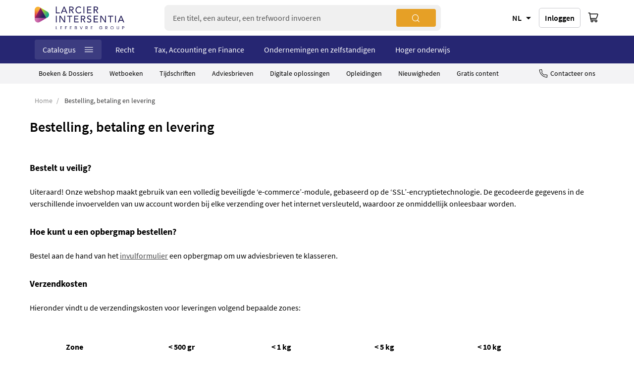

--- FILE ---
content_type: text/html; charset=UTF-8
request_url: https://www.larcier-intersentia.com/nl/betaling-en-levering
body_size: 17215
content:
<!doctype html>
<html lang="nl">
    <head >
        <script>
    var BASE_URL = 'https\u003A\u002F\u002Fwww.larcier\u002Dintersentia.com\u002Fnl\u002F';
    var require = {
        'baseUrl': 'https\u003A\u002F\u002Fwww.larcier\u002Dintersentia.com\u002Fstatic\u002Fversion123459\u002Ffrontend\u002FSinweb\u002Fdefault\u002Fnl_NL'
    };</script>        <meta charset="utf-8"/>
<meta name="title" content="Betaling en levering"/>
<meta name="robots" content="INDEX,FOLLOW"/>
<meta name="viewport" content="width=device-width, initial-scale=1"/>
<meta name="format-detection" content="telephone=no"/>
<title>Betaling en levering</title>
<link  rel="stylesheet" type="text/css"  media="all" href="https://www.larcier-intersentia.com/static/version123459/_cache/merged/3053d5b0479b6bdf04f3af90aea30516.css" />
<link  rel="stylesheet" type="text/css"  media="screen and (min-width: 768px)" href="https://www.larcier-intersentia.com/static/version123459/frontend/Sinweb/default/nl_NL/css/styles-l.css" />
<link  rel="stylesheet" type="text/css"  media="print" href="https://www.larcier-intersentia.com/static/version123459/frontend/Sinweb/default/nl_NL/css/print.css" />
<script  type="text/javascript"  src="https://www.larcier-intersentia.com/static/version123459/_cache/merged/93a7f33e26bbe0b3402d35964d3a5e8a.js"></script>
<link rel="preload" as="font" crossorigin="anonymous" href="https://www.larcier-intersentia.com/static/version123459/frontend/Sinweb/default/nl_NL/fonts/Luma-Icons.woff2" />
<link  rel="canonical" href="https://www.larcier-intersentia.com/nl/betaling-en-levering" />
<link  rel="alternate" hreflang="nl-BE" href="https://www.larcier-intersentia.com/nl/betaling-en-levering" />
<link  rel="icon" type="image/x-icon" href="https://www.larcier-intersentia.com/media/favicon/stores/4/ICON_RGB_WEB_1.png" />
<link  rel="shortcut icon" type="image/x-icon" href="https://www.larcier-intersentia.com/media/favicon/stores/4/ICON_RGB_WEB_1.png" />
<script type="text/javascript">
(function(window, document, dataLayerName, id) {
window[dataLayerName]=window[dataLayerName]||[],window[dataLayerName].push({start:(new Date).getTime(),event:"stg.start"});var scripts=document.getElementsByTagName('script')[0],tags=document.createElement('script');
function stgCreateCookie(a,b,c){var d="";if(c){var e=new Date;e.setTime(e.getTime()+24*c*60*60*1e3),d="; expires="+e.toUTCString()}document.cookie=a+"="+b+d+"; path=/"}
var isStgDebug=(window.location.href.match("stg_debug")||document.cookie.match("stg_debug"))&&!window.location.href.match("stg_disable_debug");stgCreateCookie("stg_debug",isStgDebug?1:"",isStgDebug?14:-1);
var qP=[];dataLayerName!=="dataLayer"&&qP.push("data_layer_name="+dataLayerName),isStgDebug&&qP.push("stg_debug");var qPString=qP.length>0?("?"+qP.join("&")):"";
tags.async=!0,tags.src="https://lefebvre-sarrut.containers.piwik.pro/"+id+".js"+qPString,scripts.parentNode.insertBefore(tags,scripts);
!function(a,n,i){a[n]=a[n]||{};for(var c=0;c<i.length;c++)!function(i){a[n][i]=a[n][i]||{},a[n][i].api=a[n][i].api||function(){var a=[].slice.call(arguments,0);"string"==typeof a[0]&&window[dataLayerName].push({event:n+"."+i+":"+a[0],parameters:[].slice.call(arguments,1)})}}(i[c])}(window,"ppms",["tm","cm"]);
})(window, document, 'dataLayer', '6d628d30-e390-4e2e-966f-8bc99e2b8309');
</script>

<script type='text/javascript'>
piAId = '898901';
piCId = '27374';
piHostname = 'www2.larcier-intersentia.com';

(function() {
	function async_load(){
		var s = document.createElement('script'); s.type = 'text/javascript';
		s.src = ('https:' == document.location.protocol ? 'https://' : 'http://') + piHostname + '/pd.js';
		var c = document.getElementsByTagName('script')[0]; c.parentNode.insertBefore(s, c);
	}
	if(window.attachEvent) { window.attachEvent('onload', async_load); }
	else { window.addEventListener('load', async_load, false); }
})();
</script>

<script>
  localStorage.removeItem("interfacelanguage");
  localStorage.setItem("interfacelanguage", "nl");
</script>

<script src="https://cdn.lefebvre-sarrut.be/privacy/youtube-consent.js"></script>
<script src="https://cdn.lefebvre-sarrut.be/privacy/vimeo-consent.js"></script>
<link rel="stylesheet" type="text/css" href="https://www.larcier-intersentia.com/media/wysiwyg/extras/vimeo_youtube/vimeo_youtube_20240726_1.css" />

<style>
.training-tooltip--kmo  {
    display:none;
}
</style>
        <!-- NO Pixel ID is configured, please goto Admin -->
<script>
console.log('No Meta pixel is configured, please log in as a admin and then visit Stores -> Meta -> Setup -> Get Started');
</script>
    <script type="text/x-magento-init">
        {
            "*": {
                "Magento_PageCache/js/form-key-provider": {}
            }
        }
    </script>
            <!-- GOOGLE TAG MANAGER -->
            <script type="text/x-magento-init">
            {
                "*": {
                    "Magento_GoogleTagManager/js/google-tag-manager": {
                        "isCookieRestrictionModeEnabled": 0,
                        "currentWebsite": 2,
                        "cookieName": "user_allowed_save_cookie",
                        "gtmAccountId": "GTM\u002DNCKGC2Q",
                        "storeCurrencyCode": "EUR",
                        "ordersData": []                    }
                }
            }
            </script>
            <!-- END GOOGLE TAG MANAGER -->
            
<script type="text/x-magento-init">
    {
        "*": {
             "widgetfloat":
                        {
                            "scriptfloatEnable":"0",
                            "scriptfloat":""
                        }
        }
    }
</script><script>
try{smileTracker.setConfig({beaconUrl:'https://www.larcier-intersentia.com/nl/elasticsuite/tracker/hit/image/h.png',telemetryUrl:'https://t.elasticsuite.io/track',telemetryEnabled:'',sessionConfig:{"visit_cookie_name":"STUID","visit_cookie_lifetime":"3600","visitor_cookie_lifetime":"365","visitor_cookie_name":"STVID","domain":"www.larcier-intersentia.com","path":"\/"},endpointUrl:'https://www.larcier-intersentia.com/nl/rest/V1/elasticsuite-tracker/hit',});smileTracker.addPageVar('store_id','4');require(['Smile_ElasticsuiteTracker/js/user-consent'],function(userConsent){if(userConsent({"cookieRestrictionEnabled":"0","cookieRestrictionName":"user_allowed_save_cookie"})){smileTracker.sendTag();}});}catch(err){;}
</script>
<meta property="og:type" content="article"/>
<meta property="og:title" content="Betaling&#x20;en&#x20;levering"/>
<meta property="og:description" content=""/>
<meta property="og:url" content="https://www.larcier-intersentia.com/nl/betaling-en-levering"/>
<meta property="og:site_name" content="Larcier-Intersentia"/>
<meta name="twitter:card" content="summary"/>
<meta name="twitter:site" content="larciergrp"/>
<meta name="twitter:title" content="Betaling&#x20;en&#x20;levering"/>
<meta name="twitter:description" content=""/>
<script type="application/ld+json">{"@context":"http:\/\/schema.org","@type":"BreadcrumbList","itemListElement":[{"@type":"ListItem","item":{"@id":"https:\/\/www.larcier-intersentia.com\/nl\/betaling-en-levering","name":"Bestelling, betaling en levering"},"position":1}]}</script>    </head>
    <body data-container="body"
          data-mage-init='{"loaderAjax": {}, "loader": { "icon": "https://www.larcier-intersentia.com/static/version123459/frontend/Sinweb/default/nl_NL/images/loader-2.gif"}}'
        id="html-body" class="cms-betaling-en-levering page-layout-1column cms-page-view page-layout-cms-full-width">
        
<script type="text/x-magento-init">
    {
        "*": {
            "Magento_PageBuilder/js/widget-initializer": {
                "config": {"[data-content-type=\"slider\"][data-appearance=\"default\"]":{"Magento_PageBuilder\/js\/content-type\/slider\/appearance\/default\/widget":false},"[data-content-type=\"map\"]":{"Magento_PageBuilder\/js\/content-type\/map\/appearance\/default\/widget":false},"[data-content-type=\"row\"]":{"Magento_PageBuilder\/js\/content-type\/row\/appearance\/default\/widget":false},"[data-content-type=\"tabs\"]":{"Magento_PageBuilder\/js\/content-type\/tabs\/appearance\/default\/widget":false},"[data-content-type=\"slide\"]":{"Magento_PageBuilder\/js\/content-type\/slide\/appearance\/default\/widget":{"buttonSelector":".pagebuilder-slide-button","showOverlay":"hover","dataRole":"slide"}},"[data-content-type=\"banner\"]":{"Magento_PageBuilder\/js\/content-type\/banner\/appearance\/default\/widget":{"buttonSelector":".pagebuilder-banner-button","showOverlay":"hover","dataRole":"banner"}},"[data-content-type=\"buttons\"]":{"Magento_PageBuilder\/js\/content-type\/buttons\/appearance\/inline\/widget":false},"[data-content-type=\"products\"][data-appearance=\"carousel\"]":{"Magento_PageBuilder\/js\/content-type\/products\/appearance\/carousel\/widget":false}},
                "breakpoints": {"desktop":{"label":"Desktop","stage":true,"default":true,"class":"desktop-switcher","icon":"Magento_PageBuilder::css\/images\/switcher\/switcher-desktop.svg","conditions":{"min-width":"1024px"},"options":{"products":{"default":{"slidesToShow":"2"}}}},"tablet":{"conditions":{"max-width":"1024px","min-width":"768px"},"options":{"products":{"default":{"slidesToShow":"2"},"continuous":{"slidesToShow":"2"}}}},"mobile":{"label":"Mobile","stage":true,"class":"mobile-switcher","icon":"Magento_PageBuilder::css\/images\/switcher\/switcher-mobile.svg","media":"only screen and (max-width: 768px)","conditions":{"max-width":"768px","min-width":"640px"},"options":{"products":{"default":{"slidesToShow":"1"}}}},"mobile-small":{"conditions":{"max-width":"640px"},"options":{"products":{"default":{"slidesToShow":"1"},"continuous":{"slidesToShow":"1"}}}}}            }
        }
    }
</script>

<div class="cookie-status-message" id="cookie-status">
    The store will not work correctly in the case when cookies are disabled.</div>
<script type="text&#x2F;javascript">document.querySelector("#cookie-status").style.display = "none";</script>
<script type="text/x-magento-init">
    {
        "*": {
            "cookieStatus": {}
        }
    }
</script>

<script type="text/x-magento-init">
    {
        "*": {
            "mage/cookies": {
                "expires": null,
                "path": "\u002F",
                "domain": ".www.larcier\u002Dintersentia.com",
                "secure": true,
                "lifetime": "3600"
            }
        }
    }
</script>
    <noscript>
        <div class="message global noscript">
            <div class="content">
                <p>
                    <strong>JavaScript lijkt te zijn uitgeschakeld in uw browser.</strong>
                    <span>
                        Voor de beste gebruikerservaring, zorg ervoor dat javascript ingeschakeld is voor uw browser.                    </span>
                </p>
            </div>
        </div>
    </noscript>
<script>    require.config({
        map: {
            '*': {
                wysiwygAdapter: 'mage/adminhtml/wysiwyg/tiny_mce/tinymceAdapter'
            }
        }
    });</script>
<script>
    window.cookiesConfig = window.cookiesConfig || {};
    window.cookiesConfig.secure = true;
</script><script>    require.config({
        paths: {
            googleMaps: 'https\u003A\u002F\u002Fmaps.googleapis.com\u002Fmaps\u002Fapi\u002Fjs\u003Fv\u003D3\u0026key\u003D'
        },
        config: {
            'Magento_PageBuilder/js/utils/map': {
                style: '',
            },
            'Magento_PageBuilder/js/content-type/map/preview': {
                apiKey: '',
                apiKeyErrorMessage: 'You\u0020must\u0020provide\u0020a\u0020valid\u0020\u003Ca\u0020href\u003D\u0027https\u003A\u002F\u002Fwww.larcier\u002Dintersentia.com\u002Fnl\u002Fadminhtml\u002Fsystem_config\u002Fedit\u002Fsection\u002Fcms\u002F\u0023cms_pagebuilder\u0027\u0020target\u003D\u0027_blank\u0027\u003EGoogle\u0020Maps\u0020API\u0020key\u003C\u002Fa\u003E\u0020to\u0020use\u0020a\u0020map.'
            },
            'Magento_PageBuilder/js/form/element/map': {
                apiKey: '',
                apiKeyErrorMessage: 'You\u0020must\u0020provide\u0020a\u0020valid\u0020\u003Ca\u0020href\u003D\u0027https\u003A\u002F\u002Fwww.larcier\u002Dintersentia.com\u002Fnl\u002Fadminhtml\u002Fsystem_config\u002Fedit\u002Fsection\u002Fcms\u002F\u0023cms_pagebuilder\u0027\u0020target\u003D\u0027_blank\u0027\u003EGoogle\u0020Maps\u0020API\u0020key\u003C\u002Fa\u003E\u0020to\u0020use\u0020a\u0020map.'
            },
        }
    });</script><script>
    require.config({
        shim: {
            'Magento_PageBuilder/js/utils/map': {
                deps: ['googleMaps']
            }
        }
    });</script>    <!-- GOOGLE TAG MANAGER -->
    <noscript>
        <iframe src="https://www.googletagmanager.com/ns.html?id=GTM-NCKGC2Q"
                height="0" width="0" style="display:none;visibility:hidden"></iframe>
    </noscript>
    <!-- END GOOGLE TAG MANAGER -->

<script type="text/x-magento-init">
    {
        "*": {
            "Sinweb_GoogleTagManager/js/google-tag-manager-cart": {
                "blockNames": ["category.products.list","product.info.upsell","catalog.product.related","checkout.cart.crosssell","search_result_list"],
                "cookieAddToCart": "add_to_cart",
                "cookieRemoveFromCart": "remove_from_cart"
            }
        }
    }
</script>
<script>
    require([
        "navigatorTag"
    ], function(navigatorTag) {

        let browser = getBrowser;
        let loader = document.createElement("script");
        let didomi = document.createElement("script");
        loader.setAttribute("type", "text/javascript");
        didomi.setAttribute("type", "text/javascript");
        let scriptDidomi = "https://cdn.lefebvre-sarrut.be/privacy/didomi-lsb-ind-larcier.js";
        let scriptLoader = "https://sdk.privacy-center.org/loader.js";
        if (browser.browser == "Internet Explorer 11") {
            loader.setAttribute("src", scriptLoader);
            loader.setAttribute('async', true);
            document.head.appendChild(loader);
        }
        didomi.setAttribute("src", scriptDidomi);
        document.head.appendChild(didomi);

    });

</script>
<div class="page-wrapper"><header class="page-header"><div class="header content"><span class="action nav-toggle"><span>Toggle Nav</span></span>
    <a class="logo" href="https://www.larcier-intersentia.com/nl/" title="Larcier – Juridische publicaties en opleidingen">
        <img src="https://www.larcier-intersentia.com/static/version123459/frontend/Sinweb/default/nl_NL/images/logo.svg"
             alt="Larcier – Juridische publicaties en opleidingen"
             width="181"             height="32"        />
    </a>
<div class="block block-search">
    <div class="block block-title"><strong>Zoek</strong></div>
    <div class="block block-content">
        <form class="form minisearch" id="search_mini_form" action="https://www.larcier-intersentia.com/nl/catalogsearch/result/" method="get">
            <div class="field search">
                <label class="label" for="search" data-role="minisearch-label">
                    <span>Zoek</span>
                </label>
                <div class="control">
                    <input id="search"
                           type="text"
                           name="q"
                           value=""
                           placeholder="Een titel, een auteur, een trefwoord invoeren"
                           class="input-text"
                           maxlength="128"
                           role="combobox"
                           aria-haspopup="false"
                           aria-autocomplete="both"
                           autocomplete="off"
                           data-block="autocomplete-form"/>
                    <div id="search_autocomplete" class="search-autocomplete"></div>
                                    </div>
            </div>
            <div class="actions">
                <button type="submit"
                        title="Zoek"
                        class="action search">
                    <span>Zoek</span>
                </button>
            </div>
        </form>
    </div>
</div>
<script>
    window.ES_REACT_AUTOCOMPLETE_PROPS = {
        formSelector:"search_mini_form",
        webSoftAttrId: 21,
        url:"https://www.larcier-intersentia.com/nl/search/ajax/suggest/",
        storeCode:"nl",
        name:"q",
        maxLength: 128,
        placeholder:"Een titel, een auteur, een trefwoord invoeren",
        title:"Zoek",
        label:"Zoek",
        submitButton:"Zoek",
        templates: null,
        priceFormat : {"pattern":"\u20ac\u00a0%s","precision":2,"requiredPrecision":2,"decimalSymbol":",","groupSymbol":".","groupLength":3,"integerRequired":false},
        currencyCode : "EUR",
        dataProviders: [{"type":"term","title":"Zoektermen"},{"type":"product_attribute","title":"Reeks"},{"type":"cms_page","title":"Pagina"}],
        productTitle:"Artikels",
        noResultTitle:"Geen resultaten",
        productInCategoryLabel:"inch",
    }
    // The functionality of closing the autocomplete window has been added.
    document.addEventListener(
        "click",
        function(event) {
            if (!event.target.closest("#search_autocomplete") && !event.target.closest("#search")) {
                document.querySelector("#search_autocomplete").style.display = "none"
            } else if (
                event.target.closest("#search")
                && document.querySelectorAll('#search_autocomplete .no-results').length < 3            ) {
                document.querySelector("#search_autocomplete").style.display = "flex"
            }
        },
        false
    )
</script>
        <div class="switcher language switcher-language" data-ui-id="language-switcher" id="switcher-language-with-currency">
        <div class="actions dropdown options switcher-options">
            <div class="action toggle switcher-trigger"
                 id="switcher-language-trigger-with-currency"
                 data-mage-init='{"dropdown":{}}'
                 data-toggle="dropdown-with-currency"
                 data-trigger-keypress-button="true">
                <strong class="view-nl curr-eur">
                    <span>NL</span>
                </strong>
            </div>
            <ul class="dropdown switcher-dropdown"
                data-mage-init='{"dropdownDialog":{
                    "appendTo":"#switcher-language-with-currency > .options",
                    "triggerTarget":"#switcher-language-trigger-with-currency",
                    "closeOnMouseLeave": false,
                    "triggerClass":"active",
                    "parentClass":"active",
                    "buttons":null}}'
                style="display: none"
            >
                <li class="view-title">Taal</li>
                                                        <li class="view-en switcher-option">
                                                <a href="" data-post="{&quot;action&quot;:&quot;https:\/\/www.larcier-intersentia.com\/nl\/stores\/store\/redirect\/&quot;,&quot;data&quot;:{&quot;___store&quot;:&quot;en&quot;,&quot;___from_store&quot;:&quot;nl&quot;,&quot;uenc&quot;:&quot;aHR0cHM6Ly93d3cubGFyY2llci1pbnRlcnNlbnRpYS5jb20vZW4vYmV0YWxpbmctZW4tbGV2ZXJpbmc,&quot;}}">English</a>
                                            </li>
                                                        <li class="view-fr switcher-option">
                                                <a href="" data-post="{&quot;action&quot;:&quot;https:\/\/www.larcier-intersentia.com\/nl\/stores\/store\/redirect\/&quot;,&quot;data&quot;:{&quot;___store&quot;:&quot;fr&quot;,&quot;___from_store&quot;:&quot;nl&quot;,&quot;uenc&quot;:&quot;aHR0cHM6Ly93d3cubGFyY2llci1pbnRlcnNlbnRpYS5jb20vZnIvYmV0YWxpbmctZW4tbGV2ZXJpbmc,&quot;}}">Français</a>
                                            </li>
                                                        <li class="view-nl switcher-option">
                                                    <strong>Nederlands</strong>
                                            </li>
                            </ul>
        </div>
    </div>
    <script type="text/javascript">
        require([
            'jquery',
            'mage/dropdown'
        ], function($) {
            $('.block.block-minicart').on('dropdowndialogopen',function () {
                $('.customer-menu').attr('aria-hidden', 'true');
                $('#switcher-language-trigger-with-currency').attr('aria-expanded', 'false');
                $('.customer-welcome').removeClass('active');
                $('.customer-name').removeClass('active');
            });

            $(document).on('click.hideDropdown', function (e) {
                $(".block.block-minicart").dropdownDialog("close");
            });
        });
    </script>
<ul class="header links parent"><li class="authorization-link "  data-label="of">
    <a
        class="action secondary"
        href="https://www.larcier-intersentia.com/nl/customer/account/login/referer/aHR0cHM6Ly93d3cubGFyY2llci1pbnRlcnNlbnRpYS5jb20vbmwvYmV0YWxpbmctZW4tbGV2ZXJpbmc%2C/"         >
            Inloggen    </a>
</li>
</ul>
<div data-block="minicart" class="minicart-wrapper">
    <a class="action showcart" href="https://www.larcier-intersentia.com/nl/checkout/cart/"
       data-bind="scope: 'minicart_content'">
        <span class="counter qty empty"
              data-bind="css: { empty: !!getCartParam('summary_count') == false }, blockLoader: isLoading">
            <span class="counter-number"><!-- ko text: getCartParam('summary_count')--><!-- /ko --></span>
            <span class="counter-label">
            <!-- ko if: getCartParam('summary_count') -->
                <!-- ko text: getCartParam('summary_count') --><!-- /ko -->
                <!-- ko i18n: 'items' --><!-- /ko -->
            <!-- /ko -->
            </span>
        </span>
    </a>
            <div class="block block-minicart"
             data-role="dropdownDialog"
             data-mage-init='{"dropdownDialog":{
                "appendTo":"[data-block=minicart]",
                "triggerTarget":".showcart",
                "timeout": "2000",
                "closeOnMouseLeave": false,
                "closeOnEscape": true,
                "triggerClass":"active",
                "parentClass":"active",
                "buttons":[]}}'>
            <div id="minicart-content-wrapper" data-bind= "scope: 'minicart_content'">
                <!-- ko template: getTemplate() --><!-- /ko -->
            </div>
                    </div>
        <script>
        window.checkout = {"shoppingCartUrl":"https:\/\/www.larcier-intersentia.com\/nl\/checkout\/cart\/","checkoutUrl":"https:\/\/www.larcier-intersentia.com\/nl\/checkout\/","updateItemQtyUrl":"https:\/\/www.larcier-intersentia.com\/nl\/checkout\/sidebar\/updateItemQty\/","removeItemUrl":"https:\/\/www.larcier-intersentia.com\/nl\/checkout\/sidebar\/removeItem\/","imageTemplate":"Magento_Catalog\/product\/image_with_borders","baseUrl":"https:\/\/www.larcier-intersentia.com\/nl\/","minicartMaxItemsVisible":5,"websiteId":"2","maxItemsToDisplay":10,"storeId":"4","storeGroupId":"2","agreementIds":["2"],"customerLoginUrl":"https:\/\/www.larcier-intersentia.com\/nl\/customer\/account\/login\/referer\/aHR0cHM6Ly93d3cubGFyY2llci1pbnRlcnNlbnRpYS5jb20vbmwvYmV0YWxpbmctZW4tbGV2ZXJpbmc%2C\/","isRedirectRequired":false,"autocomplete":"off","captcha":{"user_login":{"isCaseSensitive":true,"imageHeight":50,"imageSrc":"","refreshUrl":"https:\/\/www.larcier-intersentia.com\/nl\/captcha\/refresh\/","isRequired":false,"timestamp":1763698723}}};
    </script>
    <script type="text/x-magento-init">
    {
        "[data-block='minicart']": {
            "Magento_Ui/js/core/app": {"components":{"minicart_content":{"children":{"subtotal.container":{"children":{"subtotal":{"children":{"subtotal.totals":{"config":{"display_cart_subtotal_incl_tax":0,"display_cart_subtotal_excl_tax":1,"template":"Magento_Tax\/checkout\/minicart\/subtotal\/totals"},"component":"Magento_Tax\/js\/view\/checkout\/minicart\/subtotal\/totals","children":{"subtotal.totals.msrp":{"component":"Magento_Msrp\/js\/view\/checkout\/minicart\/subtotal\/totals","config":{"displayArea":"minicart-subtotal-hidden","template":"Magento_Msrp\/checkout\/minicart\/subtotal\/totals"}}}}},"config":{"componentDisabled":true,"template":"Magento_Checkout\/minicart\/subtotal"},"component":"uiComponent"},"total":{"component":"uiComponent","config":{"template":"Sinweb_Checkout\/minicart\/totals"},"children":{"subtotal.shipping":{"component":"Magento_Checkout\/js\/view\/checkout\/minicart\/subtotal\/totals","config":{"template":"Sinweb_Checkout\/minicart\/shipping"}},"total.grand-total":{"component":"Magento_Checkout\/js\/view\/checkout\/minicart\/subtotal\/totals","config":{"template":"Sinweb_Checkout\/minicart\/total\/grand-total"}}}}},"component":"uiComponent","config":{"displayArea":"subtotalContainer"}},"item.renderer":{"component":"Magento_Checkout\/js\/view\/cart-item-renderer","config":{"displayArea":"defaultRenderer","template":"Magento_Checkout\/minicart\/item\/default"},"children":{"item.image":{"component":"Magento_Catalog\/js\/view\/image","config":{"template":"Magento_Catalog\/product\/image","displayArea":"itemImage"}},"checkout.cart.item.price.sidebar":{"component":"uiComponent","config":{"template":"Magento_Checkout\/minicart\/item\/price","displayArea":"priceSidebar"}}}},"extra_info":{"component":"uiComponent","config":{"displayArea":"extraInfo"}},"promotion":{"component":"uiComponent","config":{"displayArea":"promotion"}}},"config":{"itemRenderer":{"default":"defaultRenderer","simple":"defaultRenderer","virtual":"defaultRenderer"},"template":"Sinweb_Checkout\/minicart\/content"},"component":"Magento_Checkout\/js\/view\/minicart"}},"types":[]}        },
        "*": {
            "Magento_Ui/js/block-loader": "https://www.larcier-intersentia.com/static/version123459/frontend/Sinweb/default/nl_NL/images/loader-1.gif"
        }
    }
    </script>
</div>

<div id="addtocart-popin" style="display: none;" data-bind="scope: 'addtocartPopin'">
    <!-- ko template: getTemplate() --><!-- /ko -->
</div>
<script type="text/x-magento-init">
    {
        "*": {
            "Magento_Ui/js/core/app": {
                "components": {
                    "addtocartPopin": {
                        "component": "Sinweb_Checkout/js/addtocartPopin"
                    }
                }
            }
        }
    }
</script>
</div></header>    <div class="sections nav-sections">
                <div class="section-items nav-sections-items">
                                            <div class="section-item-content nav-sections-item-content"
                     id="store.menu">
                    
<div class="menu-container horizontal-menu" data-mage-init='{"megaMenuLogic":{}}'>
    <div data-action="navigation" class="menu horizontal left ">
        <ul class="md-top-menu-items">
            <li class="menu-dropdown-icon dropdown category-item nav-1676 first-menu-item"> <a href="#"> <span class="megaitemicons"></span> Catalogus </a> <ul class="animated bounceIn column2"> <li class="megaCategoryBlock"> <ul class="child-column-megamenu-block child-level-1"><li class="cat-has-child "><ul class="child-column-megamenu-block child-level-2"><li class="cat-no-child "><a data-title="" href="https://www.larcier-intersentia.com/nl/catalogus/recht/algemeen.html">Algemeen</a></li><li class="cat-has-child "><ul class="child-column-megamenu-block child-level-3"><li class="cat-no-child "><a data-title="" href="https://www.larcier-intersentia.com/nl/catalogus/recht/it-ip/auteursrecht-en-media.html">Auteursrecht en media</a></li><li class="cat-no-child "><a data-title="" href="https://www.larcier-intersentia.com/nl/catalogus/recht/it-ip/privacy.html">Privacy</a></li><li class="cat-no-child "><a data-title="" href="https://www.larcier-intersentia.com/nl/catalogus/recht/it-ip/ict-recht.html">ICT-recht</a></li></ul><span class="return-button"> Terug</span><a data-title="Alles in ‘" href="https://www.larcier-intersentia.com/nl/catalogus/recht/it-ip.html">IT - IP</a></li><li class="cat-has-child "><ul class="child-column-megamenu-block child-level-3"><li class="cat-no-child "><a data-title="" href="https://www.larcier-intersentia.com/nl/catalogus/recht/fiscaal-recht/directe-belastingen.html">Directe belastingen</a></li><li class="cat-no-child "><a data-title="" href="https://www.larcier-intersentia.com/nl/catalogus/recht/fiscaal-recht/indirecte-belastingen.html">Indirecte belastingen</a></li><li class="cat-no-child "><a data-title="" href="https://www.larcier-intersentia.com/nl/catalogus/recht/fiscaal-recht/internationaal-fiscaal-recht.html">Internationaal fiscaal recht</a></li></ul><span class="return-button"> Terug</span><a data-title="Alles in ‘" href="https://www.larcier-intersentia.com/nl/catalogus/recht/fiscaal-recht.html">Fiscaal recht</a></li><li class="cat-has-child "><ul class="child-column-megamenu-block child-level-3"><li class="cat-no-child "><a data-title="" href="https://www.larcier-intersentia.com/nl/catalogus/recht/strafrecht/strafprocesrecht.html">Strafprocesrecht</a></li><li class="cat-no-child "><a data-title="" href="https://www.larcier-intersentia.com/nl/catalogus/recht/strafrecht/verkeersrecht.html">Verkeersrecht</a></li></ul><span class="return-button"> Terug</span><a data-title="Alles in ‘" href="https://www.larcier-intersentia.com/nl/catalogus/recht/strafrecht.html">Strafrecht</a></li><li class="cat-has-child "><ul class="child-column-megamenu-block child-level-3"><li class="cat-no-child "><a data-title="" href="https://www.larcier-intersentia.com/nl/catalogus/recht/sociaal-recht/arbeidsrecht.html">Arbeidsrecht</a></li><li class="cat-no-child "><a data-title="" href="https://www.larcier-intersentia.com/nl/catalogus/recht/sociaal-recht/socialezekerheidsrecht.html">Socialezekerheidsrecht</a></li></ul><span class="return-button"> Terug</span><a data-title="Alles in ‘" href="https://www.larcier-intersentia.com/nl/catalogus/recht/sociaal-recht.html">Sociaal recht</a></li><li class="cat-has-child "><ul class="child-column-megamenu-block child-level-3"><li class="cat-no-child "><a data-title="" href="https://www.larcier-intersentia.com/nl/catalogus/recht/europees-recht/europees-institutioneel-recht.html">Europees institutioneel recht</a></li><li class="cat-no-child "><a data-title="" href="https://www.larcier-intersentia.com/nl/catalogus/recht/europees-recht/europees-ambtenarenrecht.html">Europees ambtenarenrecht</a></li><li class="cat-no-child "><a data-title="" href="https://www.larcier-intersentia.com/nl/catalogus/recht/europees-recht/europees-gerechtelijk-recht.html">Europees gerechtelijk recht</a></li><li class="cat-no-child "><a data-title="" href="https://www.larcier-intersentia.com/nl/catalogus/recht/europees-recht/europees-privaatrecht.html">Europees privaatrecht</a></li><li class="cat-no-child "><a data-title="" href="https://www.larcier-intersentia.com/nl/catalogus/recht/europees-recht/europees-ondernemingsrecht.html">Europees ondernemingsrecht</a></li><li class="cat-no-child "><a data-title="" href="https://www.larcier-intersentia.com/nl/catalogus/recht/europees-recht/europees-mededingingsrecht.html">Europees mededingingsrecht</a></li><li class="cat-no-child "><a data-title="" href="https://www.larcier-intersentia.com/nl/catalogus/recht/europees-recht/europees-strafrecht.html">Europees strafrecht</a></li></ul><span class="return-button"> Terug</span><a data-title="Alles in ‘" href="https://www.larcier-intersentia.com/nl/catalogus/recht/europees-recht.html">Europees recht</a></li><li class="cat-has-child "><ul class="child-column-megamenu-block child-level-3"><li class="cat-no-child "><a data-title="" href="https://www.larcier-intersentia.com/nl/catalogus/recht/mensenrechten/kinderrechten.html">Kinderrechten</a></li></ul><span class="return-button"> Terug</span><a data-title="Alles in ‘" href="https://www.larcier-intersentia.com/nl/catalogus/recht/mensenrechten.html">Mensenrechten</a></li><li class="cat-has-child "><ul class="child-column-megamenu-block child-level-3"><li class="cat-no-child "><a data-title="" href="https://www.larcier-intersentia.com/nl/catalogus/recht/internationaal-recht/internationaal-strafrecht.html">Internationaal strafrecht</a></li><li class="cat-no-child "><a data-title="" href="https://www.larcier-intersentia.com/nl/catalogus/recht/internationaal-recht/internationaal-privaatrecht.html">Internationaal privaatrecht</a></li><li class="cat-no-child "><a data-title="" href="https://www.larcier-intersentia.com/nl/catalogus/recht/internationaal-recht/internationaal-publiekrecht.html">Internationaal publiekrecht</a></li></ul><span class="return-button"> Terug</span><a data-title="Alles in ‘" href="https://www.larcier-intersentia.com/nl/catalogus/recht/internationaal-recht.html">Internationaal recht</a></li><li class="cat-has-child "><ul class="child-column-megamenu-block child-level-3"><li class="cat-no-child "><a data-title="" href="https://www.larcier-intersentia.com/nl/catalogus/recht/burgerlijk-recht/familie-en-familiaal-vermogensrecht.html">Familie- en familiaal vermogensrecht</a></li><li class="cat-no-child "><a data-title="" href="https://www.larcier-intersentia.com/nl/catalogus/recht/burgerlijk-recht/goederenrecht.html">Goederenrecht</a></li><li class="cat-no-child "><a data-title="" href="https://www.larcier-intersentia.com/nl/catalogus/recht/burgerlijk-recht/verbintenissenrecht-en-bijzondere-overeenkomsten.html">Verbintenissenrecht en bijzondere overeenkomsten</a></li><li class="cat-no-child "><a data-title="" href="https://www.larcier-intersentia.com/nl/catalogus/recht/burgerlijk-recht/zekerheden.html">Zekerheden</a></li><li class="cat-no-child "><a data-title="" href="https://www.larcier-intersentia.com/nl/catalogus/recht/burgerlijk-recht/aansprakelijkheidsrecht.html">Aansprakelijkheidsrecht</a></li></ul><span class="return-button"> Terug</span><a data-title="Alles in ‘" href="https://www.larcier-intersentia.com/nl/catalogus/recht/burgerlijk-recht.html">Burgerlijk recht</a></li><li class="cat-no-child "><a data-title="" href="https://www.larcier-intersentia.com/nl/catalogus/recht/rechtsvergelijking.html">Rechtsvergelijking</a></li><li class="cat-no-child "><a data-title="" href="https://www.larcier-intersentia.com/nl/catalogus/recht/criminologie.html">Criminologie</a></li><li class="cat-no-child "><a data-title="" href="https://www.larcier-intersentia.com/nl/catalogus/recht/rechtsgeschiedenis.html">Rechtsgeschiedenis</a></li><li class="cat-no-child "><a data-title="" href="https://www.larcier-intersentia.com/nl/catalogus/recht/politieke-en-sociale-wetenschappen.html">Politieke en sociale wetenschappen</a></li><li class="cat-has-child "><ul class="child-column-megamenu-block child-level-3"><li class="cat-no-child "><a data-title="" href="https://www.larcier-intersentia.com/nl/catalogus/recht/gerechtelijk-recht/beslagrecht.html">Beslagrecht</a></li><li class="cat-no-child "><a data-title="" href="https://www.larcier-intersentia.com/nl/catalogus/recht/gerechtelijk-recht/arbitrage-en-bemiddeling-adr.html">Arbitrage en bemiddeling (ADR)</a></li><li class="cat-no-child "><a data-title="" href="https://www.larcier-intersentia.com/nl/catalogus/recht/gerechtelijk-recht/procedures.html">Procedures</a></li><li class="cat-no-child "><a data-title="" href="https://www.larcier-intersentia.com/nl/catalogus/recht/gerechtelijk-recht/deontologie.html">Deontologie</a></li></ul><span class="return-button"> Terug</span><a data-title="Alles in ‘" href="https://www.larcier-intersentia.com/nl/catalogus/recht/gerechtelijk-recht.html">Gerechtelijk recht</a></li><li class="cat-has-child "><ul class="child-column-megamenu-block child-level-3"><li class="cat-no-child "><a data-title="" href="https://www.larcier-intersentia.com/nl/catalogus/recht/publiekrecht/staats-en-bestuursrecht.html">Staats- en bestuursrecht</a></li><li class="cat-no-child "><a data-title="" href="https://www.larcier-intersentia.com/nl/catalogus/recht/publiekrecht/overheidsopdrachten.html">Overheidsopdrachten</a></li><li class="cat-no-child "><a data-title="" href="https://www.larcier-intersentia.com/nl/catalogus/recht/publiekrecht/grondwettelijk-recht.html">Grondwettelijk recht</a></li><li class="cat-no-child "><a data-title="" href="https://www.larcier-intersentia.com/nl/catalogus/recht/publiekrecht/onderwijsrecht.html">Onderwijsrecht</a></li><li class="cat-no-child "><a data-title="" href="https://www.larcier-intersentia.com/nl/catalogus/recht/publiekrecht/stedenbouw-en-ruimtelijke-ordening.html">Stedenbouw en ruimtelijke ordening</a></li><li class="cat-no-child "><a data-title="" href="https://www.larcier-intersentia.com/nl/catalogus/recht/publiekrecht/gezondheidsrecht.html">Gezondheidsrecht</a></li><li class="cat-no-child "><a data-title="" href="https://www.larcier-intersentia.com/nl/catalogus/recht/publiekrecht/vreemdelingenrecht.html">Vreemdelingenrecht</a></li><li class="cat-no-child "><a data-title="" href="https://www.larcier-intersentia.com/nl/catalogus/recht/publiekrecht/milieu-en-energierecht.html">Milieu- en energierecht</a></li></ul><span class="return-button"> Terug</span><a data-title="Alles in ‘" href="https://www.larcier-intersentia.com/nl/catalogus/recht/publiekrecht.html">Publiekrecht</a></li><li class="cat-no-child "><a data-title="" href="https://www.larcier-intersentia.com/nl/catalogus/recht/notariaat.html">Notariaat</a></li><li class="cat-no-child "><a data-title="" href="https://www.larcier-intersentia.com/nl/catalogus/recht/vastgoedrecht-en-bouwrecht.html">Vastgoedrecht en Bouwrecht</a></li><li class="cat-has-child "><ul class="child-column-megamenu-block child-level-3"><li class="cat-no-child "><a data-title="" href="https://www.larcier-intersentia.com/nl/catalogus/recht/ondernemingsrecht/transportrecht.html">Transportrecht</a></li><li class="cat-no-child "><a data-title="" href="https://www.larcier-intersentia.com/nl/catalogus/recht/ondernemingsrecht/vennootschapsrecht-en-verenigingen.html">Vennootschapsrecht en verenigingen</a></li><li class="cat-no-child "><a data-title="" href="https://www.larcier-intersentia.com/nl/catalogus/recht/ondernemingsrecht/boekhoudrecht.html">Boekhoudrecht</a></li><li class="cat-no-child "><a data-title="" href="https://www.larcier-intersentia.com/nl/catalogus/recht/ondernemingsrecht/ondernemingsstrafrecht.html">Ondernemingsstrafrecht </a></li><li class="cat-no-child "><a data-title="" href="https://www.larcier-intersentia.com/nl/catalogus/recht/ondernemingsrecht/mededingings-en-consumentenrecht.html">Mededingings- en consumentenrecht</a></li><li class="cat-no-child "><a data-title="" href="https://www.larcier-intersentia.com/nl/catalogus/recht/ondernemingsrecht/insolventierecht.html">Insolventierecht</a></li><li class="cat-no-child "><a data-title="" href="https://www.larcier-intersentia.com/nl/catalogus/recht/ondernemingsrecht/financieel-recht.html">Financieel recht</a></li><li class="cat-no-child "><a data-title="" href="https://www.larcier-intersentia.com/nl/catalogus/recht/ondernemingsrecht/verzekeringsrecht.html">Verzekeringsrecht</a></li></ul><span class="return-button"> Terug</span><a data-title="Alles in ‘" href="https://www.larcier-intersentia.com/nl/catalogus/recht/ondernemingsrecht.html">Ondernemingsrecht</a></li></ul><span class="return-button"> Terug</span><a data-title="Alles in ‘" href="https://www.larcier-intersentia.com/nl/catalogus/recht.html">Recht</a></li><li class="cat-has-child "><ul class="child-column-megamenu-block child-level-2"><li class="cat-no-child "><a data-title="" href="https://www.larcier-intersentia.com/nl/catalogus/tax-accounting-finance/audit.html">Audit</a></li><li class="cat-has-child "><ul class="child-column-megamenu-block child-level-3"><li class="cat-no-child "><a data-title="" href="https://www.larcier-intersentia.com/nl/catalogus/tax-accounting-finance/accounting/algemeen.html">Algemeen</a></li><li class="cat-no-child "><a data-title="" href="https://www.larcier-intersentia.com/nl/catalogus/tax-accounting-finance/accounting/jaarrekening.html">Jaarrekening</a></li></ul><span class="return-button"> Terug</span><a data-title="Alles in ‘" href="https://www.larcier-intersentia.com/nl/catalogus/tax-accounting-finance/accounting.html">Accounting</a></li><li class="cat-no-child "><a data-title="" href="https://www.larcier-intersentia.com/nl/catalogus/tax-accounting-finance/finance.html">Finance</a></li><li class="cat-has-child "><ul class="child-column-megamenu-block child-level-3"><li class="cat-no-child "><a data-title="" href="https://www.larcier-intersentia.com/nl/catalogus/tax-accounting-finance/fiscaliteit/algemeen.html">Algemeen</a></li><li class="cat-no-child "><a data-title="" href="https://www.larcier-intersentia.com/nl/catalogus/tax-accounting-finance/fiscaliteit/fiscale-actualiteit.html">Fiscale actualiteit</a></li><li class="cat-no-child "><a data-title="" href="https://www.larcier-intersentia.com/nl/catalogus/tax-accounting-finance/fiscaliteit/directe-belastingen-inkomstenbelastingen.html">Directe belastingen / Inkomstenbelastingen</a></li><li class="cat-no-child "><a data-title="" href="https://www.larcier-intersentia.com/nl/catalogus/tax-accounting-finance/fiscaliteit/btw.html">BTW</a></li><li class="cat-no-child "><a data-title="" href="https://www.larcier-intersentia.com/nl/catalogus/tax-accounting-finance/fiscaliteit/registratie-en-successierechten.html">Registratie en successierechten</a></li><li class="cat-no-child "><a data-title="" href="https://www.larcier-intersentia.com/nl/catalogus/tax-accounting-finance/fiscaliteit/fiscale-voordelen.html">Fiscale voordelen</a></li><li class="cat-no-child "><a data-title="" href="https://www.larcier-intersentia.com/nl/catalogus/tax-accounting-finance/fiscaliteit/geld-uit-uw-vennootschap-halen.html">Geld uit uw vennootschap halen</a></li><li class="cat-no-child "><a data-title="" href="https://www.larcier-intersentia.com/nl/catalogus/tax-accounting-finance/fiscaliteit/internationale-fiscaliteit.html">Internationale fiscaliteit</a></li></ul><span class="return-button"> Terug</span><a data-title="Alles in ‘" href="https://www.larcier-intersentia.com/nl/catalogus/tax-accounting-finance/fiscaliteit.html">Fiscaliteit</a></li><li class="cat-has-child "><ul class="child-column-megamenu-block child-level-3"><li class="cat-no-child "><a data-title="" href="https://www.larcier-intersentia.com/nl/catalogus/tax-accounting-finance/vennootschappen-en-vzw-s/algemeen.html">Algemeen</a></li><li class="cat-no-child "><a data-title="" href="https://www.larcier-intersentia.com/nl/catalogus/tax-accounting-finance/vennootschappen-en-vzw-s/vennootschappen-en-verenigingen.html">Vennootschappen en verenigingen</a></li><li class="cat-no-child "><a data-title="" href="https://www.larcier-intersentia.com/nl/catalogus/tax-accounting-finance/vennootschappen-en-vzw-s/geld-uit-uw-vennootschap-halen.html">Geld uit uw vennootschap halen</a></li><li class="cat-no-child "><a data-title="" href="https://www.larcier-intersentia.com/nl/catalogus/tax-accounting-finance/vennootschappen-en-vzw-s/economisch-recht.html">Economisch recht</a></li><li class="cat-no-child "><a data-title="" href="https://www.larcier-intersentia.com/nl/catalogus/tax-accounting-finance/vennootschappen-en-vzw-s/faillissement.html">Faillissement</a></li><li class="cat-no-child "><a data-title="" href="https://www.larcier-intersentia.com/nl/catalogus/tax-accounting-finance/vennootschappen-en-vzw-s/continuiteit-van-de-ondernemingen.html">Continuiteit van de ondernemingen</a></li><li class="cat-no-child "><a data-title="" href="https://www.larcier-intersentia.com/nl/catalogus/tax-accounting-finance/vennootschappen-en-vzw-s/vzws.html">VZWs</a></li></ul><span class="return-button"> Terug</span><a data-title="Alles in ‘" href="https://www.larcier-intersentia.com/nl/catalogus/tax-accounting-finance/vennootschappen-en-vzw-s.html">Vennootschappen en VZW's</a></li></ul><span class="return-button"> Terug</span><a data-title="Alles in ‘" href="https://www.larcier-intersentia.com/nl/catalogus/tax-accounting-finance.html">Tax, Accounting en Finance</a></li><li class="cat-has-child "><ul class="child-column-megamenu-block child-level-2"><li class="cat-has-child "><ul class="child-column-megamenu-block child-level-3"><li class="cat-no-child "><a data-title="" href="https://www.larcier-intersentia.com/nl/catalogus/ondernemingen-zelfstandigen/vennootschappen-eenmanszaken-vzw-s/gestart-vennootschap-eenmanszaak.html">Gestart met een vennootschap/eenmanszaak</a></li><li class="cat-no-child "><a data-title="" href="https://www.larcier-intersentia.com/nl/catalogus/ondernemingen-zelfstandigen/vennootschappen-eenmanszaken-vzw-s/geld-uit-uw-vennootschap-halen.html">Geld uit uw vennootschap halen</a></li><li class="cat-no-child "><a data-title="" href="https://www.larcier-intersentia.com/nl/catalogus/ondernemingen-zelfstandigen/vennootschappen-eenmanszaken-vzw-s/juridisch-statuut-ennootschap-eenmanszaak.html">Juridisch statuut van uw vennootschap/eenmanszaak</a></li><li class="cat-no-child "><a data-title="" href="https://www.larcier-intersentia.com/nl/catalogus/ondernemingen-zelfstandigen/vennootschappen-eenmanszaken-vzw-s/overdracht-stopzetting-fusie-splitsing-overname.html">Overdracht, stopzetting, fusie, splitsing, overname</a></li><li class="cat-no-child "><a data-title="" href="https://www.larcier-intersentia.com/nl/catalogus/ondernemingen-zelfstandigen/vennootschappen-eenmanszaken-vzw-s/belastingen-btw-boekhouding.html">Belastingen, btw, boekhouding</a></li><li class="cat-no-child "><a data-title="" href="https://www.larcier-intersentia.com/nl/catalogus/ondernemingen-zelfstandigen/vennootschappen-eenmanszaken-vzw-s/vzw.html">VZW</a></li><li class="cat-no-child "><a data-title="" href="https://www.larcier-intersentia.com/nl/catalogus/ondernemingen-zelfstandigen/vennootschappen-eenmanszaken-vzw-s/wetten-regels.html">Wetten en regels</a></li></ul><span class="return-button"> Terug</span><a data-title="Alles in ‘" href="https://www.larcier-intersentia.com/nl/catalogus/ondernemingen-zelfstandigen/vennootschappen-eenmanszaken-vzw-s.html">Vennootschappen, eenmanszaken en VZW's</a></li><li class="cat-has-child "><ul class="child-column-megamenu-block child-level-3"><li class="cat-no-child "><a data-title="" href="https://www.larcier-intersentia.com/nl/catalogus/ondernemingen-zelfstandigen/zelfstandigen-vrije-beroepers/zelfstandigen.html">Zelfstandigen</a></li><li class="cat-no-child "><a data-title="" href="https://www.larcier-intersentia.com/nl/catalogus/ondernemingen-zelfstandigen/zelfstandigen-vrije-beroepers/vrije-beroepers.html">Vrije beroepers</a></li></ul><span class="return-button"> Terug</span><a data-title="Alles in ‘" href="https://www.larcier-intersentia.com/nl/catalogus/ondernemingen-zelfstandigen/zelfstandigen-vrije-beroepers.html">Zelfstandigen en vrije beroepers</a></li><li class="cat-has-child "><ul class="child-column-megamenu-block child-level-3"><li class="cat-no-child "><a data-title="" href="https://www.larcier-intersentia.com/nl/catalogus/ondernemingen-zelfstandigen/bedrijfssector/horeca.html">Horeca</a></li><li class="cat-no-child "><a data-title="" href="https://www.larcier-intersentia.com/nl/catalogus/ondernemingen-zelfstandigen/bedrijfssector/bouw.html">Bouw</a></li><li class="cat-no-child "><a data-title="" href="https://www.larcier-intersentia.com/nl/catalogus/ondernemingen-zelfstandigen/bedrijfssector/vastgoed.html">Vastgoed</a></li><li class="cat-no-child "><a data-title="" href="https://www.larcier-intersentia.com/nl/catalogus/ondernemingen-zelfstandigen/bedrijfssector/kleinhandel.html">Kleinhandel</a></li></ul><span class="return-button"> Terug</span><a data-title="Alles in ‘" href="https://www.larcier-intersentia.com/nl/catalogus/ondernemingen-zelfstandigen/bedrijfssector.html">Bedrijfssector</a></li><li class="cat-has-child "><ul class="child-column-megamenu-block child-level-3"><li class="cat-no-child "><a data-title="" href="https://www.larcier-intersentia.com/nl/catalogus/ondernemingen-zelfstandigen/marketing-en-verkoop/marketing.html">Marketing</a></li><li class="cat-no-child "><a data-title="" href="https://www.larcier-intersentia.com/nl/catalogus/ondernemingen-zelfstandigen/marketing-en-verkoop/verkoopstechnieken.html">Verkoopstechnieken</a></li><li class="cat-no-child "><a data-title="" href="https://www.larcier-intersentia.com/nl/catalogus/ondernemingen-zelfstandigen/marketing-en-verkoop/e-commerce-en-internet.html">E-commerce en Internet</a></li></ul><span class="return-button"> Terug</span><a data-title="Alles in ‘" href="https://www.larcier-intersentia.com/nl/catalogus/ondernemingen-zelfstandigen/marketing-en-verkoop.html">Marketing en verkoop</a></li><li class="cat-has-child "><ul class="child-column-megamenu-block child-level-3"><li class="cat-no-child "><a data-title="" href="https://www.larcier-intersentia.com/nl/catalogus/ondernemingen-zelfstandigen/personeelsbeheer-en-hr/personeelsbeheer.html">Personeelsbeheer</a></li><li class="cat-no-child "><a data-title="" href="https://www.larcier-intersentia.com/nl/catalogus/ondernemingen-zelfstandigen/personeelsbeheer-en-hr/salaris-en-personeelskost.html">Salaris en personeelskost</a></li><li class="cat-no-child "><a data-title="" href="https://www.larcier-intersentia.com/nl/catalogus/ondernemingen-zelfstandigen/personeelsbeheer-en-hr/bedrijfswagen.html">Bedrijfswagen</a></li></ul><span class="return-button"> Terug</span><a data-title="Alles in ‘" href="https://www.larcier-intersentia.com/nl/catalogus/ondernemingen-zelfstandigen/personeelsbeheer-en-hr.html">Personeelsbeheer en HR</a></li><li class="cat-has-child "><ul class="child-column-megamenu-block child-level-3"><li class="cat-no-child "><a data-title="" href="https://www.larcier-intersentia.com/nl/catalogus/ondernemingen-zelfstandigen/fiscaal-financieel-juridisch-optimaliseren/wettelijk-extralegaal-pensioen.html">Wettelijk en extralegaal pensioen</a></li><li class="cat-no-child "><a data-title="" href="https://www.larcier-intersentia.com/nl/catalogus/ondernemingen-zelfstandigen/fiscaal-financieel-juridisch-optimaliseren/vermogensbeheer-en-successieplanning.html">Vermogensbeheer en successieplanning</a></li><li class="cat-no-child "><a data-title="" href="https://www.larcier-intersentia.com/nl/catalogus/ondernemingen-zelfstandigen/fiscaal-financieel-juridisch-optimaliseren/werking-uw-bedrijf.html">Werking van uw bedrijf</a></li><li class="cat-no-child "><a data-title="" href="https://www.larcier-intersentia.com/nl/catalogus/ondernemingen-zelfstandigen/fiscaal-financieel-juridisch-optimaliseren/aankoop-beheer-onroerend-goed.html">Aankoop en beheer van onroerend goed</a></li></ul><span class="return-button"> Terug</span><a data-title="Alles in ‘" href="https://www.larcier-intersentia.com/nl/catalogus/ondernemingen-zelfstandigen/fiscaal-financieel-juridisch-optimaliseren.html">Fiscaal, financieel en juridisch optimaliseren</a></li></ul><span class="return-button"> Terug</span><a data-title="Alles in ‘" href="https://www.larcier-intersentia.com/nl/catalogus/ondernemingen-zelfstandigen.html">Ondernemingen en zelfstandigen</a></li><li class="cat-has-child "><ul class="child-column-megamenu-block child-level-2"><li class="cat-has-child "><ul class="child-column-megamenu-block child-level-3"><li class="cat-no-child "><a data-title="" href="https://www.larcier-intersentia.com/nl/catalogus/hoger-onderwijs/onderwijs-bedrijf/onderwijs-bedrijf-algemeen.html">Algemeen</a></li><li class="cat-no-child "><a data-title="" href="https://www.larcier-intersentia.com/nl/catalogus/hoger-onderwijs/onderwijs-bedrijf/onderwijs-accountancy-management-accounting.html">Accountancy & Management accounting</a></li><li class="cat-no-child "><a data-title="" href="https://www.larcier-intersentia.com/nl/catalogus/hoger-onderwijs/onderwijs-bedrijf/onderwijs-fiscaliteit.html">Fiscaliteit</a></li><li class="cat-no-child "><a data-title="" href="https://www.larcier-intersentia.com/nl/catalogus/hoger-onderwijs/onderwijs-bedrijf/onderwijs-finance.html">Finance</a></li><li class="cat-no-child "><a data-title="" href="https://www.larcier-intersentia.com/nl/catalogus/hoger-onderwijs/onderwijs-bedrijf/onderwijs-human-resource-management.html">Human Resource Management</a></li><li class="cat-no-child "><a data-title="" href="https://www.larcier-intersentia.com/nl/catalogus/hoger-onderwijs/onderwijs-bedrijf/onderwijs-marketing-en-verkoop.html">Marketing en verkoop</a></li><li class="cat-no-child "><a data-title="" href="https://www.larcier-intersentia.com/nl/catalogus/hoger-onderwijs/onderwijs-bedrijf/onderwijs-logistiek-management.html">Logistiek management</a></li><li class="cat-no-child "><a data-title="" href="https://www.larcier-intersentia.com/nl/catalogus/hoger-onderwijs/onderwijs-bedrijf/onderwijs-economie.html">Economie</a></li></ul><span class="return-button"> Terug</span><a data-title="Alles in ‘" href="https://www.larcier-intersentia.com/nl/catalogus/hoger-onderwijs/onderwijs-bedrijf.html">Bedrijf</a></li><li class="cat-has-child "><ul class="child-column-megamenu-block child-level-3"><li class="cat-no-child "><a data-title="" href="https://www.larcier-intersentia.com/nl/catalogus/hoger-onderwijs/onderwijs-recht/onderwijs-recht-algemeen.html">Algemeen</a></li><li class="cat-no-child "><a data-title="" href="https://www.larcier-intersentia.com/nl/catalogus/hoger-onderwijs/onderwijs-recht/onderwijs-strafrecht.html">Strafrecht</a></li><li class="cat-no-child "><a data-title="" href="https://www.larcier-intersentia.com/nl/catalogus/hoger-onderwijs/onderwijs-recht/onderwijs-europees-en-internationaal-recht.html">Europees en internationaal recht</a></li><li class="cat-no-child "><a data-title="" href="https://www.larcier-intersentia.com/nl/catalogus/hoger-onderwijs/onderwijs-recht/onderwijs-publiekrecht.html">Publiekrecht</a></li><li class="cat-no-child "><a data-title="" href="https://www.larcier-intersentia.com/nl/catalogus/hoger-onderwijs/onderwijs-recht/onderwijs-burgerlijk-recht.html">Burgerlijk recht</a></li><li class="cat-no-child "><a data-title="" href="https://www.larcier-intersentia.com/nl/catalogus/hoger-onderwijs/onderwijs-recht/onderwijs-gerechtelijk-recht.html">Gerechtelijk recht</a></li><li class="cat-no-child "><a data-title="" href="https://www.larcier-intersentia.com/nl/catalogus/hoger-onderwijs/onderwijs-recht/onderwijs-fiscaal-recht.html">Fiscaal recht</a></li><li class="cat-no-child "><a data-title="" href="https://www.larcier-intersentia.com/nl/catalogus/hoger-onderwijs/onderwijs-recht/onderwijs-it-ip.html">IT - IP</a></li><li class="cat-no-child "><a data-title="" href="https://www.larcier-intersentia.com/nl/catalogus/hoger-onderwijs/onderwijs-recht/onderwijs-ondernemingsrecht.html">Ondernemingsrecht</a></li><li class="cat-no-child "><a data-title="" href="https://www.larcier-intersentia.com/nl/catalogus/hoger-onderwijs/onderwijs-recht/onderwijs-gezondheidsrecht.html">Gezondheidsrecht</a></li><li class="cat-no-child "><a data-title="" href="https://www.larcier-intersentia.com/nl/catalogus/hoger-onderwijs/onderwijs-recht/onderwijs-sociaal-recht.html">Sociaal recht</a></li></ul><span class="return-button"> Terug</span><a data-title="Alles in ‘" href="https://www.larcier-intersentia.com/nl/catalogus/hoger-onderwijs/onderwijs-recht.html">Recht</a></li><li class="cat-no-child "><a data-title="" href="https://www.larcier-intersentia.com/nl/catalogus/hoger-onderwijs/onderwijs-politieke-en-sociale-wetenschappen.html">Politieke en sociale wetenschappen</a></li></ul><span class="return-button"> Terug</span><a data-title="Alles in ‘" href="https://www.larcier-intersentia.com/nl/catalogus/hoger-onderwijs.html">Hoger onderwijs</a></li></ul> </li> <li class="megaNormalMenu"> <ul> <li class="cat-no-child test "> <a href="https://www.larcier-intersentia.com/nl/boeken-dossiers.html"> <span class="megaitemicons"></span> Boeken & Dossiers </a> </li> <li class="cat-no-child test "> <a href="https://www.larcier-intersentia.com/nl/wetboeken.html"> <span class="megaitemicons"></span> Wetboeken </a> </li> <li class="cat-no-child test "> <a href="https://www.larcier-intersentia.com/nl/tijdschriften.html"> <span class="megaitemicons"></span> Tijdschriften </a> </li> <li class="cat-no-child test "> <a href="https://www.larcier-intersentia.com/nl/adviesbrieven.html"> <span class="megaitemicons"></span> Adviesbrieven </a> </li> <li class="cat-no-child test "> <a href="https://www.larcier-intersentia.com/nl/digitale-oplossingen.html"> <span class="megaitemicons"></span> Digitale oplossingen </a> </li> </ul>
</li> </ul> </li><li class="menu-dropdown-icon dropdown category-item nav-1677 second-menu-item"> <a href="https://www.larcier-intersentia.com/nl/catalogus/recht.html"> <span class="megaitemicons"></span> Recht </a> <ul class="animated bounceIn column4"> <li class="megaNormalMenu"> <ul> <li class="cat-no-child test "> <a href="https://www.larcier-intersentia.com/nl/catalogus/recht/algemeen.html"> <span class="megaitemicons"></span> Algemeen </a> </li> <li class="cat-has-child test"> <a href="https://www.larcier-intersentia.com/nl/catalogus/recht/burgerlijk-recht.html"> <span class="megaitemicons"></span> Burgerlijk recht </a> <ul class="child-column-megamenu-block child-level-1"><li class="cat-no-child "><a data-title="" href="https://www.larcier-intersentia.com/nl/catalogus/recht/burgerlijk-recht/familie-en-familiaal-vermogensrecht.html">Familie- en familiaal vermogensrecht</a></li><li class="cat-no-child "><a data-title="" href="https://www.larcier-intersentia.com/nl/catalogus/recht/burgerlijk-recht/goederenrecht.html">Goederenrecht</a></li><li class="cat-no-child "><a data-title="" href="https://www.larcier-intersentia.com/nl/catalogus/recht/burgerlijk-recht/verbintenissenrecht-en-bijzondere-overeenkomsten.html">Verbintenissenrecht en bijzondere overeenkomsten</a></li><li class="cat-no-child "><a data-title="" href="https://www.larcier-intersentia.com/nl/catalogus/recht/burgerlijk-recht/zekerheden.html">Zekerheden</a></li><li class="cat-no-child "><a data-title="" href="https://www.larcier-intersentia.com/nl/catalogus/recht/burgerlijk-recht/aansprakelijkheidsrecht.html">Aansprakelijkheidsrecht</a></li></ul> </li> <li class="cat-has-child test"> <a href="https://www.larcier-intersentia.com/nl/catalogus/recht/europees-recht.html"> <span class="megaitemicons"></span> Europees recht </a> <ul class="child-column-megamenu-block child-level-1"><li class="cat-no-child "><a data-title="" href="https://www.larcier-intersentia.com/nl/catalogus/recht/europees-recht/europees-institutioneel-recht.html">Europees institutioneel recht</a></li><li class="cat-no-child "><a data-title="" href="https://www.larcier-intersentia.com/nl/catalogus/recht/europees-recht/europees-ambtenarenrecht.html">Europees ambtenarenrecht</a></li><li class="cat-no-child "><a data-title="" href="https://www.larcier-intersentia.com/nl/catalogus/recht/europees-recht/europees-gerechtelijk-recht.html">Europees gerechtelijk recht</a></li><li class="cat-no-child "><a data-title="" href="https://www.larcier-intersentia.com/nl/catalogus/recht/europees-recht/europees-privaatrecht.html">Europees privaatrecht</a></li><li class="cat-no-child "><a data-title="" href="https://www.larcier-intersentia.com/nl/catalogus/recht/europees-recht/europees-ondernemingsrecht.html">Europees ondernemingsrecht</a></li><li class="cat-no-child "><a data-title="" href="https://www.larcier-intersentia.com/nl/catalogus/recht/europees-recht/europees-mededingingsrecht.html">Europees mededingingsrecht</a></li><li class="cat-no-child "><a data-title="" href="https://www.larcier-intersentia.com/nl/catalogus/recht/europees-recht/europees-strafrecht.html">Europees strafrecht</a></li></ul> </li> <li class="cat-no-child test "> <a href="https://www.larcier-intersentia.com/nl/catalogus/recht/criminologie.html"> <span class="megaitemicons"></span> Criminologie </a> </li> </ul>
</li> <li class="megaNormalMenu"> <ul> <li class="cat-has-child test"> <a href="https://www.larcier-intersentia.com/nl/catalogus/recht/gerechtelijk-recht.html"> <span class="megaitemicons"></span> Gerechtelijk recht </a> <ul class="child-column-megamenu-block child-level-1"><li class="cat-no-child "><a data-title="" href="https://www.larcier-intersentia.com/nl/catalogus/recht/gerechtelijk-recht/beslagrecht.html">Beslagrecht</a></li><li class="cat-no-child "><a data-title="" href="https://www.larcier-intersentia.com/nl/catalogus/recht/gerechtelijk-recht/arbitrage-en-bemiddeling-adr.html">Arbitrage en bemiddeling (ADR)</a></li><li class="cat-no-child "><a data-title="" href="https://www.larcier-intersentia.com/nl/catalogus/recht/gerechtelijk-recht/procedures.html">Procedures</a></li><li class="cat-no-child "><a data-title="" href="https://www.larcier-intersentia.com/nl/catalogus/recht/gerechtelijk-recht/deontologie.html">Deontologie</a></li></ul> </li> <li class="cat-has-child test"> <a href="https://www.larcier-intersentia.com/nl/catalogus/recht/fiscaal-recht.html"> <span class="megaitemicons"></span> Fiscaal recht </a> <ul class="child-column-megamenu-block child-level-1"><li class="cat-no-child "><a data-title="" href="https://www.larcier-intersentia.com/nl/catalogus/recht/fiscaal-recht/directe-belastingen.html">Directe belastingen</a></li><li class="cat-no-child "><a data-title="" href="https://www.larcier-intersentia.com/nl/catalogus/recht/fiscaal-recht/indirecte-belastingen.html">Indirecte belastingen</a></li><li class="cat-no-child "><a data-title="" href="https://www.larcier-intersentia.com/nl/catalogus/recht/fiscaal-recht/internationaal-fiscaal-recht.html">Internationaal fiscaal recht</a></li></ul> </li> <li class="cat-has-child test"> <a href="https://www.larcier-intersentia.com/nl/catalogus/recht/internationaal-recht.html"> <span class="megaitemicons"></span> Internationaal recht </a> <ul class="child-column-megamenu-block child-level-1"><li class="cat-no-child "><a data-title="" href="https://www.larcier-intersentia.com/nl/catalogus/recht/internationaal-recht/internationaal-strafrecht.html">Internationaal strafrecht</a></li><li class="cat-no-child "><a data-title="" href="https://www.larcier-intersentia.com/nl/catalogus/recht/internationaal-recht/internationaal-privaatrecht.html">Internationaal privaatrecht</a></li><li class="cat-no-child "><a data-title="" href="https://www.larcier-intersentia.com/nl/catalogus/recht/internationaal-recht/internationaal-publiekrecht.html">Internationaal publiekrecht</a></li></ul> </li> <li class="cat-has-child test"> <a href="https://www.larcier-intersentia.com/nl/catalogus/recht/it-ip.html"> <span class="megaitemicons"></span> IT - IP </a> <ul class="child-column-megamenu-block child-level-1"><li class="cat-no-child "><a data-title="" href="https://www.larcier-intersentia.com/nl/catalogus/recht/it-ip/auteursrecht-en-media.html">Auteursrecht en media</a></li><li class="cat-no-child "><a data-title="" href="https://www.larcier-intersentia.com/nl/catalogus/recht/it-ip/privacy.html">Privacy</a></li><li class="cat-no-child "><a data-title="" href="https://www.larcier-intersentia.com/nl/catalogus/recht/it-ip/ict-recht.html">ICT-recht</a></li></ul> </li> </ul>
</li> <li class="megaNormalMenu"> <ul> <li class="cat-has-child test"> <a href="https://www.larcier-intersentia.com/nl/catalogus/recht/ondernemingsrecht.html"> <span class="megaitemicons"></span> Ondernemingsrecht </a> <ul class="child-column-megamenu-block child-level-1"><li class="cat-no-child "><a data-title="" href="https://www.larcier-intersentia.com/nl/catalogus/recht/ondernemingsrecht/transportrecht.html">Transportrecht</a></li><li class="cat-no-child "><a data-title="" href="https://www.larcier-intersentia.com/nl/catalogus/recht/ondernemingsrecht/vennootschapsrecht-en-verenigingen.html">Vennootschapsrecht en verenigingen</a></li><li class="cat-no-child "><a data-title="" href="https://www.larcier-intersentia.com/nl/catalogus/recht/ondernemingsrecht/boekhoudrecht.html">Boekhoudrecht</a></li><li class="cat-no-child "><a data-title="" href="https://www.larcier-intersentia.com/nl/catalogus/recht/ondernemingsrecht/ondernemingsstrafrecht.html">Ondernemingsstrafrecht </a></li><li class="cat-no-child "><a data-title="" href="https://www.larcier-intersentia.com/nl/catalogus/recht/ondernemingsrecht/mededingings-en-consumentenrecht.html">Mededingings- en consumentenrecht</a></li><li class="cat-no-child "><a data-title="" href="https://www.larcier-intersentia.com/nl/catalogus/recht/ondernemingsrecht/insolventierecht.html">Insolventierecht</a></li><li class="cat-no-child "><a data-title="" href="https://www.larcier-intersentia.com/nl/catalogus/recht/ondernemingsrecht/financieel-recht.html">Financieel recht</a></li><li class="cat-no-child "><a data-title="" href="https://www.larcier-intersentia.com/nl/catalogus/recht/ondernemingsrecht/verzekeringsrecht.html">Verzekeringsrecht</a></li></ul> </li> <li class="cat-no-child test "> <a href="https://www.larcier-intersentia.com/nl/catalogus/recht/notariaat.html"> <span class="megaitemicons"></span> Notariaat </a> </li> <li class="cat-has-child test"> <a href="https://www.larcier-intersentia.com/nl/catalogus/recht/sociaal-recht.html"> <span class="megaitemicons"></span> Sociaal recht </a> <ul class="child-column-megamenu-block child-level-1"><li class="cat-no-child "><a data-title="" href="https://www.larcier-intersentia.com/nl/catalogus/recht/sociaal-recht/arbeidsrecht.html">Arbeidsrecht</a></li><li class="cat-no-child "><a data-title="" href="https://www.larcier-intersentia.com/nl/catalogus/recht/sociaal-recht/socialezekerheidsrecht.html">Socialezekerheidsrecht</a></li></ul> </li> <li class="cat-has-child test"> <a href="https://www.larcier-intersentia.com/nl/catalogus/recht/mensenrechten.html"> <span class="megaitemicons"></span> Mensenrechten </a> <ul class="child-column-megamenu-block child-level-1"><li class="cat-no-child "><a data-title="" href="https://www.larcier-intersentia.com/nl/catalogus/recht/mensenrechten/kinderrechten.html">Kinderrechten</a></li></ul> </li> <li class="cat-no-child test "> <a href="https://www.larcier-intersentia.com/nl/catalogus/recht/rechtsgeschiedenis.html"> <span class="megaitemicons"></span> Rechtsgeschiedenis </a> </li> </ul>
</li> <li class="megaNormalMenu"> <ul> <li class="cat-no-child test "> <a href="https://www.larcier-intersentia.com/nl/catalogus/recht/rechtsvergelijking.html"> <span class="megaitemicons"></span> Rechtsvergelijking </a> </li> <li class="cat-no-child test "> <a href="https://www.larcier-intersentia.com/nl/catalogus/recht/vastgoedrecht-en-bouwrecht.html"> <span class="megaitemicons"></span> Vastgoedrecht en Bouwrecht </a> </li> <li class="cat-has-child test"> <a href="https://www.larcier-intersentia.com/nl/catalogus/recht/publiekrecht.html"> <span class="megaitemicons"></span> Publiekrecht </a> <ul class="child-column-megamenu-block child-level-1"><li class="cat-no-child "><a data-title="" href="https://www.larcier-intersentia.com/nl/catalogus/recht/publiekrecht/staats-en-bestuursrecht.html">Staats- en bestuursrecht</a></li><li class="cat-no-child "><a data-title="" href="https://www.larcier-intersentia.com/nl/catalogus/recht/publiekrecht/overheidsopdrachten.html">Overheidsopdrachten</a></li><li class="cat-no-child "><a data-title="" href="https://www.larcier-intersentia.com/nl/catalogus/recht/publiekrecht/grondwettelijk-recht.html">Grondwettelijk recht</a></li><li class="cat-no-child "><a data-title="" href="https://www.larcier-intersentia.com/nl/catalogus/recht/publiekrecht/onderwijsrecht.html">Onderwijsrecht</a></li><li class="cat-no-child "><a data-title="" href="https://www.larcier-intersentia.com/nl/catalogus/recht/publiekrecht/stedenbouw-en-ruimtelijke-ordening.html">Stedenbouw en ruimtelijke ordening</a></li><li class="cat-no-child "><a data-title="" href="https://www.larcier-intersentia.com/nl/catalogus/recht/publiekrecht/gezondheidsrecht.html">Gezondheidsrecht</a></li><li class="cat-no-child "><a data-title="" href="https://www.larcier-intersentia.com/nl/catalogus/recht/publiekrecht/vreemdelingenrecht.html">Vreemdelingenrecht</a></li><li class="cat-no-child "><a data-title="" href="https://www.larcier-intersentia.com/nl/catalogus/recht/publiekrecht/milieu-en-energierecht.html">Milieu- en energierecht</a></li></ul> </li> <li class="cat-has-child test"> <a href="https://www.larcier-intersentia.com/nl/catalogus/recht/strafrecht.html"> <span class="megaitemicons"></span> Strafrecht </a> <ul class="child-column-megamenu-block child-level-1"><li class="cat-no-child "><a data-title="" href="https://www.larcier-intersentia.com/nl/catalogus/recht/strafrecht/strafprocesrecht.html">Strafprocesrecht</a></li><li class="cat-no-child "><a data-title="" href="https://www.larcier-intersentia.com/nl/catalogus/recht/strafrecht/verkeersrecht.html">Verkeersrecht</a></li></ul> </li> <li class="cat-no-child test "> <a href="https://www.larcier-intersentia.com/nl/catalogus/recht/politieke-en-sociale-wetenschappen.html"> <span class="megaitemicons"></span> Politieke en sociale wetenschappen </a> </li> </ul>
</li> </ul> </li><li class="menu-dropdown-icon dropdown category-item nav-1678 second-menu-item"> <a href="https://www.larcier-intersentia.com/nl/catalogus/tax-accounting-finance.html"> <span class="megaitemicons"></span> Tax, Accounting en Finance </a> <ul class="animated bounceIn column2"> <li class="megaNormalMenu"> <ul> <li class="cat-has-child test"> <a href="https://www.larcier-intersentia.com/nl/catalogus/tax-accounting-finance/fiscaliteit.html"> <span class="megaitemicons"></span> Fiscaliteit </a> <ul class="child-column-megamenu-block child-level-1"><li class="cat-no-child "><a data-title="" href="https://www.larcier-intersentia.com/nl/catalogus/tax-accounting-finance/fiscaliteit/algemeen.html">Algemeen</a></li><li class="cat-no-child "><a data-title="" href="https://www.larcier-intersentia.com/nl/catalogus/tax-accounting-finance/fiscaliteit/fiscale-actualiteit.html">Fiscale actualiteit</a></li><li class="cat-no-child "><a data-title="" href="https://www.larcier-intersentia.com/nl/catalogus/tax-accounting-finance/fiscaliteit/directe-belastingen-inkomstenbelastingen.html">Directe belastingen / Inkomstenbelastingen</a></li><li class="cat-no-child "><a data-title="" href="https://www.larcier-intersentia.com/nl/catalogus/tax-accounting-finance/fiscaliteit/btw.html">BTW</a></li><li class="cat-no-child "><a data-title="" href="https://www.larcier-intersentia.com/nl/catalogus/tax-accounting-finance/fiscaliteit/registratie-en-successierechten.html">Registratie en successierechten</a></li><li class="cat-no-child "><a data-title="" href="https://www.larcier-intersentia.com/nl/catalogus/tax-accounting-finance/fiscaliteit/fiscale-voordelen.html">Fiscale voordelen</a></li><li class="cat-no-child "><a data-title="" href="https://www.larcier-intersentia.com/nl/catalogus/tax-accounting-finance/fiscaliteit/geld-uit-uw-vennootschap-halen.html">Geld uit uw vennootschap halen</a></li><li class="cat-no-child "><a data-title="" href="https://www.larcier-intersentia.com/nl/catalogus/tax-accounting-finance/fiscaliteit/internationale-fiscaliteit.html">Internationale fiscaliteit</a></li></ul> </li> <li class="cat-has-child test"> <a href="https://www.larcier-intersentia.com/nl/catalogus/tax-accounting-finance/accounting.html"> <span class="megaitemicons"></span> Accounting </a> <ul class="child-column-megamenu-block child-level-1"><li class="cat-no-child "><a data-title="" href="https://www.larcier-intersentia.com/nl/catalogus/tax-accounting-finance/accounting/algemeen.html">Algemeen</a></li><li class="cat-no-child "><a data-title="" href="https://www.larcier-intersentia.com/nl/catalogus/tax-accounting-finance/accounting/jaarrekening.html">Jaarrekening</a></li></ul> </li> </ul>
</li> <li class="megaNormalMenu"> <ul> <li class="cat-has-child test"> <a href="https://www.larcier-intersentia.com/nl/catalogus/tax-accounting-finance/vennootschappen-en-vzw-s.html"> <span class="megaitemicons"></span> Vennootschappen en VZW's </a> <ul class="child-column-megamenu-block child-level-1"><li class="cat-no-child "><a data-title="" href="https://www.larcier-intersentia.com/nl/catalogus/tax-accounting-finance/vennootschappen-en-vzw-s/algemeen.html">Algemeen</a></li><li class="cat-no-child "><a data-title="" href="https://www.larcier-intersentia.com/nl/catalogus/tax-accounting-finance/vennootschappen-en-vzw-s/vennootschappen-en-verenigingen.html">Vennootschappen en verenigingen</a></li><li class="cat-no-child "><a data-title="" href="https://www.larcier-intersentia.com/nl/catalogus/tax-accounting-finance/vennootschappen-en-vzw-s/geld-uit-uw-vennootschap-halen.html">Geld uit uw vennootschap halen</a></li><li class="cat-no-child "><a data-title="" href="https://www.larcier-intersentia.com/nl/catalogus/tax-accounting-finance/vennootschappen-en-vzw-s/economisch-recht.html">Economisch recht</a></li><li class="cat-no-child "><a data-title="" href="https://www.larcier-intersentia.com/nl/catalogus/tax-accounting-finance/vennootschappen-en-vzw-s/faillissement.html">Faillissement</a></li><li class="cat-no-child "><a data-title="" href="https://www.larcier-intersentia.com/nl/catalogus/tax-accounting-finance/vennootschappen-en-vzw-s/continuiteit-van-de-ondernemingen.html">Continuiteit van de ondernemingen</a></li><li class="cat-no-child "><a data-title="" href="https://www.larcier-intersentia.com/nl/catalogus/tax-accounting-finance/vennootschappen-en-vzw-s/vzws.html">VZWs</a></li></ul> </li> <li class="cat-no-child test "> <a href="https://www.larcier-intersentia.com/nl/catalogus/tax-accounting-finance/audit.html"> <span class="megaitemicons"></span> Audit </a> </li> <li class="cat-no-child test "> <a href="https://www.larcier-intersentia.com/nl/catalogus/tax-accounting-finance/finance.html"> <span class="megaitemicons"></span> Finance </a> </li> </ul>
</li> </ul> </li><li class="menu-dropdown-icon dropdown category-item nav-1679 second-menu-item"> <a href="https://www.larcier-intersentia.com/nl/catalogus/ondernemingen-zelfstandigen.html"> <span class="megaitemicons"></span> Ondernemingen en zelfstandigen </a> <ul class="animated bounceIn column2"> <li class="megaNormalMenu"> <ul> <li class="cat-has-child test"> <a href="https://www.larcier-intersentia.com/nl/catalogus/ondernemingen-zelfstandigen/vennootschappen-eenmanszaken-vzw-s.html"> <span class="megaitemicons"></span> Vennootschappen, eenmanszaken en VZW's </a> <ul class="child-column-megamenu-block child-level-1"><li class="cat-no-child "><a data-title="" href="https://www.larcier-intersentia.com/nl/catalogus/ondernemingen-zelfstandigen/vennootschappen-eenmanszaken-vzw-s/gestart-vennootschap-eenmanszaak.html">Gestart met een vennootschap/eenmanszaak</a></li><li class="cat-no-child "><a data-title="" href="https://www.larcier-intersentia.com/nl/catalogus/ondernemingen-zelfstandigen/vennootschappen-eenmanszaken-vzw-s/geld-uit-uw-vennootschap-halen.html">Geld uit uw vennootschap halen</a></li><li class="cat-no-child "><a data-title="" href="https://www.larcier-intersentia.com/nl/catalogus/ondernemingen-zelfstandigen/vennootschappen-eenmanszaken-vzw-s/juridisch-statuut-ennootschap-eenmanszaak.html">Juridisch statuut van uw vennootschap/eenmanszaak</a></li><li class="cat-no-child "><a data-title="" href="https://www.larcier-intersentia.com/nl/catalogus/ondernemingen-zelfstandigen/vennootschappen-eenmanszaken-vzw-s/overdracht-stopzetting-fusie-splitsing-overname.html">Overdracht, stopzetting, fusie, splitsing, overname</a></li><li class="cat-no-child "><a data-title="" href="https://www.larcier-intersentia.com/nl/catalogus/ondernemingen-zelfstandigen/vennootschappen-eenmanszaken-vzw-s/belastingen-btw-boekhouding.html">Belastingen, btw, boekhouding</a></li><li class="cat-no-child "><a data-title="" href="https://www.larcier-intersentia.com/nl/catalogus/ondernemingen-zelfstandigen/vennootschappen-eenmanszaken-vzw-s/vzw.html">VZW</a></li><li class="cat-no-child "><a data-title="" href="https://www.larcier-intersentia.com/nl/catalogus/ondernemingen-zelfstandigen/vennootschappen-eenmanszaken-vzw-s/wetten-regels.html">Wetten en regels</a></li></ul> </li> <li class="cat-has-child test"> <a href="https://www.larcier-intersentia.com/nl/catalogus/ondernemingen-zelfstandigen/zelfstandigen-vrije-beroepers.html"> <span class="megaitemicons"></span> Zelfstandigen en vrije beroepers </a> <ul class="child-column-megamenu-block child-level-1"><li class="cat-no-child "><a data-title="" href="https://www.larcier-intersentia.com/nl/catalogus/ondernemingen-zelfstandigen/zelfstandigen-vrije-beroepers/zelfstandigen.html">Zelfstandigen</a></li><li class="cat-no-child "><a data-title="" href="https://www.larcier-intersentia.com/nl/catalogus/ondernemingen-zelfstandigen/zelfstandigen-vrije-beroepers/vrije-beroepers.html">Vrije beroepers</a></li></ul> </li> <li class="cat-has-child test"> <a href="https://www.larcier-intersentia.com/nl/catalogus/ondernemingen-zelfstandigen/bedrijfssector.html"> <span class="megaitemicons"></span> Bedrijfssector </a> <ul class="child-column-megamenu-block child-level-1"><li class="cat-no-child "><a data-title="" href="https://www.larcier-intersentia.com/nl/catalogus/ondernemingen-zelfstandigen/bedrijfssector/horeca.html">Horeca</a></li><li class="cat-no-child "><a data-title="" href="https://www.larcier-intersentia.com/nl/catalogus/ondernemingen-zelfstandigen/bedrijfssector/bouw.html">Bouw</a></li><li class="cat-no-child "><a data-title="" href="https://www.larcier-intersentia.com/nl/catalogus/ondernemingen-zelfstandigen/bedrijfssector/vastgoed.html">Vastgoed</a></li><li class="cat-no-child "><a data-title="" href="https://www.larcier-intersentia.com/nl/catalogus/ondernemingen-zelfstandigen/bedrijfssector/kleinhandel.html">Kleinhandel</a></li></ul> </li> </ul>
</li> <li class="megaNormalMenu"> <ul> <li class="cat-has-child test"> <a href="https://www.larcier-intersentia.com/nl/catalogus/ondernemingen-zelfstandigen/marketing-en-verkoop.html"> <span class="megaitemicons"></span> Marketing en verkoop </a> <ul class="child-column-megamenu-block child-level-1"><li class="cat-no-child "><a data-title="" href="https://www.larcier-intersentia.com/nl/catalogus/ondernemingen-zelfstandigen/marketing-en-verkoop/marketing.html">Marketing</a></li><li class="cat-no-child "><a data-title="" href="https://www.larcier-intersentia.com/nl/catalogus/ondernemingen-zelfstandigen/marketing-en-verkoop/verkoopstechnieken.html">Verkoopstechnieken</a></li><li class="cat-no-child "><a data-title="" href="https://www.larcier-intersentia.com/nl/catalogus/ondernemingen-zelfstandigen/marketing-en-verkoop/e-commerce-en-internet.html">E-commerce en Internet</a></li></ul> </li> <li class="cat-has-child test"> <a href="https://www.larcier-intersentia.com/nl/catalogus/ondernemingen-zelfstandigen/personeelsbeheer-en-hr.html"> <span class="megaitemicons"></span> Personeelsbeheer en HR </a> <ul class="child-column-megamenu-block child-level-1"><li class="cat-no-child "><a data-title="" href="https://www.larcier-intersentia.com/nl/catalogus/ondernemingen-zelfstandigen/personeelsbeheer-en-hr/personeelsbeheer.html">Personeelsbeheer</a></li><li class="cat-no-child "><a data-title="" href="https://www.larcier-intersentia.com/nl/catalogus/ondernemingen-zelfstandigen/personeelsbeheer-en-hr/salaris-en-personeelskost.html">Salaris en personeelskost</a></li><li class="cat-no-child "><a data-title="" href="https://www.larcier-intersentia.com/nl/catalogus/ondernemingen-zelfstandigen/personeelsbeheer-en-hr/bedrijfswagen.html">Bedrijfswagen</a></li></ul> </li> <li class="cat-has-child test"> <a href="https://www.larcier-intersentia.com/nl/catalogus/ondernemingen-zelfstandigen/fiscaal-financieel-juridisch-optimaliseren.html"> <span class="megaitemicons"></span> Fiscaal, financieel en juridisch optimaliseren </a> <ul class="child-column-megamenu-block child-level-1"><li class="cat-no-child "><a data-title="" href="https://www.larcier-intersentia.com/nl/catalogus/ondernemingen-zelfstandigen/fiscaal-financieel-juridisch-optimaliseren/wettelijk-extralegaal-pensioen.html">Wettelijk en extralegaal pensioen</a></li><li class="cat-no-child "><a data-title="" href="https://www.larcier-intersentia.com/nl/catalogus/ondernemingen-zelfstandigen/fiscaal-financieel-juridisch-optimaliseren/vermogensbeheer-en-successieplanning.html">Vermogensbeheer en successieplanning</a></li><li class="cat-no-child "><a data-title="" href="https://www.larcier-intersentia.com/nl/catalogus/ondernemingen-zelfstandigen/fiscaal-financieel-juridisch-optimaliseren/werking-uw-bedrijf.html">Werking van uw bedrijf</a></li><li class="cat-no-child "><a data-title="" href="https://www.larcier-intersentia.com/nl/catalogus/ondernemingen-zelfstandigen/fiscaal-financieel-juridisch-optimaliseren/aankoop-beheer-onroerend-goed.html">Aankoop en beheer van onroerend goed</a></li></ul> </li> </ul>
</li> </ul> </li><li class="menu-dropdown-icon dropdown category-item nav-1680 second-menu-item"> <a href="https://www.larcier-intersentia.com/nl/catalogus/hoger-onderwijs.html"> <span class="megaitemicons"></span> Hoger onderwijs </a> <ul class="animated bounceIn column2"> <li class="megaNormalMenu"> <ul> <li class="cat-has-child test"> <a href="https://www.larcier-intersentia.com/nl/catalogus/hoger-onderwijs/onderwijs-bedrijf.html"> <span class="megaitemicons"></span> Bedrijf </a> <ul class="child-column-megamenu-block child-level-1"><li class="cat-no-child "><a data-title="" href="https://www.larcier-intersentia.com/nl/catalogus/hoger-onderwijs/onderwijs-bedrijf/onderwijs-bedrijf-algemeen.html">Algemeen</a></li><li class="cat-no-child "><a data-title="" href="https://www.larcier-intersentia.com/nl/catalogus/hoger-onderwijs/onderwijs-bedrijf/onderwijs-accountancy-management-accounting.html">Accountancy & Management accounting</a></li><li class="cat-no-child "><a data-title="" href="https://www.larcier-intersentia.com/nl/catalogus/hoger-onderwijs/onderwijs-bedrijf/onderwijs-fiscaliteit.html">Fiscaliteit</a></li><li class="cat-no-child "><a data-title="" href="https://www.larcier-intersentia.com/nl/catalogus/hoger-onderwijs/onderwijs-bedrijf/onderwijs-finance.html">Finance</a></li><li class="cat-no-child "><a data-title="" href="https://www.larcier-intersentia.com/nl/catalogus/hoger-onderwijs/onderwijs-bedrijf/onderwijs-human-resource-management.html">Human Resource Management</a></li><li class="cat-no-child "><a data-title="" href="https://www.larcier-intersentia.com/nl/catalogus/hoger-onderwijs/onderwijs-bedrijf/onderwijs-marketing-en-verkoop.html">Marketing en verkoop</a></li><li class="cat-no-child "><a data-title="" href="https://www.larcier-intersentia.com/nl/catalogus/hoger-onderwijs/onderwijs-bedrijf/onderwijs-logistiek-management.html">Logistiek management</a></li><li class="cat-no-child "><a data-title="" href="https://www.larcier-intersentia.com/nl/catalogus/hoger-onderwijs/onderwijs-bedrijf/onderwijs-economie.html">Economie</a></li></ul> </li> </ul>
</li> <li class="megaNormalMenu"> <ul> <li class="cat-has-child test"> <a href="https://www.larcier-intersentia.com/nl/catalogus/hoger-onderwijs/onderwijs-recht.html"> <span class="megaitemicons"></span> Recht </a> <ul class="child-column-megamenu-block child-level-1"><li class="cat-no-child "><a data-title="" href="https://www.larcier-intersentia.com/nl/catalogus/hoger-onderwijs/onderwijs-recht/onderwijs-recht-algemeen.html">Algemeen</a></li><li class="cat-no-child "><a data-title="" href="https://www.larcier-intersentia.com/nl/catalogus/hoger-onderwijs/onderwijs-recht/onderwijs-strafrecht.html">Strafrecht</a></li><li class="cat-no-child "><a data-title="" href="https://www.larcier-intersentia.com/nl/catalogus/hoger-onderwijs/onderwijs-recht/onderwijs-europees-en-internationaal-recht.html">Europees en internationaal recht</a></li><li class="cat-no-child "><a data-title="" href="https://www.larcier-intersentia.com/nl/catalogus/hoger-onderwijs/onderwijs-recht/onderwijs-publiekrecht.html">Publiekrecht</a></li><li class="cat-no-child "><a data-title="" href="https://www.larcier-intersentia.com/nl/catalogus/hoger-onderwijs/onderwijs-recht/onderwijs-burgerlijk-recht.html">Burgerlijk recht</a></li><li class="cat-no-child "><a data-title="" href="https://www.larcier-intersentia.com/nl/catalogus/hoger-onderwijs/onderwijs-recht/onderwijs-gerechtelijk-recht.html">Gerechtelijk recht</a></li><li class="cat-no-child "><a data-title="" href="https://www.larcier-intersentia.com/nl/catalogus/hoger-onderwijs/onderwijs-recht/onderwijs-fiscaal-recht.html">Fiscaal recht</a></li><li class="cat-no-child "><a data-title="" href="https://www.larcier-intersentia.com/nl/catalogus/hoger-onderwijs/onderwijs-recht/onderwijs-it-ip.html">IT - IP</a></li><li class="cat-no-child "><a data-title="" href="https://www.larcier-intersentia.com/nl/catalogus/hoger-onderwijs/onderwijs-recht/onderwijs-ondernemingsrecht.html">Ondernemingsrecht</a></li><li class="cat-no-child "><a data-title="" href="https://www.larcier-intersentia.com/nl/catalogus/hoger-onderwijs/onderwijs-recht/onderwijs-gezondheidsrecht.html">Gezondheidsrecht</a></li><li class="cat-no-child "><a data-title="" href="https://www.larcier-intersentia.com/nl/catalogus/hoger-onderwijs/onderwijs-recht/onderwijs-sociaal-recht.html">Sociaal recht</a></li></ul> </li> <li class="cat-no-child test "> <a href="https://www.larcier-intersentia.com/nl/catalogus/hoger-onderwijs/onderwijs-politieke-en-sociale-wetenschappen.html"> <span class="megaitemicons"></span> Politieke en sociale wetenschappen </a> </li> </ul>
</li> </ul> </li>        </ul>
            </div>
</div>

<script type="text/javascript">
    window.animation_time = '0';
</script>
                </div>
                                            <div class="section-item-content nav-sections-item-content"
                     id="store.submenu">
                    
<nav class="navigation" data-action="navigation">
    <ul data-mage-init='{"menu":{"responsive":true, "expanded":true, "position":{"my":"left top","at":"left bottom"}}}'>
        <li class="level0 level-top "> <a href="https://www.larcier-intersentia.com/nl/boeken-dossiers.html" class="level-top ui-corner-all"> <span class="megaitemicons"></span> <span>Boeken & Dossiers</span> </a> </li> <li class="level0 level-top "> <a href="https://www.larcier-intersentia.com/nl/wetboeken.html" class="level-top ui-corner-all"> <span class="megaitemicons"></span> <span>Wetboeken</span> </a> </li> <li class="level0 level-top "> <a href="https://www.larcier-intersentia.com/nl/tijdschriften.html" class="level-top ui-corner-all"> <span class="megaitemicons"></span> <span>Tijdschriften</span> </a> </li> <li class="level0 level-top "> <a href="https://www.larcier-intersentia.com/nl/adviesbrieven.html" class="level-top ui-corner-all"> <span class="megaitemicons"></span> <span>Adviesbrieven</span> </a> </li> <li class="level0 level-top "> <a href="https://www.larcier-intersentia.com/nl/digitale-oplossingen.html" class="level-top ui-corner-all"> <span class="megaitemicons"></span> <span>Digitale oplossingen</span> </a> </li> <li class="level0 level-top "> <a href="https://www.larcier-intersentia.com/nl/opleidingen" class="level-top ui-corner-all"> <span class="megaitemicons"></span> <span>Opleidingen</span> </a> </li> <li class="level0 level-top "> <a href="https://www.larcier-intersentia.com/nl/nieuwigheden.html" class="level-top ui-corner-all"> <span class="megaitemicons"></span> <span>Nieuwigheden</span> </a> </li> <li class="level0 level-top "> <a href="https://www.larcier-intersentia.com/nl/content-marketing" class="level-top ui-corner-all"> <span class="megaitemicons"></span> <span>Gratis content</span> </a> </li> <li class="level0 level-top navigation-contacts"> <a href="https://www.larcier-intersentia.com/nl/contacteer-ons" class="level-top ui-corner-all"> <span class="megaitemicons"></span> <span>Contacteer ons</span> </a> </li>            </ul>
</nav>
                </div>
                    </div>
    </div>
    <div class="md-menu-overlay">
    </div>
<div class="breadcrumbs">
    <ul class="items">
                    <li class="item home">
                            <a href="https://www.larcier-intersentia.com/nl/"
                   title="Ga naar homepagina">
                    Home                </a>
                        </li>
                    <li class="item cms_page">
                            <strong>Bestelling, betaling en levering</strong>
                        </li>
            </ul>
</div>
<main id="maincontent" class="page-main-full-width"><a id="contentarea" tabindex="-1"></a>
<div class="page messages"><div data-placeholder="messages"></div>
<div data-bind="scope: 'messages'">
    <!-- ko if: cookieMessages && cookieMessages.length > 0 -->
    <div aria-atomic="true" role="alert" data-bind="foreach: { data: cookieMessages, as: 'message' }" class="messages">
        <div data-bind="attr: {
            class: 'message-' + message.type + ' ' + message.type + ' message',
            'data-ui-id': 'message-' + message.type
        }">
            <div data-bind="html: $parent.prepareMessageForHtml(message.text)"></div>
        </div>
    </div>
    <!-- /ko -->

    <!-- ko if: messages().messages && messages().messages.length > 0 -->
    <div aria-atomic="true" role="alert" class="messages" data-bind="foreach: {
        data: messages().messages, as: 'message'
    }">
        <div data-bind="attr: {
            class: 'message-' + message.type + ' ' + message.type + ' message',
            'data-ui-id': 'message-' + message.type
        }">
            <div data-bind="html: $parent.prepareMessageForHtml(message.text)"></div>
        </div>
    </div>
    <!-- /ko -->
</div>
<script type="text/x-magento-init">
    {
        "*": {
            "Magento_Ui/js/core/app": {
                "components": {
                        "messages": {
                            "component": "Magento_Theme/js/view/messages"
                        }
                    }
                }
            }
    }
</script>
</div><div class="columns"><div class="column main"><input name="form_key" type="hidden" value="tRh36Jjxbg6GuYVa" /><div id="authenticationPopup" data-bind="scope:'authenticationPopup', style: {display: 'none'}">
        <script>window.authenticationPopup = {"autocomplete":"off","customerRegisterUrl":"https:\/\/www.larcier-intersentia.com\/nl\/customer\/account\/create\/","customerForgotPasswordUrl":"https:\/\/www.larcier-intersentia.com\/nl\/customer\/account\/forgotpassword\/","baseUrl":"https:\/\/www.larcier-intersentia.com\/nl\/"}</script>    <!-- ko template: getTemplate() --><!-- /ko -->
    <script type="text/x-magento-init">
        {
            "#authenticationPopup": {
                "Magento_Ui/js/core/app": {"components":{"authenticationPopup":{"component":"Magento_Customer\/js\/view\/authentication-popup","children":{"messages":{"component":"Magento_Ui\/js\/view\/messages","displayArea":"messages"},"captcha":{"component":"Magento_Captcha\/js\/view\/checkout\/loginCaptcha","displayArea":"additional-login-form-fields","formId":"user_login","configSource":"checkout"}}}}}            },
            "*": {
                "Magento_Ui/js/block-loader": "https\u003A\u002F\u002Fwww.larcier\u002Dintersentia.com\u002Fstatic\u002Fversion123459\u002Ffrontend\u002FSinweb\u002Fdefault\u002Fnl_NL\u002Fimages\u002Floader\u002D1.gif"
            }
        }
    </script>
</div>
<script type="text/x-magento-init">
    {
        "*": {
            "Magento_Customer/js/section-config": {
                "sections": {"stores\/store\/switch":["*"],"stores\/store\/switchrequest":["*"],"directory\/currency\/switch":["*"],"*":["messages"],"customer\/account\/logout":["*","recently_viewed_product","recently_compared_product","persistent"],"customer\/account\/loginpost":["*"],"customer\/account\/createpost":["*"],"customer\/account\/editpost":["*"],"customer\/ajax\/login":["checkout-data","cart","captcha"],"catalog\/product_compare\/add":["compare-products"],"catalog\/product_compare\/remove":["compare-products"],"catalog\/product_compare\/clear":["compare-products"],"sales\/guest\/reorder":["cart"],"sales\/order\/reorder":["cart"],"checkout\/cart\/add":["cart","directory-data"],"checkout\/cart\/delete":["cart"],"checkout\/cart\/updatepost":["cart"],"checkout\/cart\/updateitemoptions":["cart"],"checkout\/cart\/couponpost":["cart"],"checkout\/cart\/estimatepost":["cart"],"checkout\/cart\/estimateupdatepost":["cart"],"checkout\/onepage\/saveorder":["cart","checkout-data","last-ordered-items"],"checkout\/sidebar\/removeitem":["cart"],"checkout\/sidebar\/updateitemqty":["cart"],"rest\/*\/v1\/carts\/*\/payment-information":["cart","last-ordered-items","captcha","instant-purchase"],"rest\/*\/v1\/guest-carts\/*\/payment-information":["cart","captcha"],"rest\/*\/v1\/guest-carts\/*\/selected-payment-method":["cart","checkout-data"],"rest\/*\/v1\/carts\/*\/selected-payment-method":["cart","checkout-data","instant-purchase"],"wishlist\/index\/add":["wishlist"],"wishlist\/index\/remove":["wishlist"],"wishlist\/index\/updateitemoptions":["wishlist"],"wishlist\/index\/update":["wishlist"],"wishlist\/index\/cart":["wishlist","cart"],"wishlist\/index\/fromcart":["wishlist","cart"],"wishlist\/index\/allcart":["wishlist","cart"],"wishlist\/shared\/allcart":["wishlist","cart"],"wishlist\/shared\/cart":["cart"],"giftregistry\/index\/cart":["cart"],"giftregistry\/view\/addtocart":["cart"],"customer_order\/cart\/updatefaileditemoptions":["cart"],"checkout\/cart\/updatefaileditemoptions":["cart"],"customer_order\/cart\/advancedadd":["cart"],"checkout\/cart\/advancedadd":["cart"],"checkout\/cart\/removeallfailed":["cart"],"checkout\/cart\/removefailed":["cart"],"customer_order\/cart\/addfaileditems":["cart"],"checkout\/cart\/addfaileditems":["cart"],"customer_order\/sku\/uploadfile":["cart"],"customer\/address\/*":["instant-purchase"],"customer\/account\/*":["instant-purchase"],"vault\/cards\/deleteaction":["instant-purchase"],"multishipping\/checkout\/overviewpost":["cart"],"wishlist\/index\/copyitem":["wishlist"],"wishlist\/index\/copyitems":["wishlist"],"wishlist\/index\/deletewishlist":["wishlist","multiplewishlist"],"wishlist\/index\/createwishlist":["multiplewishlist"],"wishlist\/index\/editwishlist":["multiplewishlist"],"wishlist\/index\/moveitem":["wishlist"],"wishlist\/index\/moveitems":["wishlist"],"wishlist\/search\/addtocart":["cart","wishlist"],"paypal\/express\/placeorder":["cart","checkout-data"],"paypal\/payflowexpress\/placeorder":["cart","checkout-data"],"paypal\/express\/onauthorization":["cart","checkout-data"],"persistent\/index\/unsetcookie":["persistent"],"review\/product\/post":["review"],"braintree\/paypal\/placeorder":["cart","checkout-data"],"braintree\/googlepay\/placeorder":["cart","checkout-data"],"\/fr\/formation\/cart\/add":["cart"],"\/nl\/formation\/cart\/add":["cart"]},
                "clientSideSections": ["checkout-data","cart-data"],
                "baseUrls": ["https:\/\/www.larcier-intersentia.com\/nl\/"],
                "sectionNames": ["messages","customer","compare-products","last-ordered-items","cart","directory-data","captcha","wishlist","instant-purchase","loggedAsCustomer","multiplewishlist","persistent","review","recently_viewed_product","recently_compared_product","product_data_storage","paypal-billing-agreement"]            }
        }
    }
</script>
<script type="text/x-magento-init">
    {
        "*": {
            "Magento_Customer/js/customer-data": {
                "sectionLoadUrl": "https\u003A\u002F\u002Fwww.larcier\u002Dintersentia.com\u002Fnl\u002Fcustomer\u002Fsection\u002Fload\u002F",
                "expirableSectionLifetime": 60,
                "expirableSectionNames": ["cart","persistent"],
                "cookieLifeTime": "3600",
                "updateSessionUrl": "https\u003A\u002F\u002Fwww.larcier\u002Dintersentia.com\u002Fnl\u002Fcustomer\u002Faccount\u002FupdateSession\u002F"
            }
        }
    }
</script>
<script type="text/x-magento-init">
    {
        "*": {
            "Magento_Customer/js/invalidation-processor": {
                "invalidationRules": {
                    "website-rule": {
                        "Magento_Customer/js/invalidation-rules/website-rule": {
                            "scopeConfig": {
                                "websiteId": "2"
                            }
                        }
                    }
                }
            }
        }
    }
</script>
<script type="text/x-magento-init">
    {
        "body": {
            "pageCache": {"url":"https:\/\/www.larcier-intersentia.com\/nl\/page_cache\/block\/render\/page_id\/252\/","handles":["default","cms_page_view","cms_page_view_id_betaling-en-levering"],"originalRequest":{"route":"cms","controller":"page","action":"view","uri":"\/nl\/betaling-en-levering"},"versionCookieName":"private_content_version"}        }
    }
</script>
<script type="text/x-magento-init">
{
    "*": {
        "Magento_Banner/js/model/banner":
            {"sectionLoadUrl":"https:\/\/www.larcier-intersentia.com\/nl\/banner\/ajax\/load\/","cacheTtl":30000}        }
}
</script>
<script type="text/x-magento-init">
{"*":{"Sinweb_ProductAlert\/js\/productalert-popin":{"addProductAlertUrl":"https:\/\/www.larcier-intersentia.com\/nl\/productalert\/add\/popin\/"}}}</script>
<style>#html-body [data-pb-style=N4N8VJD]{justify-content:flex-start;display:flex;flex-direction:column;background-position:left top;background-size:cover;background-repeat:no-repeat;background-attachment:scroll;padding-left:10px;padding-right:10px}</style><div data-content-type="row" data-appearance="contained" data-element="main"><div data-enable-parallax="0" data-parallax-speed="0.5" data-background-images="{}" data-background-type="image" data-video-loop="true" data-video-play-only-visible="true" data-video-lazy-load="true" data-video-fallback-src="" data-element="inner" data-pb-style="N4N8VJD"><h1 data-content-type="heading" data-appearance="default" data-element="main">Bestelling, betaling en levering</h1><div data-content-type="text" data-appearance="default" data-element="main"><h2 id="D283ONN"><span style="font-size: 18px;"><strong id="SANIIIN">Bestelt u veilig?</strong></span></h2>
<p>Uiteraard! Onze webshop maakt gebruik van een volledig beveiligde ‘e-commerce’-module, gebaseerd op de ‘SSL’-encryptietechnologie. De gecodeerde gegevens in de verschillende invoervelden van uw account worden bij elke verzending over het internet versleuteld, waardoor ze onmiddellijk onleesbaar worden.</p>
<h2><span style="font-size: 18px;"><strong>Hoe kunt u een opbergmap bestellen?&nbsp;</strong></span></h2>
<p>Bestel aan de hand van het <span style="text-decoration: underline;"><a tabindex="0" href="https://www.cognitoforms.com/COGNITOFORMS39/opbergmapbestellen" target="_blank" rel="noopener">invulformulier</a></span><a tabindex="0" href="https://www.cognitoforms.com/COGNITOFORMS39/opbergmapbestellen" target="_blank" rel="noopener"> </a>een opbergmap om uw adviesbrieven te klasseren.</p>
<h2><strong><span style="font-size: 18px;">Verzendkosten</span></strong></h2>
<p>Hieronder vindt u de verzendingskosten voor leveringen volgend bepaalde zones:</p>
<p>&nbsp;</p>
<table style="border-collapse: collapse; width: 89.688%; height: 126px; margin-left: auto; margin-right: auto;">
<tbody>
<tr>
<td style="width: 19.9814%;"><strong>&nbsp;Zone</strong></td>
<td style="width: 19.9814%;"><strong>&nbsp;&lt; 500 gr</strong></td>
<td style="width: 19.9814%;"><strong>&nbsp;&lt; 1 kg</strong></td>
<td style="width: 19.9827%;"><strong>&nbsp;&lt; 5 kg</strong></td>
<td style="width: 19.9814%; text-align: left;"><strong>&nbsp;&lt; 10 kg</strong></td>
</tr>
<tr>
<td style="width: 19.9814%;">België</td>
<td style="width: 19.9814%;">€ 2.99</td>
<td style="width: 19.9814%;">€ 3.99</td>
<td style="width: 19.9827%;">van €4.99 tot € 6.99</td>
<td style="width: 19.9814%;">€ 6.99</td>
</tr>
<tr>
<td style="width: 19.9814%;">Luxembourg</td>
<td style="width: 19.9814%;">Gratis</td>
<td style="width: 19.9814%;">Gratis</td>
<td style="width: 19.9827%;">Gratis</td>
<td style="width: 19.9814%;">Gratis</td>
</tr>
<tr>
<td style="width: 19.9814%;">Nederland</td>
<td style="width: 19.9814%;">€ 7.99</td>
<td style="width: 19.9814%;">€ 7.99</td>
<td style="width: 19.9827%;">€ 8.99</td>
<td style="width: 19.9814%;">9.99 €</td>
</tr>
<tr>
<td style="width: 19.9814%;">Frankrijk</td>
<td style="width: 19.9814%;">€ 0,01</td>
<td style="width: 19.9814%;">€ 0,01</td>
<td style="width: 19.9827%;">&nbsp;€ 0,01</td>
<td style="width: 19.9814%;">&nbsp;€ 0,01</td>
</tr>
<tr>
<td style="width: 19.9814%;">Verenigd Koninkrijk</td>
<td style="width: 19.9814%;">€ 16.99</td>
<td style="width: 19.9814%;">€ 16.99</td>
<td style="width: 19.9827%;">van €17.99 € tot € 20.99</td>
<td style="width: 19.9814%;">van 21.99 € tot € 26.99</td>
</tr>
<tr>
<td style="width: 19.9814%;">Rest van de EU*</td>
<td style="width: 19.9814%;">€ 24.99</td>
<td style="width: 19.9814%;">€ 29.99</td>
<td style="width: 19.9827%;">van € 34.99 tot € 49.99</td>
<td style="width: 19.9814%;">van € 54.99 tot € 74.99</td>
</tr>
<tr>
<td style="width: 19.9814%;">Zwitzerland</td>
<td style="width: 19.9814%;">€ 24.99</td>
<td style="width: 19.9814%;">€ 29.99</td>
<td style="width: 19.9827%;">van € 34.99 € tot € 49.99&nbsp;</td>
<td style="width: 19.9814%;">van € 54.99 € tot € 74.99&nbsp;</td>
</tr>
<tr>
<td style="width: 19.9814%;">Rest van de wereld (incl. DOMTOM)</td>
<td style="width: 19.9814%;">€ 38.99</td>
<td style="width: 19.9814%;">€ 49.99</td>
<td style="width: 19.9827%;">van € 61.99 tot € 94.99</td>
<td style="width: 19.9814%;">van € 105.99 tot € 150.99</td>
</tr>
</tbody>
</table>
<p><br>&nbsp;</p>
<p>De verzendingskosten die u zullen aangerekend worden, kunt u tijdens de tweede stap van de bestelprocedure (de bevestiging van uw bestelling) controleren. Mochten we uw bestelling moeten opsplitsen over verschillende zendingen vanwege de onbeschikbaarheid van bepaalde artikels, dan zullen de kosten voor slechts één verzending aangerekend worden.</p>
<p><span style="font-size: 12px;">* Bulgarije, Cyprus, Denemarken, Duitsland, Estland, Finland, Griekenland, Hongarije, Ierland, Italië, Letland, Litouwen, Malta, Oostenrijk, Polen, Portugal, Roemenië, Slovakije, Slovenië, Spanje, Tsjechië, Zweden.</span></p>
<h2><strong><span style="font-size: 18px;">Welk btw-tarief wordt gehanteerd?</span></strong></h2>
<p>De bestellingen worden opgestuurd door onze verdeler, met zetel in België. Voor levering in België, het btw-tarief bedraagt 6 % voor papieren boeken, 21% voor opleidingen, 21% voor softwares en 6% voor databkanken. Voor levering in andere landen is de levering exclusief btw voor klanten met een btw-nummer. Voor klanten zonder btw-nummer wordt het btw-tarief van dat land toegepast.&nbsp;</p>
<p id="F161W0C">Op bestellingen gefactureerd en geleverd in een land buiten de Europese Unie (bijvoorbeeld Zwitserland, Canada of Marokko), wordt geen btw aangerekend.</p>
<h2><strong><span style="font-size: 18px;">Welke betalingswijzen worden aanvaard?</span></strong></h2>
<p>Voor uw bestelling stellen wij u volgende betaalmethodes voor:</p>
<ul>
<li>U kunt betalen door middel van een beveiligde transactie met een van de volgende creditcards: Visa, MasterCard of via Bancontact / Mister Cash.</li>
<li>U kunt ook betalen bij ontvangst van de factuur in geval van levering in België en in Luxemburg. Betaling bij ontvangst van de factuur is mogelijk voor een bedrag kleiner dan € 250 voor de eerste bestelling en zonder limiet voor de volgende bestellingen.</li>
</ul>
<p>Opgelet: betalingen per cheque worden door onze klantendienst niet meer aanvaard.</p>
<h2><span style="font-size: 18px;"><strong>Wat is de lever- en verzendingstermijn?</strong></span></h2>
<p>Alle voor de verkoop beschikbare artikels uit onze onlinecatalogus worden doorgaans verzonden binnen de 2 werkdagen door de Belgische Post.</p>
<p>De verzendingstermijnen van onze Engelstalige boeken bedragen 3 tot 5 werkdagen. In het geval van <em>Print on demand </em>voor hardcover boeken bedragen de verzendingstermijnen 5 tot 10 werkdagen. Indien van toepassing wordt deze tijd gespecificeerd in de eerste fase van uw bestelling.</p>
<p>Deze verzendingstermijnen gelden niet voor voorbestellingen. Het boek wordt verzonden <span style="text-decoration: underline;">zodra het gepubliceerd is</span>. De publicatiedatum staat ter informatie op de technische fiche van het product en kan worden gewijzigd.</p>
<p>De effectieve levering gebeurt doorgaans tussen 2 en 5 dagen na ontvangst van uw bestelling (voor leveringen binnen België). De gemiddelde levertermijnen voor andere landen zijn uitsluitend afhankelijk van Chronopost International en kunnen dus langer zijn.</p>
<h2><strong><span style="font-size: 18px;">Hoe kan ik mijn leverings- en facturatieadres aanmaken?</span></strong></h2>
<p>Zodra u uw account heeft aangemaakt, kunt u uw leveringsadressen beheren in uw account.<br>In het tabblad « Adresgegevens », kunt u uw leveringsadres en facturatieadres invoeren.<br>Het is ook mogelijk om het standaardadres te bepalen en / of andere adressen toe te voegen.</p>
<h2><strong><span style="font-size: 18px;">Wie kan ik contacteren bij problemen met mijn online bestelling?</span></strong></h2>
<p>Contacteer hiervoor onze&nbsp; klantendienst via het e-mailadres: <a tabindex="0" href="mailto:contact@larcier-intersentia.com">contact@larcier-intersentia.com</a>.</p>
<p>Bent u een consument en wenst u een minnelijke schikking via een buitengerechtelijke procedure, surf dan naar het platform <a tabindex="0" href="https://ec.europa.eu/consumers/odr/main/index.cfm?event=main.home2.show&amp;lng=NL" target="_blank" rel="noopener">ec.europa.eu</a> gaan.</p></div></div></div><script>try {
smileTracker.addPageVar('cms.identifier', 'betaling-en-levering');
smileTracker.addPageVar('cms.title', 'Bestelling, betaling en levering');
} catch (err) { ; }</script></div></div></main><footer class="page-footer"><div class="footer_top"><div data-content-type="html" data-appearance="default" data-element="main" data-decoded="true"><div class="footer_inner footer_top-inner">
    <div class="footer_top-title">Contacteer onze klantendienst</div>
    <div class="footer_support">
        <div>
            <img src="https://www.larcier-intersentia.com/static/version123459/frontend/Sinweb/default/nl_NL/images/footer/mailbox.png" alt="mailbox">
            <b class="footer_support-title">Schrijf u in op onze nieuwsbrief</b>
            <span class="footer_support-description">Blijf op de hoogte van onze laatste <br>updates. <a href="https://www.larcier-intersentia.com/nl/nieuwsbrieven"><u>Inschrijven</u></a></span>
        </div>
        <div>
            <img src="https://www.larcier-intersentia.com/static/version123459/frontend/Sinweb/default/nl_NL/images/footer/chat-bubble.png" alt="chat-bubble">
            <b class="footer_support-title">Hulp nodig?</b>
            <span class="footer_support-description">Wij staan voor u klaar.<br>Contacteer onze <a href="https://www.larcier-intersentia.com/nl/contacteer-ons"><u>klantendienst</u></a></span>
        </div>
    </div>
</div>
</div></div><div class="footer_menu"><div class="footer_inner footer_menu-inner"><div data-content-type="html" data-appearance="default" data-element="main" data-decoded="true"><div class="footer_menu-accordion" id="footer-menu-accordion">
    <div data-role="collapsible">
        <div class="footer_menu-title" data-role="trigger">Vakgebieden</div>
    </div>
    <ul data-role="content">
        <li><a href="https://www.larcier-intersentia.com/nl/catalogus/recht.html">Recht</a></li>
        <li><a href="https://www.larcier-intersentia.com/nl/catalogus/tax-accounting-finance.html">Tax, Accounting en Finance</a></li>
        <li><a href="https://www.larcier-intersentia.com/nl/catalogus/ondernemingen-zelfstandigen.html">Ondernemingen en zelfstandigen</a></li>
        <li><a href="https://www.larcier-intersentia.com/nl/catalogus/hoger-onderwijs.html">Hoger onderwijs</a></li>
    </ul>
    <div data-role="collapsible">
        <div class="footer_menu-title" data-role="trigger">Producten</div>
    </div>
    <ul data-role="content">
        <li><a href="https://www.larcier-intersentia.com/nl/boeken-dossiers.html">Boeken & Dossiers</a></li>
        <li><a href="https://www.larcier-intersentia.com/nl/wetboeken.html">Wetboeken</a></li>
        <li><a href="https://www.larcier-intersentia.com/nl/tijdschriften.html">Tijdschriften</a></li>
        <li><a href="https://www.larcier-intersentia.com/nl/adviesbrieven.html">Adviesbrieven</a></li>
        <li><a href="https://www.larcier-intersentia.com/nl/digitale-oplossingen.html">Digitale oplossingen</a></li>
  <li><a href="https://www.larcier-intersentia.com/nl/opleidingen">Opleidingen</a></li>
        <li><a href="https://www.larcier-intersentia.com/nl/nieuwigheden.html">Nieuwigheden</a></li>
  <li><a href="https://www.larcier-intersentia.com/nl/content-marketing">Gratis artikels</a></li>
<li><a href="https://www.larcier-intersentia.com/nl/ontdek-onze-productcatalogi">Ontdek onze productcatalogi</a></li>
    </ul>
    <div data-role="collapsible">
        <div class="footer_menu-title" data-role="trigger">FAQ</div>
    </div>
    <ul data-role="content">
        <li><a href="https://www.larcier-intersentia.com/nl/betaling-en-levering">Bestelling, Betaling & Levering</a></li>
  <li><a href="https://www.larcier-intersentia.com/nl/kortingen">Kortingen & Studentenprijzen</a></li> 
<li><a href="https://www.larcier-intersentia.com/nl/profiel-en-privacy">Profiel & Privacy</a></li>
                 <li><a href="https://www.larcier-intersentia.com/nl/ebook">E-book</a></li>
 <li><a href="https://www.larcier-intersentia.com/nl/problemen-en-retours">Problemen en Retours</a></li>
    </ul>
    <div data-role="collapsible">
        <div class="footer_menu-title" data-role="trigger">Larcier-Intersentia</div>
    </div>
    <ul data-role="content">
        <li><a href="https://corporate-nl.larcier-intersentia.com/" target="_blank">Over ons</a></li>
        <li><a href="https://corporate-nl.larcier-intersentia.com/kom-ons-team-versterken" target="_blank"> Werken bij ons</a></li>
<li><a href="https://www.larcier-intersentia.com/nl/contacteer-ons"> Contacteer ons</a></li>
        <li><a href="https://www.larcier-intersentia.com/nl/partners">Partners</a></li>
 <li><a href="https://www.larcier-intersentia.com/nl/uw-vertrouwde-partner-in-academische-publicaties">Uw academische partner</a></li>
<li><a href="https://dashboard.gocomply.be/public/concept/2678?access=3QFs1y%2fi2GKLy8%2fNY4hnmQ%3d%3d"target="_blank">Inbreuk melden</a></li>
    </ul>
</div>
<script type="text/x-magento-init">
    {
        "#footer-menu-accordion": {
            "accordion": {
                "openedState": "active",
                "collapsible": true,
                "active": false,
                "multipleCollapsible": false
            }
        }
    }
</script>
</div><div data-content-type="html" data-appearance="default" data-element="main" data-decoded="true"><div class="footer_social">
    <div class="footer_social-inner">
        <div class="footer_social-title">Volg ons op</div>
        <div class="socials-link-wrapper">
            <a href="https://www.linkedin.com/company/larcier-intersentia/" class="social-block linkedIn" target="_blank">LinkedIn</a>
            <a href="https://www.facebook.com/larcierintersentiaNL/" class="social-block" target="_blank">
                <img src="https://www.larcier-intersentia.com/media/wysiwyg/vecteezy_facebook-and-instagram-round-black-logo-isolated-on_5721949.jpg" alt="Facebook"
            </a>
            <a href="https://www.youtube.com/user/LarcierBruylant" class="social-block" target="_blank">
                <img src="https://www.larcier-intersentia.com/media/wysiwyg/youtube-dark-icon-youtube-logo-vector-grey-11562912723rq4wb6pynq.png" alt="Youtube">
            </a>
<a href="https://www.instagram.com/larcier_intersentia/" class="social-block" target="_blank">
                <img src="https://www.larcier-intersentia.com/media/wysiwyg/Picto-Insta.png" alt="Instagram">
        </div>
    </div>
    <div class="footer_newsletter">
        <div class="footer_social-title">Nieuwsbrieven</div>
        <div class="footer_newsletter-inner">
            <a href="https://www.larcier-intersentia.com/nl/nieuwsbrieven">Schrijf u in op onze nieuwsbrieven</a>
        </div>
    </div>
</div>
</div></div></div><div class="footer_conditions"><div data-content-type="html" data-appearance="default" data-element="main" data-decoded="true"><div class="footer_inner footer_conditions-inner">
    <ul class="footer_conditions-list">
        <li><a href="https://cdn.lefebvre-sarrut.be/terms/nl.pdf" target="_blank">Algemene voorwaarden</a></li>
        <li><a href="https://cdn.lefebvre-sarrut.be/privacy/LSB/privacy.pdf" target="_blank">Privacy</a></li>
        <li><a href="https://cdn.lefebvre-sarrut.be/privacy/LSB/cookie_policy_NL.pdf" target="_blank">Cookies</a></li>
        <li><a href="javascript:Didomi.preferences.show()">Privacy voorkeuren beheren</a></li>
    </ul>
   <div class="payments-list-wrapper">
     <span class="payments-item">
<img src="https://www.larcier-intersentia.com/media/wysiwyg/bancontact_ico.PNG" alt="payments" />
</span>
    <span class="payments-item maestro" target="_blank">
        maestro
    </span>
    <span class="payments-item mastercard" target="_blank">
        mastercard
    </span>
    <span class="payments-item visa" target="_blank">
        visa
    </span>
<span class="payments-item">
<img src="https://www.larcier-intersentia.com/media/wysiwyg/Picto-Factuur.png" alt="payments" />
</span>
    </div>
</div>
</div></div><div class="footer_logo-and-address"><div class="footer_inner footer_logo-and-address-inner"><div class="footer_logo"><p><img title="Larcier logo" src="https://www.larcier-intersentia.com/static/version123459/frontend/Sinweb/default/nl_NL/images/logo.svg" alt="Larcier logo" width="185" height="32"/></p>
</div><div class="footer_copyright"><div data-content-type="html" data-appearance="default" data-element="main" data-decoded="true"><p>© 2025 Larcier-Intersentia.&nbsp;<br>Onderdeel van de Lefebvre Group </p>
</div></div><div class="footer_address"><div data-content-type="html" data-appearance="default" data-element="main" data-decoded="true"><div class="footer_address-inner">
    <ul class="footer_address-list">
        <li class="footer_address-title">Maatschappelijke zetel</li>
        <li>Lefebvre Belgium NV</li>
        <li>Avenue Jean Monnet 4</li>
        <li>1348 Louvain-la-Neuve</li>
        <li>RPR Waals-Brabant • BTW BE 0436.181.878</li>
<li>Tel. : <a href="tel:0800 39 067">0800 39 067</a></li>
        <li>E-mail : <a href="mailto:contact@larcier-intersentia.com">contact@larcier-intersentia.com</a></li>
    </ul>
</div>
</div></div></div></div></footer><script type="text/x-magento-init">
        {
            "*": {
                "Magento_Ui/js/core/app": {
                    "components": {
                        "storage-manager": {
                            "component": "Magento_Catalog/js/storage-manager",
                            "appendTo": "",
                            "storagesConfiguration" : {"recently_viewed_product":{"requestConfig":{"syncUrl":"https:\/\/www.larcier-intersentia.com\/nl\/catalog\/product\/frontend_action_synchronize\/"},"lifetime":"1000","allowToSendRequest":null},"recently_compared_product":{"requestConfig":{"syncUrl":"https:\/\/www.larcier-intersentia.com\/nl\/catalog\/product\/frontend_action_synchronize\/"},"lifetime":"1000","allowToSendRequest":null},"product_data_storage":{"updateRequestConfig":{"url":"https:\/\/www.larcier-intersentia.com\/nl\/rest\/nl\/V1\/products-render-info"},"requestConfig":{"syncUrl":"https:\/\/www.larcier-intersentia.com\/nl\/catalog\/product\/frontend_action_synchronize\/"},"allowToSendRequest":null}}                        }
                    }
                }
            }
        }
</script>


<script>try {
smileTracker.addPageVar('type.identifier', 'cms_page_view');
smileTracker.addPageVar('type.label', 'CMS Pages (All)');
smileTracker.addPageVar('locale', 'nl_NL');
} catch (err) { ; }</script><script src="/js/react.bundle.js"></script>
</div>    </body>
</html>


--- FILE ---
content_type: text/html
request_url: https://www.larcier-intersentia.com/static/version123459/frontend/Sinweb/default/nl_NL/Sinweb_Checkout/template/minicart/content.html
body_size: 896
content:
<!--
 /**
 * Sinweb Checkout minicart template
 *
 * @category  Sinweb
 * @package   Sinweb_Checkout
 * @author    Vladyslav Fedorov <vladyslav.fedorov@smile-ukraine.com>
 * @copyright 2022 Smile
 */
 -->

<if args="getCartParam('summary_count')">
    <div class="block-title">
        <strong>
            <span class="text" translate="'My shopping cart'"/>
        </strong>
    </div>
</if>

<div class="block-content">
    <button type="button"
            id="btn-minicart-close"
            class="action close"
            data-action="close"
            data-bind="
                attr: {
                    title: $t('Close')
                },
                click: closeMinicart()
            ">
        <span translate="'Close'"></span>
    </button>

    <if args="getCartParam('summary_count')">
        <strong class="subtitle" translate="'Recently added item(s)'"></strong>
        <div data-action="scroll" class="minicart-items-wrapper">
            <ol id="mini-cart" class="minicart-items" data-bind="foreach: { data: getCartItems(), as: 'item' }">
                <each args="$parent.getRegion($parent.getItemRenderer(item.product_type))"
                      render="{name: getTemplate(), data: item, afterRender: function() {$parents[1].initSidebar()}}"
                ></each>
            </ol>
        </div>
    </if>

    <ifnot args="getCartParam('summary_count')">
        <strong class="subtitle empty"
                translate="'You have no items in your shopping cart.'"
        ></strong>
        <if args="getCartParam('cart_empty_message')">
            <p class="minicart empty text" text="getCartParam('cart_empty_message')"></p>
            <div class="actions">
                <div class="secondary">
                    <a class="action viewcart" data-bind="attr: {href: shoppingCartUrl}">
                        <span translate="'View and Edit Cart'"></span>
                    </a>
                </div>
            </div>
        </if>
    </ifnot>

    <if args="getCartParam('summary_count')">
        <div class="minicart-info-wrapper">
            <if args="getCartParam('summary_count')">

                <each args="getRegion('subtotalContainer')" render=""></each>
                <each args="getRegion('extraInfo')" render=""></each>
            </if>

            <div class="actions">
                <div class="secondary" if="getCartParam('summary_count')">
                    <a class="action secondary" data-bind="attr: {href: shoppingCartUrl}">
                        <span translate="'View shopping cart'"/>
                    </a>
                </div>
                <div class="primary" if="getCartParam('possible_onepage_checkout')">
                    <button
                        id="top-cart-btn-checkout"
                        type="button"
                        class="action primary checkout"
                        data-action="close"
                        data-bind="
                                    attr: {
                                        title: $t('To order')
                                    },
                                    click: closeMinicart()
                                "
                        translate="'To order'"
                    />
                    <div data-bind="html: getCartParamUnsanitizedHtml('extra_actions')"></div>
                </div>
            </div>
        </div>
    </if>
</div>
<each args="getRegion('sign-in-popup')" render=""></each>


--- FILE ---
content_type: text/html
request_url: https://www.larcier-intersentia.com/static/version123459/frontend/Sinweb/default/nl_NL/Magento_Customer/template/authentication-popup.html
body_size: 1144
content:
<!--
/**
 * Copyright © 2013-2017 Magento, Inc. All rights reserved.
 * See COPYING.txt for license details.
 */
-->

<div class="block-authentication"
     data-bind="afterRender: setModalElement, blockLoader: isLoading"
     style="display: none">
    <div class="block block-new-customer"
         data-bind="attr: {'data-label': $t('or')}">
        <div class="block-title">
            <strong id="block-new-customer-heading"
                    role="heading"
                    aria-level="2"
                    data-bind="i18n: 'New customer'"></strong>
        </div>
        <div class="block-content" aria-labelledby="block-new-customer-heading">
            <div class="block-new-customer-choice">
                <input type="radio"
                       id="create_account"
                       name="create_account"
                       class="radio"
                       value="true"
                       checked
                />
                <label data-bind="attr: {'for': 'create_account'}" class="label">
                    <span data-bind="i18n: 'Create an account'"></span>
                </label>
                <p data-bind="i18n: 'Enjoy many benefits:'"></p>
                <p data-bind="i18n: 'an overview of your orders, a smooth order process, automatically applied discounts for students and teachers.'"></p>
            </div>
            <div class="block-new-customer-choice">
                <input type="radio"
                       id="continue_guest"
                       name="create_account"
                       class="radio"
                       value="false"
                />
                <label data-bind="attr: {'for': 'continue_guest'}" class="label">
                    <span data-bind="i18n: 'Order without an account'"></span>
                </label>
            </div>
            <div class="actions-toolbar">
                <div class="primary">
                    <button type="button"
                            class="action action-register primary"
                            id="register"
                            data-bind="click:redirect">
                        <span data-bind="i18n: 'Continue'"></span>
                    </button>
                </div>
            </div>
        </div>
    </div>

    <div class="block block-customer-login">
        <div class="block-title">
            <strong id="block-customer-login-heading"
                    role="heading"
                    aria-level="2"
                    data-bind="i18n: 'Registered customer'"></strong>
        </div>
        <!-- ko foreach: getRegion('messages') -->
            <!-- ko template: getTemplate() --><!-- /ko -->
        <!-- /ko -->
        <!-- ko foreach: getRegion('before') -->
            <!-- ko template: getTemplate() --><!-- /ko -->
        <!-- /ko -->
        <div class="block-content" aria-labelledby="block-customer-login-heading">
            <form class="form form-login"
                  method="post"
                  data-bind="event: {submit:login}"
                  id="login-form">
                <div class="fieldset login" data-bind="attr: {'data-hasrequired': $t('* Required Fields')}">
                    <div class="field email required">
                        <label class="label" for="email"><span data-bind="i18n: 'Email address'"></span></label>
                        <div class="control">
                            <input name="username"
                                   id="email"
                                   type="email"
                                   class="input-text"
                                   data-bind="attr: {
                                        autocomplete: autocomplete,
                                        placeholder: $t('Email address')
                                   }"
                                   data-validate="{required:true, 'validate-email':true}">
                        </div>
                    </div>
                    <div class="field password required">
                        <label for="pass" class="label"><span data-bind="i18n: 'Password'"></span></label>
                        <div class="control">
                            <input name="password"
                                   type="password"
                                   class="input-text"
                                   id="pass"
                                   data-bind="attr: {
                                        autocomplete: autocomplete,
                                        placeholder: $t('Password')
                                   }"
                                   data-validate="{required:true}">
                        </div>
                    </div>
                    <!-- ko foreach: getRegion('additional-login-form-fields') -->
                        <!-- ko template: getTemplate() --><!-- /ko -->
                    <!-- /ko -->
                    <div class="secondary">
                        <a class="action" data-bind="attr: {href: forgotPasswordUrl}">
                            <span data-bind="i18n: 'Forgot your password?'"></span>
                        </a>
                    </div>
                </div>
                <div class="actions-toolbar">
                    <input name="context" type="hidden" value="checkout"/>
                    <div class="primary">
                        <button type="submit" class="action action-login secondary" name="send" id="send2">
                            <span data-bind="i18n: 'Log in'"></span>
                        </button>
                    </div>
                </div>
            </form>
        </div>
    </div>
</div>


--- FILE ---
content_type: text/css
request_url: https://www.larcier-intersentia.com/static/version123459/_cache/merged/3053d5b0479b6bdf04f3af90aea30516.css
body_size: 89702
content:
/**
 * Copyright © Magento, Inc. All rights reserved.
 * See COPYING.txt for license details.
 */
.ui-datepicker {
    display: none;
    z-index: 999999 !important;
}
.ui-datepicker .ui-datepicker-header {
    position: relative;
    padding: .2em 0;
}
.ui-datepicker .ui-datepicker-prev, .ui-datepicker .ui-datepicker-next {
    position: absolute;
    top: 2px;
    width: 1.8em;
    height: 1.8em;
    cursor: pointer;
}
.ui-datepicker .ui-datepicker-next-hover span, .ui-datepicker .ui-datepicker-prev-hover span {
    border-color: transparent #ff8400 transparent transparent;
}
.ui-datepicker .ui-datepicker-prev {
    left: 2px;
}
.ui-datepicker .ui-datepicker-next {
    right: 2px;
}
.ui-datepicker .ui-datepicker-prev span, .ui-datepicker .ui-datepicker-next span {
    display: block;
    position: absolute;
    left: 50%;
    margin-left: -8px;
    top: 50%;
    margin-top: -5px;
    font-size: 0px;
    width: 0px;
    height: 0px;
    border: solid;
    border-width: 5px 8px 5px 0;
    border-color: transparent #ff9635 transparent transparent;
}
.ui-datepicker .ui-datepicker-next span {
    margin-left: 0px;
    top: 50%;
    margin-top: -5px;
    border-width: 5px 0 5px 8px;
    border-color: transparent transparent transparent #ff9635;
}
.ui-datepicker .ui-datepicker-title {
    margin: 0 2.3em;
    line-height: 1.8em;
    text-align: center;
}
.ui-datepicker .ui-datepicker-title select {
    font-size: 1em;
    margin: 1px 0;
}
.ui-datepicker select.ui-datepicker-month-year {
    width: 100%;
}
.ui-datepicker table {
    width: 100%;
    font-size: .9em;
}
.ui-datepicker td span, .ui-datepicker td a {
    display: block;
    padding: 4px;
    text-align: right;
    text-decoration: none;
    color: #000000;
}
.ui-datepicker .ui-datepicker-buttonpane button {
    float: right;
}
.ui-datepicker .ui-datepicker-buttonpane button.ui-datepicker-current {
    float: left;
}
.ui-datepicker-rtl {
    direction: rtl;
}
.ui-datepicker-rtl .ui-datepicker-prev {
    right: 2px;
    left: auto;
}
.ui-datepicker-rtl .ui-datepicker-next {
    left: 2px;
    right: auto;
}
.ui-datepicker-rtl .ui-datepicker-prev:hover {
    right: 1px;
    left: auto;
}
.ui-datepicker-rtl .ui-datepicker-next:hover {
    left: 1px;
    right: auto;
}
.ui-datepicker-rtl .ui-datepicker-buttonpane {
    clear: right;
}
.ui-datepicker-rtl .ui-datepicker-buttonpane button {
    float: left;
}
.ui-datepicker-rtl .ui-datepicker-buttonpane button.ui-datepicker-current {
    float: right;
}
.ui-datepicker-rtl .ui-datepicker-group {
    float: right;
}
.ui-datepicker-rtl .ui-datepicker-group-last .ui-datepicker-header {
    border-right-width: 0;
    border-left-width: 1px;
}
.ui-datepicker-rtl .ui-datepicker-group-middle .ui-datepicker-header {
    border-right-width: 0;
    border-left-width: 1px;
}
.ui-timepicker-div .ui-widget-header {
    margin-bottom: 8px;
}
.ui-timepicker-div dl {
    text-align: left;
}
.ui-timepicker-div dl dt {
    height: 25px;
    margin-bottom: -22px;
}
.ui-timepicker-div dl .ui_tpicker_time_label {
    margin-bottom: -25px;
}
.ui-timepicker-div dl dd {
    margin: 0 10px 10px 65px;
}
.ui-timepicker-div td {
    font-size: 90%;
}
.ui-tpicker-grid-label {
    background: none;
    border: none;
    margin: 0;
    padding: 0;
}
.ui-datepicker {
    padding: 15px;
    border: #ffffff 4px solid;
    -webkit-box-sizing: border-box;
    -moz-box-sizing: border-box;
    box-sizing: border-box;
    background: #efefef;
    -webkit-box-shadow: 5px 5px 10px 0px rgba(0, 0, 0, 0.35);
    box-shadow: 5px 5px 10px 0px rgba(0, 0, 0, 0.35);
}
.ui-datepicker .ui-datepicker-header {
    background: transparent;
    border: none;
    padding-bottom: 10px;
}
.ui-datepicker .ui-datepicker-title .ui-datepicker-month {
    width: 47%;
    margin-right: 6%;
}
.ui-datepicker .ui-datepicker-title .ui-datepicker-year {
    width: 47%;
}
.ui-datepicker .ui-datepicker-calendar td {
    border: #cfcfcf 1px solid;
}
.ui-datepicker .ui-datepicker-calendar td a {
    padding: 4px;
    display: block;
}
.ui-datepicker .ui-datepicker-calendar td .ui-state-hover {
    background: #f9eae7;
}
.ui-datepicker .ui-datepicker-calendar {
    background: #ffffff;
    border: #cfcfcf 1px solid;
    border-collapse: collapse;
}
.ui-datepicker .ui-datepicker-calendar th {
    background: #efefef;
    border: #cfcfcf 1px solid;
    padding: 4px;
    text-transform: uppercase;
}
.ui-datepicker .ui-datepicker-calendar .ui-datepicker-week-col {
    text-align: center;
    border: #cfcfcf 1px solid;
}
.ui-datepicker {
    width: auto;
}
.ui-datepicker .ui-datepicker-calendar .ui-datepicker-today {
    background: #f3d7d2;
}
.ui-datepicker .ui-datepicker-calendar .ui-state-active {
    background: #ffdf66;
}
.ui-timepicker-div .ui-widget-header {
    margin-bottom: 8px;
}
.ui-timepicker-div dl {
    text-align: left;
}
.ui-timepicker-div dl dd {
    margin: 0 0 10px 65px;
}
.ui-timepicker-div td {
    font-size: 90%;
}
.ui-tpicker-grid-label {
    background: none;
    border: none;
    margin: 0;
    padding: 0;
}
.ui-slider {
    position: relative;
    text-align: left;
}
.ui-slider-horizontal .ui-slider-handle {
    margin-left: -5px;
}
.ui-slider .ui-slider-handle {
    position: absolute;
    z-index: 2;
    cursor: default;
}
.ui-slider-horizontal {
    height: 10px;
    -webkit-border-radius: 10px;
    border-radius: 10px;
    border: none;
    background: #dadada;
}
.ui-slider-handle {
    height: 10px;
    width: 10px;
    -webkit-border-radius: 10px;
    border-radius: 10px;
    background: #f98b25;
    display: block;
    position: absolute;
}
.ui-timepicker-div {
    padding: 10px 0 5px 0;
}
.ui-datepicker .ui-datepicker-buttonpane {
    overflow: hidden;
    padding-top: 10px;
    border-top: #cfcfcf 1px solid;
}
.ui-datepicker .ui-datepicker-calendar .ui-state-disabled {
    background: #f9f9f9;
}
.ui-datepicker .ui-datepicker-calendar .ui-state-disabled span {
    color: #959595;
}
/* IE6 IFRAME FIX (taken from datepicker 1.5.3 */
.ui-datepicker-cover {
    position: absolute; /*must have*/
    z-index: -1; /*must have*/
    filter: mask(); /*must have*/
    top: -4px; /*must have*/
    left: -4px; /*must have*/
    width: 200px; /*must have*/
    height: 200px; /*must have*/
}

.ui-timepicker-div .ui_tpicker_unit_hide {
    display:none;
}
body{margin:0;padding:0}article,aside,details,figcaption,figure,main,footer,header,nav,section,summary{display:block}audio,canvas,video{display:inline-block}audio:not([controls]){display:none;height:0}nav ul,nav ol{list-style:none none}img{max-width:100%;height:auto;border:0}video,embed,object{max-width:100%}svg:not(:root){overflow:hidden}figure{margin:0}html{font-size:62.5%;-webkit-text-size-adjust:100%;-ms-text-size-adjust:100%;font-size-adjust:100%}body{color:#000;font-family:'Source Sans Pro','Helvetica Neue',Helvetica,Arial,sans-serif;font-style:normal;font-weight:400;line-height:1.5;font-size:1.6rem}p{margin-top:0rem;margin-bottom:1rem}abbr[title]{border-bottom:1px dotted #d1d2d5;cursor:help}b,strong{font-weight:700}em,i{font-style:italic}mark{background:#f6f6f6;color:#000}small,.small{font-size:14px}hr{border:0;border-top:1px solid #d1d2d5;margin-bottom:24px;margin-top:24px}sub,sup{font-size:75%;line-height:0;position:relative;vertical-align:baseline}sup{top:-.5em}sub{bottom:-.25em}dfn{font-style:italic}h1{font-weight:600;line-height:36px;font-size:2.8rem;margin-top:0rem;margin-bottom:2rem}h2{font-weight:600;line-height:32px;font-size:2.8rem;margin-top:2.5rem;margin-bottom:2rem}h3{font-weight:600;line-height:28px;font-size:2.4rem;margin-top:1.5rem;margin-bottom:1rem}h4{font-weight:700;line-height:28px;font-size:2rem;margin-top:2rem;margin-bottom:2rem}h5{font-weight:700;line-height:24px;font-size:1.8rem;margin-top:2rem;margin-bottom:2rem}h6{font-weight:700;line-height:24px;font-size:1.6rem;margin-top:2rem;margin-bottom:2rem}h1 small,h2 small,h3 small,h4 small,h5 small,h6 small,h1 .small,h2 .small,h3 .small,h4 .small,h5 .small,h6 .small{color:#000;font-family:'Source Sans Pro','Helvetica Neue',Helvetica,Arial,sans-serif;font-style:normal;font-weight:400;line-height:1}a,.alink{color:#474748;text-decoration:none}a:visited,.alink:visited{color:#474748;text-decoration:none}a:hover,.alink:hover{color:#f0b041;text-decoration:underline}a:active,.alink:active{color:#262672;text-decoration:underline}ul,ol{margin-top:0rem;margin-bottom:2.5rem}ul>li,ol>li{margin-top:0rem;margin-bottom:1rem}ul ul,ol ul,ul ol,ol ol{margin-bottom:0}dl{margin-bottom:20px;margin-top:0}dt{font-weight:700;margin-bottom:5px;margin-top:0}dd{margin-bottom:10px;margin-top:0;margin-left:0}code,kbd,pre,samp{font-family:Menlo,Monaco,Consolas,'Courier New',monospace}code{background:#f6f6f6;color:#000;padding:2px 4px;font-size:1.4rem;white-space:nowrap}kbd{background:#f6f6f6;color:#000;padding:2px 4px;font-size:1.4rem}pre{background:#f6f6f6;border:1px solid #d1d2d5;color:#000;line-height:1.5;margin:0 0 10px;padding:10px;font-size:1.4rem;display:block;word-wrap:break-word}pre code{background-color:transparent;border-radius:0;color:inherit;font-size:inherit;padding:0;white-space:pre-wrap}blockquote{border-left:0 solid #d1d2d5;margin:30px 0 30px 40px;padding:0;color:#000;font-family:'Source Sans Pro','Helvetica Neue',Helvetica,Arial,sans-serif;font-style:normal;font-weight:400;line-height:1.5;font-size:1.8rem}blockquote p:last-child,blockquote ul:last-child,blockquote ol:last-child{margin-bottom:0}blockquote footer,blockquote small,blockquote .small{color:#000;line-height:1.5;font-size:1.2rem;display:block}blockquote footer:before,blockquote small:before,blockquote .small:before{content:'\2014 \00A0'}blockquote cite{font-style:normal}blockquote:before,blockquote:after{content:''}q{quotes:none}q:before,q:after{content:'';content:none}cite{font-style:normal}table{width:100%;border-collapse:collapse;border-spacing:0;max-width:100%}table th{text-align:left}table>tbody>tr>th,table>tfoot>tr>th,table>tbody>tr>td,table>tfoot>tr>td{vertical-align:top}table>thead>tr>th,table>thead>tr>td{vertical-align:bottom}table>thead>tr>th,table>tbody>tr>th,table>tfoot>tr>th,table>thead>tr>td,table>tbody>tr>td,table>tfoot>tr>td{padding:11px 10px}button{background-image:none;background:#fff;border:1px solid #c8c8cd;color:#000;cursor:pointer;display:inline-block;font-family:'Source Sans Pro','Helvetica Neue',Helvetica,Arial,sans-serif;font-weight:600;margin:0;padding:7px 11px;font-size:1.6rem;line-height:2.4rem;box-sizing:border-box;vertical-align:middle}button:hover{background:#fff;border:1px solid #c8c8cd;color:#000}button:active{background:#f3f3f5;border:1px solid #c8c8cd;color:#000}button.disabled,button[disabled],fieldset[disabled] button{background:#fff;border:1px solid #d1d2d5;color:#acacb0;cursor:default;pointer-events:none}button::-moz-focus-inner{border:0;padding:0}input[type="text"],input[type="password"],input[type="url"],input[type="tel"],input[type="search"],input[type="number"],input[type*="date"],input[type="email"]{background:#fff;background-clip:padding-box;border:1px solid #474748;border-radius:4px;font-family:'Source Sans Pro','Helvetica Neue',Helvetica,Arial,sans-serif;font-size:16px;height:40px;line-height:1.5;padding:0 10px;vertical-align:baseline;width:100%;box-sizing:border-box}input[type="text"]:disabled,input[type="password"]:disabled,input[type="url"]:disabled,input[type="tel"]:disabled,input[type="search"]:disabled,input[type="number"]:disabled,input[type*="date"]:disabled,input[type="email"]:disabled{background:#e7e8e9;border:1px solid #e7e8e9;color:#8d8d8e}input[type="text"]::-moz-placeholder,input[type="password"]::-moz-placeholder,input[type="url"]::-moz-placeholder,input[type="tel"]::-moz-placeholder,input[type="search"]::-moz-placeholder,input[type="number"]::-moz-placeholder,input[type*="date"]::-moz-placeholder,input[type="email"]::-moz-placeholder{color:#575757}input[type="text"]::-webkit-input-placeholder,input[type="password"]::-webkit-input-placeholder,input[type="url"]::-webkit-input-placeholder,input[type="tel"]::-webkit-input-placeholder,input[type="search"]::-webkit-input-placeholder,input[type="number"]::-webkit-input-placeholder,input[type*="date"]::-webkit-input-placeholder,input[type="email"]::-webkit-input-placeholder{color:#575757}input[type="text"]:-ms-input-placeholder,input[type="password"]:-ms-input-placeholder,input[type="url"]:-ms-input-placeholder,input[type="tel"]:-ms-input-placeholder,input[type="search"]:-ms-input-placeholder,input[type="number"]:-ms-input-placeholder,input[type*="date"]:-ms-input-placeholder,input[type="email"]:-ms-input-placeholder{color:#575757}input[type="number"]{-moz-appearance:textfield}input[type="number"]::-webkit-inner-spin-button,input[type="number"]::-webkit-outer-spin-button{-webkit-appearance:none;margin:0}input[type="search"]{-webkit-appearance:none}input[type="search"]::-webkit-search-cancel-button,input[type="search"]::-webkit-search-decoration,input[type="search"]::-webkit-search-results-button,input[type="search"]::-webkit-search-results-decoration{-webkit-appearance:none}select{background:#fff url('../../frontend/Sinweb/default/nl_NL/images/select-arrow.svg') no-repeat 97% 45%;background-clip:padding-box;border:1px solid #474748;border-radius:4px;font-family:'Source Sans Pro','Helvetica Neue',Helvetica,Arial,sans-serif;font-size:16px;height:40px;line-height:1.5;padding:5px 32px 5px 12px;vertical-align:baseline;width:100%;box-sizing:border-box}select:disabled{background:#e7e8e9;border:1px solid #e7e8e9;color:#8d8d8e}select[multiple]{height:auto;background-image:none}textarea{background:#fff;background-clip:padding-box;border:1px solid #474748;border-radius:4px;font-family:'Source Sans Pro','Helvetica Neue',Helvetica,Arial,sans-serif;font-size:16px;height:auto;line-height:1.5;margin:0;padding:10px;vertical-align:baseline;width:100%;box-sizing:border-box;resize:vertical}textarea:disabled{background:#e7e8e9;border:1px solid #e7e8e9;color:#8d8d8e}textarea::-moz-placeholder{color:#575757}textarea::-webkit-input-placeholder{color:#575757}textarea:-ms-input-placeholder{color:#575757}input[type="checkbox"]{margin:0 10px 0 0;position:relative;top:2px}input[type="radio"]{margin:0 10px 0 0}input.mage-error,select.mage-error,textarea.mage-error{border-color:#ee848a}input.valid,select.valid,textarea.valid{border-color:#29b450}div.mage-error{color:#e22a34;font-size:1.4rem;display:inline-flex;text-decoration:none}div.mage-error:before{-webkit-font-smoothing:antialiased;-moz-osx-font-smoothing:grayscale;font-size:18px;line-height:18px;color:#e22a34;content:'\e91c';font-family:'sinweb-icons';margin:0 6px 0 0;vertical-align:middle;display:inline-block;font-weight:normal;overflow:hidden;speak:none;text-align:center}input[type="button"],input[type="reset"],input[type="submit"]{cursor:pointer;-webkit-appearance:button}input::-moz-focus-inner{border:0;padding:0}form{-webkit-tap-highlight-color:rgba(0,0,0,0)}address{font-style:normal}*:focus{box-shadow:none;outline:0}._keyfocus *:focus,input:not([disabled]):focus,textarea:not([disabled]):focus,select:not([disabled]):focus{box-shadow:0 0 0 2px #8888e1}:root{--container-width:1140px;--layout-indent:20px;--productsGrid:1}.abs-reset-list,.bundle-options-container .block-bundle-summary .bundle.items,.cart-container .checkout-methods-items,.opc-wrapper .opc,.opc-progress-bar,.checkout-agreements-items,.order-details-items .items-qty,.prices-tier,.search-terms,.footer.content ul,.block-banners .banner-items,.block-banners-inline .banner-items,.block-event .slider-panel .slider{margin:0;padding:0;list-style:none none}.abs-reset-list>li,.bundle-options-container .block-bundle-summary .bundle.items>li,.cart-container .checkout-methods-items>li,.opc-wrapper .opc>li,.opc-progress-bar>li,.checkout-agreements-items>li,.order-details-items .items-qty>li,.prices-tier>li,.search-terms>li,.footer.content ul>li,.block-banners .banner-items>li,.block-banners-inline .banner-items>li,.block-event .slider-panel .slider>li{margin:0}.action-primary{background-image:none;background:#e6a026;border:1px solid #e6a026;color:#fff;cursor:pointer;display:inline-block;font-family:'Source Sans Pro','Helvetica Neue',Helvetica,Arial,sans-serif;font-weight:600;padding:7px 11px;font-size:1.6rem;box-sizing:border-box;vertical-align:middle;border-radius:5px}.action-primary:hover{background:#f0b041;border:1px solid #f0b041;color:#fff}.action-primary:active{background:#e6a026;border:1px solid #e6a026;color:#fff}.action-primary.disabled,.action-primary[disabled],fieldset[disabled] .action-primary{background:#e7e8e9;border:1px solid #e7e8e9;color:#acacb0;cursor:default;pointer-events:none}.abs-revert-to-action-secondary,.abs-discount-block .actions-toolbar .action.primary,.abs-discount-block .actions-toolbar .action.cancel,.abs-discount-code .form-discount .actions-toolbar .primary .action,.cart-summary .form.giftregistry .fieldset .action.primary,.block-compare .action.primary,.paypal-review-discount .actions-toolbar .action.primary,.paypal-review-discount .actions-toolbar .action.cancel{border-radius:5px}.abs-revert-to-action-secondary:not(:focus),.abs-discount-block .actions-toolbar .action.primary:not(:focus),.abs-discount-block .actions-toolbar .action.cancel:not(:focus),.abs-discount-code .form-discount .actions-toolbar .primary .action:not(:focus),.cart-summary .form.giftregistry .fieldset .action.primary:not(:focus),.block-compare .action.primary:not(:focus),.paypal-review-discount .actions-toolbar .action.primary:not(:focus),.paypal-review-discount .actions-toolbar .action.cancel:not(:focus){box-shadow:inset 0 1px 0 0 #fff,inset 0 -1px 0 0 rgba(209,210,213,0.3)}.abs-revert-to-action-secondary:active,.abs-discount-block .actions-toolbar .action.primary:active,.abs-discount-block .actions-toolbar .action.cancel:active,.abs-discount-code .form-discount .actions-toolbar .primary .action:active,.cart-summary .form.giftregistry .fieldset .action.primary:active,.block-compare .action.primary:active,.paypal-review-discount .actions-toolbar .action.primary:active,.paypal-review-discount .actions-toolbar .action.cancel:active{box-shadow:inset 0 1px 0 0 rgba(209,210,213,0.8),inset 0 -1px 0 0 rgba(209,210,213,0.3)}.abs-action-link-button,.block-event .slider-panel .slider .item .action.event{background-image:none;background:#fff;border:1px solid #c8c8cd;color:#000;cursor:pointer;font-family:'Source Sans Pro','Helvetica Neue',Helvetica,Arial,sans-serif;font-weight:600;margin:0;padding:7px 11px;font-size:1.6rem;line-height:2.4rem;box-sizing:border-box;vertical-align:middle;display:inline-block;text-decoration:none;border-radius:5px}.abs-action-link-button:hover,.block-event .slider-panel .slider .item .action.event:hover{background:#fff;border:1px solid #c8c8cd;color:#000}.abs-action-link-button:active,.block-event .slider-panel .slider .item .action.event:active{background:#f3f3f5;border:1px solid #c8c8cd;color:#000}.abs-action-link-button.disabled,.abs-action-link-button[disabled],fieldset[disabled] .abs-action-link-button,.block-event .slider-panel .slider .item .action.event.disabled,.block-event .slider-panel .slider .item .action.event[disabled],fieldset[disabled] .block-event .slider-panel .slider .item .action.event{background:#fff;border:1px solid #d1d2d5;color:#acacb0;cursor:default;pointer-events:none}.abs-action-link-button:hover,.abs-action-link-button:active,.abs-action-link-button:focus,.block-event .slider-panel .slider .item .action.event:hover,.block-event .slider-panel .slider .item .action.event:active,.block-event .slider-panel .slider .item .action.event:focus{text-decoration:none}.abs-action-button-as-link,.abs-action-remove,.abs-discount-block .action.check,.popup .actions-toolbar .action.cancel,.checkout-container .action-additional,.paypal-button-widget .paypal-button,.bundle-options-container .action.back,.cart.table-wrapper .action.help.map,.checkout-index-index .modal-popup .modal-footer .action-hide-popup,.opc-wrapper .edit-address-link,.action-auth-toggle,.checkout-payment-method .checkout-billing-address .action-cancel,.checkout-agreements-block .action-show,.gift-options .actions-toolbar .action-cancel,.gift-summary .action-edit,.gift-summary .action-delete,.action-gift,.gift-wrapping-title .action-remove,.wishlist.split.button>.action,.block.related .action.select,.abs-add-fields .action.remove,.paypal-review-discount .action.check,.form-giftregistry-share .action.remove,.form-giftregistry-edit .action.remove,.form-add-invitations .action.remove,.form-create-return .action.remove,.form.send.friend .action.remove{line-height:1.5;padding:0;color:#474748;text-decoration:none;background:none;border:0;display:inline;font-weight:400;border-radius:0}.abs-action-button-as-link:visited,.abs-action-remove:visited,.abs-discount-block .action.check:visited,.popup .actions-toolbar .action.cancel:visited,.checkout-container .action-additional:visited,.paypal-button-widget .paypal-button:visited,.bundle-options-container .action.back:visited,.cart.table-wrapper .action.help.map:visited,.checkout-index-index .modal-popup .modal-footer .action-hide-popup:visited,.opc-wrapper .edit-address-link:visited,.action-auth-toggle:visited,.checkout-payment-method .checkout-billing-address .action-cancel:visited,.checkout-agreements-block .action-show:visited,.gift-options .actions-toolbar .action-cancel:visited,.gift-summary .action-edit:visited,.gift-summary .action-delete:visited,.action-gift:visited,.gift-wrapping-title .action-remove:visited,.wishlist.split.button>.action:visited,.block.related .action.select:visited,.abs-add-fields .action.remove:visited,.paypal-review-discount .action.check:visited,.form-giftregistry-share .action.remove:visited,.form-giftregistry-edit .action.remove:visited,.form-add-invitations .action.remove:visited,.form-create-return .action.remove:visited,.form.send.friend .action.remove:visited{color:#474748;text-decoration:none}.abs-action-button-as-link:hover,.abs-action-remove:hover,.abs-discount-block .action.check:hover,.popup .actions-toolbar .action.cancel:hover,.checkout-container .action-additional:hover,.paypal-button-widget .paypal-button:hover,.bundle-options-container .action.back:hover,.cart.table-wrapper .action.help.map:hover,.checkout-index-index .modal-popup .modal-footer .action-hide-popup:hover,.opc-wrapper .edit-address-link:hover,.action-auth-toggle:hover,.checkout-payment-method .checkout-billing-address .action-cancel:hover,.checkout-agreements-block .action-show:hover,.gift-options .actions-toolbar .action-cancel:hover,.gift-summary .action-edit:hover,.gift-summary .action-delete:hover,.action-gift:hover,.gift-wrapping-title .action-remove:hover,.wishlist.split.button>.action:hover,.block.related .action.select:hover,.abs-add-fields .action.remove:hover,.paypal-review-discount .action.check:hover,.form-giftregistry-share .action.remove:hover,.form-giftregistry-edit .action.remove:hover,.form-add-invitations .action.remove:hover,.form-create-return .action.remove:hover,.form.send.friend .action.remove:hover{color:#f0b041;text-decoration:underline}.abs-action-button-as-link:active,.abs-action-remove:active,.abs-discount-block .action.check:active,.popup .actions-toolbar .action.cancel:active,.checkout-container .action-additional:active,.paypal-button-widget .paypal-button:active,.bundle-options-container .action.back:active,.cart.table-wrapper .action.help.map:active,.checkout-index-index .modal-popup .modal-footer .action-hide-popup:active,.opc-wrapper .edit-address-link:active,.action-auth-toggle:active,.checkout-payment-method .checkout-billing-address .action-cancel:active,.checkout-agreements-block .action-show:active,.gift-options .actions-toolbar .action-cancel:active,.gift-summary .action-edit:active,.gift-summary .action-delete:active,.action-gift:active,.gift-wrapping-title .action-remove:active,.wishlist.split.button>.action:active,.block.related .action.select:active,.abs-add-fields .action.remove:active,.paypal-review-discount .action.check:active,.form-giftregistry-share .action.remove:active,.form-giftregistry-edit .action.remove:active,.form-add-invitations .action.remove:active,.form-create-return .action.remove:active,.form.send.friend .action.remove:active{color:#262672;text-decoration:underline}.abs-action-button-as-link:hover,.abs-action-button-as-link:active,.abs-action-button-as-link:focus,.abs-action-remove:hover,.abs-action-remove:active,.abs-action-remove:focus,.abs-discount-block .action.check:hover,.abs-discount-block .action.check:active,.abs-discount-block .action.check:focus,.popup .actions-toolbar .action.cancel:hover,.popup .actions-toolbar .action.cancel:active,.popup .actions-toolbar .action.cancel:focus,.checkout-container .action-additional:hover,.checkout-container .action-additional:active,.checkout-container .action-additional:focus,.paypal-button-widget .paypal-button:hover,.paypal-button-widget .paypal-button:active,.paypal-button-widget .paypal-button:focus,.bundle-options-container .action.back:hover,.bundle-options-container .action.back:active,.bundle-options-container .action.back:focus,.cart.table-wrapper .action.help.map:hover,.cart.table-wrapper .action.help.map:active,.cart.table-wrapper .action.help.map:focus,.checkout-index-index .modal-popup .modal-footer .action-hide-popup:hover,.checkout-index-index .modal-popup .modal-footer .action-hide-popup:active,.checkout-index-index .modal-popup .modal-footer .action-hide-popup:focus,.opc-wrapper .edit-address-link:hover,.opc-wrapper .edit-address-link:active,.opc-wrapper .edit-address-link:focus,.action-auth-toggle:hover,.action-auth-toggle:active,.action-auth-toggle:focus,.checkout-payment-method .checkout-billing-address .action-cancel:hover,.checkout-payment-method .checkout-billing-address .action-cancel:active,.checkout-payment-method .checkout-billing-address .action-cancel:focus,.checkout-agreements-block .action-show:hover,.checkout-agreements-block .action-show:active,.checkout-agreements-block .action-show:focus,.gift-options .actions-toolbar .action-cancel:hover,.gift-options .actions-toolbar .action-cancel:active,.gift-options .actions-toolbar .action-cancel:focus,.gift-summary .action-edit:hover,.gift-summary .action-edit:active,.gift-summary .action-edit:focus,.gift-summary .action-delete:hover,.gift-summary .action-delete:active,.gift-summary .action-delete:focus,.action-gift:hover,.action-gift:active,.action-gift:focus,.gift-wrapping-title .action-remove:hover,.gift-wrapping-title .action-remove:active,.gift-wrapping-title .action-remove:focus,.wishlist.split.button>.action:hover,.wishlist.split.button>.action:active,.wishlist.split.button>.action:focus,.block.related .action.select:hover,.block.related .action.select:active,.block.related .action.select:focus,.abs-add-fields .action.remove:hover,.abs-add-fields .action.remove:active,.abs-add-fields .action.remove:focus,.paypal-review-discount .action.check:hover,.paypal-review-discount .action.check:active,.paypal-review-discount .action.check:focus,.form-giftregistry-share .action.remove:hover,.form-giftregistry-share .action.remove:active,.form-giftregistry-share .action.remove:focus,.form-giftregistry-edit .action.remove:hover,.form-giftregistry-edit .action.remove:active,.form-giftregistry-edit .action.remove:focus,.form-add-invitations .action.remove:hover,.form-add-invitations .action.remove:active,.form-add-invitations .action.remove:focus,.form-create-return .action.remove:hover,.form-create-return .action.remove:active,.form-create-return .action.remove:focus,.form.send.friend .action.remove:hover,.form.send.friend .action.remove:active,.form.send.friend .action.remove:focus{background:none;border:0}.abs-action-button-as-link.disabled,.abs-action-button-as-link[disabled],fieldset[disabled] .abs-action-button-as-link,.abs-action-remove.disabled,.abs-action-remove[disabled],fieldset[disabled] .abs-action-remove,.abs-discount-block .action.check.disabled,.abs-discount-block .action.check[disabled],fieldset[disabled] .abs-discount-block .action.check,.popup .actions-toolbar .action.cancel.disabled,.popup .actions-toolbar .action.cancel[disabled],fieldset[disabled] .popup .actions-toolbar .action.cancel,.checkout-container .action-additional.disabled,.checkout-container .action-additional[disabled],fieldset[disabled] .checkout-container .action-additional,.paypal-button-widget .paypal-button.disabled,.paypal-button-widget .paypal-button[disabled],fieldset[disabled] .paypal-button-widget .paypal-button,.bundle-options-container .action.back.disabled,.bundle-options-container .action.back[disabled],fieldset[disabled] .bundle-options-container .action.back,.cart.table-wrapper .action.help.map.disabled,.cart.table-wrapper .action.help.map[disabled],fieldset[disabled] .cart.table-wrapper .action.help.map,.checkout-index-index .modal-popup .modal-footer .action-hide-popup.disabled,.checkout-index-index .modal-popup .modal-footer .action-hide-popup[disabled],fieldset[disabled] .checkout-index-index .modal-popup .modal-footer .action-hide-popup,.opc-wrapper .edit-address-link.disabled,.opc-wrapper .edit-address-link[disabled],fieldset[disabled] .opc-wrapper .edit-address-link,.action-auth-toggle.disabled,.action-auth-toggle[disabled],fieldset[disabled] .action-auth-toggle,.checkout-payment-method .checkout-billing-address .action-cancel.disabled,.checkout-payment-method .checkout-billing-address .action-cancel[disabled],fieldset[disabled] .checkout-payment-method .checkout-billing-address .action-cancel,.checkout-agreements-block .action-show.disabled,.checkout-agreements-block .action-show[disabled],fieldset[disabled] .checkout-agreements-block .action-show,.gift-options .actions-toolbar .action-cancel.disabled,.gift-options .actions-toolbar .action-cancel[disabled],fieldset[disabled] .gift-options .actions-toolbar .action-cancel,.gift-summary .action-edit.disabled,.gift-summary .action-edit[disabled],fieldset[disabled] .gift-summary .action-edit,.gift-summary .action-delete.disabled,.gift-summary .action-delete[disabled],fieldset[disabled] .gift-summary .action-delete,.action-gift.disabled,.action-gift[disabled],fieldset[disabled] .action-gift,.gift-wrapping-title .action-remove.disabled,.gift-wrapping-title .action-remove[disabled],fieldset[disabled] .gift-wrapping-title .action-remove,.wishlist.split.button>.action.disabled,.wishlist.split.button>.action[disabled],fieldset[disabled] .wishlist.split.button>.action,.block.related .action.select.disabled,.block.related .action.select[disabled],fieldset[disabled] .block.related .action.select,.abs-add-fields .action.remove.disabled,.abs-add-fields .action.remove[disabled],fieldset[disabled] .abs-add-fields .action.remove,.paypal-review-discount .action.check.disabled,.paypal-review-discount .action.check[disabled],fieldset[disabled] .paypal-review-discount .action.check,.form-giftregistry-share .action.remove.disabled,.form-giftregistry-share .action.remove[disabled],fieldset[disabled] .form-giftregistry-share .action.remove,.form-giftregistry-edit .action.remove.disabled,.form-giftregistry-edit .action.remove[disabled],fieldset[disabled] .form-giftregistry-edit .action.remove,.form-add-invitations .action.remove.disabled,.form-add-invitations .action.remove[disabled],fieldset[disabled] .form-add-invitations .action.remove,.form-create-return .action.remove.disabled,.form-create-return .action.remove[disabled],fieldset[disabled] .form-create-return .action.remove,.form.send.friend .action.remove.disabled,.form.send.friend .action.remove[disabled],fieldset[disabled] .form.send.friend .action.remove{color:#474748;opacity:1;cursor:default;pointer-events:none;text-decoration:underline}.abs-action-button-as-link:active,.abs-action-button-as-link:not(:focus),.abs-action-remove:active,.abs-action-remove:not(:focus),.abs-discount-block .action.check:active,.abs-discount-block .action.check:not(:focus),.popup .actions-toolbar .action.cancel:active,.popup .actions-toolbar .action.cancel:not(:focus),.checkout-container .action-additional:active,.checkout-container .action-additional:not(:focus),.paypal-button-widget .paypal-button:active,.paypal-button-widget .paypal-button:not(:focus),.bundle-options-container .action.back:active,.bundle-options-container .action.back:not(:focus),.cart.table-wrapper .action.help.map:active,.cart.table-wrapper .action.help.map:not(:focus),.checkout-index-index .modal-popup .modal-footer .action-hide-popup:active,.checkout-index-index .modal-popup .modal-footer .action-hide-popup:not(:focus),.opc-wrapper .edit-address-link:active,.opc-wrapper .edit-address-link:not(:focus),.action-auth-toggle:active,.action-auth-toggle:not(:focus),.checkout-payment-method .checkout-billing-address .action-cancel:active,.checkout-payment-method .checkout-billing-address .action-cancel:not(:focus),.checkout-agreements-block .action-show:active,.checkout-agreements-block .action-show:not(:focus),.gift-options .actions-toolbar .action-cancel:active,.gift-options .actions-toolbar .action-cancel:not(:focus),.gift-summary .action-edit:active,.gift-summary .action-edit:not(:focus),.gift-summary .action-delete:active,.gift-summary .action-delete:not(:focus),.action-gift:active,.action-gift:not(:focus),.gift-wrapping-title .action-remove:active,.gift-wrapping-title .action-remove:not(:focus),.wishlist.split.button>.action:active,.wishlist.split.button>.action:not(:focus),.block.related .action.select:active,.block.related .action.select:not(:focus),.abs-add-fields .action.remove:active,.abs-add-fields .action.remove:not(:focus),.paypal-review-discount .action.check:active,.paypal-review-discount .action.check:not(:focus),.form-giftregistry-share .action.remove:active,.form-giftregistry-share .action.remove:not(:focus),.form-giftregistry-edit .action.remove:active,.form-giftregistry-edit .action.remove:not(:focus),.form-add-invitations .action.remove:active,.form-add-invitations .action.remove:not(:focus),.form-create-return .action.remove:active,.form-create-return .action.remove:not(:focus),.form.send.friend .action.remove:active,.form.send.friend .action.remove:not(:focus){box-shadow:none}.abs-revert-secondary-color,.abs-revert-to-action-secondary,.paypal-review .block .actions-toolbar .action.primary,.cart-summary .actions-toolbar>.primary button,.abs-discount-block .actions-toolbar .action.primary,.abs-discount-block .actions-toolbar .action.cancel,.abs-discount-code .form-discount .actions-toolbar .primary .action,.cart-summary .form.giftregistry .fieldset .action.primary,.block-compare .action.primary,.paypal-review-discount .actions-toolbar .action.primary,.paypal-review-discount .actions-toolbar .action.cancel{background:#fff;border:1px solid #c8c8cd;color:#000}.abs-revert-secondary-color:focus,.abs-revert-secondary-color:active,.abs-revert-to-action-secondary:focus,.abs-revert-to-action-secondary:active,.paypal-review .block .actions-toolbar .action.primary:focus,.paypal-review .block .actions-toolbar .action.primary:active,.cart-summary .actions-toolbar>.primary button:focus,.cart-summary .actions-toolbar>.primary button:active,.abs-discount-block .actions-toolbar .action.primary:focus,.abs-discount-block .actions-toolbar .action.primary:active,.abs-discount-block .actions-toolbar .action.cancel:focus,.abs-discount-block .actions-toolbar .action.cancel:active,.abs-discount-code .form-discount .actions-toolbar .primary .action:focus,.abs-discount-code .form-discount .actions-toolbar .primary .action:active,.cart-summary .form.giftregistry .fieldset .action.primary:focus,.cart-summary .form.giftregistry .fieldset .action.primary:active,.block-compare .action.primary:focus,.block-compare .action.primary:active,.paypal-review-discount .actions-toolbar .action.primary:focus,.paypal-review-discount .actions-toolbar .action.primary:active,.paypal-review-discount .actions-toolbar .action.cancel:focus,.paypal-review-discount .actions-toolbar .action.cancel:active{background:#f3f3f5;border:1px solid #c8c8cd;color:#000}.abs-revert-secondary-color:hover,.abs-revert-to-action-secondary:hover,.paypal-review .block .actions-toolbar .action.primary:hover,.cart-summary .actions-toolbar>.primary button:hover,.abs-discount-block .actions-toolbar .action.primary:hover,.abs-discount-block .actions-toolbar .action.cancel:hover,.abs-discount-code .form-discount .actions-toolbar .primary .action:hover,.cart-summary .form.giftregistry .fieldset .action.primary:hover,.block-compare .action.primary:hover,.paypal-review-discount .actions-toolbar .action.primary:hover,.paypal-review-discount .actions-toolbar .action.cancel:hover{background:#fff;border:1px solid #c8c8cd;color:#000}.abs-revert-secondary-size,.products-grid.wishlist .product-item .box-tocart .tocart{font-size:1.6rem;line-height:2.4rem;padding:7px 11px}.abs-button-l,#store-selector .form-continue .actions-toolbar .action.primary,.order-review-form .action.primary,.bundle-actions .action.primary.customize,.bundle-options-container .block-bundle-summary .box-tocart .action.primary,.cart-container .checkout-methods-items .action.primary,.block-minicart .block-content>.actions>.primary .action.primary,.block-authentication .action.action-register,.block-authentication .action.action-login,.checkout-payment-method .payment-method-content>.actions-toolbar>.primary .action.primary,.box-tocart .action.instant-purchase,.multicheckout .action.primary,.box-tocart .action.tocart,.form-address-edit .actions-toolbar .action.primary{padding:9px 15px;font-size:1.6rem}.abs-product-options-list dt,.minicart-items .product-item-details .product .options.list dt,.block-giftregistry-shared-items .product .item-options dt,.multicheckout .item-options dt{clear:left;float:left;margin:0 10px 5px 0}.abs-product-options-list dt:after,.minicart-items .product-item-details .product .options.list dt:after,.block-giftregistry-shared-items .product .item-options dt:after,.multicheckout .item-options dt:after{content:': '}.abs-product-options-list dd,.minicart-items .product-item-details .product .options.list dd,.block-giftregistry-shared-items .product .item-options dd,.multicheckout .item-options dd{display:inline-block;float:left;margin:0 0 5px;word-break:break-all}.abs-button-responsive,.actions-toolbar>.primary .action,.actions-toolbar>.secondary .action,.bundle-actions .action.primary.customize,.bundle-options-container .block-bundle-summary .box-tocart .action.primary,.box-tocart .action.instant-purchase,.box-tocart .action.tocart{width:100%}.abs-reset-image-wrapper,.cart.table-wrapper .product-image-wrapper,.minicart-items .product-image-wrapper,.block-giftregistry-shared-items .product-image-wrapper,.products-list .product-image-wrapper{height:auto;padding:0 !important}.abs-reset-image-wrapper .product-image-photo,.cart.table-wrapper .product-image-wrapper .product-image-photo,.minicart-items .product-image-wrapper .product-image-photo,.block-giftregistry-shared-items .product-image-wrapper .product-image-photo,.products-list .product-image-wrapper .product-image-photo{position:static}.abs-adaptive-images{display:block;height:auto;max-width:100%}.abs-adaptive-images-centered,.product.media .product.photo .photo.image{display:block;height:auto;margin:0 auto;max-width:100%}.abs-login-block-title{border-bottom:1px solid #e8e8e8;font-size:1.8rem;margin-bottom:15px;padding-bottom:12px}.abs-login-block-title strong{font-weight:500}.abs-dropdown-simple,.giftregisty-dropdown,.wishlist-dropdown{display:inline-block;position:relative}.abs-dropdown-simple:before,.abs-dropdown-simple:after,.giftregisty-dropdown:before,.giftregisty-dropdown:after,.wishlist-dropdown:before,.wishlist-dropdown:after{content:'';display:table}.abs-dropdown-simple:after,.giftregisty-dropdown:after,.wishlist-dropdown:after{clear:both}.abs-dropdown-simple .action.toggle,.giftregisty-dropdown .action.toggle,.wishlist-dropdown .action.toggle{cursor:pointer;display:inline-flex;text-decoration:none}.abs-dropdown-simple .action.toggle:after,.giftregisty-dropdown .action.toggle:after,.wishlist-dropdown .action.toggle:after{-webkit-font-smoothing:antialiased;-moz-osx-font-smoothing:grayscale;font-size:20px;line-height:24px;color:inherit;content:'\e929';font-family:'sinweb-icons';margin:0 0 0 5px;vertical-align:middle;display:inline-block;font-weight:normal;overflow:hidden;speak:none;text-align:center}.abs-dropdown-simple .action.toggle:hover:after,.giftregisty-dropdown .action.toggle:hover:after,.wishlist-dropdown .action.toggle:hover:after{color:inherit}.abs-dropdown-simple .action.toggle:active:after,.giftregisty-dropdown .action.toggle:active:after,.wishlist-dropdown .action.toggle:active:after{color:inherit}.abs-dropdown-simple .action.toggle.active,.giftregisty-dropdown .action.toggle.active,.wishlist-dropdown .action.toggle.active{display:inline-flex;text-decoration:none}.abs-dropdown-simple .action.toggle.active:after,.giftregisty-dropdown .action.toggle.active:after,.wishlist-dropdown .action.toggle.active:after{-webkit-font-smoothing:antialiased;-moz-osx-font-smoothing:grayscale;font-size:20px;line-height:24px;color:inherit;content:'\e929';font-family:'sinweb-icons';margin:0 0 0 5px;vertical-align:middle;display:inline-block;font-weight:normal;overflow:hidden;speak:none;text-align:center}.abs-dropdown-simple .action.toggle.active:hover:after,.giftregisty-dropdown .action.toggle.active:hover:after,.wishlist-dropdown .action.toggle.active:hover:after{color:inherit}.abs-dropdown-simple .action.toggle.active:active:after,.giftregisty-dropdown .action.toggle.active:active:after,.wishlist-dropdown .action.toggle.active:active:after{color:inherit}.abs-dropdown-simple ul.dropdown,.giftregisty-dropdown ul.dropdown,.wishlist-dropdown ul.dropdown{margin:0;padding:0;list-style:none none;background:#fff;border:1px solid #bbb;margin-top:4px;min-width:200px;z-index:100;box-sizing:border-box;display:none;position:absolute;top:100%;box-shadow:0 3px 3px rgba(0,0,0,0.15)}.abs-dropdown-simple ul.dropdown li,.giftregisty-dropdown ul.dropdown li,.wishlist-dropdown ul.dropdown li{margin:0;padding:5px 5px 5px 23px}.abs-dropdown-simple ul.dropdown li:hover,.giftregisty-dropdown ul.dropdown li:hover,.wishlist-dropdown ul.dropdown li:hover{background:#e8e8e8;cursor:pointer}.abs-dropdown-simple ul.dropdown:before,.abs-dropdown-simple ul.dropdown:after,.giftregisty-dropdown ul.dropdown:before,.giftregisty-dropdown ul.dropdown:after,.wishlist-dropdown ul.dropdown:before,.wishlist-dropdown ul.dropdown:after{border-bottom-style:solid;content:'';display:block;height:0;position:absolute;width:0}.abs-dropdown-simple ul.dropdown:before,.giftregisty-dropdown ul.dropdown:before,.wishlist-dropdown ul.dropdown:before{border:6px solid;border-color:transparent transparent #fff transparent;z-index:99}.abs-dropdown-simple ul.dropdown:after,.giftregisty-dropdown ul.dropdown:after,.wishlist-dropdown ul.dropdown:after{border:7px solid;border-color:transparent transparent #bbb transparent;z-index:98}.abs-dropdown-simple ul.dropdown:before,.giftregisty-dropdown ul.dropdown:before,.wishlist-dropdown ul.dropdown:before{left:10px;top:-12px}.abs-dropdown-simple ul.dropdown:after,.giftregisty-dropdown ul.dropdown:after,.wishlist-dropdown ul.dropdown:after{left:9px;top:-14px}.abs-dropdown-simple.active,.giftregisty-dropdown.active,.wishlist-dropdown.active{overflow:visible}.abs-dropdown-simple.active ul.dropdown,.giftregisty-dropdown.active ul.dropdown,.wishlist-dropdown.active ul.dropdown{display:block}.abs-dropdown-simple ul.items,.giftregisty-dropdown ul.items,.wishlist-dropdown ul.items{padding:6px 0}.abs-input-qty,.column .block-addbysku .qty .qty,.bundle-options-container .input-text.qty,.cart.table-wrapper .col.qty .input-text,.table-giftregistry-items .field.qty .qty,.block-giftregistry-shared-items .qty .qty,.table.grouped .col.qty .control.qty .qty,.block-wishlist-info-items .input-text.qty,.multicheckout .table-wrapper .col .qty .input-text,.account .table-wrapper .data.table.wishlist .box-tocart .qty,.products-grid.wishlist .product-item .box-tocart input.qty,.box-tocart .input-text.qty,.account .data.table-return-items .qty .input-text,.sidebar .block-addbysku .fieldset .fields .field.qty .qty{text-align:center;width:54px}.abs-margin-for-blocks-and-widgets,.block,.customer-review .product-details,.block-banners,.block-banners-inline{margin-bottom:40px}.abs-remove-button-for-blocks,.sidebar .product-items .action.delete,.sidebar .block-compare .action.delete,.table-comparison .cell.remove .action.delete,.block-compare .action.delete{display:inline-flex;text-decoration:none}.abs-remove-button-for-blocks>span,.sidebar .product-items .action.delete>span,.sidebar .block-compare .action.delete>span,.table-comparison .cell.remove .action.delete>span,.block-compare .action.delete>span{border:0;clip:rect(0, 0, 0, 0);height:1px;margin:-1px;overflow:hidden;padding:0;position:absolute;width:1px}.abs-remove-button-for-blocks:before,.sidebar .product-items .action.delete:before,.sidebar .block-compare .action.delete:before,.table-comparison .cell.remove .action.delete:before,.block-compare .action.delete:before{-webkit-font-smoothing:antialiased;-moz-osx-font-smoothing:grayscale;font-size:12px;line-height:15px;color:#757575;content:'\e616';font-family:'luma-icons';vertical-align:middle;display:inline-block;font-weight:normal;overflow:hidden;speak:none;text-align:center}.abs-remove-button-for-blocks:hover:before,.sidebar .product-items .action.delete:hover:before,.sidebar .block-compare .action.delete:hover:before,.table-comparison .cell.remove .action.delete:hover:before,.block-compare .action.delete:hover:before{color:#494949}.abs-remove-button-for-blocks:active:before,.sidebar .product-items .action.delete:active:before,.sidebar .block-compare .action.delete:active:before,.table-comparison .cell.remove .action.delete:active:before,.block-compare .action.delete:active:before{color:#999}.abs-product-link,.product-item-name{font-weight:400}.abs-product-link>a,.product-item-name>a{color:#000;text-decoration:none}.abs-product-link>a:visited,.product-item-name>a:visited{color:#000;text-decoration:underline}.abs-product-link>a:hover,.product-item-name>a:hover{color:#000;text-decoration:underline}.abs-product-link>a:active,.product-item-name>a:active{color:#000;text-decoration:underline}.abs-like-link{color:#474748;text-decoration:none;cursor:pointer}.abs-like-link:visited{color:#474748;text-decoration:none}.abs-like-link:hover{color:#f0b041;text-decoration:underline}.abs-like-link:active{color:#262672;text-decoration:underline}.abs-reset-left-margin,.form.giftregistry.items .actions-toolbar,.form.wishlist.items .actions-toolbar{margin-left:0}.abs-action-remove,.abs-add-fields .action.remove,.form-giftregistry-share .action.remove,.form-giftregistry-edit .action.remove,.form-add-invitations .action.remove,.form-create-return .action.remove,.form.send.friend .action.remove{line-height:normal;margin-left:73%;position:absolute;top:34px;width:auto}.abs-add-fields .fieldset .field .control,.form-giftregistry-share .fieldset .field .control,.form-giftregistry-edit .fieldset .field .control,.form-add-invitations .fieldset .field .control,.form-create-return .fieldset .field .control,.form.send.friend .fieldset .field .control{width:70%}.abs-add-fields .fieldset .actions-toolbar>.secondary,.form-giftregistry-share .fieldset .actions-toolbar>.secondary,.form-giftregistry-edit .fieldset .actions-toolbar>.secondary,.form-add-invitations .fieldset .actions-toolbar>.secondary,.form-create-return .fieldset .actions-toolbar>.secondary,.form.send.friend .fieldset .actions-toolbar>.secondary{float:left}.abs-add-fields .fieldset .actions-toolbar>.secondary .action.add,.form-giftregistry-share .fieldset .actions-toolbar>.secondary .action.add,.form-giftregistry-edit .fieldset .actions-toolbar>.secondary .action.add,.form-add-invitations .fieldset .actions-toolbar>.secondary .action.add,.form-create-return .fieldset .actions-toolbar>.secondary .action.add,.form.send.friend .fieldset .actions-toolbar>.secondary .action.add{margin-top:30px}.abs-add-fields .fieldset .fields .actions-toolbar,.form-giftregistry-share .fieldset .fields .actions-toolbar,.form-giftregistry-edit .fieldset .fields .actions-toolbar,.form-add-invitations .fieldset .fields .actions-toolbar,.form-create-return .fieldset .fields .actions-toolbar,.form.send.friend .fieldset .fields .actions-toolbar{margin:0}.abs-add-fields .additional,.form-giftregistry-share .additional,.form-giftregistry-edit .additional,.form-add-invitations .additional,.form-create-return .additional,.form.send.friend .additional{margin-top:55px;position:relative}.abs-add-fields .message.notice,.form-giftregistry-share .message.notice,.form-giftregistry-edit .message.notice,.form-add-invitations .message.notice,.form-create-return .message.notice,.form.send.friend .message.notice{margin:30px 0 0}.abs-hidden,.order-details-items .order-items .order-gift-message:not(.expanded-content){height:0;visibility:hidden}.abs-visually-hidden,.opc-wrapper .form-discount .field .label,.bundle-options-container .block-bundle-summary .product-image-container,.bundle-options-container .block-bundle-summary .product.name,.bundle-options-container .block-bundle-summary .stock,.cart.table-wrapper .col.qty .label,.minicart-wrapper .action.showcart .text,.minicart-wrapper .action.showcart .counter-label,.checkout-payment-method .field-select-billing>.label,.checkout-payment-method .payments .legend,.checkout-payment-method .ccard .legend,.block-balance .balance-price-label,.page-product-downloadable .product-options-wrapper .fieldset .legend.links-title,.page-product-giftcard .fieldset.giftcard>.legend,.opc-wrapper .form-giftcard-account .field .label,.form-add-invitations .fields .label,.table-comparison .wishlist.split.button>.action.split span,.product-items .wishlist.split.button>.action.split span,.page-multiple-wishlist .page-title-wrapper .page-title,.block-wishlist-search-form .form-wishlist-search .fieldset>.legend,.multicheckout .table-wrapper .col .label,.multicheckout .block .methods-shipping .item-content .fieldset>.legend,.block.newsletter .label,.block-reorder .product-item .label,.products-grid.wishlist .product-item .comment-box .label,.product-item-actions .actions-secondary>.action span,.special-price .price-label,.table-comparison .cell.label.remove span,.table-comparison .cell.label.product span,.block.related .field.choice .label,.fieldset .fullname>.label,.field.street .field .label,.filter-options-content .filter-count-label,.review-date .review-details-label,.customer-review .product-details .rating-average-label,.action.skip:not(:focus),.page-header .panel.wrapper .switcher .label,.page-footer .switcher .label{border:0;clip:rect(0, 0, 0, 0);height:1px;margin:-1px;overflow:hidden;padding:0;position:absolute;width:1px}.abs-visually-hidden-reset,.minicart-items .product.options .toggle>span,.shipping-policy-block.field-tooltip .field-tooltip-action span{clip:auto;height:auto;margin:0;overflow:visible;position:static;width:auto}.abs-add-clearfix:before,.abs-add-clearfix:after,.abs-add-fields .fieldset .actions-toolbar:before,.abs-add-fields .fieldset .actions-toolbar:after,.bundle-options-container .product-options-wrapper .field.choice .label:before,.bundle-options-container .product-options-wrapper .field.choice .label:after,.minicart-items .product-item>.product:before,.minicart-items .product-item>.product:after,.minicart-items .product-item-details .product .options.list:before,.minicart-items .product-item-details .product .options.list:after,.checkout-container:before,.checkout-container:after,.checkout-onepage-success:before,.checkout-onepage-success:after,.opc-estimated-wrapper:before,.opc-estimated-wrapper:after,.opc-wrapper .field.addresses:before,.opc-wrapper .field.addresses:after,.page-product-downloadable .product-add-form:before,.page-product-downloadable .product-add-form:after,.gift-item-block .content:before,.gift-item-block .content:after,.order-details-items .order-gift-message:before,.order-details-items .order-gift-message:after,.order-details-items .block-order-details-gift-message:before,.order-details-items .block-order-details-gift-message:after,.block-giftregistry-shared-items .product .item-options:before,.block-giftregistry-shared-items .product .item-options:after,.gift-wrapping-list:before,.gift-wrapping-list:after,.opc-wrapper .data.table .gift-wrapping .content:before,.opc-wrapper .data.table .gift-wrapping .content:after,.table-order-items .gift-wrapping .content:before,.table-order-items .gift-wrapping .content:after,.order-options .product:before,.order-options .product:after,.map-popup .map-info-price:before,.map-popup .map-info-price:after,.multicheckout .item-options:before,.multicheckout .item-options:after,.multicheckout .block:before,.multicheckout .block:after,.multicheckout .block-content:before,.multicheckout .block-content:after,.form-create-return .actions-toolbar:before,.form-create-return .actions-toolbar:after,.toolbar:before,.toolbar:after,.sidebar .product-items-images:before,.sidebar .product-items-images:after,.customer-review .product-details:before,.customer-review .product-details:after,.form-giftregistry-share .fieldset .actions-toolbar:before,.form-giftregistry-share .fieldset .actions-toolbar:after,.form-giftregistry-edit .fieldset .actions-toolbar:before,.form-giftregistry-edit .fieldset .actions-toolbar:after,.form-add-invitations .fieldset .actions-toolbar:before,.form-add-invitations .fieldset .actions-toolbar:after,.form-create-return .fieldset .actions-toolbar:before,.form-create-return .fieldset .actions-toolbar:after,.form.send.friend .fieldset .actions-toolbar:before,.form.send.friend .fieldset .actions-toolbar:after{content:'';display:table}.abs-add-clearfix:after,.abs-add-fields .fieldset .actions-toolbar:after,.bundle-options-container .product-options-wrapper .field.choice .label:after,.minicart-items .product-item>.product:after,.minicart-items .product-item-details .product .options.list:after,.checkout-container:after,.checkout-onepage-success:after,.opc-estimated-wrapper:after,.opc-wrapper .field.addresses:after,.page-product-downloadable .product-add-form:after,.gift-item-block .content:after,.order-details-items .order-gift-message:after,.order-details-items .block-order-details-gift-message:after,.block-giftregistry-shared-items .product .item-options:after,.gift-wrapping-list:after,.opc-wrapper .data.table .gift-wrapping .content:after,.table-order-items .gift-wrapping .content:after,.order-options .product:after,.map-popup .map-info-price:after,.multicheckout .item-options:after,.multicheckout .block:after,.multicheckout .block-content:after,.form-create-return .actions-toolbar:after,.toolbar:after,.sidebar .product-items-images:after,.customer-review .product-details:after,.form-giftregistry-share .fieldset .actions-toolbar:after,.form-giftregistry-edit .fieldset .actions-toolbar:after,.form-add-invitations .fieldset .actions-toolbar:after,.form-create-return .fieldset .actions-toolbar:after,.form.send.friend .fieldset .actions-toolbar:after{clear:both}.abs-add-box-sizing,.abs-field-date .control,.abs-field-tooltip,.columns .column.main,.columns .sidebar-main,.columns .sidebar-additional,.search-autocomplete,.column .block-addbysku .sku,.cart-summary,.opc-wrapper .shipping-address-item,.shipping-policy-block.field-tooltip .field-tooltip-content,.opc-block-summary,.sidebar .product-items-images .product-item,.search-autocomplete,.block-event .slider-panel .slider .item .action.show,.sidebar .block-addbysku .fieldset .fields .field.sku,.field .control._with-tooltip,.form-giftregistry-edit .field.date .control,.form.search.advanced .fields.range .field.date .control{box-sizing:border-box}.abs-navigation-icon{display:block;text-decoration:none}.abs-navigation-icon:after{-webkit-font-smoothing:antialiased;-moz-osx-font-smoothing:grayscale;font-size:34px;line-height:1.2;color:#000;content:'\e622';font-family:'luma-icons';vertical-align:middle;display:inline-block;font-weight:normal;overflow:hidden;speak:none;text-align:center}.abs-navigation-icon:after{position:absolute;right:5px;top:0}.abs-split-button{display:inline-block;position:relative;vertical-align:middle}.abs-split-button:before,.abs-split-button:after{content:'';display:table}.abs-split-button:after{clear:both}.abs-split-button .action.split{float:left;margin:0}.abs-split-button .action.toggle{float:right;margin:0}.abs-split-button button.action.split{border-bottom-right-radius:0;border-top-right-radius:0}.abs-split-button button+.action.toggle{border-bottom-left-radius:0;border-left:0;border-top-left-radius:0}.abs-split-button .action.toggle{display:inline-flex;text-decoration:none}.abs-split-button .action.toggle>span{border:0;clip:rect(0, 0, 0, 0);height:1px;margin:-1px;overflow:hidden;padding:0;position:absolute;width:1px}.abs-split-button .action.toggle:after{-webkit-font-smoothing:antialiased;-moz-osx-font-smoothing:grayscale;font-size:24px;line-height:24px;color:inherit;content:'\e929';font-family:'luma-icons';margin:0;vertical-align:middle;display:inline-block;font-weight:normal;overflow:hidden;speak:none;text-align:center}.abs-split-button .action.toggle:hover:after{color:inherit}.abs-split-button .action.toggle:active:after{color:inherit}.abs-split-button .action.toggle.active{display:inline-flex;text-decoration:none}.abs-split-button .action.toggle.active>span{border:0;clip:rect(0, 0, 0, 0);height:1px;margin:-1px;overflow:hidden;padding:0;position:absolute;width:1px}.abs-split-button .action.toggle.active:after{-webkit-font-smoothing:antialiased;-moz-osx-font-smoothing:grayscale;font-size:24px;line-height:24px;color:inherit;content:'\e929';font-family:'luma-icons';margin:0;vertical-align:middle;display:inline-block;font-weight:normal;overflow:hidden;speak:none;text-align:center}.abs-split-button .action.toggle.active:hover:after{color:inherit}.abs-split-button .action.toggle.active:active:after{color:inherit}.abs-split-button .items{margin:0;padding:0;list-style:none none;background:#fff;border:1px solid #bbb;margin-top:4px;min-width:100%;z-index:100;box-sizing:border-box;display:none;position:absolute;top:100%;box-shadow:0 3px 3px rgba(0,0,0,0.15)}.abs-split-button .items li{margin:0;padding:3px 5px}.abs-split-button .items li:hover{background:#e8e8e8;cursor:pointer}.abs-split-button .items:before,.abs-split-button .items:after{border-bottom-style:solid;content:'';display:block;height:0;position:absolute;width:0}.abs-split-button .items:before{border:6px solid;border-color:transparent transparent #fff transparent;z-index:99}.abs-split-button .items:after{border:7px solid;border-color:transparent transparent #bbb transparent;z-index:98}.abs-split-button .items:before{right:10px;top:-12px}.abs-split-button .items:after{right:9px;top:-14px}.abs-split-button.active{overflow:visible}.abs-split-button.active .items{display:block}.abs-methods-shipping-title{font-weight:600;font-size:1.6rem;margin-bottom:15px}.abs-actions-addto,.bundle-options-container .block-bundle-summary .product-addto-links>.action,.wishlist.split.button>.action.split,.product-social-links .action.mailto.friend,.product-social-links .action.towishlist,.block-bundle-summary .action.towishlist,.product-item .action.towishlist,.table-comparison .action.towishlist,.product-item-actions .actions-secondary>.action,.product-social-links .action.tocompare{color:#666;display:inline-block;font-weight:600;letter-spacing:.05em;text-transform:uppercase;display:inline-flex;text-decoration:none}.abs-actions-addto:before,.bundle-options-container .block-bundle-summary .product-addto-links>.action:before,.wishlist.split.button>.action.split:before,.product-social-links .action.mailto.friend:before,.product-social-links .action.towishlist:before,.block-bundle-summary .action.towishlist:before,.product-item .action.towishlist:before,.table-comparison .action.towishlist:before,.product-item-actions .actions-secondary>.action:before,.product-social-links .action.tocompare:before{-webkit-font-smoothing:antialiased;-moz-osx-font-smoothing:grayscale;font-size:16px;line-height:16px;color:#000;font-family:'luma-icons';margin:-2px 5px 0 0;vertical-align:middle;display:inline-block;font-weight:normal;overflow:hidden;speak:none;text-align:center}.abs-actions-addto:hover,.bundle-options-container .block-bundle-summary .product-addto-links>.action:hover,.wishlist.split.button>.action.split:hover,.product-social-links .action.mailto.friend:hover,.product-social-links .action.towishlist:hover,.block-bundle-summary .action.towishlist:hover,.product-item .action.towishlist:hover,.table-comparison .action.towishlist:hover,.product-item-actions .actions-secondary>.action:hover,.product-social-links .action.tocompare:hover{color:#000;text-decoration:none}.abs-actions-addto:before,.bundle-options-container .block-bundle-summary .product-addto-links>.action:before,.wishlist.split.button>.action.split:before,.product-social-links .action.mailto.friend:before,.product-social-links .action.towishlist:before,.block-bundle-summary .action.towishlist:before,.product-item .action.towishlist:before,.table-comparison .action.towishlist:before,.product-item-actions .actions-secondary>.action:before,.product-social-links .action.tocompare:before{width:18px}.abs-box-tocart,.bundle-options-container .block-bundle-summary .box-tocart{margin:0 0 30px}.abs-toggling-title,.abs-cart-block>.title,.minicart-items .product .toggle,.abs-discount-block .block>.title,.paypal-review-discount .block>.title{border-top:1px solid #d1d2d5;cursor:pointer;margin-bottom:0;position:relative;padding:10px 40px 10px 15px;display:block;text-decoration:none}.abs-toggling-title:after,.abs-cart-block>.title:after,.minicart-items .product .toggle:after,.abs-discount-block .block>.title:after,.paypal-review-discount .block>.title:after{position:absolute;right:20px;top:10px}.abs-toggling-title>span,.abs-cart-block>.title>span,.minicart-items .product .toggle>span,.abs-discount-block .block>.title>span,.paypal-review-discount .block>.title>span{border:0;clip:rect(0, 0, 0, 0);height:1px;margin:-1px;overflow:hidden;padding:0;position:absolute;width:1px}.abs-toggling-title:after,.abs-cart-block>.title:after,.minicart-items .product .toggle:after,.abs-discount-block .block>.title:after,.paypal-review-discount .block>.title:after{-webkit-font-smoothing:antialiased;-moz-osx-font-smoothing:grayscale;font-size:12px;line-height:12px;color:#000;content:'\e622';font-family:'luma-icons';margin:3px 0 0;vertical-align:middle;display:inline-block;font-weight:normal;overflow:hidden;speak:none;text-align:center}.abs-cart-block,.abs-discount-block .block,.paypal-review-discount .block{margin:0}.abs-cart-block>.title:after,.abs-discount-block .block>.title:after,.paypal-review-discount .block>.title:after{color:#858585}.abs-cart-block .content,.abs-discount-block .block .content,.paypal-review-discount .block .content{display:none;padding:5px 15px 23px;position:relative}.abs-cart-block.active>.title:after,.abs-discount-block .block.active>.title:after,.paypal-review-discount .block.active>.title:after{content:'\e621'}.abs-cart-block.active .content,.abs-discount-block .block.active .content,.paypal-review-discount .block.active .content{display:block}.abs-cart-block-content{margin:0}.abs-checkout-cart-price,.multicheckout .table-wrapper .cart-price{color:#4a4a4a;font-size:1.6rem;font-weight:700}.abs-checkout-product-name,.multicheckout .table-wrapper .product-item-name{font-size:1.8rem;font-weight:300;margin:0}.abs-account-title,.abs-account-blocks .block-title,.form-giftregistry-search .legend,.block-giftregistry-results .block-title,.block-giftregistry-shared-items .block-title,.block-wishlist-search-form .block-title,.block-wishlist-search-results .block-title,.multicheckout .block-title,.multicheckout .block-content .title,.account .legend,.customer-review .review-details .title,.paypal-review .block .block-title,.multicheckout .block-title,.magento-rma-guest-returns .column.main .block:not(.widget) .block-title,[class^='sales-guest-'] .column.main .block:not(.widget) .block-title,.sales-guest-view .column.main .block:not(.widget) .block-title,.account .column.main .block:not(.widget) .block-title{border-bottom:1px solid #c6c6c6;margin-bottom:25px;padding-bottom:10px}.abs-account-title>strong,.abs-account-title>span,.abs-account-blocks .block-title>strong,.abs-account-blocks .block-title>span,.form-giftregistry-search .legend>strong,.form-giftregistry-search .legend>span,.block-giftregistry-results .block-title>strong,.block-giftregistry-results .block-title>span,.block-giftregistry-shared-items .block-title>strong,.block-giftregistry-shared-items .block-title>span,.block-wishlist-search-form .block-title>strong,.block-wishlist-search-form .block-title>span,.block-wishlist-search-results .block-title>strong,.block-wishlist-search-results .block-title>span,.multicheckout .block-title>strong,.multicheckout .block-title>span,.multicheckout .block-content .title>strong,.multicheckout .block-content .title>span,.account .legend>strong,.account .legend>span,.customer-review .review-details .title>strong,.customer-review .review-details .title>span,.paypal-review .block .block-title>strong,.paypal-review .block .block-title>span,.multicheckout .block-title>strong,.multicheckout .block-title>span,.magento-rma-guest-returns .column.main .block:not(.widget) .block-title>strong,.magento-rma-guest-returns .column.main .block:not(.widget) .block-title>span,[class^='sales-guest-'] .column.main .block:not(.widget) .block-title>strong,[class^='sales-guest-'] .column.main .block:not(.widget) .block-title>span,.sales-guest-view .column.main .block:not(.widget) .block-title>strong,.sales-guest-view .column.main .block:not(.widget) .block-title>span,.account .column.main .block:not(.widget) .block-title>strong,.account .column.main .block:not(.widget) .block-title>span{font-size:2.2rem;font-weight:300}.abs-account-block-line-height,.block-addresses-list address,.box-billing-address .box-content,.box-shipping-address .box-content,.box-address-billing .box-content,.box-address-shipping .box-content,.box-information .box-content,.box-newsletter .box-content{line-height:24px}.abs-account-summary td,.order-details-items tfoot td{background:#fff}.abs-incl-excl-tax .price-including-tax,.abs-incl-excl-tax .price-excluding-tax,.paypal-review .table-paypal-review-items .col.price .price-including-tax,.paypal-review .table-paypal-review-items .col.price .price-excluding-tax,.paypal-review .table-paypal-review-items .col.subtotal .price-including-tax,.paypal-review .table-paypal-review-items .col.subtotal .price-excluding-tax,.order-details-items .col.price .price-including-tax,.order-details-items .col.price .price-excluding-tax,.order-details-items .col.subtotal .price-including-tax,.order-details-items .col.subtotal .price-excluding-tax{color:#666;font-size:1.8rem;display:block;line-height:1;white-space:nowrap}.abs-incl-excl-tax .price-including-tax .price,.abs-incl-excl-tax .price-excluding-tax .price,.paypal-review .table-paypal-review-items .col.price .price-including-tax .price,.paypal-review .table-paypal-review-items .col.price .price-excluding-tax .price,.paypal-review .table-paypal-review-items .col.subtotal .price-including-tax .price,.paypal-review .table-paypal-review-items .col.subtotal .price-excluding-tax .price,.order-details-items .col.price .price-including-tax .price,.order-details-items .col.price .price-excluding-tax .price,.order-details-items .col.subtotal .price-including-tax .price,.order-details-items .col.subtotal .price-excluding-tax .price{font-weight:700}.abs-adjustment-incl-excl-tax .price-including-tax,.abs-adjustment-incl-excl-tax .price-excluding-tax,.bundle-options-container .product-options-wrapper .fieldset-bundle-options .field.choice .price-notice .price-including-tax,.bundle-options-container .product-options-wrapper .fieldset-bundle-options .field.choice .price-notice .price-excluding-tax,.bundle-options-container .product-options-wrapper .field.choice .price-notice .price-including-tax,.bundle-options-container .product-options-wrapper .field.choice .price-notice .price-excluding-tax,.cart-summary .price-including-tax,.cart-summary .price-excluding-tax,.gift-summary .price-including-tax,.gift-summary .price-excluding-tax,.gift-options .price-including-tax,.gift-options .price-excluding-tax{font-size:1.4rem;display:inline-block}.abs-adjustment-incl-excl-tax .price-including-tax+.price-excluding-tax,.bundle-options-container .product-options-wrapper .fieldset-bundle-options .field.choice .price-notice .price-including-tax+.price-excluding-tax,.bundle-options-container .product-options-wrapper .field.choice .price-notice .price-including-tax+.price-excluding-tax,.cart-summary .price-including-tax+.price-excluding-tax,.gift-summary .price-including-tax+.price-excluding-tax,.gift-options .price-including-tax+.price-excluding-tax{font-size:1.1rem;display:inline-block}.abs-adjustment-incl-excl-tax .price-including-tax+.price-excluding-tax:before,.bundle-options-container .product-options-wrapper .fieldset-bundle-options .field.choice .price-notice .price-including-tax+.price-excluding-tax:before,.bundle-options-container .product-options-wrapper .field.choice .price-notice .price-including-tax+.price-excluding-tax:before,.cart-summary .price-including-tax+.price-excluding-tax:before,.gift-summary .price-including-tax+.price-excluding-tax:before,.gift-options .price-including-tax+.price-excluding-tax:before{content:'(' attr(data-label) ': '}.abs-adjustment-incl-excl-tax .price-including-tax+.price-excluding-tax:after,.bundle-options-container .product-options-wrapper .fieldset-bundle-options .field.choice .price-notice .price-including-tax+.price-excluding-tax:after,.bundle-options-container .product-options-wrapper .field.choice .price-notice .price-including-tax+.price-excluding-tax:after,.cart-summary .price-including-tax+.price-excluding-tax:after,.gift-summary .price-including-tax+.price-excluding-tax:after,.gift-options .price-including-tax+.price-excluding-tax:after{content:')'}.abs-tax-total,.price-including-tax .cart-tax-total,.price-excluding-tax .cart-tax-total,.paypal-review .table-paypal-review-items .cart-tax-total,.order-details-items .cart-tax-total{cursor:pointer;padding-right:10px;position:relative;display:inline-flex;text-decoration:none}.abs-tax-total:after,.price-including-tax .cart-tax-total:after,.price-excluding-tax .cart-tax-total:after,.paypal-review .table-paypal-review-items .cart-tax-total:after,.order-details-items .cart-tax-total:after{-webkit-font-smoothing:antialiased;-moz-osx-font-smoothing:grayscale;font-size:8px;line-height:8px;color:#000;content:'\e622';font-family:'luma-icons';margin:3px 0 0 0;vertical-align:middle;display:inline-block;font-weight:normal;overflow:hidden;speak:none;text-align:center}.abs-tax-total:after,.price-including-tax .cart-tax-total:after,.price-excluding-tax .cart-tax-total:after,.paypal-review .table-paypal-review-items .cart-tax-total:after,.order-details-items .cart-tax-total:after{position:absolute;right:-2px;top:4px}.abs-tax-total-expanded:after,.price-including-tax .cart-tax-total-expanded:after,.price-excluding-tax .cart-tax-total-expanded:after,.paypal-review .table-paypal-review-items .cart-tax-total-expanded:after,.order-details-items .cart-tax-total-expanded:after{content:'\e621'}.abs-forms-margin-small,.giftcard-account .form-giftcard-redeem .fieldset,.form-giftregistry-create .fieldset{margin-bottom:20px}.abs-rating-summary .rating-summary,.review-ratings .rating-summary,.customer-review .review-details .customer-review-rating .rating-summary{display:table-row}.abs-rating-summary .rating-label,.review-ratings .rating-label,.customer-review .review-details .customer-review-rating .rating-label{display:table-cell;padding-bottom:5px;padding-right:25px;padding-top:1px;vertical-align:top}.abs-rating-summary .rating-result,.review-ratings .rating-result,.customer-review .review-details .customer-review-rating .rating-result{display:table-cell;vertical-align:top}.abs-account-actions:after,.block-addresses-list .items.addresses .item.actions .action:after,.account .data.table .col.actions .action:after,[class^='sales-guest-'] .data.table .col.actions .action:after,.sales-guest-view .data.table .col.actions .action:after,.block .box-actions .action:after{border-left:1px solid #737373;content:'';display:inline-block;height:12px;margin:0 10px;vertical-align:-1px}.abs-account-actions:last-child:after,.block-addresses-list .items.addresses .item.actions .action:last-child:after,.account .data.table .col.actions .action:last-child:after,[class^='sales-guest-'] .data.table .col.actions .action:last-child:after,.sales-guest-view .data.table .col.actions .action:last-child:after,.block .box-actions .action:last-child:after{display:none}.abs-account-blocks .block-title>.action,.paypal-review .block .block-title>.action,.multicheckout .block-title>.action,.magento-rma-guest-returns .column.main .block:not(.widget) .block-title>.action,[class^='sales-guest-'] .column.main .block:not(.widget) .block-title>.action,.sales-guest-view .column.main .block:not(.widget) .block-title>.action,.account .column.main .block:not(.widget) .block-title>.action{margin-left:15px}.abs-account-blocks .box-title,.paypal-review .block .box-title,.multicheckout .box-title,.magento-rma-guest-returns .column.main .block:not(.widget) .box-title,[class^='sales-guest-'] .column.main .block:not(.widget) .box-title,.sales-guest-view .column.main .block:not(.widget) .box-title,.account .column.main .block:not(.widget) .box-title{display:inline-block;margin:0 0 10px}.abs-account-blocks .box-title>span,.paypal-review .block .box-title>span,.multicheckout .box-title>span,.magento-rma-guest-returns .column.main .block:not(.widget) .box-title>span,[class^='sales-guest-'] .column.main .block:not(.widget) .box-title>span,.sales-guest-view .column.main .block:not(.widget) .box-title>span,.account .column.main .block:not(.widget) .box-title>span{font-size:1.6rem}.abs-account-blocks .box-title>.action,.paypal-review .block .box-title>.action,.multicheckout .box-title>.action,.magento-rma-guest-returns .column.main .block:not(.widget) .box-title>.action,[class^='sales-guest-'] .column.main .block:not(.widget) .box-title>.action,.sales-guest-view .column.main .block:not(.widget) .box-title>.action,.account .column.main .block:not(.widget) .box-title>.action{font-weight:400;margin-left:10px}.abs-colon:after,.minicart-items .details-qty .label:after,.minicart-items .price-minicart .label:after,.order-details-items .order-gift-message .label:after,.order-details-items .block-order-details-gift-message .label:after,.block-wishlist-management .wishlist-select .wishlist-name-label:after{content:': '}.abs-icon-add,.abs-dropdown-items-new .action.new,.wishlist.split.button .action.new,.wishlist-dropdown .action.new{display:inline-flex;text-decoration:none}.abs-icon-add:before,.abs-dropdown-items-new .action.new:before,.wishlist.split.button .action.new:before,.wishlist-dropdown .action.new:before{-webkit-font-smoothing:antialiased;-moz-osx-font-smoothing:grayscale;font-size:10px;line-height:10px;color:#000;content:'\e61c';font-family:'luma-icons';vertical-align:middle;display:inline-block;font-weight:normal;overflow:hidden;speak:none;text-align:center}.abs-dropdown-items-new .items .item:last-child:hover,.wishlist.split.button .items .item:last-child:hover,.wishlist-dropdown .items .item:last-child:hover{background:#e8e8e8}.abs-dropdown-items-new .action.new:before,.wishlist.split.button .action.new:before,.wishlist-dropdown .action.new:before{margin-left:-17px;margin-right:5px}.abs-no-display,.abs-sidebar-totals .table-caption,.cart-summary .block .fieldset.estimate>.legend,.cart-summary .block .fieldset.estimate>.legend+br,.minicart-items .product-item-details .weee[data-label] .label,.page-product-giftcard .fieldset.giftcard>.legend+br,.order-details-items .order-items .order-gift-message .action.close,.multicheckout .block .methods-shipping .item-content .fieldset>.legend+br,.multicheckout .hidden,[class^='multishipping-'] .nav-sections,[class^='multishipping-'] .nav-toggle,.sidebar .subtitle,.no-display,.cart-totals .table-caption{display:none}.abs-status,.return-status,.order-status{border:2px solid #d1d2d5;border-radius:3px;display:inline-block;margin:3px 0 0;padding:2px 10px;text-transform:uppercase;vertical-align:top}.abs-title-orders .page-main .page-title-wrapper .page-title,.magento-rma-returns-returns .page-main .page-title-wrapper .page-title,.magento-rma-returns-view .page-main .page-title-wrapper .page-title,.magento-rma-guest-returns .page-main .page-title-wrapper .page-title,.account .page-main .page-title-wrapper .page-title,[class^='sales-guest-'] .page-main .page-title-wrapper .page-title,.sales-guest-view .page-main .page-title-wrapper .page-title,.magento-rma-guest-returns .page-main .page-title-wrapper .page-title{margin-right:25px}.abs-title-orders .page-main .page-title-wrapper .order-date,.magento-rma-returns-returns .page-main .page-title-wrapper .order-date,.magento-rma-returns-view .page-main .page-title-wrapper .order-date,.magento-rma-guest-returns .page-main .page-title-wrapper .order-date,.account .page-main .page-title-wrapper .order-date,[class^='sales-guest-'] .page-main .page-title-wrapper .order-date,.sales-guest-view .page-main .page-title-wrapper .order-date,.magento-rma-guest-returns .page-main .page-title-wrapper .order-date{font-size:16px;margin-bottom:10px}.abs-title-orders .page-main .page-title-wrapper .order-date .label,.magento-rma-returns-returns .page-main .page-title-wrapper .order-date .label,.magento-rma-returns-view .page-main .page-title-wrapper .order-date .label,.magento-rma-guest-returns .page-main .page-title-wrapper .order-date .label,.account .page-main .page-title-wrapper .order-date .label,[class^='sales-guest-'] .page-main .page-title-wrapper .order-date .label,.sales-guest-view .page-main .page-title-wrapper .order-date .label,.magento-rma-guest-returns .page-main .page-title-wrapper .order-date .label{display:none}.abs-table-striped,.block-giftregistry-results .data.table,.block-wishlist-search-results .data.table,.magento-rma-guest-returns .column.main .order-details-items .table-wrapper .data.table,.account .column.main .order-details-items .table-wrapper .data.table,[class^='sales-guest-'] .column.main .order-details-items .table-wrapper .data.table,.sales-guest-view .column.main .order-details-items .table-wrapper .data.table{border:none}.abs-table-striped>tbody>tr:nth-child(even)>td,.abs-table-striped>tbody>tr:nth-child(even)>th,.block-giftregistry-results .data.table>tbody>tr:nth-child(even)>td,.block-giftregistry-results .data.table>tbody>tr:nth-child(even)>th,.block-wishlist-search-results .data.table>tbody>tr:nth-child(even)>td,.block-wishlist-search-results .data.table>tbody>tr:nth-child(even)>th,.magento-rma-guest-returns .column.main .order-details-items .table-wrapper .data.table>tbody>tr:nth-child(even)>td,.magento-rma-guest-returns .column.main .order-details-items .table-wrapper .data.table>tbody>tr:nth-child(even)>th,.account .column.main .order-details-items .table-wrapper .data.table>tbody>tr:nth-child(even)>td,.account .column.main .order-details-items .table-wrapper .data.table>tbody>tr:nth-child(even)>th,[class^='sales-guest-'] .column.main .order-details-items .table-wrapper .data.table>tbody>tr:nth-child(even)>td,[class^='sales-guest-'] .column.main .order-details-items .table-wrapper .data.table>tbody>tr:nth-child(even)>th,.sales-guest-view .column.main .order-details-items .table-wrapper .data.table>tbody>tr:nth-child(even)>td,.sales-guest-view .column.main .order-details-items .table-wrapper .data.table>tbody>tr:nth-child(even)>th{background:#f6f6f6}.abs-table-striped>thead>tr>th,.abs-table-striped>tbody>tr>th,.abs-table-striped>tfoot>tr>th,.abs-table-striped>thead>tr>td,.abs-table-striped>tbody>tr>td,.abs-table-striped>tfoot>tr>td,.block-giftregistry-results .data.table>thead>tr>th,.block-giftregistry-results .data.table>tbody>tr>th,.block-giftregistry-results .data.table>tfoot>tr>th,.block-giftregistry-results .data.table>thead>tr>td,.block-giftregistry-results .data.table>tbody>tr>td,.block-giftregistry-results .data.table>tfoot>tr>td,.block-wishlist-search-results .data.table>thead>tr>th,.block-wishlist-search-results .data.table>tbody>tr>th,.block-wishlist-search-results .data.table>tfoot>tr>th,.block-wishlist-search-results .data.table>thead>tr>td,.block-wishlist-search-results .data.table>tbody>tr>td,.block-wishlist-search-results .data.table>tfoot>tr>td,.magento-rma-guest-returns .column.main .order-details-items .table-wrapper .data.table>thead>tr>th,.magento-rma-guest-returns .column.main .order-details-items .table-wrapper .data.table>tbody>tr>th,.magento-rma-guest-returns .column.main .order-details-items .table-wrapper .data.table>tfoot>tr>th,.magento-rma-guest-returns .column.main .order-details-items .table-wrapper .data.table>thead>tr>td,.magento-rma-guest-returns .column.main .order-details-items .table-wrapper .data.table>tbody>tr>td,.magento-rma-guest-returns .column.main .order-details-items .table-wrapper .data.table>tfoot>tr>td,.account .column.main .order-details-items .table-wrapper .data.table>thead>tr>th,.account .column.main .order-details-items .table-wrapper .data.table>tbody>tr>th,.account .column.main .order-details-items .table-wrapper .data.table>tfoot>tr>th,.account .column.main .order-details-items .table-wrapper .data.table>thead>tr>td,.account .column.main .order-details-items .table-wrapper .data.table>tbody>tr>td,.account .column.main .order-details-items .table-wrapper .data.table>tfoot>tr>td,[class^='sales-guest-'] .column.main .order-details-items .table-wrapper .data.table>thead>tr>th,[class^='sales-guest-'] .column.main .order-details-items .table-wrapper .data.table>tbody>tr>th,[class^='sales-guest-'] .column.main .order-details-items .table-wrapper .data.table>tfoot>tr>th,[class^='sales-guest-'] .column.main .order-details-items .table-wrapper .data.table>thead>tr>td,[class^='sales-guest-'] .column.main .order-details-items .table-wrapper .data.table>tbody>tr>td,[class^='sales-guest-'] .column.main .order-details-items .table-wrapper .data.table>tfoot>tr>td,.sales-guest-view .column.main .order-details-items .table-wrapper .data.table>thead>tr>th,.sales-guest-view .column.main .order-details-items .table-wrapper .data.table>tbody>tr>th,.sales-guest-view .column.main .order-details-items .table-wrapper .data.table>tfoot>tr>th,.sales-guest-view .column.main .order-details-items .table-wrapper .data.table>thead>tr>td,.sales-guest-view .column.main .order-details-items .table-wrapper .data.table>tbody>tr>td,.sales-guest-view .column.main .order-details-items .table-wrapper .data.table>tfoot>tr>td{border:none}.abs-table-striped>thead>tr>th,.abs-table-striped>thead>tr>td,.block-giftregistry-results .data.table>thead>tr>th,.block-giftregistry-results .data.table>thead>tr>td,.block-wishlist-search-results .data.table>thead>tr>th,.block-wishlist-search-results .data.table>thead>tr>td,.magento-rma-guest-returns .column.main .order-details-items .table-wrapper .data.table>thead>tr>th,.magento-rma-guest-returns .column.main .order-details-items .table-wrapper .data.table>thead>tr>td,.account .column.main .order-details-items .table-wrapper .data.table>thead>tr>th,.account .column.main .order-details-items .table-wrapper .data.table>thead>tr>td,[class^='sales-guest-'] .column.main .order-details-items .table-wrapper .data.table>thead>tr>th,[class^='sales-guest-'] .column.main .order-details-items .table-wrapper .data.table>thead>tr>td,.sales-guest-view .column.main .order-details-items .table-wrapper .data.table>thead>tr>th,.sales-guest-view .column.main .order-details-items .table-wrapper .data.table>thead>tr>td{border-bottom:1px solid #d1d2d5}.abs-block-items-counter,.block-wishlist .counter,.block-compare .counter{color:#6d6d6d;font-size:1.2rem;vertical-align:middle;white-space:nowrap}.abs-block-items-counter:before,.block-wishlist .counter:before,.block-compare .counter:before{content:'('}.abs-block-items-counter:after,.block-wishlist .counter:after,.block-compare .counter:after{content:')'}.abs-block-widget-title,.block-reorder .block-title,.block-wishlist .block-title,.block-compare .block-title,.widget .block-title{margin:0 0 20px}.abs-block-widget-title strong,.block-reorder .block-title strong,.block-wishlist .block-title strong,.block-compare .block-title strong,.widget .block-title strong{font-size:20px;font-weight:300;vertical-align:middle}.abs-shopping-cart-items,.block-cart-failed{margin-bottom:20px}.abs-shopping-cart-items .actions.main .continue,.block-cart-failed .actions.main .continue{display:none}.abs-shopping-cart-items .actions.main .clear,.block-cart-failed .actions.main .clear{line-height:1.5;margin:0 20px 0 0;padding:0;color:#474748;text-decoration:none;background:none;border:0;display:inline;font-weight:400}.abs-shopping-cart-items .actions.main .clear:visited,.block-cart-failed .actions.main .clear:visited{color:#474748;text-decoration:none}.abs-shopping-cart-items .actions.main .clear:hover,.block-cart-failed .actions.main .clear:hover{color:#f0b041;text-decoration:underline}.abs-shopping-cart-items .actions.main .clear:active,.block-cart-failed .actions.main .clear:active{color:#262672;text-decoration:underline}.abs-shopping-cart-items .actions.main .clear:hover,.abs-shopping-cart-items .actions.main .clear:active,.abs-shopping-cart-items .actions.main .clear:focus,.block-cart-failed .actions.main .clear:hover,.block-cart-failed .actions.main .clear:active,.block-cart-failed .actions.main .clear:focus{background:none;border:0}.abs-shopping-cart-items .actions.main .clear.disabled,.abs-shopping-cart-items .actions.main .clear[disabled],fieldset[disabled] .abs-shopping-cart-items .actions.main .clear,.block-cart-failed .actions.main .clear.disabled,.block-cart-failed .actions.main .clear[disabled],fieldset[disabled] .block-cart-failed .actions.main .clear{color:#474748;opacity:1;cursor:default;pointer-events:none;text-decoration:underline}.abs-field-date .control,.form-giftregistry-edit .field.date .control,.form.search.advanced .fields.range .field.date .control{position:relative}.abs-field-date-input,.abs-field-date input,.field.date ._has-datepicker,.field-dob ._has-datepicker,.form-giftregistry-search .fields-specific-options .datetime-picker,.form-giftregistry-edit .field.date input,.form.search.advanced .fields.range .field.date input{margin-right:10px;width:calc(100% - 33px)}.abs-field-tooltip,.field .control._with-tooltip{position:relative}.abs-field-tooltip input,.field .control._with-tooltip input{margin-right:10px;width:calc(100% - 36px)}.abs-checkout-tooltip-content-position-top,.checkout-index-index .modal-popup .field-tooltip .field-tooltip-content,.shipping-policy-block.field-tooltip .field-tooltip-content{right:-10px;top:40px;left:auto}.abs-checkout-tooltip-content-position-top:before,.abs-checkout-tooltip-content-position-top:after,.checkout-index-index .modal-popup .field-tooltip .field-tooltip-content:before,.checkout-index-index .modal-popup .field-tooltip .field-tooltip-content:after,.shipping-policy-block.field-tooltip .field-tooltip-content:before,.shipping-policy-block.field-tooltip .field-tooltip-content:after{border:10px solid transparent;height:0;width:0;margin-top:-21px;right:10px;left:auto;top:0}.abs-checkout-tooltip-content-position-top:before,.checkout-index-index .modal-popup .field-tooltip .field-tooltip-content:before,.shipping-policy-block.field-tooltip .field-tooltip-content:before{border-bottom-color:#666}.abs-checkout-tooltip-content-position-top:after,.checkout-index-index .modal-popup .field-tooltip .field-tooltip-content:after,.shipping-policy-block.field-tooltip .field-tooltip-content:after{border-bottom-color:#f4f4f4;top:1px}.abs-checkout-title,.opc-wrapper .step-title,.opc-block-summary>.title,.checkout-agreements-items .checkout-agreements-item-title{padding-bottom:0;color:#000;font-weight:600;font-size:1.8rem}.abs-sidebar-totals,.cart-totals{border-top:1px solid #d1d2d5;padding-top:10px}.abs-sidebar-totals tbody .mark,.abs-sidebar-totals tfoot .mark,.cart-totals tbody .mark,.cart-totals tfoot .mark{border:0;font-weight:400;padding:6px 0}.abs-sidebar-totals tbody .amount,.abs-sidebar-totals tfoot .amount,.cart-totals tbody .amount,.cart-totals tfoot .amount{border:0;font-weight:400;padding:6px 0 6px 14px;text-align:right;white-space:nowrap}.abs-sidebar-totals .grand th,.abs-sidebar-totals .grand td,.cart-totals .grand th,.cart-totals .grand td{padding:11px 0}.abs-sidebar-totals .grand strong,.cart-totals .grand strong{display:inline-block;font-weight:600;padding:3px 0 0}.abs-sidebar-totals .grand .mark,.cart-totals .grand .mark{font-size:1.8rem;border-top:1px solid #d1d2d5;padding-right:10px}.abs-sidebar-totals .grand .amount,.cart-totals .grand .amount{font-size:1.8rem;border-top:1px solid #d1d2d5}.abs-sidebar-totals .msrp,.cart-totals .msrp{margin-bottom:10px}.abs-sidebar-totals tbody tr:last-child td,.cart-totals tbody tr:last-child td{padding-bottom:19px}.abs-sidebar-totals .totals-tax-summary .mark,.abs-sidebar-totals .totals-tax-summary .amount,.cart-totals .totals-tax-summary .mark,.cart-totals .totals-tax-summary .amount{border-bottom:1px solid #d1d2d5;border-top:1px solid #d1d2d5;cursor:pointer}.abs-sidebar-totals .totals-tax-summary .amount .price,.cart-totals .totals-tax-summary .amount .price{padding-right:20px;position:relative;display:inline-flex;text-decoration:none}.abs-sidebar-totals .totals-tax-summary .amount .price>span,.cart-totals .totals-tax-summary .amount .price>span{border:0;clip:rect(0, 0, 0, 0);height:1px;margin:-1px;overflow:hidden;padding:0;position:absolute;width:1px}.abs-sidebar-totals .totals-tax-summary .amount .price:after,.cart-totals .totals-tax-summary .amount .price:after{-webkit-font-smoothing:antialiased;-moz-osx-font-smoothing:grayscale;font-size:12px;line-height:12px;color:#000;content:'\e622';font-family:'luma-icons';vertical-align:middle;display:inline-block;font-weight:normal;overflow:hidden;speak:none;text-align:center}.abs-sidebar-totals .totals-tax-summary .amount .price:after,.cart-totals .totals-tax-summary .amount .price:after{position:absolute;right:3px;top:3px}.abs-sidebar-totals .totals-tax-summary.expanded .mark,.abs-sidebar-totals .totals-tax-summary.expanded .amount,.cart-totals .totals-tax-summary.expanded .mark,.cart-totals .totals-tax-summary.expanded .amount{border-bottom:0}.abs-sidebar-totals .totals-tax-summary.expanded .amount .price:after,.cart-totals .totals-tax-summary.expanded .amount .price:after{content:'\e621'}.abs-sidebar-totals .totals-tax-details,.cart-totals .totals-tax-details{border-bottom:1px solid #d1d2d5;display:none}.abs-sidebar-totals .totals-tax-details.shown,.cart-totals .totals-tax-details.shown{display:table-row}.abs-sidebar-totals .table-wrapper,.cart-totals .table-wrapper{margin-bottom:0}.abs-discount-block .block>.title strong,.paypal-review-discount .block>.title strong{color:#474748;font-weight:400}.abs-discount-block .actions-toolbar,.paypal-review-discount .actions-toolbar{display:table-cell;vertical-align:top;width:1%}.abs-discount-block .actions-toolbar .action.primary,.abs-discount-block .actions-toolbar .action.cancel,.paypal-review-discount .actions-toolbar .action.primary,.paypal-review-discount .actions-toolbar .action.cancel{border-bottom-left-radius:0;border-top-left-radius:0;margin:0 0 0 -1px;white-space:nowrap;width:auto}.abs-discount-block .actions-toolbar .secondary,.paypal-review-discount .actions-toolbar .secondary{bottom:5px;left:15px;position:absolute}.abs-discount-block .action.check,.paypal-review-discount .action.check{font-weight:400}.abs-discount-block .fieldset,.paypal-review-discount .fieldset{display:table;width:100%}.abs-discount-block .fieldset>.field>.label,.paypal-review-discount .fieldset>.field>.label{display:none}.abs-discount-block .field,.paypal-review-discount .field{display:table-cell}@font-face{font-family:'sinweb-icons';src:url('../../frontend/Sinweb/default/nl_NL/fonts/Sinweb-Icons/Sinweb-Icons.woff2') format('woff2'),url('../../frontend/Sinweb/default/nl_NL/fonts/Sinweb-Icons/Sinweb-Icons.woff') format('woff');font-weight:400;font-style:normal;font-display:block}@font-face{font-family:'Source Sans Pro';src:url('../../frontend/Sinweb/default/nl_NL/fonts/sourcesanspro/extralight/sourcesanspro.woff2') format('woff2'),url('../../frontend/Sinweb/default/nl_NL/fonts/sourcesanspro/extralight/sourcesanspro.woff') format('woff');font-weight:200;font-style:normal;font-display:swap}@font-face{font-family:'Source Sans Pro';src:url('../../frontend/Sinweb/default/nl_NL/fonts/sourcesanspro/light/sourcesanspro.woff2') format('woff2'),url('../../frontend/Sinweb/default/nl_NL/fonts/sourcesanspro/light/sourcesanspro.woff') format('woff');font-weight:300;font-style:normal;font-display:swap}@font-face{font-family:'Source Sans Pro';src:url('../../frontend/Sinweb/default/nl_NL/fonts/sourcesanspro/regular/sourcesanspro.woff2') format('woff2'),url('../../frontend/Sinweb/default/nl_NL/fonts/sourcesanspro/regular/sourcesanspro.woff') format('woff');font-weight:400;font-style:normal;font-display:swap}@font-face{font-family:'Source Sans Pro';src:url('../../frontend/Sinweb/default/nl_NL/fonts/sourcesanspro/semibold/sourcesanspro.woff2') format('woff2'),url('../../frontend/Sinweb/default/nl_NL/fonts/sourcesanspro/semibold/sourcesanspro.woff') format('woff');font-weight:600;font-style:normal;font-display:swap}@font-face{font-family:'Source Sans Pro';src:url('../../frontend/Sinweb/default/nl_NL/fonts/sourcesanspro/bold/sourcesanspro.woff2') format('woff2'),url('../../frontend/Sinweb/default/nl_NL/fonts/sourcesanspro/bold/sourcesanspro.woff') format('woff');font-weight:700;font-style:normal;font-display:swap}@font-face{font-family:'Source Sans Pro';src:url('../../frontend/Sinweb/default/nl_NL/fonts/sourcesanspro/black/sourcesanspro.woff2') format('woff2'),url('../../frontend/Sinweb/default/nl_NL/fonts/sourcesanspro/black/sourcesanspro.woff') format('woff');font-weight:800;font-style:normal;font-display:swap}.columns{display:-webkit-flex;display:-ms-flexbox;display:flex;-webkit-flex-wrap:wrap;flex-wrap:wrap;box-sizing:border-box}.columns:after{clear:both;content:' ';display:block;height:0;overflow:hidden;visibility:hidden}.columns .column.main{padding-bottom:40px;-webkit-flex-basis:auto;flex-basis:auto;-webkit-flex-grow:1;flex-grow:1;-ms-flex-order:1;-webkit-order:1;order:1;width:100%}.columns .sidebar-main{-webkit-flex-grow:1;flex-grow:1;-webkit-flex-basis:100%;flex-basis:100%;-ms-flex-order:1;-webkit-order:1;order:1}.columns .sidebar-additional{-webkit-flex-grow:1;flex-grow:1;-webkit-flex-basis:100%;flex-basis:100%;-ms-flex-order:2;-webkit-order:2;order:2}.table-wrapper{margin-bottom:20px}table>caption{border:0;clip:rect(0, 0, 0, 0);height:1px;margin:-1px;overflow:hidden;padding:0;position:absolute;width:1px}.table tfoot{background:#fff}.table tfoot>tr:first-child th,.table tfoot>tr:first-child td{border-top:1px solid #d1d2d5;padding-top:20px}.table tfoot th,.table tfoot td{border:0}.table tfoot .mark{font-weight:400;text-align:right}.message.info{margin:0 0 10px;padding:12px 20px 12px 25px;display:block;font-size:1.3rem;background:#fdf0d5;color:#6f4400;padding-left:45px;position:relative}.message.info a{color:#474748}.message.info a:hover{color:#f0b041}.message.info a:active{color:#f0b041}.message.info>*:first-child:before{-webkit-font-smoothing:antialiased;-moz-osx-font-smoothing:grayscale;font-size:24px;line-height:24px;color:#c07600;content:'\e602';font-family:'luma-icons';margin:-12px 0 0;vertical-align:middle;display:inline-block;font-weight:normal;overflow:hidden;speak:none;left:0;top:22px;width:45px;position:absolute;text-align:center}.message.error{margin:0 0 10px;padding:12px 20px 12px 25px;display:block;font-size:1.3rem;background:#fae5e5;color:#e22a34;padding-left:45px;position:relative}.message.error a{color:#474748}.message.error a:hover{color:#f0b041}.message.error a:active{color:#f0b041}.message.error>*:first-child:before{-webkit-font-smoothing:antialiased;-moz-osx-font-smoothing:grayscale;font-size:24px;line-height:24px;color:#b30000;content:'\e61f';font-family:'luma-icons';margin:-12px 0 0;vertical-align:middle;display:inline-block;font-weight:normal;overflow:hidden;speak:none;left:0;top:22px;width:45px;position:absolute;text-align:center}.message.warning{margin:0 0 10px;padding:12px 20px 12px 25px;display:block;font-size:1.3rem;background:#fdf0d5;color:#6f4400;padding-left:45px;position:relative}.message.warning a{color:#474748}.message.warning a:hover{color:#f0b041}.message.warning a:active{color:#f0b041}.message.warning>*:first-child:before{-webkit-font-smoothing:antialiased;-moz-osx-font-smoothing:grayscale;font-size:24px;line-height:24px;color:#c07600;content:'\e602';font-family:'luma-icons';margin:-12px 0 0;vertical-align:middle;display:inline-block;font-weight:normal;overflow:hidden;speak:none;left:0;top:22px;width:45px;position:absolute;text-align:center}.message.notice{margin:0 0 10px;padding:12px 20px 12px 25px;display:block;font-size:1.3rem;background:#fdf0d5;color:#6f4400;padding-left:45px;position:relative}.message.notice a{color:#474748}.message.notice a:hover{color:#f0b041}.message.notice a:active{color:#f0b041}.message.notice>*:first-child:before{-webkit-font-smoothing:antialiased;-moz-osx-font-smoothing:grayscale;font-size:24px;line-height:24px;color:#c07600;content:'\e602';font-family:'luma-icons';margin:-12px 0 0;vertical-align:middle;display:inline-block;font-weight:normal;overflow:hidden;speak:none;left:0;top:22px;width:45px;position:absolute;text-align:center}.message.success{margin:0 0 10px;padding:12px 20px 12px 25px;display:block;font-size:1.3rem;background:#e5efe5;color:#006400;padding-left:45px;position:relative}.message.success a{color:#474748}.message.success a:hover{color:#f0b041}.message.success a:active{color:#f0b041}.message.success>*:first-child:before{-webkit-font-smoothing:antialiased;-moz-osx-font-smoothing:grayscale;font-size:24px;line-height:24px;color:#006400;content:'\e60e';font-family:'luma-icons';margin:-12px 0 0;vertical-align:middle;display:inline-block;font-weight:normal;overflow:hidden;speak:none;left:0;top:22px;width:45px;position:absolute;text-align:center}.panel.header .links,.panel.header .switcher{display:none}.nav-sections{background:#fff}.nav-toggle{display:inline-flex;text-decoration:none;cursor:pointer;font-size:0;z-index:14;position:absolute;left:15px;line-height:1;top:25px}.nav-toggle:before{-webkit-font-smoothing:antialiased;-moz-osx-font-smoothing:grayscale;font-size:24px;line-height:24px;color:#000;content:'\e927';font-family:'sinweb-icons';vertical-align:middle;display:inline-block;font-weight:normal;overflow:hidden;speak:none;text-align:center}.nav-toggle:hover:before{color:#000}.nav-toggle>span{border:0;clip:rect(0, 0, 0, 0);height:1px;margin:-1px;overflow:hidden;padding:0;position:absolute;width:1px}.checkout-cart-index .nav-toggle{display:none}.tooltip.wrapper{position:relative}.tooltip.wrapper .tooltip.content{background:#fff;max-width:360px;min-width:210px;padding:12px 16px;z-index:100;display:none;position:absolute;text-align:left;color:#000;line-height:1.4;border:1px solid #bbb;margin-top:5px;left:0;top:100%}.tooltip.wrapper .tooltip.content:after,.tooltip.wrapper .tooltip.content:before{border:solid transparent;content:'';height:0;position:absolute;width:0}.tooltip.wrapper .tooltip.content:after{border-width:5px;border-color:transparent}.tooltip.wrapper .tooltip.content:before{border-width:6px;border-color:transparent}.tooltip.wrapper .tooltip.content:after,.tooltip.wrapper .tooltip.content:before{bottom:100%}.tooltip.wrapper .tooltip.content:after{border-bottom-color:#fff;left:15px;margin-left:-5px}.tooltip.wrapper .tooltip.content:before{border-bottom-color:#bbb;left:15px;margin-left:-6px}.tooltip.wrapper .tooltip.toggle{cursor:help}.tooltip.wrapper .tooltip.toggle:hover+.tooltip.content,.tooltip.wrapper .tooltip.toggle:focus+.tooltip.content,.tooltip.wrapper:hover .tooltip.content{display:block}.tooltip.wrapper .tooltip.content dl{margin-bottom:0}.tooltip.wrapper .tooltip.content dd{white-space:normal}.tooltip.wrapper .tooltip.content .subtitle{display:inline-block;font-size:16px;font-weight:500;margin-bottom:15px}.tooltip.wrapper .tooltip.content .label{margin-top:10px}.tooltip.wrapper .tooltip.content .label:first-child{margin-top:0}.tooltip.wrapper .tooltip.content .values{margin:0}.ui-tooltip{position:absolute;z-index:9999}.load.indicator{background-color:rgba(255,255,255,0.7);z-index:9999;bottom:0;left:0;position:fixed;right:0;top:0;position:absolute}.load.indicator:before{background:transparent url('../../frontend/Sinweb/default/nl_NL/images/loader-2.gif') no-repeat 50% 50%;border-radius:5px;height:160px;width:160px;bottom:0;box-sizing:border-box;content:'';left:0;margin:auto;position:absolute;right:0;top:0}.load.indicator>span{display:none}.loading-mask{bottom:0;left:0;margin:auto;position:fixed;right:0;top:0;z-index:100;background:rgba(255,255,255,0.5)}.loading-mask .loader>img{bottom:0;left:0;margin:auto;position:fixed;right:0;top:0;z-index:100}.loading-mask .loader>p{display:none}body>.loading-mask{z-index:9999}._block-content-loading{position:relative}[data-role='main-css-loader']{display:none}.fieldset{border:0;margin:0 0 40px;padding:0;letter-spacing:-.31em}.fieldset>*{letter-spacing:normal}.fieldset>.legend{margin:0 0 20px;padding:0 0 10px;width:100%;box-sizing:border-box;float:left;font-weight:300;line-height:1.2;font-size:1.8rem}.fieldset>.legend+br{clear:both;display:block;height:0;overflow:hidden;visibility:hidden}.fieldset:last-child{margin-bottom:20px}.fieldset>.field,.fieldset>.fields>.field{margin:0 0 20px}.fieldset>.field>.label,.fieldset>.fields>.field>.label{margin:0 0 8px;display:inline-block}.fieldset>.field:last-child,.fieldset>.fields>.field:last-child{margin-bottom:0}.fieldset>.field>.label,.fieldset>.fields>.field>.label{font-weight:400}.fieldset>.field>.label+br,.fieldset>.fields>.field>.label+br{display:none}.fieldset>.field .choice input,.fieldset>.fields>.field .choice input{vertical-align:top}.fieldset>.field .fields.group:before,.fieldset>.fields>.field .fields.group:before,.fieldset>.field .fields.group:after,.fieldset>.fields>.field .fields.group:after{content:'';display:table}.fieldset>.field .fields.group:after,.fieldset>.fields>.field .fields.group:after{clear:both}.fieldset>.field .fields.group .field,.fieldset>.fields>.field .fields.group .field{box-sizing:border-box;float:left}.fieldset>.field .fields.group.group-2 .field,.fieldset>.fields>.field .fields.group.group-2 .field{width:50% !important}.fieldset>.field .fields.group.group-3 .field,.fieldset>.fields>.field .fields.group.group-3 .field{width:33.3% !important}.fieldset>.field .fields.group.group-4 .field,.fieldset>.fields>.field .fields.group.group-4 .field{width:25% !important}.fieldset>.field .fields.group.group-5 .field,.fieldset>.fields>.field .fields.group.group-5 .field{width:20% !important}.fieldset>.field .addon,.fieldset>.fields>.field .addon{display:-webkit-inline-flex;display:-ms-inline-flexbox;display:inline-flex;-webkit-flex-wrap:nowrap;flex-wrap:nowrap;padding:0;width:100%}.fieldset>.field .addon textarea,.fieldset>.fields>.field .addon textarea,.fieldset>.field .addon select,.fieldset>.fields>.field .addon select,.fieldset>.field .addon input,.fieldset>.fields>.field .addon input{-ms-flex-order:2;-webkit-order:2;order:2;-webkit-flex-basis:100%;flex-basis:100%;display:inline-block;margin:0;width:auto}.fieldset>.field .addon .addbefore,.fieldset>.fields>.field .addon .addbefore,.fieldset>.field .addon .addafter,.fieldset>.fields>.field .addon .addafter{background:#fff;background-clip:padding-box;border:1px solid #474748;border-radius:4px;font-family:'Source Sans Pro','Helvetica Neue',Helvetica,Arial,sans-serif;font-size:16px;height:40px;line-height:1.5;padding:0 10px;vertical-align:baseline;width:100%;box-sizing:border-box;-ms-flex-order:3;-webkit-order:3;order:3;display:inline-block;vertical-align:middle;white-space:nowrap;width:auto}.fieldset>.field .addon .addbefore:disabled,.fieldset>.fields>.field .addon .addbefore:disabled,.fieldset>.field .addon .addafter:disabled,.fieldset>.fields>.field .addon .addafter:disabled{background:#e7e8e9;border:1px solid #e7e8e9;color:#8d8d8e}.fieldset>.field .addon .addbefore::-moz-placeholder,.fieldset>.fields>.field .addon .addbefore::-moz-placeholder,.fieldset>.field .addon .addafter::-moz-placeholder,.fieldset>.fields>.field .addon .addafter::-moz-placeholder{color:#575757}.fieldset>.field .addon .addbefore::-webkit-input-placeholder,.fieldset>.fields>.field .addon .addbefore::-webkit-input-placeholder,.fieldset>.field .addon .addafter::-webkit-input-placeholder,.fieldset>.fields>.field .addon .addafter::-webkit-input-placeholder{color:#575757}.fieldset>.field .addon .addbefore:-ms-input-placeholder,.fieldset>.fields>.field .addon .addbefore:-ms-input-placeholder,.fieldset>.field .addon .addafter:-ms-input-placeholder,.fieldset>.fields>.field .addon .addafter:-ms-input-placeholder{color:#575757}.fieldset>.field .addon .addbefore,.fieldset>.fields>.field .addon .addbefore{float:left;-ms-flex-order:1;-webkit-order:1;order:1}.fieldset>.field .additional,.fieldset>.fields>.field .additional{margin-top:10px}.fieldset>.field.required>.label:after,.fieldset>.fields>.field.required>.label:after,.fieldset>.field._required>.label:after,.fieldset>.fields>.field._required>.label:after{content:'*';color:#e22a34;font-size:1.4rem;margin:0 0 0 5px}.fieldset>.field .note,.fieldset>.fields>.field .note{font-size:1.4rem;margin:3px 0 0;padding:0;display:inline-flex;text-decoration:none}.fieldset>.field .note:before,.fieldset>.fields>.field .note:before{-webkit-font-smoothing:antialiased;-moz-osx-font-smoothing:grayscale;font-size:28px;line-height:14px;font-family:'luma-icons';vertical-align:middle;display:inline-block;font-weight:normal;overflow:hidden;speak:none;text-align:center}.fieldset>.field.no-label>.label,.fieldset>.fields>.field.no-label>.label{border:0;clip:rect(0, 0, 0, 0);height:1px;margin:-1px;overflow:hidden;padding:0;position:absolute;width:1px}.fieldset>.field.choice .label,.fieldset>.fields>.field.choice .label{display:inline;font-weight:400;margin:0}.column:not(.main) .fieldset>.field .label,.column:not(.main) .fieldset>.fields>.field .label{font-weight:400}.fieldset>.field .field.choice,.fieldset>.fields>.field .field.choice{margin-bottom:10px}.fieldset>.field .field.choice:last-child,.fieldset>.fields>.field .field.choice:last-child{margin-bottom:0}.legend+.fieldset,.legend+div{clear:both}.legend>span{margin-right:5px}fieldset.field{border:0;padding:0}.field.date .time-picker{display:inline-block;margin-top:10px;white-space:nowrap}.field .message.warning{margin-top:10px}select{-webkit-appearance:none;-moz-appearance:none;-ms-appearance:none;appearance:none;background-size:20px;text-indent:.001em;text-overflow:''}select::-ms-expand{display:none}select.admin__control-multiselect{height:auto}.field-error,div.mage-error{margin-top:8px}div.mage-error:before{position:relative;flex-shrink:0}.field-error{color:#e22a34;font-size:1.4rem;display:inline-flex;text-decoration:none}.field-error:before{-webkit-font-smoothing:antialiased;-moz-osx-font-smoothing:grayscale;font-size:18px;line-height:18px;color:#e22a34;content:'\e91c';font-family:'sinweb-icons';margin:0 6px 0 0;vertical-align:middle;display:inline-block;font-weight:normal;overflow:hidden;speak:none;text-align:center}.product-options-wrapper .date.required div[for*='options'].mage-error{display:none !important}input.valid,select.valid,textarea.valid,input.mage-error,select.mage-error,textarea.mage-error{border-width:2px}.field .tooltip{position:relative}.field .tooltip .tooltip-content{background:#fff;max-width:360px;min-width:210px;padding:12px 16px;z-index:100;display:none;position:absolute;text-align:left;color:#000;line-height:1.4;border:1px solid #bbb;margin-left:5px;left:100%;top:0}.field .tooltip .tooltip-content:after,.field .tooltip .tooltip-content:before{border:solid transparent;content:'';height:0;position:absolute;width:0}.field .tooltip .tooltip-content:after{border-width:5px;border-color:transparent}.field .tooltip .tooltip-content:before{border-width:6px;border-color:transparent}.field .tooltip .tooltip-content:after,.field .tooltip .tooltip-content:before{right:100%}.field .tooltip .tooltip-content:after{border-right-color:#fff;margin-top:-5px;top:15px}.field .tooltip .tooltip-content:before{border-right-color:#bbb;margin-top:-6px;top:15px}.field .tooltip .tooltip-toggle{cursor:help}.field .tooltip .tooltip-toggle:hover+.tooltip-content,.field .tooltip .tooltip-toggle:focus+.tooltip-content,.field .tooltip:hover .tooltip-content{display:block}.field .tooltip .tooltip-content{min-width:200px;white-space:normal}input:focus~.tooltip .tooltip-content,select:focus~.tooltip .tooltip-content{display:block}._has-datepicker~.ui-datepicker-trigger{background-image:none;background:none;-moz-box-sizing:content-box;border:0;box-shadow:none;line-height:inherit;margin:0;padding:0;text-shadow:none;font-weight:400;display:block;text-decoration:none;display:inline-block;margin-top:-4px;vertical-align:middle}._has-datepicker~.ui-datepicker-trigger:focus,._has-datepicker~.ui-datepicker-trigger:active{background:none;border:none}._has-datepicker~.ui-datepicker-trigger:hover{background:none;border:none}._has-datepicker~.ui-datepicker-trigger.disabled,._has-datepicker~.ui-datepicker-trigger[disabled],fieldset[disabled] ._has-datepicker~.ui-datepicker-trigger{pointer-events:none}._has-datepicker~.ui-datepicker-trigger>span{border:0;clip:rect(0, 0, 0, 0);height:1px;margin:-1px;overflow:hidden;padding:0;position:absolute;width:1px}._has-datepicker~.ui-datepicker-trigger:before{-webkit-font-smoothing:antialiased;-moz-osx-font-smoothing:grayscale;font-size:23px;line-height:23px;color:#4a4a4a;content:'\e612';font-family:'luma-icons';vertical-align:middle;display:inline-block;font-weight:normal;overflow:hidden;speak:none;text-align:center}._has-datepicker~.ui-datepicker-trigger:focus{box-shadow:none;outline:0}input[type="radio"]{-webkit-appearance:none;appearance:none;background-color:#fff;font:inherit;color:#8d8d8e;width:20px;height:20px;border:2px solid #8d8d8e;transform:translateY(1px);border-radius:50%;display:inline-grid;place-content:center;top:-1px}input[type="radio"][disabled]{border-color:#d1d2d5}input[type="radio"].mage-error{border-color:#e22a34}input[type="radio"]:checked{background-color:#fff;border-color:#4d4dc3}input[type="radio"]:checked:before{transform:scale(1)}input[type="radio"]:checked:focus:not([disabled]){border-color:#4d4dc3;box-shadow:none;outline:2px solid #8888e1;outline-offset:1px}input[type="radio"]:checked:focus:not([disabled]).mage-error{border-color:#e22a34}input[type="radio"]:checked[disabled]{border-color:#d1d2d5;border-width:6px}input[type="radio"]:checked[disabled]:before{transform:scale(0)}input[type="radio"]:checked.mage-error{border-color:#e22a34;background-color:#e22a34}input[type="radio"]:focus:not([disabled]){border-color:#8d8d8e;box-shadow:none;outline:2px solid #8888e1;outline-offset:1px}input[type="radio"]:focus:not([disabled]).mage-error{border-color:#e22a34}input[type="radio"]:before{content:'';width:12px;height:12px;border-radius:50%;transform:scale(0);transition:.15s transform ease-in-out;box-shadow:inset 12px 12px #4d4dc3}input[type="checkbox"]{-webkit-appearance:none;appearance:none;background-color:#fff;font:inherit;color:#8d8d8e;width:18px;height:18px;border:2px solid #8d8d8e;transform:translateY(1px);border-radius:4px;display:inline-grid;place-content:center;top:-1px}input[type="checkbox"][disabled]{border-color:#d1d2d5}input[type="checkbox"].mage-error{border-color:#e22a34}input[type="checkbox"]:checked{background-color:#4d4dc3;border-color:#4d4dc3}input[type="checkbox"]:checked:before{transform:scale(1)}input[type="checkbox"]:checked:focus:not([disabled]){border-color:#4d4dc3;box-shadow:none;outline:2px solid #8888e1;outline-offset:1px}input[type="checkbox"]:checked:focus:not([disabled]).mage-error{border-color:#e22a34}input[type="checkbox"]:checked[disabled]{border-color:#d1d2d5;border-width:6px}input[type="checkbox"]:checked[disabled]:before{transform:scale(0)}input[type="checkbox"]:checked.mage-error{border-color:#e22a34;background-color:#e22a34}input[type="checkbox"]:focus:not([disabled]){border-color:#8d8d8e;box-shadow:none;outline:2px solid #8888e1;outline-offset:1px}input[type="checkbox"]:focus:not([disabled]).mage-error{border-color:#e22a34}input[type="checkbox"]:before{content:'\e919';font-family:'Sinweb-Icons' !important;speak:none;font-style:normal;font-weight:700;font-variant:normal;text-transform:none;line-height:1;-webkit-font-smoothing:antialiased;-moz-osx-font-smoothing:grayscale;font-size:16px;color:#fff;transform:scale(0);transition:.15s transform ease-in-out}.field-street-inner{position:relative}.autocomplete-result{list-style:none;padding:4px;margin:0;position:absolute;top:calc(100% + 2px);left:0;width:100%;background:#fff;box-sizing:border-box;border-radius:4px;border:1px solid #919191;box-shadow:0 0 12px rgba(0,0,0,0.15);max-height:200px;overflow-y:auto;z-index:10}.autocomplete-result::-webkit-scrollbar{background-color:transparent;width:2px}.autocomplete-result::-webkit-scrollbar-track{margin-block:16px}.autocomplete-result::-webkit-scrollbar-thumb{background-color:#acacb0;border:1px solid transparent}.autocomplete-result li{margin:0;padding:4px 5px}.autocomplete-result li:nth-last-child(n+2){border-bottom:1px solid #d1d2d5}.autocomplete-result li a{color:#474748 !important}.sidebar .fieldset{margin:0}.sidebar .fieldset>.field:not(.choice):not(:last-child),.sidebar .fieldset .fields>.field:not(:last-child){margin:0 0 20px}.sidebar .fieldset>.field:not(.choice) .label,.sidebar .fieldset .fields>.field .label{margin:0 0 4px;padding:0 0 5px;text-align:left;width:100%}.sidebar .fieldset>.field:not(.choice) .control,.sidebar .fieldset .fields>.field .control{width:100%}@font-face{font-family:'luma-icons';src:url('../../frontend/Sinweb/default/nl_NL/fonts/Luma-Icons.woff2') format('woff2'),url('../../frontend/Sinweb/default/nl_NL/fonts/Luma-Icons.woff') format('woff');font-weight:normal;font-style:normal;font-display:block}button,a.action.primary,a.action.secondary,a.action.accent,a.action.dark,a.action.ghost{border-radius:5px;transition:all .1s}button:hover:not(:focus),a.action.primary:hover:not(:focus),a.action.secondary:hover:not(:focus),a.action.accent:hover:not(:focus),a.action.dark:hover:not(:focus),a.action.ghost:hover:not(:focus),button:active:not(:focus),a.action.primary:active:not(:focus),a.action.secondary:active:not(:focus),a.action.accent:active:not(:focus),a.action.dark:active:not(:focus),a.action.ghost:active:not(:focus){box-shadow:0px 6px 6px -5px rgba(0,0,0,0.15)}.action.primary,.action-primary{background-image:none;background:#e6a026;border:1px solid #e6a026;color:#fff;cursor:pointer;display:inline-block;font-family:'Source Sans Pro','Helvetica Neue',Helvetica,Arial,sans-serif;font-weight:600;padding:7px 11px;font-size:1.6rem;box-sizing:border-box;vertical-align:middle}.action.primary:hover,.action-primary:hover{background:#f0b041;border:1px solid #f0b041;color:#fff}.action.primary:active,.action-primary:active{background:#e6a026;border:1px solid #e6a026;color:#fff}.action.primary.disabled,.action-primary.disabled,.action.primary[disabled],.action-primary[disabled],fieldset[disabled] .action.primary,fieldset[disabled] .action-primary{background:#e7e8e9;border:1px solid #e7e8e9;color:#acacb0;cursor:default;pointer-events:none}.action.primary,.action.secondary,.action.accent,.action.ghost,.action.dark,.action.plain{display:inline-block;text-decoration:none;transition:all .1s;justify-content:center;text-align:center}.action.primary:hover,.action.secondary:hover,.action.accent:hover,.action.ghost:hover,.action.dark:hover,.action.plain:hover,.action.primary:active,.action.secondary:active,.action.accent:active,.action.ghost:active,.action.dark:active,.action.plain:active,.action.primary:focus,.action.secondary:focus,.action.accent:focus,.action.ghost:focus,.action.dark:focus,.action.plain:focus{text-decoration:none}.action.secondary{background-image:none;background:#fff;border:1px solid #c8c8cd;color:#000;cursor:pointer;display:inline-block;font-family:'Source Sans Pro','Helvetica Neue',Helvetica,Arial,sans-serif;font-weight:600;margin:0;padding:7px 11px;font-size:1.6rem;line-height:2.4rem;box-sizing:border-box;vertical-align:middle}.action.secondary:hover{background:#fff;border:1px solid #c8c8cd;color:#000}.action.secondary:active{background:#f3f3f5;border:1px solid #c8c8cd;color:#000}.action.secondary.disabled,.action.secondary[disabled],fieldset[disabled] .action.secondary{background:#fff;border:1px solid #d1d2d5;color:#acacb0;cursor:default;pointer-events:none}.action.secondary::-moz-focus-inner{border:0;padding:0}.action.accent{background-image:none;background:#11ad94;border:1px solid #11ad94;color:#fff;cursor:pointer;display:inline-block;font-family:'Source Sans Pro','Helvetica Neue',Helvetica,Arial,sans-serif;font-weight:600;padding:7px 11px;font-size:1.6rem;box-sizing:border-box;vertical-align:middle}.action.accent:hover{background:#056d5c;border:1px solid #056d5c;color:#fff}.action.accent:active{background:#11ad94;border:1px solid #11ad94;color:#fff}.action.accent.disabled,.action.accent[disabled],fieldset[disabled] .action.accent{background:#e7e8e9;border:1px solid #e7e8e9;color:#acacb0;cursor:default;pointer-events:none}.action.ghost{background-image:none;background:#fff;border:1px solid #fff;color:#000;cursor:pointer;display:inline-block;font-family:'Source Sans Pro','Helvetica Neue',Helvetica,Arial,sans-serif;font-weight:600;padding:7px 11px;font-size:1.6rem;box-sizing:border-box;vertical-align:middle}.action.ghost:hover{background:#f3f3f5;border:1px solid #f3f3f5;color:#000}.action.ghost:active{background:#e7e8e9;border:1px solid #e7e8e9;color:#000}.action.ghost.disabled,.action.ghost[disabled],fieldset[disabled] .action.ghost{background:#fff;border:1px solid #fff;color:#acacb0;cursor:default;pointer-events:none}.action.ghost:hover:not(:focus),.action.ghost:active:not(:focus){box-shadow:none !important}.action.dark{background-image:none;background:#474748;border:1px solid #474748;color:#fff;cursor:pointer;display:inline-block;font-family:'Source Sans Pro','Helvetica Neue',Helvetica,Arial,sans-serif;font-weight:600;padding:7px 11px;font-size:1.6rem;box-sizing:border-box;vertical-align:middle}.action.dark:hover{background:#000;border:1px solid #000;color:#fff}.action.dark:active{background:#474748;border:1px solid #474748;color:#fff}.action.dark.disabled,.action.dark[disabled],fieldset[disabled] .action.dark{background:#e7e8e9;border:1px solid #e7e8e9;color:#acacb0;cursor:default;pointer-events:none}.action.plain{padding:0;border:none;color:#474748;font-weight:400;vertical-align:middle;cursor:pointer}.action.plain::-moz-focus-inner{border:0;padding:0}.action.plain span{transition:all .1s}.action.plain:hover,.action.plain:active{background:#fff}.action.plain:hover span,.action.plain:active span{text-decoration:underline}.action.plain:hover:not(:focus),.action.plain:active:not(:focus){box-shadow:none}.action.plain:hover{color:#000}.action.plain:active{color:#3b3b3c}.action.plain.disabled,.action.plain[disabled]{background:#fff;border:none;color:#acacb0}.action.plain.disabled span,.action.plain[disabled] span{text-decoration:none}.product.data.items{margin:0;padding:0;border-bottom:1px solid #d1d2d5;margin-bottom:20px;margin-left:-15px;margin-right:-15px}.product.data.items>.item.title{box-sizing:border-box;float:none;width:100%}.product.data.items>.item.title>.switch{display:block}.product.data.items>.item.content{box-sizing:border-box;display:block;float:none;margin:0}.product.data.items>.item.content:before,.product.data.items>.item.content:after{content:'';display:table}.product.data.items>.item.content:after{clear:both}.product.data.items>.item.content.active{display:block}.product.data.items>.item.title{margin:0}.product.data.items>.item.title>.switch{border-top:1px solid #d1d2d5;height:40px;padding:1px 10px 1px 10px;font-weight:600;line-height:40px;font-size:1.6rem;color:#000;text-decoration:none}.product.data.items>.item.title>.switch:visited{color:#6d6d6d;text-decoration:none}.product.data.items>.item.title>.switch:hover{color:#000;text-decoration:none}.product.data.items>.item.title>.switch:active{color:#000;text-decoration:none}.product.data.items>.item.title:not(.disabled)>.switch:active,.product.data.items>.item.title.active>.switch,.product.data.items>.item.title.active>.switch:focus,.product.data.items>.item.title.active>.switch:hover{color:#000;text-decoration:none;padding-bottom:1px}.product.data.items>.item.content{background:#fff;margin:0;padding:10px 10px 30px}.product.data.items .item.title a{position:relative;text-decoration:none}.product.data.items .item.title a:after{-webkit-font-smoothing:antialiased;-moz-osx-font-smoothing:grayscale;font-size:16px;line-height:24px;color:#000;content:'\e622';font-family:'luma-icons';vertical-align:middle;display:inline-block;font-weight:normal;overflow:hidden;speak:none;text-align:center}.product.data.items .item.title a:after{position:absolute;right:10px;top:1px}.product.data.items .item.title.active a:after{content:'\e621'}.product.data.items .value p:last-child{margin-bottom:0}.product.data.items .table-wrapper{margin:0}.pages>.label{border:0;clip:rect(0, 0, 0, 0);height:1px;margin:-1px;overflow:hidden;padding:0;position:absolute;width:1px}.pages .items{margin:0;padding:0;list-style:none none;display:inline-flex;font-weight:400}.pages .item{margin:0 8px 0 0;display:inline-flex}.pages .item .label{border:0;clip:rect(0, 0, 0, 0);height:1px;margin:-1px;overflow:hidden;padding:0;position:absolute;width:1px}.pages a.page{background:#fff;border:1px solid #acacb0;color:#474748;display:inline-flex;padding:0;text-decoration:none}.pages a.page:visited{color:#474748}.pages a.page:hover{background:#eeeef9;border:1px solid #3636a2;color:#3636a2;text-decoration:none}.pages a.page:active{color:#262672}.pages strong.page{background:#eeeef9;border:1px solid #3636a2;color:#3636a2;display:inline-flex;font-weight:700;padding:0}.pages .action{background:#fff;border:1px solid #acacb0;color:#474748;display:inline-flex;padding:0;text-decoration:none}.pages .action:visited{color:#474748}.pages .action:hover{background:#eeeef9;border:1px solid #3636a2;color:#3636a2;text-decoration:none}.pages .action:active{color:#474748}.pages .action.next{display:inline-flex;text-decoration:none}.pages .action.next:visited:before{color:#474748}.pages .action.next:active:before{color:#474748}.pages .action.next>span{border:0;clip:rect(0, 0, 0, 0);height:1px;margin:-1px;overflow:hidden;padding:0;position:absolute;width:1px}.pages .action.next:before{-webkit-font-smoothing:antialiased;-moz-osx-font-smoothing:grayscale;font-size:24px;line-height:24px;color:#474748;content:'\e924';font-family:'sinweb-icons';margin:0;vertical-align:middle;display:inline-block;font-weight:normal;overflow:hidden;speak:none;text-align:center}.pages .action.next:hover:before{color:#3636a2}.pages .action.next:active:before{color:#474748}.pages .action.previous{display:inline-flex;text-decoration:none}.pages .action.previous:visited:before{color:#474748}.pages .action.previous:active:before{color:#474748}.pages .action.previous>span{border:0;clip:rect(0, 0, 0, 0);height:1px;margin:-1px;overflow:hidden;padding:0;position:absolute;width:1px}.pages .action.previous:before{-webkit-font-smoothing:antialiased;-moz-osx-font-smoothing:grayscale;font-size:24px;line-height:24px;color:#474748;content:'\e923';font-family:'sinweb-icons';margin:0;vertical-align:middle;display:inline-block;font-weight:normal;overflow:hidden;speak:none;text-align:center}.pages .action.previous:hover:before{color:#3636a2}.pages .action.previous:active:before{color:#474748}.pages .item>*{border-radius:4px;width:32px;height:32px;align-items:center;justify-content:center;box-sizing:border-box}.pages .item>*.link{white-space:nowrap;width:auto}.pages strong.page{font-weight:400;cursor:default}.pages a.page.jump{width:20px;border:none;background:#fff}.pages span.action:hover{background:#fff;border:1px solid #acacb0;color:#474748}.actions-toolbar>.primary,.actions-toolbar>.secondary{margin-bottom:10px;text-align:center}.actions-toolbar>.primary .action,.actions-toolbar>.secondary .action{margin-bottom:10px}.actions-toolbar>.primary .action:last-child,.actions-toolbar>.secondary .action:last-child{margin-bottom:0}.actions-toolbar>.primary:last-child,.actions-toolbar>.secondary:last-child{margin-bottom:0}.actions-toolbar>.secondary .action.back{display:none}.breadcrumbs{margin:0 0 24px}.breadcrumbs .items{font-size:1.4rem;color:#3b3b3c;margin:0;padding:0;list-style:none none}.breadcrumbs .items>li{display:inline-block;vertical-align:top}.breadcrumbs .item{margin:0}.breadcrumbs a{color:#8d8d8e;text-decoration:none}.breadcrumbs a:visited{color:#8d8d8e;text-decoration:none}.breadcrumbs a:hover{color:#8d8d8e;text-decoration:underline}.breadcrumbs a:active{color:#8d8d8e;text-decoration:none}.breadcrumbs strong{font-weight:400}.breadcrumbs .item:not(:last-child){display:inline-flex;text-decoration:none}.breadcrumbs .item:not(:last-child):after{-webkit-font-smoothing:antialiased;-moz-osx-font-smoothing:grayscale;font-size:14px;line-height:20px;color:#8d8d8e;content:'/';font-family:unset;margin:0 8px;vertical-align:top;display:inline-block;font-weight:normal;overflow:hidden;speak:none;text-align:center}.ui-dialog.popup .action.close{position:absolute;height:40px;right:0;top:0;width:40px;z-index:1001;display:inline-flex;background-image:none;background:none;-moz-box-sizing:content-box;border:0;box-shadow:none;line-height:inherit;margin:0;padding:0;text-decoration:none;text-shadow:none;font-weight:400}.ui-dialog.popup .action.close>span{border:0;clip:rect(0, 0, 0, 0);height:1px;margin:-1px;overflow:hidden;padding:0;position:absolute;width:1px}.ui-dialog.popup .action.close:before{-webkit-font-smoothing:antialiased;-moz-osx-font-smoothing:grayscale;font-size:16px;line-height:16px;color:#8c8c8c;content:'\e616';font-family:'luma-icons';margin:0;vertical-align:middle;display:inline-block;font-weight:normal;overflow:hidden;speak:none;text-align:center}.ui-dialog.popup .action.close:hover:before{color:#737373}.ui-dialog.popup .action.close:active:before{color:#737373}.ui-dialog.popup .action.close:focus,.ui-dialog.popup .action.close:active{background:none;border:none}.ui-dialog.popup .action.close:hover{background:none;border:none}.ui-dialog.popup .action.close.disabled,.ui-dialog.popup .action.close[disabled],fieldset[disabled] .ui-dialog.popup .action.close{pointer-events:none}.popup .actions-toolbar .action.cancel{font-weight:400}.popup-pointer{margin-left:-14px;position:absolute;top:-14px}.popup-pointer:before,.popup-pointer:after{content:'';position:absolute;display:block;width:0;height:0;border-bottom-style:solid}.popup-pointer:before{left:2px;top:2px;border:solid 6px;border-color:transparent transparent #fff transparent;z-index:99}.popup-pointer:after{left:1px;top:0px;border:solid 7px;border-color:transparent transparent #aeaeae transparent;z-index:98}.price-tier_price .price-excluding-tax,.price-tier_price .price-including-tax{display:inline}.price-including-tax,.price-excluding-tax{display:block;font-size:1.8rem;line-height:1}.price-including-tax .price,.price-excluding-tax .price{font-weight:700}.price-including-tax+.price-excluding-tax,.weee[data-label]{display:block;font-size:1.8rem}.price-including-tax+.price-excluding-tax:before,.weee[data-label]:before{content:attr(data-label) ': ';font-size:1.1rem}.price-including-tax+.price-excluding-tax .price,.weee[data-label] .price{font-size:1.1rem}body._has-modal{height:100%;overflow:hidden;width:100%}.modals-overlay{z-index:899}.modal-slide,.modal-popup{bottom:0;left:0;min-width:0;position:fixed;right:0;top:0;visibility:hidden;opacity:0;-webkit-transition:visibility 0s .3s,opacity .3s ease;transition:visibility 0s .3s,opacity .3s ease}.modal-slide._show,.modal-popup._show{visibility:visible;opacity:1;-webkit-transition:opacity .3s ease;transition:opacity .3s ease}.modal-slide._show .modal-inner-wrap,.modal-popup._show .modal-inner-wrap{-webkit-transform:translate(0, 0);transform:translate(0, 0)}.modal-slide .modal-inner-wrap,.modal-popup .modal-inner-wrap{background-color:#fff;box-shadow:0 0 12px 2px rgba(0,0,0,0.35);opacity:1;pointer-events:auto}.modal-slide{left:44px;z-index:900}.modal-slide._show .modal-inner-wrap{-webkit-transform:translateX(0);transform:translateX(0)}.modal-slide .modal-inner-wrap{height:100%;overflow-y:auto;position:static;-webkit-transform:translateX(100%);transform:translateX(100%);-webkit-transition:-webkit-transform .3s ease-in-out;transition:transform .3s ease-in-out;width:auto}.modal-slide._inner-scroll .modal-inner-wrap{overflow-y:visible;display:-webkit-flex;display:-ms-flexbox;display:flex;-webkit-flex-direction:column;-ms-flex-direction:column;flex-direction:column}.modal-slide._inner-scroll .modal-header,.modal-slide._inner-scroll .modal-footer{-webkit-flex-grow:0;flex-grow:0;-webkit-flex-shrink:0;flex-shrink:0}.modal-slide._inner-scroll .modal-content{overflow-y:auto}.modal-slide._inner-scroll .modal-footer{margin-top:auto}.modal-slide .modal-header,.modal-slide .modal-content,.modal-slide .modal-footer{padding:0 2.6rem 2.6rem}.modal-slide .modal-header{padding-bottom:2.1rem;padding-top:2.1rem}.modal-popup{z-index:900;left:0;overflow-y:auto}.modal-popup.confirm .modal-inner-wrap{max-width:50rem}.modal-popup._show .modal-inner-wrap{-webkit-transform:translateY(0);transform:translateY(0)}.modal-popup .modal-inner-wrap{margin:5rem auto;width:75%;display:-webkit-flex;display:-ms-flexbox;display:flex;-webkit-flex-direction:column;-ms-flex-direction:column;flex-direction:column;box-sizing:border-box;height:auto;left:0;position:absolute;right:0;-webkit-transform:translateY(-200%);transform:translateY(-200%);-webkit-transition:-webkit-transform .2s ease;transition:transform .2s ease}.modal-popup._inner-scroll{overflow-y:visible}.ie11 .modal-popup._inner-scroll{overflow-y:auto}.modal-popup._inner-scroll .modal-inner-wrap{max-height:90%}.ie11 .modal-popup._inner-scroll .modal-inner-wrap{max-height:none}.modal-popup._inner-scroll .modal-content{overflow-y:auto}.modal-popup .modal-header,.modal-popup .modal-content,.modal-popup .modal-footer{padding-left:3rem;padding-right:3rem}.modal-popup .modal-header,.modal-popup .modal-footer{-webkit-flex-grow:0;flex-grow:0;-webkit-flex-shrink:0;flex-shrink:0}.modal-popup .modal-header{padding-bottom:1.2rem;padding-top:3rem}.modal-popup .modal-footer{margin-top:auto;padding-bottom:3rem;padding-top:3rem}.modal-popup .modal-footer-actions{text-align:right}.modal-custom .modal-inner-wrap,.modal-popup .modal-inner-wrap,.modal-slide .modal-inner-wrap{border-radius:0 0 8px 8px}.modal-custom .modal-header,.modal-popup .modal-header,.modal-slide .modal-header{padding:0}.modal-custom .modal-content,.modal-popup .modal-content,.modal-slide .modal-content{padding:24px}.modal-custom .action.primary,.modal-popup .action.primary,.modal-slide .action.primary,.modal-custom .action.secondary,.modal-popup .action.secondary,.modal-slide .action.secondary,.modal-custom .action.accent,.modal-popup .action.accent,.modal-slide .action.accent,.modal-custom .action.ghost,.modal-popup .action.ghost,.modal-slide .action.ghost{align-items:center;padding:9px 11px}.modal-custom .action.primary,.modal-popup .action.primary,.modal-slide .action.primary{padding:9px 22px}.modal-custom .action.plain,.modal-popup .action.plain,.modal-slide .action.plain{align-items:center}.modal-custom .action-close,.modal-popup .action-close,.modal-slide .action-close{background-image:none;background:none;-moz-box-sizing:content-box;border:0;box-shadow:none;line-height:inherit;margin:0;padding:0;text-shadow:none;font-weight:400;display:inline-flex;text-decoration:none;position:absolute;right:24px;top:24px}.modal-custom .action-close:focus,.modal-popup .action-close:focus,.modal-slide .action-close:focus,.modal-custom .action-close:active,.modal-popup .action-close:active,.modal-slide .action-close:active{background:none;border:none}.modal-custom .action-close:hover,.modal-popup .action-close:hover,.modal-slide .action-close:hover{background:none;border:none}.modal-custom .action-close.disabled,.modal-popup .action-close.disabled,.modal-slide .action-close.disabled,.modal-custom .action-close[disabled],.modal-popup .action-close[disabled],.modal-slide .action-close[disabled],fieldset[disabled] .modal-custom .action-close,fieldset[disabled] .modal-popup .action-close,fieldset[disabled] .modal-slide .action-close{pointer-events:none}.modal-custom .action-close>span,.modal-popup .action-close>span,.modal-slide .action-close>span{border:0;clip:rect(0, 0, 0, 0);height:1px;margin:-1px;overflow:hidden;padding:0;position:absolute;width:1px}.modal-custom .action-close:before,.modal-popup .action-close:before,.modal-slide .action-close:before{-webkit-font-smoothing:antialiased;-moz-osx-font-smoothing:grayscale;font-size:24px;line-height:1;color:#000;content:'\e922';font-family:'sinweb-icons';margin:0;vertical-align:middle;display:inline-block;font-weight:normal;overflow:hidden;speak:none;text-align:center}.modal-custom .action-close:hover:before,.modal-popup .action-close:hover:before,.modal-slide .action-close:hover:before{color:inherit}.modal-custom .action-close:active:before,.modal-popup .action-close:active:before,.modal-slide .action-close:active:before{color:inherit}.modal-custom .action-close:hover:before,.modal-popup .action-close:hover:before,.modal-slide .action-close:hover:before{color:#1a1a1a}.modal-custom .action-close{margin:15px}.modal-popup{pointer-events:none}.modal-popup .modal-title{font-weight:700;padding-bottom:18px;font-size:18px;line-height:1.2;margin-bottom:0;word-wrap:break-word}.modal-popup .modal-footer{display:grid;grid-gap:8px;padding:24px}.modal-popup.addtocart-popin .modal-header{padding:24px 24px 0}.modal-popup.addtocart-popin .modal-footer{grid-gap:24px}.modal-popup.addtocart-popin .modal-title{align-items:center;border-bottom:1px solid #d1d2d5;display:flex;text-decoration:none}.modal-popup.addtocart-popin .modal-title:before{-webkit-font-smoothing:antialiased;-moz-osx-font-smoothing:grayscale;font-size:24px;line-height:1;color:#29b450;content:'\e919';font-family:'sinweb-icons';margin:0 11px 0 0;vertical-align:middle;display:inline-block;font-weight:normal;overflow:hidden;speak:none;text-align:center}.modal-popup.addtocart-popin .modal-content{margin:0 0 48px}.modal-popup.addtocart-popin .modal-content-inner{display:grid;grid-gap:16px;grid-template-columns:64px 1fr;padding:0 0 18px;border-bottom:1px solid #d1d2d5}.modal-popup.addtocart-popin .modal-content-info{display:grid;grid-gap:8px}.modal-popup.addtocart-popin .product-name,.modal-popup.addtocart-popin .product-options{grid-column-start:1;grid-column-end:-1;font-size:14px;line-height:1.2}.modal-popup.addtocart-popin .product-options span{position:relative;display:inline-flex;flex-wrap:nowrap}.modal-popup.addtocart-popin .product-options span:after{content:':'}.modal-popup.addtocart-popin .product-options strong{font-weight:600}.modal-popup.addtocart-popin .product-quantity span{color:#919191}.modal-popup.addtocart-popin .product-quantity strong{font-weight:400;padding:0 8px}.modal-popup.addtocart-popin .action.primary{display:inline-flex;text-decoration:none}.modal-popup.addtocart-popin .action.primary:before{-webkit-font-smoothing:antialiased;-moz-osx-font-smoothing:grayscale;font-size:20px;line-height:1;color:#fff;content:'\e92b';font-family:'sinweb-icons';margin:0 8px 0 0;vertical-align:middle;display:inline-block;font-weight:normal;overflow:hidden;speak:none;text-align:center}.modal-popup.addtocart-popin .action.plain{display:inline-flex;text-decoration:none}.modal-popup.addtocart-popin .action.plain:before{-webkit-font-smoothing:antialiased;-moz-osx-font-smoothing:grayscale;font-size:20px;line-height:1;color:#000;content:'\e923';font-family:'sinweb-icons';margin:0 8px 0 0;vertical-align:middle;display:inline-block;font-weight:normal;overflow:hidden;speak:none;text-align:center}.modal-popup.confirm .modal-header{padding:24px 24px 0}.modal-popup.productalert-popin .modal-header{padding:24px 24px 0}.modal-popup.productalert-popin .modal-content{padding-top:0}.checkout-index-index .modal-popup .modal-header{padding:24px 56px 0 24px}.checkout-index-index .modal-popup .modal-header h1{padding:0 0 24px;font-weight:600}.checkout-index-index .modal-popup .form-shipping-address .fieldset.address{display:grid;grid-gap:16px 24px}.checkout-index-index .modal-popup .form-shipping-address .fieldset.address .field{margin:0}.checkout-index-index .modal-popup .form-shipping-address .fieldset.address .field.street>.label{display:none}.checkout-index-index .modal-popup .form-shipping-address .fieldset.address .field.street>.control{display:grid;grid-gap:16px 24px}.checkout-index-index .modal-popup .form-shipping-address .fieldset.address .field.street>.control .label{position:static;width:auto;height:auto;margin:0 0 8px;display:inherit}.checkout-index-index .modal-popup .form-shipping-address .fieldset.address .field.additional{margin:0}.checkout-index-index .modal-popup .form-shipping-address .fieldset.address .field.choice,.checkout-index-index .modal-popup .form-shipping-address .fieldset.address .field[name="shippingAddress.company"]{grid-column-start:1;grid-column-end:-1}.checkout-index-index .modal-popup .form-shipping-address .fieldset.address .field._required>.label:after{content:'*';color:#e22a34;font-size:1.4rem;margin:0 0 0 5px}.modal-popup .form-shipping-address [name="shippingAddress.street.0"]{position:relative}.modal-slide .action-close{padding:0}.modal-slide .page-main-actions{margin-bottom:-12.9rem;margin-top:2.1rem}.modals-overlay{background-color:rgba(51,51,51,0.55);bottom:0;left:0;position:fixed;right:0;top:0}body._has-modal-custom .modal-custom-overlay{height:100vh;left:0;position:fixed;top:0;width:100vw;z-index:899}.checkout-container .change-shipping-address-button,.checkout-container .change-billing-address-button{display:block;margin-bottom:15px}.checkout-container .edit-shipping-address-button,.checkout-container .edit-billing-address-button{display:block}.checkout-container .checkout-shipping-address div.new-address-popup,.checkout-container .checkout-payment-method div.new-address-popup{margin:0 35px 20px 0;position:relative}.checkout-container .checkout-shipping-address div.change-address-popup,.checkout-container .checkout-payment-method div.change-address-popup{margin:5px 0 -5px 0}.checkout-container .checkout-shipping-address div.edit-address-popup,.checkout-container .checkout-payment-method div.edit-address-popup{float:left;margin:5px 35px -5px 0}.checkout-container .checkout-shipping-address div.shipping-address-item.selected,.checkout-container .checkout-payment-method div.shipping-address-item.selected,.checkout-container .checkout-shipping-address .checkout-billing-address,.checkout-container .checkout-payment-method .checkout-billing-address{margin:0;padding-left:0}.checkout-container .checkout-shipping-address .new-billing-address-button,.checkout-container .checkout-payment-method .new-billing-address-button{display:block;margin:20px 35px 0 20px;position:relative}.shipping-address-modal.modal-popup.modal-slide .modal-inner-wrap[class],.billing-address-modal.modal-popup.modal-slide .modal-inner-wrap[class]{background-color:#fff}.shipping-address-modal .modal-inner-wrap h1.modal-title,.billing-address-modal .modal-inner-wrap h1.modal-title{border:none}.shipping-address-modal .modal-inner-wrap .admin__action-multiselect-search,.billing-address-modal .modal-inner-wrap .admin__action-multiselect-search{width:250px}.shipping-address-modal .modal-inner-wrap .block.block-search,.billing-address-modal .modal-inner-wrap .block.block-search{left:20px;position:absolute;top:81px}.shipping-address-modal .modal-inner-wrap .admin__action-select-shipping-addressmultiselect-search-count,.billing-address-modal .modal-inner-wrap .admin__action-select-shipping-addressmultiselect-search-count{border-bottom:1px solid #ccc;font-family:'Open Sans','Helvetica Neue',Helvetica,Arial,sans-serif;font-size:13px;margin:5px -30px 10px -30px;padding:0 0 5px 30px}.shipping-address-modal .modal-inner-wrap .admin__action-multiselect-empty-area,.billing-address-modal .modal-inner-wrap .admin__action-multiselect-empty-area{font-family:'Open Sans','Helvetica Neue',Helvetica,Arial,sans-serif;padding-top:5px}.shipping-address-modal .modal-inner-wrap .admin__action-multiselect-menu-inner ._root,.billing-address-modal .modal-inner-wrap .admin__action-multiselect-menu-inner ._root{border-bottom:1px solid #ccc;clear:both;float:left;margin-bottom:10px;padding-bottom:15px;position:relative;width:100%}.shipping-address-modal .modal-inner-wrap .admin__action-multiselect-menu-inner ._root .address-details,.billing-address-modal .modal-inner-wrap .admin__action-multiselect-menu-inner ._root .address-details{float:left}.shipping-address-modal .modal-inner-wrap .admin__action-multiselect-menu-inner ._root .edit-address,.billing-address-modal .modal-inner-wrap .admin__action-multiselect-menu-inner ._root .edit-address,.shipping-address-modal .modal-inner-wrap .admin__action-multiselect-menu-inner ._root .ship-here,.billing-address-modal .modal-inner-wrap .admin__action-multiselect-menu-inner ._root .ship-here,.shipping-address-modal .modal-inner-wrap .admin__action-multiselect-menu-inner ._root .select-address,.billing-address-modal .modal-inner-wrap .admin__action-multiselect-menu-inner ._root .select-address,.shipping-address-modal .modal-inner-wrap .admin__action-multiselect-menu-inner ._root .address-selected,.billing-address-modal .modal-inner-wrap .admin__action-multiselect-menu-inner ._root .address-selected{float:right;margin-right:20px;margin-top:20px}.shipping-address-modal .modal-inner-wrap .admin__action-multiselect-menu-inner ._root .edit-address button,.billing-address-modal .modal-inner-wrap .admin__action-multiselect-menu-inner ._root .edit-address button,.shipping-address-modal .modal-inner-wrap .admin__action-multiselect-menu-inner ._root .ship-here button,.billing-address-modal .modal-inner-wrap .admin__action-multiselect-menu-inner ._root .ship-here button,.shipping-address-modal .modal-inner-wrap .admin__action-multiselect-menu-inner ._root .select-address button,.billing-address-modal .modal-inner-wrap .admin__action-multiselect-menu-inner ._root .select-address button,.shipping-address-modal .modal-inner-wrap .admin__action-multiselect-menu-inner ._root .address-selected button,.billing-address-modal .modal-inner-wrap .admin__action-multiselect-menu-inner ._root .address-selected button{background:#006bb7;border:1px solid #006bb4;box-shadow:none;color:#fff;outline:0}.shipping-address-modal .modal-inner-wrap .admin__action-multiselect-menu-inner ._root .address-selected button,.billing-address-modal .modal-inner-wrap .admin__action-multiselect-menu-inner ._root .address-selected button{background-color:#eee;border:none;box-shadow:none;color:#777}.shipping-address-modal .modal-inner-wrap .admin__action-multiselect-menu-inner ._root .address-selected button:hover,.billing-address-modal .modal-inner-wrap .admin__action-multiselect-menu-inner ._root .address-selected button:hover{cursor:auto;background-color:#eee;border:none;box-shadow:none;color:#777}.shipping-address-modal .modal-inner-wrap .admin__action-multiselect-menu-inner ._root .default-address,.billing-address-modal .modal-inner-wrap .admin__action-multiselect-menu-inner ._root .default-address,.shipping-address-modal .modal-inner-wrap .admin__action-multiselect-menu-inner ._root .edit-address,.billing-address-modal .modal-inner-wrap .admin__action-multiselect-menu-inner ._root .edit-address{float:right;margin-right:20px;margin-top:20px}.shipping-address-modal .modal-inner-wrap .admin__action-multiselect-menu-inner ._root .default-address button,.billing-address-modal .modal-inner-wrap .admin__action-multiselect-menu-inner ._root .default-address button,.shipping-address-modal .modal-inner-wrap .admin__action-multiselect-menu-inner ._root .edit-address button,.billing-address-modal .modal-inner-wrap .admin__action-multiselect-menu-inner ._root .edit-address button{background-color:Transparent;border:none;box-shadow:none}.shipping-address-modal .modal-inner-wrap .admin__action-multiselect-menu-inner ._root .default-address button.action-primary,.billing-address-modal .modal-inner-wrap .admin__action-multiselect-menu-inner ._root .default-address button.action-primary{color:#777;text-transform:uppercase}.shipping-address-modal .modal-inner-wrap .admin__action-multiselect-menu-inner ._root .default-address button.action-primary:hover,.billing-address-modal .modal-inner-wrap .admin__action-multiselect-menu-inner ._root .default-address button.action-primary:hover{cursor:auto}.shipping-address-modal .modal-inner-wrap .admin__action-multiselect-menu-inner ._root .edit-address button.action-primary,.billing-address-modal .modal-inner-wrap .admin__action-multiselect-menu-inner ._root .edit-address button.action-primary{color:#006bb4}.shipping-address-modal .modal-inner-wrap .admin__action-multiselect-menu-inner,.billing-address-modal .modal-inner-wrap .admin__action-multiselect-menu-inner{margin-top:10px;overflow-y:auto}.shipping-address-modal .modal-inner-wrap ul,.billing-address-modal .modal-inner-wrap ul{list-style-type:none;padding-left:0}.admin__data-grid-loading-mask{background:rgba(255,255,255,0.5);bottom:0;left:0;position:fixed;right:0;top:0;width:100%;z-index:4}.admin__data-grid-loading-mask .spinner{background:url('../../frontend/Sinweb/default/nl_NL/images/loader-2.gif') 50% 50% no-repeat;display:inline-block;font-size:4rem;height:1em;left:50%;margin-left:-2rem;margin-right:1.5rem;position:absolute;top:50%;width:1em}.ie9 .admin__data-grid-loading-mask .spinner{background:url('../../frontend/Sinweb/default/nl_NL/images/loader-2.gif') 50% 50% no-repeat;bottom:0;height:149px;left:0;margin:auto;position:absolute;right:0;top:0;width:218px}.product-info-stock-sku .configurable-variation-qty{display:none}#store-pickup.selected-shipping~#store-selector{display:none}#store-pickup.selected-store-pickup~#shipping,#store-pickup.selected-store-pickup~#opc-shipping_method{visibility:hidden;height:0;overflow:hidden}#delivery-method-selector{display:-webkit-flex;display:-ms-flexbox;display:flex}#delivery-method-selector .action{padding:9px 15px;font-size:1.6rem}#delivery-method-selector .action.selected{background:#fff}#delivery-method-selector .action-select-shipping{border-bottom-right-radius:0;border-top-right-radius:0}#delivery-method-selector .action-select-store-pickup{border-bottom-left-radius:0;border-left:0;border-top-left-radius:0}#store-selector .form-login{border-bottom:0;margin-bottom:0;padding-bottom:0}#store-selector .form-continue{margin:20px 0 0}.location-details .location-name{font-size:20px;font-weight:700}.store-selector-popup .modal-title{border-bottom:0}.store-selector-popup .modal-header{padding-bottom:0}#opc-store-selector-popup{display:none}#opc-store-selector-popup .block-search{float:none;width:100%;margin:0 0 20px;padding:0 0 10px;border-bottom:1px solid #d1d2d5}.modal-content #opc-store-selector-popup{display:block}.store-selector-popup-table thead th{display:none}.store-selector-popup-table tbody .location .location-name{font-size:20px}.store-selector-popup-table tbody .location+.location{border-top:1px solid #ccc}.store-selector-popup-table tbody .col-location-details{padding-left:0}.store-selector-popup-table tbody .col-location-details p:last-child{margin-bottom:0}.store-selector-popup-table tbody .col-location-actions{padding-right:0;vertical-align:middle}.store-selector-popup-table tbody .col-location-actions .action{float:right}.store-selector-popup-empty-query,.store-selector-popup-no-locations{margin:0 0 20px}.lac-notification-sticky{position:relative;z-index:999}.lac-notification-sticky .lac-notification{background-color:#373330;color:#fff;font-size:16px}.lac-notification-sticky .lac-notification .lac-notification-icon{float:left;margin:10px 25px 10px 10px}.lac-notification-sticky .lac-notification .lac-notification-icon .logo-img{display:block}.lac-notification-sticky .lac-notification .lac-notification-text{float:left;padding:15px 0}.lac-notification-sticky .lac-notification .lac-notification-links{float:right;padding:15px 0}.lac-notification-sticky .lac-notification .lac-notification-links a{color:#fff;font-size:14px}.lac-notification-sticky .lac-notification .lac-notification-links .lac-notification-close-link:after{background:url('../../frontend/Sinweb/default/nl_NL/Magento_LoginAsCustomerFrontendUi/images/close.svg');content:' ';display:inline-block;height:12px;margin-left:5px;vertical-align:middle;width:12px}@font-face{font-family:'pagebuilder-font';font-style:normal;font-weight:normal;src:url('../../frontend/Sinweb/default/nl_NL/Magento_PageBuilder/fonts/pagebuilder-icons/pagebuilder-icons.eot');src:url('../../frontend/Sinweb/default/nl_NL/Magento_PageBuilder/fonts/pagebuilder-icons/pagebuilder-icons.eot?#iefix') format('embedded-opentype'),url('../../frontend/Sinweb/default/nl_NL/Magento_PageBuilder/fonts/pagebuilder-icons/pagebuilder-icons.woff') format('woff'),url('../../frontend/Sinweb/default/nl_NL/Magento_PageBuilder/fonts/pagebuilder-icons/pagebuilder-icons.ttf') format('truetype')}.pagebuilder-icon,.slick-prev:before,.slick-next:before,.slick-prev:after,.slick-next:after{-webkit-font-smoothing:antialiased;font-family:'pagebuilder-font';font-style:normal;font-weight:normal;line-height:1;speak:none}[class^='pagebuilder-icon-']:before,[class*=' pagebuilder-icon-']:before{-moz-osx-font-smoothing:grayscale;-webkit-font-smoothing:antialiased;display:inline-block;font-family:'pagebuilder-font';font-style:normal;font-weight:normal;line-height:1;speak:none;text-decoration:inherit;text-rendering:auto;text-transform:none;vertical-align:middle}.pagebuilder-icon-down:before{content:'\f101'}.pagebuilder-icon-next:before{content:'\f102'}.pagebuilder-icon-prev:before{content:'\f103'}.pagebuilder-icon-up:before{content:'\f104'}.product-full-width-section{padding:.5em 0}.product-full-width-section .block.review-add{margin-top:2.7rem}.page-layout-product-full-width .block.related{margin-top:2.7rem}.page-main-details .product-section-title{border-bottom:1px solid #c6c6c6;margin-bottom:15px;padding-bottom:12px}.additional-attributes-wrapper .additional-attributes{border:none;width:auto}.additional-attributes-wrapper .additional-attributes>tbody>tr>th{border:none;padding:5.5px 30px 10px 0}.additional-attributes-wrapper .additional-attributes>tbody>tr>td{border:none;padding:5.5px 5px 10px}.cms-index-index.page-layout-cms-full-width .nav-sections{margin-bottom:0}.slick-slider{-khtml-user-select:none;-moz-user-select:none;-ms-touch-action:pan-y;-ms-user-select:none;-webkit-tap-highlight-color:transparent;-webkit-touch-callout:none;-webkit-user-select:none;box-sizing:border-box;display:block;position:relative;touch-action:pan-y;user-select:none}.slick-list{display:block;margin:0;overflow:hidden;padding:0;position:relative}.slick-list:focus{outline:none}.slick-list.dragging{cursor:pointer;cursor:hand}.slick-track{display:block;left:0;margin-left:auto;margin-right:auto;position:relative;top:0}.slick-track:before,.slick-track:after{content:'';display:table}.slick-track:after{clear:both}.slick-loading .slick-track{visibility:hidden}.slick-slide{display:none;float:left;height:100%;min-height:1px}[dir='rtl'] .slick-slide{float:right}.slick-slide img{display:block}.slick-slide.slick-loading img{display:none}.slick-slide.dragging img{pointer-events:none}.slick-initialized .slick-slide{display:block}.slick-loading .slick-slide{visibility:hidden}.slick-vertical .slick-slide{border:1px solid transparent;display:block;height:auto}.slick-slider .slick-track,.slick-slider .slick-list{-moz-transform:translate3d(0, 0, 0);-ms-transform:translate3d(0, 0, 0);-o-transform:translate3d(0, 0, 0);-webkit-transform:translate3d(0, 0, 0);transform:translate3d(0, 0, 0)}.slick-arrow.slick-hidden{display:none}.slick-prev{left:2rem}.slick-prev:before{content:'\f103';padding-right:5px}.slick-next{right:2rem}.slick-next:before{content:'\f102';padding-left:5px}.slick-prev,.slick-next{-ms-transform:translate(0, -50%);-webkit-transform:translate(0, -50%);background:rgba(252,252,252,0.6);border:none;border-radius:0;color:transparent;cursor:pointer;display:block;font-size:0;height:60px;line-height:0;outline:none;padding:0;position:absolute;top:50%;transform:translate(0, -50%);width:60px;z-index:101}.slick-prev.slick-disabled,.slick-next.slick-disabled{opacity:.2}.slick-prev:hover,.slick-next:hover{background:#fcfcfc;border:none}.slick-prev:hover.slick-disabled,.slick-next:hover.slick-disabled{opacity:.2}.slick-prev:hover:before,.slick-next:hover:before{color:#494949}.slick-prev:before,.slick-next:before,.slick-prev:after,.slick-next:after{color:#555;font-size:38px;opacity:1}.slick-prev:active,.slick-next:active,.slick-prev:focus,.slick-next:focus,.slick-prev:not(.primary),.slick-next:not(.primary){background:rgba(252,252,252,0.7);border:none;box-shadow:none}.slick-prev:active:active,.slick-next:active:active,.slick-prev:focus:active,.slick-next:focus:active,.slick-prev:not(.primary):active,.slick-next:not(.primary):active{box-shadow:none}.slick-dots{font-size:1.6rem;line-height:normal;letter-spacing:normal;display:block;list-style:none;margin:0;padding:15px 0;text-align:center;width:100%}.slick-dots li{cursor:pointer;display:inline-block;height:14px;margin:0 5px;padding:0;position:relative;vertical-align:middle;width:14px}.slick-dots li button{background:#fff;border:1px solid #ccc;border-radius:10px;box-shadow:none;cursor:pointer;display:block;height:14px;padding:0;text-indent:-99999px;transition:.3s;width:14px}.slick-dots li button:hover{border:1px solid #b3b3b3}.slick-dots li button:active,.slick-dots li button:focus,.slick-dots li button:not(.primary){box-shadow:none}.slick-dots li.slick-active button{background:#1c1918}[data-content-type='banner']>[data-element='link'],[data-content-type='banner']>[data-element='empty_link']{color:inherit;text-decoration:inherit}[data-content-type='banner']>[data-element='link']:hover,[data-content-type='banner']>[data-element='empty_link']:hover{color:inherit;text-decoration:inherit}.pagebuilder-banner-wrapper{background-clip:padding-box;border-radius:inherit;box-sizing:border-box;overflow-wrap:break-word;word-wrap:break-word}.pagebuilder-banner-wrapper .pagebuilder-overlay{-moz-transition:background-color 500ms ease;-o-transition:background-color 500ms ease;-webkit-transition:background-color 500ms ease;box-sizing:border-box;padding:30px;position:relative;transition:background-color 500ms ease}.pagebuilder-banner-wrapper .pagebuilder-overlay.pagebuilder-poster-overlay{align-items:center;display:flex;justify-content:center}.pagebuilder-banner-wrapper .pagebuilder-overlay:not(.pagebuilder-poster-overlay){max-width:540px}.pagebuilder-banner-wrapper.jarallax .video-overlay{z-index:0}.pagebuilder-banner-wrapper [data-element='content']{min-height:50px;overflow:auto}.pagebuilder-banner-wrapper .pagebuilder-banner-button{-moz-transition:opacity 500ms ease;-o-transition:opacity 500ms ease;-webkit-transition:opacity 500ms ease;margin:20px 0 0 0;max-width:100%;text-align:inherit;transition:opacity 500ms ease;word-break:break-word}.pagebuilder-banner-wrapper .pagebuilder-poster-content{width:100%}[data-appearance='collage-centered'] .pagebuilder-banner-wrapper .pagebuilder-overlay{margin-left:auto;margin-right:auto}[data-appearance='collage-left'] .pagebuilder-banner-wrapper .pagebuilder-overlay{margin-right:auto}[data-appearance='collage-right'] .pagebuilder-banner-wrapper .pagebuilder-overlay{margin-left:auto}[data-content-type$='block'] .block p:last-child{margin-bottom:1rem;margin-top:0}[data-content-type='buttons']{max-width:100%}[data-content-type='button-item']{max-width:100%}[data-content-type='button-item'] [data-element='link'],[data-content-type='button-item'] [data-element='empty_link']{max-width:100%;word-wrap:break-word}[data-content-type='button-item'] [data-element='empty_link']{cursor:default}a.pagebuilder-button-link,button.pagebuilder-button-link,div.pagebuilder-button-link{font-size:1.6rem;line-height:1.5;margin:0 10px 10px 0;padding:9px 15px;color:#474748;text-decoration:none;background:none;border:0;display:inline;font-weight:600;box-shadow:none;box-sizing:border-box;display:inline-block}a.pagebuilder-button-link:visited,button.pagebuilder-button-link:visited,div.pagebuilder-button-link:visited{color:#474748;text-decoration:none}a.pagebuilder-button-link:hover,button.pagebuilder-button-link:hover,div.pagebuilder-button-link:hover{color:#f0b041;text-decoration:underline}a.pagebuilder-button-link:active,button.pagebuilder-button-link:active,div.pagebuilder-button-link:active{color:#262672;text-decoration:underline}a.pagebuilder-button-link:hover,button.pagebuilder-button-link:hover,div.pagebuilder-button-link:hover,a.pagebuilder-button-link:active,button.pagebuilder-button-link:active,div.pagebuilder-button-link:active,a.pagebuilder-button-link:focus,button.pagebuilder-button-link:focus,div.pagebuilder-button-link:focus{background:none;border:0}a.pagebuilder-button-link.disabled,button.pagebuilder-button-link.disabled,div.pagebuilder-button-link.disabled,a.pagebuilder-button-link[disabled],button.pagebuilder-button-link[disabled],div.pagebuilder-button-link[disabled],fieldset[disabled] a.pagebuilder-button-link,fieldset[disabled] button.pagebuilder-button-link,fieldset[disabled] div.pagebuilder-button-link{color:#474748;opacity:1;cursor:default;pointer-events:none;text-decoration:underline}a.pagebuilder-button-primary,button.pagebuilder-button-primary,div.pagebuilder-button-primary{text-decoration:none;background-image:none;background:#e6a026;border:1px solid #e6a026;color:#fff;cursor:pointer;display:inline-block;font-family:'Source Sans Pro','Helvetica Neue',Helvetica,Arial,sans-serif;font-weight:600;margin:0 10px 10px 0;padding:7px 11px;box-sizing:border-box;vertical-align:middle;padding:9px 15px;font-size:1.6rem;border-radius:5px;box-shadow:none}a.pagebuilder-button-primary:hover,button.pagebuilder-button-primary:hover,div.pagebuilder-button-primary:hover,a.pagebuilder-button-primary:active,button.pagebuilder-button-primary:active,div.pagebuilder-button-primary:active,a.pagebuilder-button-primary:focus,button.pagebuilder-button-primary:focus,div.pagebuilder-button-primary:focus{text-decoration:none}a.pagebuilder-button-primary:hover,button.pagebuilder-button-primary:hover,div.pagebuilder-button-primary:hover{background:#f0b041;border:1px solid #f0b041;color:#fff}a.pagebuilder-button-primary:active,button.pagebuilder-button-primary:active,div.pagebuilder-button-primary:active{background:#e6a026;border:1px solid #e6a026;color:#fff}a.pagebuilder-button-primary.disabled,button.pagebuilder-button-primary.disabled,div.pagebuilder-button-primary.disabled,a.pagebuilder-button-primary[disabled],button.pagebuilder-button-primary[disabled],div.pagebuilder-button-primary[disabled],fieldset[disabled] a.pagebuilder-button-primary,fieldset[disabled] button.pagebuilder-button-primary,fieldset[disabled] div.pagebuilder-button-primary{background:#e7e8e9;border:1px solid #e7e8e9;color:#acacb0;cursor:default;pointer-events:none}a.pagebuilder-button-secondary,button.pagebuilder-button-secondary,div.pagebuilder-button-secondary{text-decoration:none;background-image:none;background:#fff;border:1px solid #c8c8cd;color:#000;cursor:pointer;display:inline-block;font-family:'Source Sans Pro','Helvetica Neue',Helvetica,Arial,sans-serif;font-weight:600;margin:0 10px 10px 0;padding:7px 11px;line-height:2.4rem;box-sizing:border-box;vertical-align:middle;padding:9px 15px;font-size:1.6rem;border-radius:5px;box-shadow:none}a.pagebuilder-button-secondary:hover,button.pagebuilder-button-secondary:hover,div.pagebuilder-button-secondary:hover,a.pagebuilder-button-secondary:active,button.pagebuilder-button-secondary:active,div.pagebuilder-button-secondary:active,a.pagebuilder-button-secondary:focus,button.pagebuilder-button-secondary:focus,div.pagebuilder-button-secondary:focus{text-decoration:none}a.pagebuilder-button-secondary:hover,button.pagebuilder-button-secondary:hover,div.pagebuilder-button-secondary:hover{background:#fff;border:1px solid #c8c8cd;color:#000}a.pagebuilder-button-secondary:active,button.pagebuilder-button-secondary:active,div.pagebuilder-button-secondary:active{background:#f3f3f5;border:1px solid #c8c8cd;color:#000}a.pagebuilder-button-secondary.disabled,button.pagebuilder-button-secondary.disabled,div.pagebuilder-button-secondary.disabled,a.pagebuilder-button-secondary[disabled],button.pagebuilder-button-secondary[disabled],div.pagebuilder-button-secondary[disabled],fieldset[disabled] a.pagebuilder-button-secondary,fieldset[disabled] button.pagebuilder-button-secondary,fieldset[disabled] div.pagebuilder-button-secondary{background:#fff;border:1px solid #d1d2d5;color:#acacb0;cursor:default;pointer-events:none}.pagebuilder-column{box-sizing:border-box}[data-content-type='heading']{word-wrap:break-word}[data-content-type='html']{word-wrap:break-word}figure[data-content-type='image']{box-sizing:border-box}figure[data-content-type='image']>[data-element='link'],figure[data-content-type='image']>[data-element='link'] img{border-radius:inherit}figure[data-content-type='image'] figcaption{word-wrap:break-word}[data-content-type='map']{box-sizing:border-box;height:300px}[data-content-type='row'] li.product-item{text-align:left}.pagebuilder-column .widget-product-grid .product-item{max-width:100%;min-width:50px}.pagebuilder-column .widget-product-grid .product-item .price-box{word-wrap:break-word}.pagebuilder-column .widget-product-grid .product-item .price-box .price{white-space:normal}.pagebuilder-column .widget-product-grid .product-item .product-item-actions .actions-primary{display:inline-block;max-width:100%}.pagebuilder-column .widget-product-grid .product-item .product-item-actions .actions-secondary{display:inline-block;width:auto}.pagebuilder-column .widget-product-grid .product-item .product-item-actions .tocart{max-width:100%;white-space:normal}.pagebuilder-column [data-content-type='products'] .block.widget .products-grid .widget-product-grid.product-items .product-item{width:200px}[data-content-type='products'][data-appearance='carousel'] .slick-initialized li.product-item{display:block}[data-content-type='products'][data-appearance='carousel'] .slick-initialized li.product-item:first-child{visibility:visible}[data-content-type='products'][data-appearance='carousel'] .product-item-info{width:auto}[data-content-type='products'][data-appearance='carousel'] li.product-item{display:none}[data-content-type='products'][data-appearance='carousel'] li.product-item:first-child{display:block;visibility:hidden}[data-content-type='products'][data-appearance='carousel'].center-mode .product-item{opacity:.5;transition:all 300ms ease}[data-content-type='products'][data-appearance='carousel'].center-mode .product-item:hover{opacity:1}[data-content-type='products'][data-appearance='carousel'].center-mode .slick-current .product-item{opacity:1}[data-content-type='row'][data-appearance='contained']{box-sizing:border-box;margin-left:auto !important;margin-right:auto !important;max-width:calc(var(--container-width) + (var(--layout-indent) * 2))}[data-content-type='row'][data-appearance='contained'] [data-element='inner']{box-sizing:border-box}[data-content-type='row'][data-appearance='full-bleed']{box-sizing:border-box}[data-content-type='row'][data-appearance='full-width']{box-sizing:border-box}[data-content-type='row'][data-appearance='full-width']>.row-full-width-inner{box-sizing:border-box;margin-left:auto;margin-right:auto;max-width:calc(var(--container-width) + (var(--layout-indent) * 2));width:100%}[data-content-type='slide']{box-sizing:border-box;line-height:20px;min-height:inherit;overflow:hidden}[data-content-type='slide']>[data-element='link'],[data-content-type='slide']>[data-element='empty_link']{color:inherit;min-height:inherit;text-decoration:inherit}[data-content-type='slide']>[data-element='link']:hover,[data-content-type='slide']>[data-element='empty_link']:hover{color:inherit;text-decoration:inherit}[data-content-type='slide']+[data-content-type='slide']{height:0;min-height:0}.slick-slider [data-content-type='slide']+[data-content-type='slide']{height:initial;min-height:inherit}.pagebuilder-slide-wrapper{border-radius:inherit;box-sizing:border-box;min-height:inherit;overflow-wrap:break-word;word-wrap:break-word}.pagebuilder-slide-wrapper .jarallax-viewport-element{height:100%;left:-15000vw;position:absolute;top:0;width:1px;z-index:100}.slick-current .pagebuilder-slide-wrapper .jarallax-viewport-element{left:0}.pagebuilder-slide-wrapper.jarallax .video-overlay{-webkit-transform:unset;z-index:1}.pagebuilder-slide-wrapper.jarallax .pagebuilder-overlay{position:relative;z-index:2}.pagebuilder-slide-wrapper.jarallax [id*='jarallax-container']>div,.pagebuilder-slide-wrapper.jarallax [id*='jarallax-container']>img,.pagebuilder-slide-wrapper.jarallax [id*='jarallax-container']>video,.pagebuilder-slide-wrapper.jarallax [id*='jarallax-container']>iframe{margin:auto !important;transform:none !important}.pagebuilder-slide-wrapper .pagebuilder-overlay{-moz-transition:background-color 500ms ease;-o-transition:background-color 500ms ease;-webkit-transition:background-color 500ms ease;border-radius:inherit;box-sizing:border-box;padding:30px;transition:background-color 500ms ease}.pagebuilder-slide-wrapper .pagebuilder-overlay.pagebuilder-poster-overlay{align-items:center;display:flex;justify-content:center;min-height:inherit}.pagebuilder-slide-wrapper .pagebuilder-overlay:not(.pagebuilder-poster-overlay){max-width:540px}.pagebuilder-slide-wrapper [data-element='content']{min-height:50px;overflow:auto}.pagebuilder-slide-wrapper .pagebuilder-slide-button{-moz-transition:opacity 500ms ease;-o-transition:opacity 500ms ease;-webkit-transition:opacity 500ms ease;margin:20px 0 0 0;max-width:100%;text-align:inherit;transition:opacity 500ms ease;word-break:break-word}.pagebuilder-slide-wrapper .pagebuilder-poster-content{width:100%}[data-appearance='collage-centered'] .pagebuilder-slide-wrapper .pagebuilder-overlay{margin-left:auto;margin-right:auto}[data-appearance='collage-left'] .pagebuilder-slide-wrapper .pagebuilder-overlay{margin-right:auto}[data-appearance='collage-right'] .pagebuilder-slide-wrapper .pagebuilder-overlay{margin-left:auto}div[data-content-type='slider']{visibility:hidden}div[data-content-type='slider'].slick-initialized{visibility:visible}div[data-content-type='slider'] .slick-list,div[data-content-type='slider'] .slick-track,div[data-content-type='slider'] .slick-slide{min-height:inherit}div[data-content-type='slider'] .slick-list>div,div[data-content-type='slider'] .slick-track>div,div[data-content-type='slider'] .slick-slide>div{line-height:0;min-height:inherit;overflow:hidden;width:100%}a.button{-moz-appearance:button;-webkit-appearance:button;appearance:button;color:initial;padding:10px;text-decoration:none}div[data-content-type='tabs'] .tabs-navigation{display:block;font-size:0;margin:0 0 -1px;padding:0}div[data-content-type='tabs'] .tabs-navigation li:first-child{margin-left:0 !important}div[data-content-type='tabs'] .tabs-navigation li.tab-header{background:#f6f6f6;border:1px solid #ccc;border-bottom:0;border-bottom-left-radius:0 !important;border-bottom-right-radius:0 !important;display:inline-block;margin:0;max-width:100%;overflow-wrap:break-word;position:relative;word-wrap:break-word;z-index:1}div[data-content-type='tabs'] .tabs-navigation li.tab-header:not(:first-child){margin-left:-1px}div[data-content-type='tabs'] .tabs-navigation li.tab-header a.tab-title{border-right:0;color:#000;cursor:pointer !important;display:block;font-size:14px;font-weight:600;padding:1.4rem 2rem;position:relative;transition:all .3s;vertical-align:middle;white-space:normal}div[data-content-type='tabs'] .tabs-navigation li.tab-header a.tab-title span.tab-title{display:block}div[data-content-type='tabs'] .tabs-navigation li.tab-header a.tab-title:hover{text-decoration:none}div[data-content-type='tabs'] .tabs-navigation li.tab-header:last-child{border-right:1px solid #ccc}div[data-content-type='tabs'] .tabs-navigation li.tab-header.ui-state-active{background:#fff;z-index:19}div[data-content-type='tabs'] .tabs-navigation li.tab-header.ui-state-active a.tab-title{position:relative;transition:all .3s}div[data-content-type='tabs'] .tabs-content{border:1px solid #ccc;box-sizing:border-box;overflow:hidden;position:relative;z-index:9}div[data-content-type='tabs'] .tabs-content [data-content-type='tab-item']{box-sizing:border-box;min-height:inherit}div[data-content-type='tabs'] .tabs-content [data-content-type='tab-item']:not(:first-child){display:none}div[data-content-type='tabs'].tab-align-left .tabs-content{border-top-left-radius:0 !important}div[data-content-type='tabs'].tab-align-right .tabs-content{border-top-right-radius:0 !important}div[data-content-type='text']{word-wrap:break-word}div[data-content-type='video']{font-size:0}div[data-content-type='video'] .pagebuilder-video-inner{box-sizing:border-box;display:inline-block;width:100%}div[data-content-type='video'] .pagebuilder-video-container{border-radius:inherit;overflow:hidden;padding-top:56.25%;position:relative}div[data-content-type='video'] iframe,div[data-content-type='video'] video{height:100%;left:0;position:absolute;top:0;width:100%}.jarallax{position:relative;z-index:0}.jarallax>.jarallax-img{font-family:'object-fit: cover;',sans-serif;height:100%;left:0;object-fit:cover;position:absolute;top:0;width:100%;z-index:-1}.jarallax-video-fallback{transform:scale3d(0, 0, 0)}.jarallax .video-overlay{-webkit-transform:translate3d(0, 0, 0);bottom:0;left:0;position:absolute;right:0;top:0;z-index:-99}.jarallax [id*='jarallax-container'] video,.jarallax [id*='jarallax-container'] iframe{visibility:hidden}.cms-content-important{background-color:#f5f5f5;color:#333;font-family:'Open Sans','Helvetica Neue',Helvetica,Arial,sans-serif;font-size:22px;font-style:normal;font-weight:300;line-height:1.1;margin:0 0 35px -20px;padding:20px}.pagebuilder-full-width{float:left;width:100%}.pagebuilder-content-type{box-sizing:border-box;margin-bottom:20px}.pagebuilder-accordion{margin:0;padding:0}.pagebuilder-accordion>.item.title{box-sizing:border-box;float:none;width:100%}.pagebuilder-accordion>.item.title>.switch{display:block}.pagebuilder-accordion>.item.content{box-sizing:border-box;display:block;float:none;margin:0}.pagebuilder-accordion>.item.content:before,.pagebuilder-accordion>.item.content:after{content:'';display:table}.pagebuilder-accordion>.item.content:after{clear:both}.pagebuilder-accordion>.item.content.active{display:block}.pagebuilder-accordion>.item.title{margin:0}.pagebuilder-accordion>.item.title>.switch{border-top:1px solid #d1d2d5;height:40px;padding:1px 10px 1px 10px;font-weight:600;line-height:40px;font-size:1.6rem;color:#000;text-decoration:none}.pagebuilder-accordion>.item.title>.switch:visited{color:#6d6d6d;text-decoration:none}.pagebuilder-accordion>.item.title>.switch:hover{color:#000;text-decoration:none}.pagebuilder-accordion>.item.title>.switch:active{color:#000;text-decoration:none}.pagebuilder-accordion>.item.title:not(.disabled)>.switch:active,.pagebuilder-accordion>.item.title.active>.switch,.pagebuilder-accordion>.item.title.active>.switch:focus,.pagebuilder-accordion>.item.title.active>.switch:hover{color:#000;text-decoration:none;padding-bottom:1px}.pagebuilder-accordion>.item.content{background:#fff;margin:0;padding:10px 10px 30px}.form-discount .g-recaptcha{margin-top:50px !important}.login-container .g-recaptcha,.form-login .g-recaptcha,.form-edit-account .g-recaptcha{margin-bottom:10px !important}.required-captcha.checkbox{position:absolute;display:block;visibility:visible;overflow:hidden;opacity:0;width:1px;height:1px}.block.newsletter .field-recaptcha .field .control:before{content:none}.review-form .field-recaptcha{margin-bottom:10px}.form.send.friend .g-recaptcha{margin-top:40px}.form.wishlist.share .g-recaptcha{margin-bottom:40px}[data-content-type='dynamic_block'] figure[data-content-type='image'] img{display:inline}[data-content-type='dynamic_block'] .block-banners .banner-item-content,[data-content-type='dynamic_block'] .block-banners-inline .banner-item-content{margin-bottom:auto}.checkout-container .checkout-payment-method div.new-address-popup{margin:0 35px 20px 20px;position:relative}.checkout-shipping-address .address-sender{position:relative;z-index:1}.checkout-shipping-address .address-sender .radio{position:absolute;top:9px}.checkout-shipping-address .address-sender .radio~.shipping-address-item{left:25px;padding:0 0 25px 0}.checkout-shipping-address .address-sender .radio~.shipping-address-item:before{content:none}.checkout-shipping-address .default-shipping-address.address-sender~.new-address-popup{margin-left:25px}.search-autocomplete{position:absolute;z-index:3;overflow:hidden;margin-top:-15px}.search-autocomplete dl{margin:0;padding:0;list-style:none none}.search-autocomplete dl dt{border-top:none;cursor:default;margin:0;padding:5px 40px 5px 10px;position:relative;text-align:left;white-space:normal}.search-autocomplete dl dt:not(:empty){background:#fff;border:none;border-top:0;border-bottom:0}.search-autocomplete dl dt:first-child{border-top:none}.search-autocomplete dl dt:hover,.search-autocomplete dl dt.selected{background:#f0f0f0}.search-autocomplete dl dd{border-top:none;cursor:pointer;margin:0;padding:5px 10px;position:relative;text-align:left;white-space:normal}.search-autocomplete dl dd:not(:empty){background:#fff;border:none;border-top:0}.search-autocomplete dl dd:first-child{border-top:none}.search-autocomplete dl dd:hover,.search-autocomplete dl dd.selected{background:#f0f0f0}.search-autocomplete dl dd .amount{color:#999;position:absolute;right:7px;top:5px}.search-autocomplete dl dd .clear{clear:both}.smile-es-range-slider [data-role=from-label]{display:block;float:left;padding:0 0 5px}.smile-es-range-slider [data-role=to-label]{display:block;float:right;padding:0 0 5px}.smile-es-range-slider [data-role=message-box]{font-size:14px;flex:1;padding:6px 0 0}.smile-es-range-slider [data-role=message-box].empty{color:#e22a34;font-size:1.4rem;display:inline-flex;text-decoration:none;padding:0}.smile-es-range-slider [data-role=message-box].empty:before{-webkit-font-smoothing:antialiased;-moz-osx-font-smoothing:grayscale;font-size:18px;line-height:18px;color:#e22a34;content:'\e91c';font-family:'sinweb-icons';margin:0 6px 0 0;vertical-align:middle;display:inline-block;font-weight:normal;overflow:hidden;speak:none;text-align:center}.smile-es-range-slider .actions-toolbar{display:flex;margin:15px 0}.smile-es-range-slider .ui-slider{margin:5px;clear:both}.smile-es-range-slider .ui-slider-handle{background:#262672;padding:0;margin:-3px 0 0 -7px;border-radius:15px;width:15px;height:15px}.filter .filter-content .item{margin:10px 0 0 10px}.filter .block-subtitle{border-bottom:none;font-weight:700}.filter .field.search input[type="text"]{font-size:14px}.filter .actions{text-align:right;margin:10px 0 0}.filter .actions div.secondary{display:inline-block}.filter .actions div.secondary a{color:#474748;text-decoration:underline;cursor:pointer}.filter .actions div.secondary a:hover{background:transparent}.filter .actions div.secondary a.show-more span:after{content:" +"}.filter .actions div.secondary a.show-less span:after{content:"-"}.filter .filter-options dt.filter-options-title[aria-expanded="true"]:after{content:'\e621'}.filter .no-results-message p{margin:9px 10px 0;background-color:#FFEEEE;padding:5px;color:#AA0000}.smile-elasticsuite-autocomplete-result .product-image-box{float:left;padding:0 5px;width:55px}.smile-elasticsuite-autocomplete-result .product-shop{float:left;margin:0 10px 0 0;padding:0;white-space:normal;width:60%}.smile-elasticsuite-autocomplete-result .product-item .price-box{margin:5px 0}.smile-elasticsuite-autocomplete-result .category-mini-crumb{font-style:italic;display:block;margin-bottom:2px;font-size:14px;color:#929292}.smile-elasticsuite-autocomplete-result .product-attribute-label{text-transform:uppercase;vertical-align:super;font-size:12px;color:#777}.smile-elasticsuite-autocomplete-result .price-box span.old-price{display:block}.filter.block.elasticsuite-filter-recommender{margin-bottom:10px;background:#f0f0f0;border-radius:3px;box-shadow:inset 0 1px 0 0 #fff,inset 0 -1px 0 0 rgba(204,204,204,0.3);border:1px solid #ccc}.filter.block.elasticsuite-filter-recommender .filter-current .item{background:#FFFFFF;display:inline-block;border-radius:3px;padding:5px 10px;border:1px solid #757575;box-shadow:inset 0 1px 0 0 #fff,inset 0 -1px 0 0 rgba(204,204,204,0.3)}.filter.block.elasticsuite-filter-recommender .filter-current .item a{color:#757575}.filter.block.elasticsuite-filter-recommender .filter-current .item.active{border:1px solid #006bb4;box-shadow:inset 0 1px 0 0 #fff,inset 0 -1px 0 0 rgba(0,107,180,0.3)}.filter.block.elasticsuite-filter-recommender .filter-current .item.active a{color:#006bb4}.filter.block.elasticsuite-filter-recommender .filter-current .item.active a span{font-weight:bold}.block-category-event{background:#f0f0f0;color:#000;padding:10px 0 15px;text-align:center}.block-category-event.block:last-child{margin-bottom:10px}.block-category-event .block-title{margin:0 0 10px}.block-category-event .block-title strong{font-size:1.5rem;font-weight:300}.block-category-event .ticker{margin:0;padding:0;list-style:none none}.block-category-event .ticker li{display:none;margin:0 15px}.block-category-event .ticker .value{font-size:1.8rem;font-weight:300}.block-category-event .ticker .label{font-size:1rem;display:block;text-transform:lowercase}.block-category-event .dates{display:table;margin:0 auto}.block-category-event .dates .start,.block-category-event .dates .end{display:table-cell;vertical-align:top}.block-category-event .dates .date{font-size:1.8rem}.block-category-event .dates .time{display:block}.block-category-event .dates .start{padding-right:40px;position:relative}.block-category-event .dates .start:after{font-size:1.8rem;content:'\2013';display:block;position:absolute;right:15px;top:0}.contact-index-index .column:not(.sidebar-main) .form.contact{float:none;width:50%}.contact-index-index .column:not(.sidebar-additional) .form.contact{float:none;width:50%}.table-wrapper.billing-agreements{margin-bottom:40px}.payment-method-content .pay-later-message{margin-bottom:10px;margin-top:10px}.paypal{display:inline-block;vertical-align:top}.block-minicart .paypal,.cart-summary .paypal{display:block}.paypal img{display:block;margin:5px auto 0}.opc .paypal{vertical-align:middle}.paypal.acceptance{display:block;margin:0 0 20px}.map-form-addtocart .paypal{display:block;margin:10px auto 5px}.cart-summary .paypal+.paypal{margin-top:25px}.paypal-review .actions-toolbar{margin-top:10px}.paypal-review .paypal-review-title{padding:0 0 10px}.paypal-review .paypal-review-title>strong{font-size:2.4rem;font-weight:300}.paypal-review .paypal-review-title .action{display:inline-block;margin:12px 0 0 30px}.paypal-review .table-paypal-review-items .col.name{padding-top:16px}.paypal-review .table-paypal-review-items .col.qty{text-align:center}.paypal-review .item-options dt{display:inline-block}.paypal-review .item-options dt:after{content:': '}.paypal-review .item-options dd{margin:0}.paypal-review-discount{border-bottom:1px solid #d1d2d5;margin:0 0 40px;padding:10px 0 0}.fotorama-video-container:after{background:url('../../frontend/Sinweb/default/nl_NL/Magento_ProductVideo/img/gallery-sprite.png') bottom right;bottom:0;content:'';height:100px;left:0;margin:auto;position:absolute;right:0;top:12px;width:100px}.fotorama-video-container .magnify-lens{display:none !important}.fotorama-video-container.video-unplayed:hover img{opacity:.6}.fotorama-video-container.video-unplayed:hover:after{transform:scale(1.25)}.video-thumb-icon:after{background:url('../../frontend/Sinweb/default/nl_NL/Magento_ProductVideo/img/gallery-sprite.png') bottom left;bottom:0;content:'';height:40px;left:0;margin:auto;position:absolute;right:0;top:10px;width:49px}.product-video{bottom:0;height:75%;left:0;margin:auto;position:absolute;right:0;top:0;width:100%}.product-video iframe{height:100%;left:0;position:absolute;top:0;width:100%;z-index:9999}.fotorama__stage__shaft:focus .fotorama__stage__frame.fotorama__active:after{bottom:0;content:'';height:100px;left:0;margin:auto;position:absolute;right:0;top:12px;width:100px}.fotorama__product-video--loading:after{visibility:hidden}@media only screen and (min-device-width:320px) and (max-device-width:780px) and (orientation:landscape){.product-video{height:100%;width:81%}}.opc-wrapper .form-discount{max-width:500px}.minilist .weee{display:table-row;font-size:1.1rem}.minilist .weee:before{display:none}.price-container.weee:before{display:none}.column .block-addbysku .fieldset{margin:0}.column .block-addbysku .fieldset .fields{position:relative}.column .block-addbysku .fieldset .fields .field{display:inline-block;margin-bottom:10px;vertical-align:top}.column .block-addbysku .fieldset .fields .actions-toolbar{position:absolute;right:0;top:7px}.column .block-addbysku .sku{margin-right:-155px;padding-right:160px;width:100%}.column .block-addbysku .qty .qty+.mage-error{width:80px}.column .block-addbysku .block-content .actions-toolbar{clear:both;margin:0 0 20px;text-align:left}.column .block-addbysku .block-content .actions-toolbar:before,.column .block-addbysku .block-content .actions-toolbar:after{content:'';display:table}.column .block-addbysku .block-content .actions-toolbar:after{clear:both}.column .block-addbysku .block-content .actions-toolbar .primary{float:left}.column .block-addbysku .block-content .actions-toolbar .primary,.column .block-addbysku .block-content .actions-toolbar .secondary{display:inline-block}.column .block-addbysku .block-content .actions-toolbar .primary a.action,.column .block-addbysku .block-content .actions-toolbar .secondary a.action{display:inline-block}.column .block-addbysku .block-content .actions-toolbar .primary .action{margin:0 15px 0 0}.column .block-addbysku .block-content .actions-toolbar .secondary a.action{margin-top:6px}.column .block-addbysku .block-content .actions-toolbar .primary,.column .block-addbysku .block-content .actions-toolbar .secondary{display:block;float:none}.column .block-addbysku .block-content .actions-toolbar>.secondary{text-align:left}.column .block-addbysku .action.add{display:inline-flex;text-decoration:none;line-height:normal;padding:4px;width:auto}.column .block-addbysku .action.add>span{border:0;clip:rect(0, 0, 0, 0);height:1px;margin:-1px;overflow:hidden;padding:0;position:absolute;width:1px}.column .block-addbysku .action.add:before{-webkit-font-smoothing:antialiased;-moz-osx-font-smoothing:grayscale;font-size:20px;line-height:24px;color:inherit;content:'\e61c';font-family:'luma-icons';margin:0;vertical-align:middle;display:inline-block;font-weight:normal;overflow:hidden;speak:none;text-align:center}.column .block-addbysku .action.add:hover:before{color:inherit}.column .block-addbysku .action.add:active:before{color:inherit}.column .block-addbysku .reset{margin:7px 0}.column .block-addbysku .note{display:block;margin:0 0 20px;padding-top:10px}.block-cart-failed{margin:40px 0}.block-cart-failed .block-title{font-size:2.8rem}.block-cart-failed .block-title strong{font-weight:600}.block-cart-failed .actions{text-align:center}.block-cart-failed .actions .action{display:block;margin:0 auto 10px}.catalogsearch-advanced-result .message.error{margin-top:-60px}.bundle-actions{margin:0 0 30px}.bundle-options-container{clear:both;margin-bottom:40px}.bundle-options-container .legend.title{font-weight:600;line-height:36px;font-size:2.8rem;margin-top:0rem;margin-bottom:2rem;border:0;padding:0}.bundle-options-container .product-add-form{display:none}.bundle-options-container .product-options-wrapper{margin-bottom:30px}.bundle-options-container .product-options-wrapper .fieldset>.field{border-top:1px #e4e4e4 solid;padding-top:20px}.bundle-options-container .product-options-wrapper .fieldset>.field:first-of-type{border-top:0;padding-top:0}.bundle-options-container .product-options-wrapper .field.choice input{float:left;margin-top:4px}.bundle-options-container .product-options-wrapper .field.choice .label{display:block;margin-left:24px}.bundle-options-container .product-options-wrapper .field.choice .price-excluding-tax{display:inline-block}.bundle-options-container .action.back{margin-bottom:30px}.bundle-options-container .block-bundle-summary>.title{margin-bottom:15px}.bundle-options-container .block-bundle-summary>.title>strong{font-weight:600;line-height:32px;font-size:2.8rem;margin-top:2.5rem;margin-bottom:2rem}.bundle-options-container .block-bundle-summary>.title,.bundle-options-container .block-bundle-summary .bundle-summary .subtitle{border-bottom:1px #e4e4e4 solid;margin-bottom:25px;padding-bottom:16px}.bundle-options-container .block-bundle-summary .price-box{margin-bottom:20px}.bundle-options-container .block-bundle-summary .price-box .price-label{display:block;margin-bottom:5px}.bundle-options-container .block-bundle-summary .bundle-summary{margin-top:30px}.bundle-options-container .block-bundle-summary .bundle-summary.empty{display:none}.bundle-options-container .block-bundle-summary .bundle-summary>.subtitle{font-weight:600;line-height:32px;font-size:2.8rem;margin-top:2.5rem;margin-bottom:2rem;display:block}.bundle-options-container .block-bundle-summary .bundle.items>li{margin-bottom:20px}.bundle-options-container .block-bundle-summary .product-addto-links{text-align:center}.bundle-options-container .block-bundle-summary .product-addto-links>.action{margin-right:5%}.bundle-options-container .block-bundle-summary .product-addto-links>.action.tocompare:before{content:'\e61e'}.bundle-options-container p.required{color:#e22a34}.bundle-options-container .nested .field.qty{margin:0 0 20px;margin-top:20px}.bundle-options-container .nested .field.qty>.label{margin:0 0 8px;display:inline-block}.bundle-options-container .nested .field.qty .label{font-weight:400}.bundle-options-container .nested .field.qty:last-child{margin-bottom:0}.bundle-options-container .price{font-weight:600}.bundle-options-container .product-options-bottom{border-top:1px solid #d1d2d5;clear:left;margin:0 0 40px;padding-top:20px}.checkout-cart-index .page-title{margin:0 0 16px}.checkout-cart-index #co-shipping-method-form{display:none}.cart-summary{background:#fff;order:4}.cart-summary>*:last-child{margin:0}.cart-summary>.title{display:block;font-weight:600;border:1px solid #d1d2d5;border-bottom:none;border-radius:4px 4px 0 0;padding:16px 16px 0}.cart-summary .block{margin-bottom:0}.cart-summary .block .item-options{margin-left:0}.cart-summary .block .fieldset{margin:15px 0 25px 5px}.cart-summary .block .fieldset.rate{margin-left:0;margin-bottom:0}.cart-summary .block .fieldset.rate .items.methods{margin:0}.cart-summary .block .fieldset.rate .items.methods .item-title{font-weight:600}.cart-summary .block .fieldset .field{margin:0 0 8px}.cart-summary .block .fieldset .field:last-child{margin:0}.cart-summary .block .fieldset .field .label{margin:0 0 4px;font-size:14px;color:#474748}.cart-summary .block .fieldset .field.note{font-size:14px}.cart-summary .block .fieldset .methods .field>.label{display:inline}.cart-summary .block .title{margin:0}.cart-summary .block.shipping{margin:0;border:1px solid #d1d2d5;border-top:none;border-bottom:none;padding:0 16px 24px}.cart-summary .block.shipping .fieldset.estimate{margin:0;display:grid}.cart-summary .block.shipping .fieldset.estimate .legend{display:block;margin:16px 0 8px;padding:16px 0 0;border-bottom:none;font-size:16px;font-weight:400;border-top:1px solid #d1d2d5}.cart-summary .block.shipping .fieldset.estimate br{display:none}#shipping-zip-form [name="shippingAddress.postcode"]{display:none}.cart-totals{border:1px solid #d1d2d5;border-radius:0 0 4px 4px;padding:0 16px 16px;border-top:none;margin:0 0 16px}.cart-totals .table-wrapper{margin-bottom:0;overflow:inherit;border:none}.cart-totals .discount.coupon{display:none}.cart-totals tr:nth-last-child(n+2) th,.cart-totals tr:nth-last-child(n+2) td{padding:0 0 16px !important}.cart-totals tr.grand.totals th,.cart-totals tr.grand.totals td{padding:16px 0 0 !important}.cart.table-wrapper{margin:0}.cart.table-wrapper .items thead .col{font-size:14px;color:#acacb0;font-weight:400}.cart.table-wrapper .items thead .col.item{padding-left:0}.cart.table-wrapper .items>.item{border-bottom:1px solid #d1d2d5;position:relative}.cart.table-wrapper .items .item-info:nth-last-child(n+2){border-bottom:1px solid #d1d2d5}.cart.table-wrapper .items .item-info.is-pod-message:nth-last-child(n+2){border-bottom:0}.cart.table-wrapper .items .item-info.is-pod-message .col{padding:16px 12px 0 12px}.cart.table-wrapper .items .item-info.is-pod-message .col.item{padding-left:0}.cart.table-wrapper .items .pod-message-row .pod-message-col{padding-left:50px;padding-top:0;border-top:0}.cart.table-wrapper .item-actions td{padding-bottom:10px;text-align:center;white-space:normal}.cart.table-wrapper .item .col{padding:16px 12px;border:none}.cart.table-wrapper .item .col.item{display:grid;align-items:start;grid-gap:24px;grid-template-columns:64px 1fr;border-top:none;padding-left:0}.cart.table-wrapper .item .col.action{padding-right:0}.cart.table-wrapper .item .col.action .actions-toolbar{text-align:right;display:flex}.cart.table-wrapper .item-info .qty.control{display:flex;justify-content:flex-end;position:relative}.cart.table-wrapper .item-info .qty-increase,.cart.table-wrapper .item-info .qty-decrease{position:absolute;right:4px;padding:0;border:none;background:none;width:15px;height:15px;overflow:hidden;display:inline-flex;text-decoration:none}.cart.table-wrapper .item-info .qty-increase>span,.cart.table-wrapper .item-info .qty-decrease>span{border:0;clip:rect(0, 0, 0, 0);height:1px;margin:-1px;overflow:hidden;padding:0;position:absolute;width:1px}.cart.table-wrapper .item-info .qty-increase:before,.cart.table-wrapper .item-info .qty-decrease:before{-webkit-font-smoothing:antialiased;-moz-osx-font-smoothing:grayscale;font-size:15px;line-height:1;color:#8d8d8e;content:'\e91f';font-family:'sinweb-icons';margin:0;vertical-align:middle;display:inline-block;font-weight:normal;overflow:hidden;speak:none;text-align:center}.cart.table-wrapper .item-info .qty-increase:hover:before,.cart.table-wrapper .item-info .qty-decrease:hover:before{color:inherit}.cart.table-wrapper .item-info .qty-increase:active:before,.cart.table-wrapper .item-info .qty-decrease:active:before{color:inherit}.cart.table-wrapper .item-info .qty-increase:before,.cart.table-wrapper .item-info .qty-decrease:before{position:absolute;top:50%;left:50%;transform:translate(-50%, -50%)}.cart.table-wrapper .item-info .qty-increase{top:1px}.cart.table-wrapper .item-info .qty-increase:before{transform:translate(-50%, -50%) rotate(180deg)}.cart.table-wrapper .item-info .qty-decrease{bottom:1px}.cart.table-wrapper .item-info .qty.input-text{text-align:center;height:32px;width:64px;border-color:#d1d2d5;padding:0 20px 0 8px}.cart.table-wrapper .actions-toolbar>.action{display:inline-flex;text-decoration:none}.cart.table-wrapper .actions-toolbar>.action>span{border:0;clip:rect(0, 0, 0, 0);height:1px;margin:-1px;overflow:hidden;padding:0;position:absolute;width:1px}.cart.table-wrapper .actions-toolbar>.action:before{-webkit-font-smoothing:antialiased;-moz-osx-font-smoothing:grayscale;font-size:24px;line-height:24px;color:#acacb0;content:'\e904';font-family:'sinweb-icons';margin:0;vertical-align:middle;display:inline-block;font-weight:normal;overflow:hidden;speak:none;text-align:center}.cart.table-wrapper .actions-toolbar>.action:hover:before{color:#000}.cart.table-wrapper .actions-toolbar>.action:active:before{color:inherit}.cart.table-wrapper .action.help.map{font-weight:400}.cart.table-wrapper .product-item-details{white-space:normal;display:grid;grid-gap:8px}.cart.table-wrapper .product-item-name{display:inline-block;font-weight:400;font-size:14px;line-height:18px;margin:0}.cart.table-wrapper .gift-registry-name-label:after{content:':'}.cart.table-wrapper .item-options{font-size:14px;line-height:1.2;color:#8d8d8e;margin-bottom:0;list-style:none;padding:0}.cart.table-wrapper .item-options li{margin:0}.cart.table-wrapper .action.configure{display:inline-block;margin:0 0 20px}.cart-container{display:grid;align-items:start;grid-gap:32px}.cart-container:before,.cart-container:after{display:none !important}.cart-container .form-cart{order:1}.cart-container .checkout-methods-items{text-align:center;margin:0 0 16px;padding:0 0 16px;border-bottom:1px solid #d1d2d5}.cart-container .checkout-methods-items .action.primary{width:100%}.cart-container .checkout-methods-items .item+.item{margin-top:20px}.cart-container .continue-shopping{order:5}.cart-container .continue-shopping a{align-items:center;color:#474748;font-weight:600;display:inline-flex;text-decoration:none}.cart-container .continue-shopping a:before{-webkit-font-smoothing:antialiased;-moz-osx-font-smoothing:grayscale;font-size:20px;line-height:1;color:#474748;content:'\e923';font-family:'sinweb-icons';margin:0 10px 0 0;vertical-align:middle;display:inline-block;font-weight:normal;overflow:hidden;speak:none;text-align:center}.cart-container .continue-shopping a:hover:before{color:#000}.cart-container .continue-shopping a:hover{color:#000}.cart-container .distribution-message{background:#eeeef9;color:#3636a2;align-items:center;line-height:20px;padding:4px 8px;font-size:14px;display:inline-flex;text-decoration:none}.cart-container .distribution-message:before{-webkit-font-smoothing:antialiased;-moz-osx-font-smoothing:grayscale;font-size:20px;line-height:1;color:#3636a2;content:'\e911';font-family:'sinweb-icons';margin:0 8px 0 0;vertical-align:middle;display:inline-block;font-weight:normal;overflow:hidden;speak:none;text-align:center}.cart-container .distribution-message:hover:before{color:#3636a2}.cart-container .distribution-message:before{flex-shrink:0}.cart-summary-after{margin:0 0 16px;padding:0 0 16px;border-bottom:1px solid #d1d2d5}.cart-summary-after .payments-list-wrapper{margin:0 0 16px;padding:0 0 16px;border-bottom:1px solid #d1d2d5}.cart-products-toolbar .toolbar-amount{margin:25px 0 15px;padding:0;text-align:center}.cart-products-toolbar .pages{margin:0 0 25px;text-align:center}.cart-products-toolbar .pages .items>.item{border-bottom:0}.cart-products-toolbar-top{border-bottom:1px solid #d1d2d5}.cart-discount-wrapper{order:2;background:#fbfbfa;border:1px solid #e7e3df;border-radius:8px;padding:16px}.cart-discount-wrapper .discount{display:grid;align-items:center;grid-gap:16px}.cart-discount-wrapper .discount-content form{display:grid;grid-gap:8px;grid-template-columns:1fr auto}.cart-discount-wrapper .discount-content form .input-text{height:36px}.cart-discount-wrapper .actions-toolbar .action.accent,.cart-discount-wrapper .actions-toolbar .action.primary,.cart-discount-wrapper .actions-toolbar .action.secondary{width:117px;min-width:117px;max-width:117px;padding:5px 11px;white-space:nowrap;text-overflow:ellipsis;overflow:hidden;margin:0}.cart-discount-wrapper .coupon.applied .input-text{pointer-events:none;border:none;background:none}.cart-notification{order:3;margin:-16px 0}.block.crosssell{margin-top:70px;order:5}.cart-tax-info+.cart-tax-total,.cart .cart-tax-info+.cart-tax-total{display:block}.cart.table-wrapper .col.price,.order-items.table-wrapper .col.price,.cart.table-wrapper .col.qty,.order-items.table-wrapper .col.qty,.cart.table-wrapper .col.subtotal,.order-items.table-wrapper .col.subtotal,.cart.table-wrapper .col.msrp,.order-items.table-wrapper .col.msrp{text-align:right}.block-minicart .block-title{padding:16px;box-shadow:0 2px 6px rgba(0,0,0,0.1)}.block-minicart .items-total{float:left;margin:0 10px}.block-minicart .items-total .count{font-weight:700}.block-minicart .totals{display:flex;align-items:center;flex-wrap:wrap;margin:0 0 18px}.block-minicart .totals .label{margin:0 auto 0 0}.block-minicart .totals .price{font-size:16px;font-weight:700}.block-minicart .totals .grand-total{display:flex;width:100%}.block-minicart .totals .grand-total>.label{font-weight:700}.block-minicart .totals .shipping{width:100%;display:flex;align-items:center;margin:0 0 8px}.block-minicart .totals .shipping .price{font-size:14px;font-weight:600}.block-minicart .subtitle{display:none}.block-minicart .subtitle.empty{display:block;font-size:14px;padding:40px 0 40px;text-align:center;font-weight:600}.block-minicart dl.product.options.list{display:inline-block;vertical-align:top}.block-minicart .text.empty{text-align:center}.block-minicart .block-content>.actions{margin-top:15px}.block-minicart .block-content>.actions>.secondary{text-align:center}.block-minicart .block-content>.actions>.primary{margin:0 10px 15px}.block-minicart .block-content>.actions>.primary .action.primary{display:block;width:100%}.block-minicart .block-content>.actions .paypal-logo{margin-top:15px;text-align:center}.block-minicart .block-category-link,.block-minicart .block-product-link,.block-minicart .block-cms-link,.block-minicart .block-banners{margin:15px 0 0;text-align:center}.minicart-wrapper{line-height:1;margin-left:14px;display:inline-block;position:relative;float:right}.minicart-wrapper:before,.minicart-wrapper:after{content:'';display:table}.minicart-wrapper:after{clear:both}.minicart-wrapper .action.showcart{cursor:pointer;display:inline-flex;text-decoration:none}.minicart-wrapper .action.showcart:before{-webkit-font-smoothing:antialiased;-moz-osx-font-smoothing:grayscale;font-size:24px;line-height:1;color:#000;font-family:'sinweb-icons';margin:0;vertical-align:middle;display:inline-block;font-weight:normal;overflow:hidden;speak:none;text-align:center}.minicart-wrapper .action.showcart:hover:before{color:#000}.minicart-wrapper .action.showcart:active:before{color:#000}.minicart-wrapper .action.showcart.active{display:inline-flex;text-decoration:none}.minicart-wrapper .action.showcart.active:before{-webkit-font-smoothing:antialiased;-moz-osx-font-smoothing:grayscale;font-size:24px;line-height:1;color:#000;font-family:'sinweb-icons';margin:0;vertical-align:middle;display:inline-block;font-weight:normal;overflow:hidden;speak:none;text-align:center}.minicart-wrapper .action.showcart.active:hover:before{color:#000}.minicart-wrapper .action.showcart.active:active:before{color:#000}.minicart-wrapper .block-minicart{margin:0;padding:0;list-style:none none;background:#fff;border:1px solid #bbb;margin-top:20px;min-width:100%;width:320px;z-index:101;box-sizing:border-box;display:none;position:absolute;top:100%;right:-8px;box-shadow:0 3px 3px rgba(0,0,0,0.15)}.minicart-wrapper .block-minicart li{margin:0}.minicart-wrapper .block-minicart li:hover{cursor:pointer}.minicart-wrapper .block-minicart:before,.minicart-wrapper .block-minicart:after{border-bottom-style:solid;content:'';display:block;height:0;position:absolute;width:0}.minicart-wrapper .block-minicart:before{border:6px solid;border-color:transparent transparent #fff transparent;z-index:99}.minicart-wrapper .block-minicart:after{border:7px solid;border-color:transparent transparent #bbb transparent;z-index:98}.minicart-wrapper .block-minicart:before{right:12px;top:-12px}.minicart-wrapper .block-minicart:after{right:11px;top:-14px}.minicart-wrapper.active{overflow:visible}.minicart-wrapper.active .block-minicart{display:block}.minicart-wrapper .block-minicart{box-shadow:0 8px 16px rgba(0,0,0,0.25);border:none;border-radius:6px}.minicart-wrapper .product .actions>.primary,.minicart-wrapper .product .actions>.secondary{display:inline}.minicart-wrapper .product .actions>.primary:not(:last-child),.minicart-wrapper .product .actions>.secondary:not(:last-child){margin-right:15px}.minicart-wrapper .action.close{position:absolute;right:12px;top:12px;background-image:none;background:none;-moz-box-sizing:content-box;border:0;box-shadow:none;line-height:inherit;margin:0;padding:0;text-shadow:none;font-weight:400;display:inline-flex;text-decoration:none}.minicart-wrapper .action.close:focus,.minicart-wrapper .action.close:active{background:none;border:none}.minicart-wrapper .action.close:hover{background:none;border:none}.minicart-wrapper .action.close.disabled,.minicart-wrapper .action.close[disabled],fieldset[disabled] .minicart-wrapper .action.close{pointer-events:none}.minicart-wrapper .action.close>span{border:0;clip:rect(0, 0, 0, 0);height:1px;margin:-1px;overflow:hidden;padding:0;position:absolute;width:1px}.minicart-wrapper .action.close:before{-webkit-font-smoothing:antialiased;-moz-osx-font-smoothing:grayscale;font-size:24px;line-height:24px;color:#000;content:'\e922';font-family:'sinweb-icons';margin:0;vertical-align:middle;display:inline-block;font-weight:normal;overflow:hidden;speak:none;text-align:center}.minicart-wrapper .action.close:hover:before{color:inherit}.minicart-wrapper .action.close:active:before{color:inherit}.minicart-wrapper .action.showcart{white-space:nowrap;display:flex}.minicart-wrapper .action.showcart:before{content:'\e92b';font-family:'sinweb-icons'}.minicart-wrapper .action.showcart:hover:before{color:#000}.minicart-wrapper .action.showcart.active:before{content:'\e92b';font-family:'sinweb-icons'}.minicart-wrapper .action.showcart.active:hover:before{color:#000}.minicart-wrapper .action.showcart .counter.qty{display:flex;align-items:center;justify-content:center;position:absolute;background:#e6a026;border-radius:50%;right:-6px;top:-6px;width:16px;height:16px;line-height:16px;font-size:12px;font-weight:600;color:#fff}.minicart-wrapper .action.showcart .counter.qty.empty{display:none}.minicart-wrapper .action.showcart .counter.qty .loader>img{max-width:24px}.minicart-wrapper .minicart-widgets{margin-top:15px}.minicart-items-wrapper{max-height:344px;overflow-y:auto;padding:16px}.minicart-items-wrapper::-webkit-scrollbar{width:2px}.minicart-items-wrapper::-webkit-scrollbar-track{box-shadow:inset 0 0 2px #eeeef9}.minicart-items-wrapper::-webkit-scrollbar-thumb{background-color:#acacb0}.minicart-info-wrapper{box-shadow:0 -3px 6px rgba(0,0,0,0.1);padding:11px 16px 16px}.minicart-info-wrapper .actions{display:grid;grid-gap:8px;grid-template-columns:repeat(2, 1fr)}.minicart-info-wrapper .actions .action{width:100%}.minicart-info-wrapper .actions .action.primary{display:inline-flex;text-decoration:none}.minicart-info-wrapper .actions .action.primary:before{-webkit-font-smoothing:antialiased;-moz-osx-font-smoothing:grayscale;font-size:24px;line-height:24px;color:inherit;content:'\e92b';font-family:'sinweb-icons';margin:0 8px 0 0;vertical-align:middle;display:inline-block;font-weight:normal;overflow:hidden;speak:none;text-align:center}.minicart-info-wrapper .actions .action.primary:hover:before{color:inherit}.minicart-info-wrapper .actions .action.primary:active:before{color:inherit}.minicart-items{margin:0;padding:0;list-style:none none}.minicart-items .product-item{padding:20px 0}.minicart-items .product-item:not(:first-child){border-top:1px solid #d1d2d5}.minicart-items .product-item:first-child{padding-top:0}.minicart-items .product-item-pricing{display:flex;align-items:center}.minicart-items .product-item-pricing .label{display:inline-block;color:#919191;margin:0 10px 0 0}.minicart-items .product-item-pricing .price-container{order:3}.minicart-items .product-item-pricing .product.actions{order:2;margin:0 8px 0 auto}.minicart-items .product-item-pricing .details-qty{display:flex;align-items:center}.minicart-items .product-item-pricing .details-qty__wrapper{position:relative}.minicart-items .product-item-pricing .details-qty__wrapper .qty-increase,.minicart-items .product-item-pricing .details-qty__wrapper .qty-decrease{position:absolute;right:8px;padding:0;border:none;background:none;width:8px;height:8px;overflow:hidden;display:inline-flex;text-decoration:none}.minicart-items .product-item-pricing .details-qty__wrapper .qty-increase:before,.minicart-items .product-item-pricing .details-qty__wrapper .qty-decrease:before{-webkit-font-smoothing:antialiased;-moz-osx-font-smoothing:grayscale;font-size:12px;line-height:1;color:#8d8d8e;content:'\e929';font-family:'sinweb-icons';margin:0;vertical-align:middle;display:inline-block;font-weight:normal;overflow:hidden;speak:none;text-align:center}.minicart-items .product-item-pricing .details-qty__wrapper .qty-increase:hover:before,.minicart-items .product-item-pricing .details-qty__wrapper .qty-decrease:hover:before{color:inherit}.minicart-items .product-item-pricing .details-qty__wrapper .qty-increase:active:before,.minicart-items .product-item-pricing .details-qty__wrapper .qty-decrease:active:before{color:inherit}.minicart-items .product-item-pricing .details-qty__wrapper .qty-increase:before,.minicart-items .product-item-pricing .details-qty__wrapper .qty-decrease:before{position:absolute;top:50%;left:50%;transform:translate(-50%, -50%)}.minicart-items .product-item-pricing .details-qty__wrapper .qty-increase{top:4px}.minicart-items .product-item-pricing .details-qty__wrapper .qty-increase:before{transform:translate(-50%, -50%) rotate(180deg)}.minicart-items .product-item-pricing .details-qty__wrapper .qty-decrease{bottom:4px}.minicart-items .price-minicart{margin-bottom:5px}.minicart-items .message{margin-bottom:0;margin-top:10px}.minicart-items .product-item-name{font-weight:400;color:#000;margin:0 0 8px}.minicart-items .product-item-name a{color:inherit;text-decoration:none}.minicart-items .product-options{margin:0 0 8px}.minicart-items .product-options-type{font-weight:600;color:#000}.minicart-items .product-item-details .price{font-weight:700}.minicart-items .product-item-details .price-including-tax,.minicart-items .product-item-details .price-excluding-tax{margin:5px 0}.minicart-items .product-item-details .weee[data-label]{font-size:1.1rem}.minicart-items .product>.product-item-photo,.minicart-items .product>.product-image-container{float:left}.minicart-items .product .toggle{border:0;padding:0 0 5px 0;white-space:nowrap}.minicart-items .product .toggle:after{color:#8f8f8f;margin:0 0 0 5px;position:static}.minicart-items .product .active>.toggle:after{content:'\e621'}.minicart-items .product.pricing{margin-top:3px}.minicart-items .product.options .toggle.tooltip{display:inline-flex;text-decoration:none}.minicart-items .product.options .toggle.tooltip>span{border:0;clip:rect(0, 0, 0, 0);height:1px;margin:-1px;overflow:hidden;padding:0;position:absolute;width:1px}.minicart-items .product.options .toggle.tooltip:after{-webkit-font-smoothing:antialiased;-moz-osx-font-smoothing:grayscale;font-size:12px;line-height:12px;color:#000;content:'\e622';font-family:'luma-icons';margin:-3px 0 0 7px;vertical-align:middle;display:inline-block;font-weight:normal;overflow:hidden;speak:none;text-align:center}.minicart-items .product.options .details{display:none}.minicart-items .item-qty{text-align:center;height:24px;width:40px;border-color:#8d8d8e;padding:0 20px 0 8px}.minicart-items .update-cart-item{font-size:1rem;line-height:1;margin-left:5px;vertical-align:top;padding-top:6px;padding-bottom:6px}.minicart-items .subtitle{display:none}.minicart-items .action.edit,.minicart-items .action.delete{display:inline-flex;text-decoration:none}.minicart-items .action.edit>span,.minicart-items .action.delete>span{border:0;clip:rect(0, 0, 0, 0);height:1px;margin:-1px;overflow:hidden;padding:0;position:absolute;width:1px}.minicart-items .action.edit:before,.minicart-items .action.delete:before{-webkit-font-smoothing:antialiased;-moz-osx-font-smoothing:grayscale;font-size:18px;line-height:20px;color:#8d8d8e;content:'\e904';font-family:'sinweb-icons';vertical-align:middle;display:inline-block;font-weight:normal;overflow:hidden;speak:none;text-align:center}.minicart-items .action.edit:hover:before,.minicart-items .action.delete:hover:before{color:#000}.minicart-items .action.edit:active:before,.minicart-items .action.delete:active:before{color:#000}.minicart-items .action.delete:before{content:'\e904'}.file-uploader-area{position:relative}.file-uploader-area input[type='file']{cursor:pointer;opacity:0;overflow:hidden;position:absolute;visibility:hidden;width:0}.file-uploader-area input[type='file']:focus+.file-uploader-button{box-shadow:0 0 0 1px #006bb4}.file-uploader-area input[type='file']:disabled+.file-uploader-button{cursor:default;opacity:.5;pointer-events:none}.file-uploader-summary{display:inline-block;vertical-align:top}.file-uploader-button{background:#eee;border:1px solid #ccc;box-sizing:border-box;color:#333;cursor:pointer;display:inline-block;font-family:'Open Sans','Helvetica Neue',Helvetica,Arial,sans-serif;font-size:1.4rem;font-weight:600;line-height:1.6rem;margin:0;padding:7px 15px;vertical-align:middle}.file-uploader-button._is-dragover{background:#d4d4d4;border:1px solid #006bb4}.file-uploader-spinner{background-image:url('../../frontend/Sinweb/default/nl_NL/images/loader-1.gif');background-position:50%;background-repeat:no-repeat;background-size:15px;display:none;height:30px;margin-left:10px;vertical-align:top;width:15px}.file-uploader-preview .action-remove{bottom:4px;cursor:pointer;display:block;height:27px;left:6px;padding:2px;position:absolute;text-decoration:none;width:25px;z-index:2}.file-uploader-preview .action-remove>span{border:0;clip:rect(0, 0, 0, 0);height:1px;margin:-1px;overflow:hidden;padding:0;position:absolute;width:1px}.file-uploader-preview .action-remove:before{-webkit-font-smoothing:antialiased;-moz-osx-font-smoothing:grayscale;font-size:1.6rem;line-height:24px;color:#514943;content:'\e604';font-family:'luma-icons';vertical-align:middle;display:inline-block;font-weight:normal;overflow:hidden;speak:none;text-align:center}.file-uploader-preview .action-remove:hover:before{color:#736963}.file-uploader-preview:hover .preview-image img,.file-uploader-preview:hover .preview-link:before{opacity:.7}.file-uploader-preview .preview-link{display:block;height:100%}.file-uploader-preview .preview-image img{bottom:0;left:0;margin:auto;max-height:100%;max-width:100%;position:absolute;right:0;top:0;z-index:1}.file-uploader-preview .preview-video{display:inline-flex;text-decoration:none}.file-uploader-preview .preview-video:before{-webkit-font-smoothing:antialiased;-moz-osx-font-smoothing:grayscale;font-size:4rem;line-height:24px;color:#ccc;content:'\e626';font-family:'luma-icons';vertical-align:middle;display:inline-block;font-weight:normal;overflow:hidden;speak:none;text-align:center}.file-uploader-preview .preview-video:hover:before{color:#ccc}.file-uploader-preview .preview-video:before{left:0;margin-top:-2rem;position:absolute;right:0;top:50%;z-index:2}.file-uploader-preview .preview-document{display:inline-flex;text-decoration:none}.file-uploader-preview .preview-document:before{-webkit-font-smoothing:antialiased;-moz-osx-font-smoothing:grayscale;font-size:7rem;line-height:24px;color:#ccc;content:'\e626';font-family:'luma-icons';vertical-align:middle;display:inline-block;font-weight:normal;overflow:hidden;speak:none;text-align:center}.file-uploader-preview .preview-document:hover:before{color:#ccc}.file-uploader-preview .preview-document:before{left:0;margin-top:-3.5rem;position:absolute;right:0;top:50%;z-index:2}.file-uploader-preview,.file-uploader-placeholder{background:#fff;border:1px solid #cacaca;box-sizing:border-box;cursor:pointer;display:block;height:150px;line-height:1;margin:10px 25px 10px 0;overflow:hidden;position:relative;width:150px}.file-uploader._loading .file-uploader-spinner{display:inline-block}.file-uploader .admin__field-note,.file-uploader .admin__field-error{margin-bottom:10px}.file-uploader .file-uploader-filename{overflow:hidden;text-overflow:ellipsis;white-space:nowrap;max-width:150px;word-break:break-all}.file-uploader .file-uploader-filename:first-child{margin-bottom:10px}.file-uploader .file-uploader-meta{color:#9e9e9e}.file-uploader .admin__field-fallback-reset{margin-left:10px}._keyfocus .file-uploader .action-remove:focus{box-shadow:0 0 0 1px #006bb4}.file-uploader-placeholder.placeholder-document{display:inline-flex;text-decoration:none}.file-uploader-placeholder.placeholder-document:before{-webkit-font-smoothing:antialiased;-moz-osx-font-smoothing:grayscale;font-size:5rem;line-height:24px;color:#ccc;content:'\e626';font-family:'luma-icons';vertical-align:middle;display:inline-block;font-weight:normal;overflow:hidden;speak:none;text-align:center}.file-uploader-placeholder.placeholder-document:hover:before{color:#ccc}.file-uploader-placeholder.placeholder-document:before{left:0;position:absolute;right:0;top:20px;z-index:2}.file-uploader-placeholder.placeholder-image{display:inline-flex;text-decoration:none}.file-uploader-placeholder.placeholder-image:before{-webkit-font-smoothing:antialiased;-moz-osx-font-smoothing:grayscale;font-size:5rem;line-height:24px;color:#ccc;content:'\e626';font-family:'luma-icons';vertical-align:middle;display:inline-block;font-weight:normal;overflow:hidden;speak:none;text-align:center}.file-uploader-placeholder.placeholder-image:hover:before{color:#ccc}.file-uploader-placeholder.placeholder-image:before{left:0;position:absolute;right:0;top:20px;z-index:2}.file-uploader-placeholder.placeholder-video{display:inline-flex;text-decoration:none}.file-uploader-placeholder.placeholder-video:before{-webkit-font-smoothing:antialiased;-moz-osx-font-smoothing:grayscale;font-size:3rem;line-height:24px;color:#ccc;content:'\e626';font-family:'luma-icons';vertical-align:middle;display:inline-block;font-weight:normal;overflow:hidden;speak:none;text-align:center}.file-uploader-placeholder.placeholder-video:hover:before{color:#ccc}.file-uploader-placeholder.placeholder-video:before{left:0;position:absolute;right:0;top:30px;z-index:2}.file-uploader-placeholder-text{bottom:0;color:#008bdb;font-size:1.1rem;left:0;line-height:1.5;margin-bottom:15%;padding:0 20px;position:absolute;right:0;text-align:center}.data-grid-file-uploader{min-width:7rem}.data-grid-file-uploader._loading .file-uploader-spinner{display:block}.data-grid-file-uploader._loading .file-uploader-button:before{display:none}.data-grid-file-uploader .file-uploader-image{background:transparent;bottom:0;left:0;margin:auto;max-height:100%;max-width:100%;position:absolute;right:0;top:0;z-index:1}.data-grid-file-uploader .file-uploader-image+.file-uploader-area .file-uploader-button:before{display:none}.data-grid-file-uploader .file-uploader-area{z-index:2}.data-grid-file-uploader .file-uploader-spinner{height:100%;margin:0;position:absolute;top:0;width:100%}.data-grid-file-uploader .file-uploader-button{height:48px;text-align:center;display:block;text-decoration:none}.data-grid-file-uploader .file-uploader-button>span{border:0;clip:rect(0, 0, 0, 0);height:1px;margin:-1px;overflow:hidden;padding:0;position:absolute;width:1px}.data-grid-file-uploader .file-uploader-button:before{-webkit-font-smoothing:antialiased;-moz-osx-font-smoothing:grayscale;font-size:1.3rem;line-height:48px;color:#8a837f;content:'\e626';font-family:'luma-icons';vertical-align:middle;display:inline-block;font-weight:normal;overflow:hidden;speak:none;text-align:center}.data-grid-file-uploader .file-uploader-button:hover:before{color:#666}.data-grid-file-uploader .action-select-wrap{float:left}.data-grid-file-uploader .action-select-wrap .action-select{border:1px solid #cacaca;display:block;height:5rem;margin-left:-1px;padding:0;width:2rem}.data-grid-file-uploader .action-select-wrap .action-select:after{border-color:#8a837f transparent transparent transparent;left:50%;margin:0 0 0 -5px}.data-grid-file-uploader .action-select-wrap .action-select:hover:after{border-color:#666 transparent transparent transparent}.data-grid-file-uploader .action-select-wrap .action-select>span{display:none}.data-grid-file-uploader .action-select-wrap .action-menu{left:4rem;right:auto;z-index:2}.data-grid-file-uploader-inner{border:1px solid #cacaca;float:left;height:5rem;position:relative;width:5rem}.checkout-index-index{overflow-x:hidden}.checkout-container{margin:0 0 20px;display:grid;align-items:start;grid-gap:0 60px}.checkout-container .page-title{font-weight:600;font-size:24px;line-height:32px;margin:0 0 32px;grid-column-start:1;grid-column-end:-1}.checkout-container:before,.checkout-container:after{display:none}.opc-wrapper .step-title{border-bottom:none;margin-bottom:32px;line-height:24px}.checkout-index-index .nav-sections,.checkout-index-index .nav-toggle{display:none}.checkout-index-index .logo{margin-left:0}.checkout-onepage-success .print{display:none}.checkout-onepage-success .column.main{padding-bottom:97px}.checkout-success>p strong{font-weight:600}.checkout-success-info p{margin:0}.checkout-success .actions-toolbar{display:grid;grid-gap:16px;margin:32px 0 0;padding:32px 0 0;border-top:1px solid #d1d2d5}.checkout-success .actions-toolbar .secondary,.checkout-success .actions-toolbar .primary{margin:0 !important}.checkout-success .actions-toolbar .action{padding:11px 15px}.checkout-success .action.print{display:none !important}#confirmation-block{margin:32px 0 0}#confirmation-block .block-line{display:grid;grid-gap:0 24px;grid-template-columns:24px 1fr}#confirmation-block .block-line .left{display:grid;grid-gap:0 24px;grid-template-columns:24px 1fr;grid-column-start:1;grid-column-end:-1}#confirmation-block .block-line .left img{width:100%}#confirmation-block .block-line .left img~*{grid-column:2}#confirmation-block .block-line .left~*{grid-column:2}#confirmation-block .block-line:nth-last-child(n+2){margin:0 0 24px}.abs-discount-code .form-discount{display:table;width:100%}.abs-discount-code .form-discount .actions-toolbar{display:table-cell;vertical-align:top;width:1%}.abs-discount-code .form-discount .actions-toolbar .primary{float:left}.abs-discount-code .form-discount .actions-toolbar .primary .action{border-bottom-left-radius:0;border-top-left-radius:0;margin:0 0 0 -2px;white-space:nowrap;width:auto}.abs-discount-code .form-discount>.field>.label{display:none}.form-shipping-address [name="shippingAddress.custom_attributes.typephone"]{display:none}.opc-estimated-wrapper{background:#fff;border-bottom:none;border-top:none;margin:-21px -15px 15px;padding:18px 15px}.opc-estimated-wrapper .estimated-block{font-size:18px;float:left;font-weight:700}.opc-estimated-wrapper .estimated-block .estimated-label{display:block;margin:0 0 5px}.opc-estimated-wrapper .minicart-wrapper button.action.showcart{background-image:none;background:none;-moz-box-sizing:content-box;border:0;box-shadow:none;line-height:inherit;margin:0;padding:0;text-decoration:none;text-shadow:none;font-weight:400}.opc-estimated-wrapper .minicart-wrapper button.action.showcart:focus,.opc-estimated-wrapper .minicart-wrapper button.action.showcart:active{background:none;border:none}.opc-estimated-wrapper .minicart-wrapper button.action.showcart:hover{background:none;border:none}.opc-estimated-wrapper .minicart-wrapper button.action.showcart.disabled,.opc-estimated-wrapper .minicart-wrapper button.action.showcart[disabled],fieldset[disabled] .opc-estimated-wrapper .minicart-wrapper button.action.showcart{pointer-events:none}.opc-estimated-wrapper .minicart-wrapper button.action.showcart:before{color:#000}.opc-progress-bar{margin:0 auto;padding:12px 15px;counter-reset:i;font-size:0;width:100%;max-width:calc(var(--container-width) + (var(--layout-indent) * 2));box-sizing:border-box}.checkout-index-index .opc-progress-bar{padding-left:0;padding-right:0}.opc-progress-bar-wrapper{background:#262672;margin-bottom:24px;position:relative}.checkout-container .opc-progress-bar-wrapper{grid-column-start:1;grid-column-end:-1}.checkout-container .opc-progress-bar-wrapper:before,.checkout-container .opc-progress-bar-wrapper:after{top:0;content:'';height:100%;width:calc(30px / 2);background:#262672;position:absolute}.checkout-container .opc-progress-bar-wrapper:before{left:100%}.checkout-container .opc-progress-bar-wrapper:after{right:100%}.opc-progress-bar-item{margin:0 0 10px;display:inline-flex;align-items:center;position:relative;text-align:center;opacity:.5;color:#fff;font-weight:600;line-height:32px;font-size:1.8rem}.opc-progress-bar-item:nth-last-child(n+2){margin:0 32px 0 0}.opc-progress-bar-item:before{content:counter(i) '.';counter-increment:i;margin:0 8px 0 0}.opc-progress-bar-item>span{word-wrap:break-word}.opc-progress-bar-item._active{opacity:1}.opc-progress-bar-item._active>span{color:#fff}.opc-progress-bar-item._complete{cursor:pointer}.opc-progress-bar-item._complete>span{color:#fff}.opc-progress-bar-item._complete:hover{opacity:1}.field.choice .field-tooltip{display:inline-block;margin-left:10px;position:relative;top:-3px}.field.choice .field-tooltip-action{line-height:21px}.field._error .control input,.field._error .control select,.field._error .control textarea{border-color:#ee848a}.checkout-index-index .modal-popup .fieldset .field .label{font-weight:400}.checkout-index-index .modal-popup .modal-footer .action-hide-popup{margin-top:8px}.field-tooltip{cursor:pointer;position:absolute;right:0;top:1px}.field-tooltip._active{z-index:100}.field-tooltip._active .field-tooltip-content{display:block}.field-tooltip._active .field-tooltip-action:before{color:#000}.field-tooltip .label{border:0;clip:rect(0, 0, 0, 0);height:1px;margin:-1px;overflow:hidden;padding:0;position:absolute;width:1px}.field-tooltip .field-tooltip-action{display:inline-flex;text-decoration:none}.field-tooltip .field-tooltip-action>span{border:0;clip:rect(0, 0, 0, 0);height:1px;margin:-1px;overflow:hidden;padding:0;position:absolute;width:1px}.field-tooltip .field-tooltip-action:before{-webkit-font-smoothing:antialiased;-moz-osx-font-smoothing:grayscale;font-size:21px;line-height:24px;color:#bbb;content:'\e623';font-family:'luma-icons';vertical-align:middle;display:inline-block;font-weight:normal;overflow:hidden;speak:none;text-align:center}.field-tooltip .field-tooltip-action:hover:before{color:#000}.field-tooltip .field-tooltip-action:before{padding-left:1px}._keyfocus .field-tooltip .field-tooltip-action:focus{z-index:100}._keyfocus .field-tooltip .field-tooltip-action:focus+.field-tooltip-content{display:block}._keyfocus .field-tooltip .field-tooltip-action:focus:before{color:#000}.field-tooltip .field-tooltip-content{background:#f4f4f4;border:1px solid #999;border-radius:1px;font-size:16px;padding:12px;width:270px;display:none;left:38px;position:absolute;text-transform:none;top:-9px;word-wrap:break-word;z-index:2}.field-tooltip .field-tooltip-content:before,.field-tooltip .field-tooltip-content:after{border:10px solid transparent;height:0;width:0;border-right-color:#f4f4f4;left:-21px;top:12px;content:'';display:block;position:absolute;z-index:3}.field-tooltip .field-tooltip-content:before{border-right-color:#666}.field-tooltip .field-tooltip-content:after{border-right-color:#f4f4f4;width:1px;z-index:4}@media only screen and (max-width:768px){.field-tooltip .field-tooltip-content{left:auto;right:-10px;top:40px}.field-tooltip .field-tooltip-content::before,.field-tooltip .field-tooltip-content::after{border:10px solid transparent;height:0;left:auto;margin-top:-21px;right:10px;top:0;width:0}.field-tooltip .field-tooltip-content::before{border-bottom-color:#999}.field-tooltip .field-tooltip-content::after{border-bottom-color:#f4f4f4;top:1px}}.opc-wrapper .form-login,.opc-wrapper .form-shipping-address{background:#fff;margin:24px 0 32px;padding:0}.opc-wrapper .form-login .fieldset .field .label,.opc-wrapper .form-shipping-address .fieldset .field .label{font-weight:400}.opc-wrapper .form-login .fieldset .note,.opc-wrapper .form-shipping-address .fieldset .note{font-size:16px;margin-top:10px}.opc-wrapper .form-login{margin-top:16px}.opc-wrapper .form-login>.fieldset{display:grid;grid-gap:16px}.opc-wrapper .form-login .input-text.ajax-loader{background-color:#ffffff;background-image:url('../../frontend/Sinweb/default/nl_NL/images/loader-1.gif');background-size:25px 25px;background-position:right 3% center;background-repeat:no-repeat}.opc-wrapper .form-login .hidden-fields .actions-toolbar{margin:16px 0 0}.opc-wrapper .form-login .hidden-fields .action.login{padding:7px 24px}.opc-wrapper .methods-shipping{margin:4px 0 0}.opc-wrapper .form-shipping-address{margin-bottom:8px}.opc-wrapper .shipping-address-items{display:grid;grid-gap:24px}.opc-wrapper .shipping-address-item{border:2px solid transparent;margin:0;padding:24px;transition:.15s border-color;border-radius:4px;display:inline-block;position:relative;vertical-align:top;word-wrap:break-word;cursor:pointer}.opc-wrapper .shipping-address-item:before{content:'';width:100%;height:100%;border-radius:4px;border:1px solid #e7e8e9;position:absolute;top:0;left:0;z-index:-1;transition:.15s border-color}.opc-wrapper .shipping-address-item span{font-weight:600}.opc-wrapper .shipping-address-item.selected-item{border-width:2px;border-color:#4d4dc3;background:#eeeef9;cursor:default}.opc-wrapper .shipping-address-item.selected-item:before{border-color:transparent}.opc-wrapper .shipping-address-item.selected-item .action-select-shipping-item{visibility:hidden}.opc-wrapper .action-show-popup{margin:32px 0;align-items:center;display:inline-flex;text-decoration:none}.opc-wrapper .action-show-popup:before{-webkit-font-smoothing:antialiased;-moz-osx-font-smoothing:grayscale;font-size:20px;line-height:1;color:#fff;content:'\e921';font-family:'sinweb-icons';margin:0 8px 0 0;vertical-align:middle;display:inline-block;font-weight:normal;overflow:hidden;speak:none;text-align:center}.opc-wrapper .action-show-popup:hover:before{color:#fff}.opc-wrapper .action-select-shipping-item{float:right;margin:20px 0 0}.opc-wrapper .edit-address-link{display:block;float:left;margin:26px 5px 0 0}.opc-wrapper .before-login-wrapper>.field>.label{display:none}.opc-wrapper .before-login-wrapper .switch{display:grid;grid-gap:16px;justify-items:start}.opc-wrapper .before-login-wrapper .switch label{display:flex}.opc-wrapper .before-login-wrapper .switch input{flex-shrink:0;margin:1px 10px 0 0}.opc-wrapper .fieldset{margin:0 0 32px}.opc-wrapper .fieldset:last-child{margin:0}.opc-wrapper .fieldset>.field,.opc-wrapper .fieldset>.fields>.field{margin:0}.opc-wrapper .fieldset .field.street>.label{display:none}.opc-wrapper .fieldset .field.street>.control{display:grid;grid-gap:16px 24px}.opc-wrapper .fieldset .field.street>.control .label{position:static;width:auto;height:auto;margin:0 0 8px;display:inherit}.opc-wrapper .fieldset .field.street [name="billingAddress.street.0"],.opc-wrapper .fieldset .field.street [name="shippingAddress.street.0"]{position:relative}.opc-wrapper .fieldset .field.additional{margin:0}.opc-wrapper .fieldset .field.save-address{grid-column-start:1;grid-column-end:-1}.opc-wrapper .fieldset .field._required>.label:after{content:'*';color:#e22a34;font-size:1.4rem;margin:0 0 0 5px}.opc-wrapper .fieldset.address,.opc-wrapper .fieldset.personal-data-fields{display:grid;grid-gap:16px}.opc-wrapper .mandatory:before{content:'*';color:#e22a34;font-size:14px;margin:0 4px 0 0}.opc-wrapper .mandatory+.step-title{margin:32px 0 0;padding:32px 0 0;border-top:1px solid #d1d2d5}.opc-wrapper .step-content .checkout-billing-address{border-bottom:1px solid #d1d2d5;margin:24px 0 32px;padding-bottom:32px}.opc-wrapper .step-content .checkout-billing-address .field-select-billing,.opc-wrapper .step-content .checkout-billing-address .billing-address-form{margin:16px 0 0}.opc-wrapper .checkout-shipping-method-wrapper{margin:0 0 32px;padding:0 0 12px;border-bottom:1px solid #d1d2d5}.checkout-shipping-method .step-title{margin-bottom:0}.checkout-shipping-method .no-quotes-block{margin:20px 0}.methods-shipping .actions-toolbar .action.primary{padding:9px 15px}.methods-shipping .actions-toolbar .action.plain{align-items:center;display:inline-flex;text-decoration:none}.methods-shipping .actions-toolbar .action.plain:before{-webkit-font-smoothing:antialiased;-moz-osx-font-smoothing:grayscale;font-size:20px;line-height:1;color:#000;content:'\e923';font-family:'sinweb-icons';margin:0 8px 0 0;vertical-align:middle;display:inline-block;font-weight:normal;overflow:hidden;speak:none;text-align:center}.methods-shipping .actions-toolbar .action.plain:hover:before{color:#474748}.table-checkout-shipping-method thead th{display:none}.table-checkout-shipping-method tbody td{border-top:none;padding-bottom:20px;padding-top:20px}.table-checkout-shipping-method tbody td:first-child{padding-left:0;padding-right:0;width:20px}.table-checkout-shipping-method tbody td input[type='radio']{margin:0 5px 0 0}.table-checkout-shipping-method tbody tr:first-child td{border-top:none}.table-checkout-shipping-method tbody .col-price{font-weight:600}.table-checkout-shipping-method tbody .row-error td{border-top:none;padding-bottom:10px;padding-top:0}.checkout-shipping-method{position:relative}.shipping-policy-block.field-tooltip{top:12px}.shipping-policy-block.field-tooltip .field-tooltip-action{color:#474748;cursor:pointer}.shipping-policy-block.field-tooltip .field-tooltip-action:before{display:none}.shipping-policy-block.field-tooltip .field-tooltip-content{width:420px;top:30px}.opc-block-shipping-information .shipping-information-title{font-weight:700;margin:0 0 16px}.opc-block-shipping-information .shipping-information-title .action-edit{display:none}.opc-block-shipping-information .shipping-information-content{line-height:1.5}.opc-block-shipping-information .shipping-information-content .actions-toolbar{margin-left:0}.opc-block-shipping-information .ship-to,.opc-block-shipping-information .ship-via{padding:16px;border-radius:4px;border:1px solid #e7e3df;margin:16px 0 0}.opc-block-summary{background:#fff}.opc-block-summary>.title{display:block;line-height:24px;padding:16px;border:1px solid #e7e3df;border-bottom:none;border-radius:4px 4px 0 0}.opc-block-summary .table-totals{display:block;padding:0 16px 16px;border:1px solid #e7e3df;border-top:none;border-radius:0 0 4px 4px}.opc-block-summary .table-totals tbody{display:grid;grid-gap:16px}.opc-block-summary .table-totals tr{display:grid;grid-gap:16px;grid-template-columns:1fr auto}.opc-block-summary .table-totals tr.summary-totals{padding:16px 0 0;border-top:1px solid #e7e3df}.opc-block-summary .table-totals tr.summary-totals .mark{font-weight:600}.opc-block-summary .table-totals tr .amount{font-weight:600}.opc-block-summary .table-totals th,.opc-block-summary .table-totals td{display:block;border:none;padding:0}.opc-block-summary .table-totals th{font-weight:400}.opc-block-summary .mark .value{color:#999;display:block}.opc-block-summary .discount.coupon{display:none}.opc-block-summary .grand.incl+.grand.excl .mark,.opc-block-summary .grand.incl+.grand.excl .amount{border-top:0;font-size:1.4rem;padding-top:0}.opc-block-summary .grand.incl+.grand.excl .mark strong,.opc-block-summary .grand.incl+.grand.excl .amount strong{font-weight:400}.opc-block-summary .not-calculated{font-style:italic}.opc-block-summary .items-in-cart{overflow:hidden;padding:16px 8px 0 16px;border-radius:4px;border:1px solid #e7e3df;margin:16px 0 0}.opc-block-summary .items-in-cart>.title{cursor:pointer;align-items:center;display:flex;text-decoration:none;margin-bottom:16px;position:relative}.opc-block-summary .items-in-cart>.title>span{border:0;clip:rect(0, 0, 0, 0);height:1px;margin:-1px;overflow:hidden;padding:0;position:absolute;width:1px}.opc-block-summary .items-in-cart>.title:before{-webkit-font-smoothing:antialiased;-moz-osx-font-smoothing:grayscale;font-size:24px;line-height:1;color:#000;content:'\e91f';font-family:'sinweb-icons';margin:0 8px 0 0;vertical-align:middle;display:inline-block;font-weight:normal;overflow:hidden;speak:none;text-align:center}.opc-block-summary .items-in-cart>.title:hover:before{color:#474748}.opc-block-summary .items-in-cart>.title:before{transition:transform .15s}.opc-block-summary .items-in-cart>.title:after{content:'' !important;height:1px;width:calc(100% + 24px);background:#e7e3df;position:absolute;bottom:-16px;left:-16px;pointer-events:none;display:none}.opc-block-summary .items-in-cart>.title strong{font-size:18px;line-height:24px;font-weight:600;margin:0}.opc-block-summary .items-in-cart>.title:hover{color:#474748}.opc-block-summary .items-in-cart.active>.title:before{transform:rotate(180deg)}.opc-block-summary .items-in-cart.active>.title:after{display:inline-block}.opc-block-summary .minicart-items-wrapper{padding:0 8px 0 0}.opc-block-summary .product-item{padding:16px 0;margin:0}.opc-block-summary .product-item:first-child{padding-top:16px}.opc-block-summary .product-item .product{display:grid;grid-gap:0 16px;grid-template-columns:64px 1fr}.opc-block-summary .product-item .product:before{display:none}.opc-block-summary .product-item .product-item-details{display:grid;grid-gap:0 8px;align-items:center;grid-template-columns:1fr auto}.opc-block-summary .product-item .product-item-details .details-qty .label{color:#919191}.opc-block-summary .product-item .product-item-details .details-qty .value{padding:0 12px}.opc-block-summary .product-item .product-item-details .subtotal{grid-column:2}.opc-block-summary .product-item .product-item-details .subtotal .price-excluding-tax,.opc-block-summary .product-item .product-item-details .subtotal .price-including-tax{font-size:16px}.opc-block-summary .product-item .product-item-name,.opc-block-summary .product-item .product-options{font-size:14px;line-height:18px;grid-column-start:1;grid-column-end:-1}.opc-block-summary .actions-toolbar{position:relative;z-index:1}.opc-block-summary .actions-toolbar .secondary{border-top:1px solid #d1d2d5;display:block;float:none;margin:-1px 0 0;padding:15px 0 0;text-align:left}.opc-block-summary .actions-toolbar .secondary .action{margin:0}.opc-block-reassurance-block{margin-top:16px;padding:16px 0;border-top:1px solid #e7e3df;border-bottom:1px solid #e7e3df}.opc-block-reassurance-block .payments-list-wrapper{margin:0 0 16px;padding:0 0 16px;border-bottom:1px solid #e7e3df}.authentication-dropdown{box-sizing:border-box}.authentication-dropdown .modal-inner-wrap{padding:25px}.authentication-wrapper{float:right;margin-top:-60px;max-width:50%;position:relative;z-index:1}._has-auth-shown .authentication-wrapper{z-index:900}.popup-authentication .block[class],.popup-authentication .form-login,.popup-authentication .fieldset,.popup-authentication .block-content{display:-webkit-flex;display:-ms-flexbox;display:flex;-webkit-flex-direction:column;-ms-flex-direction:column;flex-direction:column}.block-authentication .block-title{font-size:20px;line-height:28px;border-bottom:none;margin-bottom:24px}.block-authentication .block-title strong{font-weight:600}.block-authentication .field .label{font-weight:400}.block-authentication .actions-toolbar{margin-bottom:5px;margin-top:auto}.block-authentication .actions-toolbar>.secondary{padding-top:25px;text-align:left}.block-authentication .block[class]{margin:0}.block-authentication .block[class] ul{list-style:none;padding-left:10px}.block-authentication .block[class] .field .control,.block-authentication .block[class] .field .label{float:none;width:auto}.block-authentication .block[class]+.block{border-top:1px solid #c1c1c1;margin-top:40px;padding-top:40px;position:relative}.block-authentication .block-new-customer .block-content{gap:24px}.block-authentication .block-new-customer-choice{display:grid;align-items:center;grid-template-columns:auto 1fr}.block-authentication .block-new-customer-choice:nth-child(n+2){margin-top:-8px}.block-authentication .block-new-customer-choice input{margin-bottom:8px}.block-authentication .block-new-customer-choice input~*{grid-column:2}.block-authentication .block-new-customer-choice .label{margin-bottom:8px;font-weight:600}.block-authentication .block-new-customer-choice p{color:#636363;margin:0}.block-authentication .block-customer-login .form-login{gap:24px}.block-authentication .block-customer-login .fieldset{margin:0}.block-authentication .block-customer-login .fieldset>.field{margin:0 0 16px}.block-authentication .block-customer-login .fieldset>.field.password{margin:0 0 8px}.checkout-payment-method .step-title{border-bottom:0;margin-bottom:0}.checkout-payment-method .payment-method{display:grid;padding:20px;box-sizing:border-box;min-height:80px;border:2px solid transparent;background:#fff;border-radius:4px;position:relative}.checkout-payment-method .payment-method:before{content:'';width:100%;height:100%;top:0;left:0;position:absolute;border:1px solid #d1d2d5;border-radius:4px}.checkout-payment-method .payment-method:nth-last-child(n+2){margin:0 0 8px}.checkout-payment-method .payment-method._active{border-color:#4d4dc3;background:#eeeef9}.checkout-payment-method .payment-method._active:before{border-color:transparent}.checkout-payment-method .payment-method._active .payment-method-content{display:block}.checkout-payment-method .payment-method form.form-purchase-order{margin-bottom:15px}.checkout-payment-method .payment-method form.form-purchase-order .input-text{width:40%}.checkout-payment-method .payment-method-content #po_number{margin-bottom:20px}.checkout-payment-method .payment-method-title{align-items:center;margin:auto 0;display:flex}.checkout-payment-method .payment-method-title label{position:relative;display:flex;align-items:center;flex-grow:1}.checkout-payment-method .payment-method-title label img{margin:0 0 0 auto;width:100%;max-width:58px}.checkout-payment-method .payment-method-title .payment-icon{display:inline-block;margin-right:5px;vertical-align:middle}.checkout-payment-method .payment-method-title .action-help{display:inline-block;margin-left:5px}.checkout-payment-method .payment-method-content{display:none;padding:16px 0 0}.checkout-payment-method .payment-method-content .fieldset:not(:last-child){margin:0 0 20px}.checkout-payment-method .payment-group+.payment-group .step-title{margin:20px 0 0}.checkout-payment-method .field-select-billing,.checkout-payment-method .billing-address-form{max-width:100%}.checkout-payment-method .billing-address-same-as-shipping-block{margin:0 0 10px}.checkout-payment-method .checkout-billing-address{margin:0 0 20px}.checkout-payment-method .checkout-billing-address .primary .action-update{margin-bottom:20px;margin-right:0}.checkout-payment-method .checkout-billing-address .billing-address-details{line-height:27px;padding:0 0 0 23px}.checkout-payment-method .checkout-billing-address input[type="checkbox"]{vertical-align:top}.checkout-payment-method .payment-method-note+.checkout-billing-address{margin-top:20px}.checkout-payment-method .payment-method-iframe{background-color:transparent;display:none;width:100%}.checkout-payment-method .no-payments-block{margin:20px 0}.checkout-payment-method .payments hr{display:none}.checkout-payment-method .payments>.fieldset{display:grid}.checkout-payment-method .payments>.fieldset>.secondary{order:1;margin-top:16px;text-align:center}.checkout-payment-method .payments>.fieldset>.secondary .action{align-items:center;display:inline-flex;text-decoration:none}.checkout-payment-method .payments>.fieldset>.secondary .action:before{-webkit-font-smoothing:antialiased;-moz-osx-font-smoothing:grayscale;font-size:20px;line-height:1;color:#474748;content:'\e923';font-family:'sinweb-icons';margin:0 8px 0 0;vertical-align:middle;display:inline-block;font-weight:normal;overflow:hidden;speak:none;text-align:center}.checkout-payment-method .payments>.fieldset>.secondary .action:hover:before{color:#000}.checkout-payment-method .payments>.fieldset>.actions-toolbar-trigger .action{width:100%}.checkout-payment-method .opc-payment .step-title{margin:0 0 32px}.checkout-payment-method [data-role="checkout-agreements"] .checkout-agreements{margin:32px 0}.checkout-payment-method .checkout-agreements{display:grid;grid-gap:8px;padding:32px 0;border-top:1px solid #d1d2d5;border-bottom:1px solid #d1d2d5}.checkout-payment-method .checkout-agreements .checkout-agreement{display:grid;grid-template-columns:auto 1fr}.checkout-payment-method .checkout-agreements .checkout-agreement .label{display:flex}.checkout-payment-method .checkout-agreements .checkout-agreement .label:after{content:none}.checkout-payment-method .checkout-agreements .checkout-agreement div.mage-error{grid-column-start:1;grid-column-end:-1}.checkout-payment-method .checkout-agreements input{margin-top:2px}.checkout-payment-method .checkout-agreements .action{line-height:1.5;margin:0;padding:0;color:#474748;text-decoration:none;background:none;border:0;display:inline;box-shadow:none;font-weight:400;text-align:left;line-height:20px}.checkout-payment-method .checkout-agreements .action:visited{color:#474748;text-decoration:none}.checkout-payment-method .checkout-agreements .action:hover{color:#f0b041;text-decoration:underline}.checkout-payment-method .checkout-agreements .action:active{color:#262672;text-decoration:underline}.checkout-payment-method .checkout-agreements .action:hover,.checkout-payment-method .checkout-agreements .action:active,.checkout-payment-method .checkout-agreements .action:focus{background:none;border:0}.checkout-payment-method .checkout-agreements .action.disabled,.checkout-payment-method .checkout-agreements .action[disabled],fieldset[disabled] .checkout-payment-method .checkout-agreements .action{color:#474748;opacity:1;cursor:default;pointer-events:none;text-decoration:underline}.checkout-payment-method .checkout-agreements .action span{position:relative}.checkout-payment-method .checkout-agreements .action span:after{content:'*';color:#e22a34;font-size:inherit;margin:0 0 0 5px;text-decoration:none}.checkout-payment-method .payment-option{display:grid;grid-gap:16px;padding:16px;border:1px solid #e7e3df;background:#FBFBFA;border-radius:8px;margin:64px 0 0;position:relative}.checkout-payment-method .payment-option:before{content:'';width:100%;height:1px;background:#d1d2d5;position:absolute;left:0;top:-32px}.checkout-payment-method .payment-option-title{text-align:center}.checkout-payment-method .payment-option-title strong{font-weight:600}.checkout-payment-method .payment-option._active .payment-option-title .action-toggle:after{content:'\e621'}.checkout-payment-method .payment-option._collapsible .payment-option-title{cursor:pointer}.checkout-payment-method .payment-option._collapsible .payment-option-content{display:none}.checkout-payment-method .payment-option .form-discount{display:grid;grid-gap:8px;margin:0 auto;grid-template-columns:1fr auto}.checkout-payment-method .payment-option .form-discount .input-text{height:36px}.checkout-payment-method .payment-option .form-discount .actions-toolbar .action{width:117px;min-width:117px;max-width:117px;padding:5px 11px;white-space:nowrap;text-overflow:ellipsis;overflow:hidden;margin:0}.checkout-payment-method .credit-card-types{padding:0}.checkout-payment-method .credit-card-types .item{display:inline-block;list-style:none;margin:0 5px 0 0;vertical-align:top}.checkout-payment-method .credit-card-types .item._active{font-weight:700}.checkout-payment-method .credit-card-types .item._active img{-webkit-filter:grayscale(0%)}.checkout-payment-method .credit-card-types .item._inactive{opacity:.4}.checkout-payment-method .credit-card-types .item span{display:inline-block;padding-top:6px;vertical-align:top}.checkout-payment-method .credit-card-types img{-webkit-filter:grayscale(100%);-webkit-transition:all .6s ease}.checkout-payment-method .ccard .fields>.year{padding-left:5px}.checkout-payment-method .ccard .fields .select{padding-left:5px;padding-right:5px}.checkout-payment-method .ccard .month .select{width:140px}.checkout-payment-method .ccard .year .select{width:80px}.checkout-payment-method .ccard .captcha .input-text,.checkout-payment-method .ccard .number .input-text{width:225px}.checkout-payment-method .ccard>.field.cvv>.control{padding-right:20px;width:auto}.checkout-payment-method .ccard .cvv .input-text{width:55px}.checkout-payment-method .ccard.fieldset>.field .fields.group.group-2 .field{width:auto !important}.checkout-agreements-block .checkout-agreements{margin-bottom:20px}.checkout-agreements-block .checkout-agreement.field{display:-webkit-grid;display:-ms-gridbox;display:grid;grid-template-columns:auto 1fr}.checkout-agreements-block .checkout-agreement.field.required label:after{content:none}.checkout-agreements-block .checkout-agreement.field.required .action-show:after{content:'*';color:#e22a34;font-size:1.4rem}.checkout-agreements-block .checkout-agreement.field.required div.mage-error{grid-column-start:1;grid-column-end:-1;grid-row:2}.checkout-agreements-block .action-show{vertical-align:baseline}.checkout-agreements-items{padding-bottom:30px}.checkout-agreements-items .checkout-agreements-item{margin-bottom:20px}.checkout-agreements-items .checkout-agreements-item-title{border-bottom:0}.checkout-agreement-item-content{overflow:auto}.block-balance .price{margin-top:-10px;font-size:3.2rem;display:inline-block;line-height:32px}.table-downloadable-products .product-name{font-weight:400;margin-right:15px}.table-downloadable-products .action.download{display:inline-flex;text-decoration:none}.table-downloadable-products .action.download:before{-webkit-font-smoothing:antialiased;-moz-osx-font-smoothing:grayscale;font-size:24px;line-height:24px;color:#000;content:'\e626';font-family:'luma-icons';margin:0 5px 0 0;vertical-align:middle;display:inline-block;font-weight:normal;overflow:hidden;speak:none;text-align:center}.page-product-downloadable .product-add-form{clear:both;margin-bottom:25px}.page-product-downloadable .product-options-bottom .field.qty{display:none}.samples-item-title{font-size:1.4rem;font-weight:600;margin:0 0 10px}.samples-item{margin:0 0 10px}.field.downloads{margin-bottom:10px}.page-product-downloadable .product-add-form .product-options-wrapper .field.downloads>.control{width:100%}.field.downloads .price-container{display:inline;white-space:nowrap}.field.downloads .price-container:before{content:' + ';display:inline}.field.downloads .price-excluding-tax{display:inline}.field.downloads .price-excluding-tax:before{content:' (' attr(data-label) ': '}.field.downloads .price-excluding-tax:after{content:')'}.field.downloads .price-including-tax{display:inline;font-weight:600;font-size:1.4rem}.field.downloads .field.choice{border-bottom:1px solid #ebebeb;box-sizing:border-box;margin-bottom:10px;padding-bottom:10px;padding-left:25px;position:relative;width:100%;z-index:1}.field.downloads .field.choice input{left:0;position:absolute;top:2px}.field.downloads .field.downloads-all{border-bottom:0;padding-left:0}.field.downloads .sample.link{float:right}.field.downloads-all .label{color:#474748;text-decoration:none;cursor:pointer}.field.downloads-all .label:visited{color:#474748;text-decoration:none}.field.downloads-all .label:hover{color:#f0b041;text-decoration:underline}.field.downloads-all .label:active{color:#262672;text-decoration:underline}.field.downloads-all input{opacity:0}.field.downloads.downloads-no-separately .field.choice{padding-left:0}.page-product-giftcard .giftcard-amount{border-top:1px #c1c1c1 solid;clear:both;margin-bottom:0;padding-top:15px;text-align:left}.page-product-giftcard .giftcard-amount .field:last-child{padding-bottom:20px !important}.page-product-giftcard .product-info-main .price-box .old-price{font-size:20px}.page-product-giftcard .product-info-main .price-box .price-container.price-final>span{display:block;margin-bottom:5px}.page-product-giftcard .product-info-main .price-box .price-container.price-final>span:last-child{margin-bottom:0}.page-product-giftcard .product-info-main .price-box .price-container.price-final .price{font-size:22px;font-weight:600;line-height:22px}.page-product-giftcard .product-info-main .price-box+.giftcard.form{border-top:1px #c1c1c1 solid;padding-top:15px}.page-product-giftcard .product-info-main .alert{clear:left}.page-product-giftcard .product-info-stock-sku{display:block}.page-product-giftcard .product-add-form{border:0;clear:none;padding-top:0}.page-product-giftcard .product-add-form .product-options-wrapper .field:not(.text){margin-bottom:20px;margin-top:20px}.page-product-giftcard .giftcard.form{clear:both}.page-product-giftcard .price-box{margin-bottom:10px}.page-product-giftcard .product-info-price{border:0;display:block;float:right;white-space:nowrap;width:auto}.giftcard-account .please-wait{display:none}.giftcard-account .form-giftcard-redeem .giftcard.info{margin-bottom:30px}.opc-wrapper .form-giftcard-account{max-width:500px}.opc-wrapper .form-giftcard-account .field{margin:0 0 20px}.opc-wrapper .giftcard-account-info{margin:0 0 20px}.opc-wrapper .giftcard-account-info .giftcard-account-number{margin:0 0 10px}.gift-message .field{margin-bottom:20px}.gift-message .field .label{color:#666;font-weight:400}.gift-options{margin:20px 0}.gift-options .actions-toolbar .action-cancel{display:none}.gift-options-title{font-weight:600;margin:0 0 20px}.gift-options-content .fieldset{margin:0 0 20px}.gift-summary{margin-top:10px;position:relative}.gift-summary .actions-toolbar>.secondary .action{margin:0 0 0 20px;width:auto}.gift-summary .action-edit,.gift-summary .action-delete{display:inline-flex;text-decoration:none}.gift-summary .action-edit>span,.gift-summary .action-delete>span{border:0;clip:rect(0, 0, 0, 0);height:1px;margin:-1px;overflow:hidden;padding:0;position:absolute;width:1px}.gift-summary .action-edit:before,.gift-summary .action-delete:before{-webkit-font-smoothing:antialiased;-moz-osx-font-smoothing:grayscale;font-size:18px;line-height:20px;color:#000;content:'\e601';font-family:'luma-icons';vertical-align:middle;display:inline-block;font-weight:normal;overflow:hidden;speak:none;text-align:center}.gift-summary .action-edit:hover:before,.gift-summary .action-delete:hover:before{color:#000}.gift-summary .action-edit:active:before,.gift-summary .action-delete:active:before{color:#000}.gift-summary .action-delete:before{content:'\e604'}.action-gift{display:inline-flex;text-decoration:none}.action-gift:after{-webkit-font-smoothing:antialiased;-moz-osx-font-smoothing:grayscale;font-size:1.2rem;line-height:20px;color:#000;content:'\e622';font-family:'luma-icons';margin:0 0 0 10px;vertical-align:middle;display:inline-block;font-weight:normal;overflow:hidden;speak:none;text-align:center}.action-gift:hover:after{color:#000}.action-gift:active:after{color:#000}.action-gift.active:after,.action-gift._active:after{content:'\e621'}.gift-summary .actions-toolbar,.cart.table-wrapper .gift-summary .actions-toolbar{padding:0;position:absolute;right:0;top:0}.cart.table-wrapper .gift-content{box-sizing:border-box;clear:left;display:none;float:left;margin-right:-100%;padding:20px 0;width:100%}.cart.table-wrapper .gift-content._active{display:block}.cart.table-wrapper .item-gift._active{border-top:1px solid #c1c1c1}.cart.table-wrapper .item-gift .action{margin-right:0}.gift-item-block{border-bottom:1px solid #c1c1c1;margin:0}.gift-item-block._active .title:after{content:'\e621'}.gift-item-block .title{color:#474748;cursor:pointer;margin:0;padding:10px 40px 10px 15px;position:relative;display:block;text-decoration:none}.gift-item-block .title:after{-webkit-font-smoothing:antialiased;-moz-osx-font-smoothing:grayscale;font-size:1.2rem;line-height:20px;color:#858585;content:'\e622';font-family:'luma-icons';margin:0 0 0 10px;vertical-align:middle;display:inline-block;font-weight:normal;overflow:hidden;speak:none;text-align:center}.gift-item-block .title:hover:after{color:#000}.gift-item-block .content{padding:10px 0 20px;position:relative}.order-details-items .order-gift-message dt:after,.order-details-items .block-order-details-gift-message dt:after{content:''}.order-details-items .order-gift-message .item-message,.order-details-items .block-order-details-gift-message .item-message{clear:left}.order-details-items .order-gift-message .item-options dt,.order-details-items .block-order-details-gift-message .item-options dt{font-weight:400;margin:10px 0}.gift-messages-order{margin-bottom:25px}.gift-message-summary{padding-right:7rem}.form-giftregistry-share .actions-toolbar:not(:last-child),.form-giftregistry-edit .actions-toolbar:not(:last-child){margin-bottom:40px}.form-giftregistry-share .fieldset .nested .field:not(.choice) .control,.form-giftregistry-edit .fieldset .nested .field:not(.choice) .control{width:100%}.giftregisty-dropdown .action.toggle{color:#474748}.table-giftregistry-items .product-image{margin-right:10px;float:left}.cart-summary .form.giftregistry .fieldset{margin:15px 0 5px;text-align:left}.cart-summary .form.giftregistry .fieldset .field{margin:0 0 10px}.cart-summary .form.giftregistry .fieldset .field .control{float:none;width:auto}.form-giftregistry-search{margin-bottom:60px}.form-giftregistry-search .fields-specific-options .field:nth-last-of-type(1){margin-bottom:0}.block-giftregistry .actions-toolbar{margin:17px 0 0}.block-giftregistry-shared .item-options .item-value{margin:0 0 25px}.block-giftregistry-shared-items .item .col{border:0}.block-giftregistry-shared-items th{border-bottom:1px solid #d1d2d5}.block-giftregistry-shared-items .col{padding:20px 11px 10px}.block-giftregistry-shared-items .col .price-box{display:inline-block}.block-giftregistry-shared-items .col .price-wrapper{font-size:1.8rem;display:block;font-weight:700;white-space:nowrap}.block-giftregistry-shared-items .product .item-options{margin:0}.block-giftregistry-shared-items .product-item-photo{display:block;max-width:65px;padding:10px 0}.block-giftregistry-shared-items .product-item-name{font-size:1.8rem;display:block;margin:0 0 5px}.gift-wrapping .label{margin:0 0 8px;display:inline-block}.gift-wrapping .field{margin-bottom:10px}.gift-wrapping-info{font-weight:300;font-size:20px;margin:20px 0}.gift-wrapping-list{list-style:none;margin:20px 0 10px;padding:0}.gift-wrapping-list .no-image{background:#f2f2f2;display:inline-flex;text-decoration:none}.gift-wrapping-list .no-image>span{border:0;clip:rect(0, 0, 0, 0);height:1px;margin:-1px;overflow:hidden;padding:0;position:absolute;width:1px}.gift-wrapping-list .no-image:after{-webkit-font-smoothing:antialiased;-moz-osx-font-smoothing:grayscale;font-size:22px;line-height:4rem;color:#494949;content:'\e62a';font-family:'luma-icons';vertical-align:middle;display:inline-block;font-weight:normal;overflow:hidden;speak:none;text-align:center}.gift-wrapping-list .no-image:after{display:block}.gift-wrapping-preview,.gift-wrapping-item>span{cursor:pointer;display:block;overflow:hidden;position:relative;z-index:1}.gift-wrapping-item{float:left;margin:0 10px 10px 0}.gift-wrapping-item:last-child{margin-right:0}.gift-wrapping-item._active span:before{border:3px solid #333;box-sizing:border-box;content:'';display:block;height:100%;position:absolute;width:100%;z-index:2}.gift-wrapping-item>span{height:4rem;width:4rem}.gift-wrapping-title{margin:10px 0}.gift-wrapping-title .action-remove{margin:-5px 0 0 5px;display:inline-flex;text-decoration:none}.gift-wrapping-title .action-remove>span{border:0;clip:rect(0, 0, 0, 0);height:1px;margin:-1px;overflow:hidden;padding:0;position:absolute;width:1px}.gift-wrapping-title .action-remove:before{-webkit-font-smoothing:antialiased;-moz-osx-font-smoothing:grayscale;font-size:18px;line-height:20px;color:#000;content:'\e604';font-family:'luma-icons';vertical-align:middle;display:inline-block;font-weight:normal;overflow:hidden;speak:none;text-align:center}.gift-wrapping-title .action-remove:hover:before{color:#000}.gift-wrapping-title .action-remove:active:before{color:#000}.gift-options-content .fieldset .field{margin:10px 0}.gift-wrapping-summary{padding-right:7rem}.gift-wrapping-summary .gift-wrapping-title{border:0;display:inline-block;padding:0}.opc-wrapper .fieldset.gift-message .field.gift-wrapping{padding:0;width:100%}.opc-wrapper .data.table .gift-wrapping,.table-order-items .gift-wrapping{margin:20px 0 0}.opc-wrapper .data.table .gift-wrapping .title,.table-order-items .gift-wrapping .title{float:none}.opc-wrapper .data.table .gift-wrapping .content,.table-order-items .gift-wrapping .content{margin:0}.opc-wrapper .data.table .gift-wrapping .content>img,.table-order-items .gift-wrapping .content>img{float:left;margin:0 10px 0 0;max-height:50px;max-width:50px}.gift-summary .price-box,.gift-options .price-box{margin-left:22px}.gift-summary .regular-price:before,.gift-options .regular-price:before{content:attr(data-label) ': '}.gift-summary .regular-price .price,.gift-options .regular-price .price{font-weight:700}.order-options .item{padding-bottom:20px}.order-options .product{margin-bottom:10px}.order-options .product-image-container{float:left;padding-right:10px}.order-options .gift-wrapping{margin-bottom:10px}.table-wrapper.grouped{width:auto}.table.grouped .row-tier-price>td{border-top:0}.table.grouped .col.item{width:90%}.table.grouped .col.qty{width:10%}.table.grouped .product-item-name{display:inline-block;font-weight:400;margin-bottom:10px}.table.grouped .price-box p{margin:0}.table.grouped .price-box .price{font-weight:700}.table.grouped .price-box .old-price .price{font-weight:normal}.table.grouped .stock.unavailable{font-weight:normal;margin:0;text-transform:none;white-space:nowrap}.page-product-grouped .product-info-main .alert{clear:left}.page-product-grouped .box-tocart{margin-top:10px}.box-tocart .action.instant-purchase{vertical-align:top}.box-tocart .action.instant-purchase:not(:last-child){margin-bottom:15px}.form-add-invitations .additional,.form-add-invitations .field.message{margin-top:20px}.form-add-invitations .action.remove{top:4px}.form-add-invitations .action.add{display:inline-flex;text-decoration:none;line-height:normal;padding:4px;width:auto}.form-add-invitations .action.add>span{border:0;clip:rect(0, 0, 0, 0);height:1px;margin:-1px;overflow:hidden;padding:0;position:absolute;width:1px}.form-add-invitations .action.add:before{-webkit-font-smoothing:antialiased;-moz-osx-font-smoothing:grayscale;font-size:18px;line-height:24px;color:inherit;content:'\e61c';font-family:'luma-icons';margin:0;vertical-align:middle;display:inline-block;font-weight:normal;overflow:hidden;speak:none;text-align:center}.form-add-invitations .action.add:hover:before{color:inherit}.form-add-invitations .action.add:active:before{color:inherit}.map-popup-wrapper.popup .action.close{top:10px}.map-popup{background:#fff;border:1px solid #adadad;padding:22px;width:100%;box-shadow:0 3px 3px rgba(0,0,0,0.15);transition:opacity .3s linear;left:0;margin-top:10px;position:absolute;top:0;z-index:1001;display:none;opacity:0;box-sizing:border-box}.map-popup .popup-header{margin:0 0 25px;padding-right:16px}.map-popup .popup-header .title{font-weight:600;line-height:32px;font-size:2.8rem;margin-top:2.5rem;margin-bottom:2rem}.map-popup .popup-actions .action.close{position:absolute;display:inline-flex;background-image:none;background:none;-moz-box-sizing:content-box;border:0;box-shadow:none;line-height:inherit;margin:0;padding:0;text-decoration:none;text-shadow:none;font-weight:400;right:10px;top:10px}.map-popup .popup-actions .action.close>span{border:0;clip:rect(0, 0, 0, 0);height:1px;margin:-1px;overflow:hidden;padding:0;position:absolute;width:1px}.map-popup .popup-actions .action.close:before{-webkit-font-smoothing:antialiased;-moz-osx-font-smoothing:grayscale;font-size:16px;line-height:16px;color:#8c8c8c;content:'\e616';font-family:'luma-icons';margin:0;vertical-align:middle;display:inline-block;font-weight:normal;overflow:hidden;speak:none;text-align:center}.map-popup .popup-actions .action.close:hover:before{color:#737373}.map-popup .popup-actions .action.close:active:before{color:#737373}.map-popup .popup-actions .action.close:focus,.map-popup .popup-actions .action.close:active{background:none;border:none}.map-popup .popup-actions .action.close:hover{background:none;border:none}.map-popup .popup-actions .action.close.disabled,.map-popup .popup-actions .action.close[disabled],fieldset[disabled] .map-popup .popup-actions .action.close{pointer-events:none}.map-popup.active{opacity:1}.map-popup .map-info-price{margin:0 0 20px}.map-popup .map-info-price .price-box{margin:0 0 20px}.map-popup .map-info-price .price-box .label:after{content:': '}.map-popup .action.primary{margin-right:10px}.map-popup .map-msrp{margin-bottom:10px}.map-popup .actual-price{margin:3px 0 15px}.map-popup .regular-price .price-label{display:none}.map-popup .popup-header{display:none}.map-old-price{text-decoration:none}.map-old-price .price-wrapper{text-decoration:line-through}.map-fallback-price{display:none}.map-old-price,.product-item .map-old-price,.product-info-price .map-show-info{display:inline-block;min-width:10rem}.map-old-price:not(:last-child),.product-item .map-old-price:not(:last-child),.product-info-price .map-show-info:not(:last-child){margin-right:10px}.product-options-bottom .price-box .old-price .price-container>span,.product-info-price .price-box .old-price .price-container>span{display:inline}.map-form-addtocart{display:inline-block;text-align:center}.map-form-addtocart img{display:block;margin:0 auto}button.map-show-info{background-image:none;-moz-box-sizing:content-box;box-shadow:none;line-height:inherit;text-shadow:none;font-weight:400;line-height:1.5;margin:0;padding:0;color:#474748;text-decoration:none;background:none;border:0;display:inline}button.map-show-info:focus,button.map-show-info:active{background:none;border:none}button.map-show-info:hover{background:none;border:none}button.map-show-info.disabled,button.map-show-info[disabled],fieldset[disabled] button.map-show-info{pointer-events:none}button.map-show-info:visited{color:#474748;text-decoration:none}button.map-show-info:hover{color:#f0b041;text-decoration:underline}button.map-show-info:active{color:#262672;text-decoration:underline}button.map-show-info:hover,button.map-show-info:active,button.map-show-info:focus{background:none;border:0}button.map-show-info.disabled,button.map-show-info[disabled],fieldset[disabled] button.map-show-info{color:#474748;opacity:1;cursor:default;pointer-events:none;text-decoration:underline}.wishlist.split.button{display:inline-block;position:relative;margin-right:5%;vertical-align:middle}.wishlist.split.button:before,.wishlist.split.button:after{content:'';display:table}.wishlist.split.button:after{clear:both}.wishlist.split.button .action.split{float:left;margin:0}.wishlist.split.button .action.toggle{float:right;margin:0}.wishlist.split.button .action.toggle{display:inline-flex;text-decoration:none}.wishlist.split.button .action.toggle>span{border:0;clip:rect(0, 0, 0, 0);height:1px;margin:-1px;overflow:hidden;padding:0;position:absolute;width:1px}.wishlist.split.button .action.toggle:after{-webkit-font-smoothing:antialiased;-moz-osx-font-smoothing:grayscale;font-size:12px;line-height:24px;color:#666;content:'\e622';font-family:'luma-icons';margin:0;vertical-align:middle;display:inline-block;font-weight:normal;overflow:hidden;speak:none;text-align:center}.wishlist.split.button .action.toggle:hover:after{color:#000}.wishlist.split.button .action.toggle:active:after{color:inherit}.wishlist.split.button .action.toggle.active{display:inline-flex;text-decoration:none}.wishlist.split.button .action.toggle.active>span{border:0;clip:rect(0, 0, 0, 0);height:1px;margin:-1px;overflow:hidden;padding:0;position:absolute;width:1px}.wishlist.split.button .action.toggle.active:after{-webkit-font-smoothing:antialiased;-moz-osx-font-smoothing:grayscale;font-size:12px;line-height:24px;color:#666;content:'\e621';font-family:'luma-icons';margin:0;vertical-align:middle;display:inline-block;font-weight:normal;overflow:hidden;speak:none;text-align:center}.wishlist.split.button .action.toggle.active:hover:after{color:#000}.wishlist.split.button .action.toggle.active:active:after{color:inherit}.wishlist.split.button .items{margin:0;padding:0;list-style:none none;background:#fff;border:1px solid #bbb;margin-top:4px;min-width:200px;z-index:100;box-sizing:border-box;display:none;position:absolute;top:100%;box-shadow:0 3px 3px rgba(0,0,0,0.15)}.wishlist.split.button .items li{margin:0;padding:5px 5px 5px 23px}.wishlist.split.button .items li:hover{background:#e8e8e8;cursor:pointer}.wishlist.split.button .items:before,.wishlist.split.button .items:after{border-bottom-style:solid;content:'';display:block;height:0;position:absolute;width:0}.wishlist.split.button .items:before{border:6px solid;border-color:transparent transparent #fff transparent;z-index:99}.wishlist.split.button .items:after{border:7px solid;border-color:transparent transparent #bbb transparent;z-index:98}.wishlist.split.button .items:before{left:10px;top:-12px}.wishlist.split.button .items:after{left:9px;top:-14px}.wishlist.split.button.active{overflow:visible}.wishlist.split.button.active .items{display:block}.wishlist.split.button .items{padding:6px 0;text-align:left}.wishlist.split.button .items .item>span{display:block;padding:5px 5px 5px 23px}.wishlist.split.button .items li{padding:0}.wishlist.split.button>.action.split{margin-right:5px}.wishlist.split.button>.action.split:before{content:'\e600'}.wishlist.split.button>.action.split:before{margin:0;width:18px}.wishlist.split.button>.action:active,.wishlist.split.button>.action:focus,.wishlist.split.button>.action:hover{color:#000}.wishlist.split.button>.action.toggle:before{border-left:1px solid #666;content:'';float:left;height:15px;margin:3px 4px 0 0}.cart.table-wrapper .wishlist.split.button{vertical-align:baseline}.cart.table-wrapper .wishlist.split.button>.action.split{font-weight:normal;letter-spacing:normal;text-transform:none}.cart.table-wrapper .wishlist.split.button>.action.toggle:after{color:#474748}.cart.table-wrapper .wishlist.split.button>.action.split,.cart.table-wrapper .wishlist.split.button>.action.toggle{color:#474748}.cart.table-wrapper .wishlist.split.button>.action.split:before,.cart.table-wrapper .wishlist.split.button>.action.toggle:before{display:none}.wishlist.window.popup{background:#fff;border:1px solid #adadad;padding:22px;width:100%;box-shadow:0 3px 3px rgba(0,0,0,0.15);transition:opacity .3s linear;bottom:0;left:0;position:fixed;right:0;top:0;z-index:1001;display:none;opacity:0;box-sizing:border-box}.wishlist.window.popup .popup-header{margin:0 0 25px;padding-right:16px}.wishlist.window.popup .popup-header .title{font-weight:600;line-height:32px;font-size:2.8rem;margin-top:2.5rem;margin-bottom:2rem}.wishlist.window.popup .popup-actions .action.close{position:absolute;display:inline-flex;background-image:none;background:none;-moz-box-sizing:content-box;border:0;box-shadow:none;line-height:inherit;margin:0;padding:0;text-decoration:none;text-shadow:none;font-weight:400;right:10px;top:10px}.wishlist.window.popup .popup-actions .action.close>span{border:0;clip:rect(0, 0, 0, 0);height:1px;margin:-1px;overflow:hidden;padding:0;position:absolute;width:1px}.wishlist.window.popup .popup-actions .action.close:before{-webkit-font-smoothing:antialiased;-moz-osx-font-smoothing:grayscale;font-size:16px;line-height:16px;color:#8c8c8c;content:'\e616';font-family:'luma-icons';margin:0;vertical-align:middle;display:inline-block;font-weight:normal;overflow:hidden;speak:none;text-align:center}.wishlist.window.popup .popup-actions .action.close:hover:before{color:#737373}.wishlist.window.popup .popup-actions .action.close:active:before{color:#737373}.wishlist.window.popup .popup-actions .action.close:focus,.wishlist.window.popup .popup-actions .action.close:active{background:none;border:none}.wishlist.window.popup .popup-actions .action.close:hover{background:none;border:none}.wishlist.window.popup .popup-actions .action.close.disabled,.wishlist.window.popup .popup-actions .action.close[disabled],fieldset[disabled] .wishlist.window.popup .popup-actions .action.close{pointer-events:none}.wishlist.window.popup.active{opacity:1}.wishlist.window.popup.active{display:block}.wishlist.overlay{transition:opacity .15s linear;background:#8c8c8c;z-index:899;bottom:0;left:0;opacity:0;position:fixed;right:0;top:0}.wishlist.overlay.active{opacity:.7;filter:alpha(opacity=70)}.wishlist.overlay.active{display:block}.wishlist-dropdown.move .action.toggle,.wishlist-dropdown.copy .action.toggle{color:#474748}.page-multiple-wishlist .actions-toolbar>.primary{display:block;float:none;text-align:left}.page-multiple-wishlist .actions-toolbar>.primary .action.remove{float:right}.block-wishlist-management{position:relative}.block-wishlist-management .wishlist-select .wishlist-name-label{font-weight:600}.block-wishlist-management .wishlist-title{margin-bottom:10px}.block-wishlist-management .wishlist-title strong{font-weight:300;margin-right:10px}.block-wishlist-management .wishlist-notice{color:#4a4a4a;display:inline-block;margin-right:20px}.block-wishlist-management .wishlist-notice.private{display:inline-flex;text-decoration:none}.block-wishlist-management .wishlist-notice.private:before{-webkit-font-smoothing:antialiased;-moz-osx-font-smoothing:grayscale;font-size:24px;line-height:24px;color:#707070;content:'\e629';font-family:'luma-icons';margin:0 5px 0 0;vertical-align:text-bottom;display:inline-block;font-weight:normal;overflow:hidden;speak:none;text-align:center}.block-wishlist-management .wishlist-toolbar-select,.block-wishlist-management .wishlist-toolbar-actions{display:inline-block}.block-wishlist-management .wishlist-toolbar-select{margin-right:20px}.block-wishlist-management .wishlist-toolbar .copy .dropdown{right:0}.block-wishlist-management .wishlist-toolbar .copy .dropdown:before{left:auto;right:11px}.block-wishlist-management .wishlist-toolbar .copy .dropdown:after{left:auto;right:10px}.block-wishlist-management .wishlist-dropdown.move{margin-right:20px}.block-wishlist-search-form .form-wishlist-search{margin-bottom:60px;max-width:500px}.block-wishlist-search-results .table-wrapper{border-top:none}.block-wishlist-info-items .block-title{margin-bottom:20px;font-size:2.2rem}.block-wishlist-info-items .block-title>strong{font-weight:300}.block-wishlist-info-items .product-item{width:100%}.block-wishlist-info-items .product-item-photo{margin-left:20px}.block-wishlist-info-items .product-item-info{width:auto}.block-wishlist-info-items .product-item-info:hover .split{visibility:visible}.block-wishlist-info-items .price-wrapper{display:block;margin:0 0 10px}.block-wishlist-info-items .split{clear:both;padding:10px 0;visibility:hidden}.block-wishlist-info-items .wishlist-dropdown .change{color:#474748}.block-wishlist-info-items .action.towishlist{padding:10px 0}.block-wishlist-info-items .input-text.qty{margin-right:10px}.multicheckout.results h3,.multicheckout.success h3{font-size:1.6rem;margin-bottom:20px;margin-top:30px}.multicheckout.results h3 a,.multicheckout.success h3 a{color:#000}.multicheckout.results h3 a:hover,.multicheckout.success h3 a:hover{text-decoration:none}.multicheckout.results ul.orders-list,.multicheckout.success ul.orders-list{list-style:none;padding-left:0}.multicheckout.results .orders-list,.multicheckout.success .orders-list{margin-top:25px;padding-left:16px}.multicheckout.results .orders-list .shipping-list .shipping-item,.multicheckout.success .orders-list .shipping-list .shipping-item{margin-left:84px}.multicheckout.results .orders-list .shipping-list .shipping-label,.multicheckout.success .orders-list .shipping-list .shipping-label{font-weight:700;margin-right:10px}.multicheckout.results .orders-list .shipping-list .shipping-address,.multicheckout.success .orders-list .shipping-list .shipping-address{font-weight:400}.multicheckout.results .orders-list .shipping-list .error-block,.multicheckout.success .orders-list .shipping-list .error-block{color:#e22a34}.multicheckout.results .orders-list .shipping-list .error-block .error-label,.multicheckout.success .orders-list .shipping-list .error-block .error-label{font-weight:700;margin-right:10px}.multicheckout.results .orders-list .shipping-list .error-block .error-description,.multicheckout.success .orders-list .shipping-list .error-block .error-description{font-weight:400}.multicheckout.results .orders-succeed .orders-list,.multicheckout.success .orders-succeed .orders-list{margin-top:0}.multicheckout.results .orders-succeed .orders-list .shipping-list .order-id,.multicheckout.success .orders-succeed .orders-list .shipping-list .order-id{float:left}.multicheckout.results .orders-succeed .orders-list .shipping-list .shipping-item,.multicheckout.success .orders-succeed .orders-list .shipping-list .shipping-item{margin-left:100px}.multicheckout .title{margin-bottom:30px}.multicheckout .title strong{font-weight:400}.multicheckout .table-wrapper{margin-bottom:0}.multicheckout .table-wrapper .action.delete{display:inline-block}.multicheckout .table-wrapper .col .qty{display:inline-block}.multicheckout .table-wrapper .col.item .action.edit{font-weight:400;margin-left:10px}.multicheckout:not(.address) .table-wrapper .product-item-name{margin:0}.multicheckout>.actions-toolbar{margin-top:40px}.multicheckout .actions-toolbar>.secondary{display:block}.multicheckout .actions-toolbar>.secondary .action{margin-bottom:25px}.multicheckout .actions-toolbar>.secondary .action.back{display:block;margin-left:0}.multicheckout .actions-toolbar>.primary{margin-right:10px}.multicheckout .item-options{margin:10px 0 0}.multicheckout .block .methods-shipping .item-content .fieldset>.field:before{display:none}.multicheckout .block .methods-shipping .item-content .fieldset>.field .control{display:inline-block}.multicheckout .block-title,.multicheckout .block-content .title{border-bottom:1px solid #d1d2d5;padding-bottom:10px}.multicheckout .block-title strong,.multicheckout .block-content .title strong{font-weight:400}.multicheckout .block-title strong span,.multicheckout .block-content .title strong span{color:#737373}.multicheckout .block-content .title{border-bottom:none;padding-bottom:0}.multicheckout.order-review .block-title>strong{font-size:2.4rem}.multicheckout.order-review .block-shipping .block-content:not(:last-child){margin-bottom:40px}.multicheckout.order-review .error-description{color:#e22a34;font-weight:400;margin-bottom:10px;margin-top:-10px}.multicheckout .box-title span{margin-right:10px}.multicheckout .box-title>.action{margin:0}.multicheckout .box-shipping-method .price{font-weight:700}.multicheckout .box-billing-method .fieldset{margin:0}.multicheckout .box-billing-method .fieldset .legend.box-title{margin:0 0 5px}.multicheckout .checkout-review .grand.totals{font-size:2.4rem;margin-bottom:40px}.multicheckout .checkout-review .grand.totals .mark{font-weight:400}[class^='multishipping-'] .logo{margin-left:0}.multishipping-checkout-success .nav-sections{display:block}.block.newsletter{margin-bottom:20px}.block.newsletter .form.subscribe{display:table;width:100%}.block.newsletter .fieldset{display:table-cell;margin:0;padding:0;vertical-align:top}.block.newsletter .field{margin:0}.block.newsletter .field .control{display:inline-flex;text-decoration:none;display:block}.block.newsletter .field .control:before{-webkit-font-smoothing:antialiased;-moz-osx-font-smoothing:grayscale;font-size:16px;line-height:32px;color:#575757;content:'\e61d';font-family:'luma-icons';margin:0 0 0 8px;vertical-align:middle;display:inline-block;font-weight:normal;overflow:hidden;speak:none;text-align:center}.block.newsletter .field .control:before{position:absolute}.block.newsletter input{margin-right:35px;padding:0 0 0 35px}.block.newsletter .title{display:none}.block.newsletter .actions{display:table-cell;vertical-align:top;width:1%}.block.newsletter .action.subscribe{border-bottom-left-radius:0;border-top-left-radius:0;margin-left:-1px;white-space:nowrap}.block-reward-info .reward-balance{font-size:1.8rem;margin-bottom:25px}.block-reward-info .reward-rates:not(:last-child),.block-reward-info .reward-limit:not(:last-child),.block-reward-info .reward-expiring:not(:last-child){margin-bottom:25px}.block-reward-info .reward-rates .title,.block-reward-info .reward-limit .title,.block-reward-info .reward-expiring .title{display:inline-block;margin-bottom:10px}.order-details-items.rma .order-title{display:none}.order-details-items.rma .order-title+.toolbar{display:none}.form-create-return .additional:first-child{margin-top:0}.form-create-return .field.comment{margin-top:55px}.table-wrapper.table-returns .returns-details.hidden{display:none}.block-returns-comments .returns-comments dt,.block-returns-comments .returns-comments dd{margin:0}.block-returns-comments .returns-comments dt{font-weight:400}.block-returns-comments .returns-comments dd{margin-bottom:15px}.block-returns-comments .returns-comments dd:last-child{margin-bottom:0}.block-returns-comments .fieldset{margin-bottom:20px}.magento-rma-guest-create .order-links .item a{line-height:1.5;margin:0 30px 0 0;padding:0;color:#474748;text-decoration:none;background:none;border:0;display:inline}.magento-rma-guest-create .order-links .item a:visited{color:#474748;text-decoration:none}.magento-rma-guest-create .order-links .item a:hover{color:#f0b041;text-decoration:underline}.magento-rma-guest-create .order-links .item a:active{color:#262672;text-decoration:underline}.magento-rma-guest-create .order-links .item a:hover,.magento-rma-guest-create .order-links .item a:active,.magento-rma-guest-create .order-links .item a:focus{background:none;border:0}.magento-rma-guest-create .order-links .item a.disabled,.magento-rma-guest-create .order-links .item a[disabled],fieldset[disabled] .magento-rma-guest-create .order-links .item a{color:#474748;opacity:1;cursor:default;pointer-events:none;text-decoration:underline}#registrant-options .item .control table .col.qty .input-qty{display:none}.order-links .item{line-height:40px;margin:0 0 -1px}.order-links .item strong{background:#fff;border:1px solid #d1d2d5;display:block;font-weight:400;padding:0 20px}.order-links .item a{background:#f6f6f6;color:#6d6d6d;border:1px solid #d1d2d5;display:block;font-weight:400;padding:0 20px}.order-links .item a:hover{background:#fff;text-decoration:none}.order-details-items{border:1px solid #d1d2d5;margin-bottom:40px;padding:10px}.order-details-items .order-title{border-bottom:1px solid #d1d2d5;padding:0 0 10px}.order-details-items .order-title>strong{font-size:2.4rem;font-weight:300}.order-details-items .order-title .action{display:inline-block}.order-details-items .table-wrapper{margin:0}.order-details-items .table-wrapper+.actions-toolbar{display:none}.order-details-items .table-wrapper:not(:last-child){margin-bottom:30px}.order-details-items .table-wrapper.order-items-shipment{overflow:visible}.order-details-items .table-order-items>thead>tr>th{border-bottom:1px solid #d1d2d5}.order-details-items .table-order-items tbody+tbody{border-top:1px solid #d1d2d5}.account .order-details-items .table-order-items tbody tr:nth-child(even) td{background:none}.order-details-items .table-order-items tbody td{padding-bottom:20px;padding-top:20px}.order-details-items .table-order-items tbody .col.label{font-weight:700;padding-bottom:5px;padding-top:0}.order-details-items .table-order-items tbody .col.options{padding:10px 10px 15px}.order-details-items .table-order-items tbody>.item-parent td{padding-bottom:5px}.order-details-items .table-order-items tbody>.item-parent+tr td{padding-top:5px}.order-details-items .table-order-items tbody .item-options-container td{padding-bottom:15px;padding-top:0}.order-details-items .table-order-items .product-item-name{margin:0 0 10px}.order-details-items .item-options{margin:0}.order-details-items .item-options dt{margin:0}.order-details-items .item-options dd{margin:0 0 15px}.order-details-items .item-options dd:last-child{margin-bottom:0}.order-details-items .item-options.links dt{display:inline-block}.order-details-items .item-options.links dt:after{content:': '}.order-details-items .item-options.links dd{margin:0}.order-details-items thead .col.qty{text-align:center}.order-details-items .col.name{padding-top:16px}.order-details-items .action.show{display:inline-block;text-decoration:none;color:#000}.order-details-items .action.show>span{border:0;clip:rect(0, 0, 0, 0);height:1px;margin:-1px;overflow:hidden;padding:0;position:absolute;width:1px}.order-details-items .action.show:after{-webkit-font-smoothing:antialiased;-moz-osx-font-smoothing:grayscale;font-size:10px;line-height:10px;color:#000;content:'\e622';font-family:'luma-icons';vertical-align:middle;display:inline-block;font-weight:normal;overflow:hidden;speak:none;text-align:center}.order-details-items .action.show.expanded:after{content:'\e621'}.order-details-items .product-item-name{font-size:1.8rem}.order-details-items .items-qty .item{white-space:nowrap}.order-details-items .items-qty .title:after{content:': '}.order-details-items .pages-items .item:first-child,.order-details-items .pages-items .item:last-child{margin-right:0}.block-order-details-comments{margin:0 0 40px}.block-order-details-comments .comment-date{font-weight:600}.block-order-details-comments .comment-content{line-height:1.6;margin:0 0 20px}.block-order-details-view .block-content .box{margin-bottom:30px}.block-order-details-view .box-title{font-weight:600}.block-order-details-view .box-content .payment-method .title{font-weight:400}.block-order-details-view .box-content .payment-method .content{margin:0}.block-order-details-view .box-content .payment-method .content>strong{font-weight:400}.block-order-details-view .box-content .payment-method .content>strong:after{content:': '}.column.main .order-details-items .block-order-details-gift-message{margin:40px 0 0}.block-order-details-gift-message+.actions-toolbar{display:none}.order-tracking{margin:0;padding:20px 0}.order-title+.order-tracking{border-bottom:1px solid #d1d2d5}.order-tracking .tracking-title{display:inline-block}.order-tracking .tracking-content{display:inline-block;margin:0 0 0 5px}.order-actions-toolbar{margin-bottom:25px}.order-actions-toolbar .action{margin-right:30px}.order-actions-toolbar .action.print{display:none;margin:0}.form-orders-search .field:last-child{margin-bottom:20px}.block-reorder .actions-toolbar{margin:17px 0}.block-reorder .product-item-name{float:left;width:calc(100% - 20px)}.block-reorder .product-item::after{clear:both;content:'';display:table}.block-reorder .product-item .field.item{float:left;width:20px}.form.send.friend .fieldset .field .control{width:100%}.product-social-links .action.mailto.friend:before{content:'\e61d'}.my-credit-cards .status{font-style:italic}.my-credit-cards .action.delete{background-image:none;-moz-box-sizing:content-box;box-shadow:none;line-height:inherit;text-shadow:none;font-weight:400;line-height:1.5;margin:0;padding:0;color:#474748;text-decoration:none;background:none;border:0;display:inline}.my-credit-cards .action.delete:focus,.my-credit-cards .action.delete:active{background:none;border:none}.my-credit-cards .action.delete:hover{background:none;border:none}.my-credit-cards .action.delete.disabled,.my-credit-cards .action.delete[disabled],fieldset[disabled] .my-credit-cards .action.delete{pointer-events:none}.my-credit-cards .action.delete:visited{color:#474748;text-decoration:none}.my-credit-cards .action.delete:hover{color:#f0b041;text-decoration:underline}.my-credit-cards .action.delete:active{color:#262672;text-decoration:underline}.my-credit-cards .action.delete:hover,.my-credit-cards .action.delete:active,.my-credit-cards .action.delete:focus{background:none;border:0}.my-credit-cards .action.delete.disabled,.my-credit-cards .action.delete[disabled],fieldset[disabled] .my-credit-cards .action.delete{color:#474748;opacity:1;cursor:default;pointer-events:none;text-decoration:underline}.my-credit-cards-popup .modal-footer{text-align:right}.my-credit-cards-popup .action.secondary{background-image:none;-moz-box-sizing:content-box;box-shadow:none;line-height:inherit;text-shadow:none;font-weight:400;line-height:1.5;margin:0;padding:0;color:#474748;text-decoration:none;background:none;border:0;display:inline;margin-right:20px}.my-credit-cards-popup .action.secondary:focus,.my-credit-cards-popup .action.secondary:active{background:none;border:none}.my-credit-cards-popup .action.secondary:hover{background:none;border:none}.my-credit-cards-popup .action.secondary.disabled,.my-credit-cards-popup .action.secondary[disabled],fieldset[disabled] .my-credit-cards-popup .action.secondary{pointer-events:none}.my-credit-cards-popup .action.secondary:visited{color:#474748;text-decoration:none}.my-credit-cards-popup .action.secondary:hover{color:#f0b041;text-decoration:underline}.my-credit-cards-popup .action.secondary:active{color:#262672;text-decoration:underline}.my-credit-cards-popup .action.secondary:hover,.my-credit-cards-popup .action.secondary:active,.my-credit-cards-popup .action.secondary:focus{background:none;border:0}.my-credit-cards-popup .action.secondary.disabled,.my-credit-cards-popup .action.secondary[disabled],fieldset[disabled] .my-credit-cards-popup .action.secondary{color:#474748;opacity:1;cursor:default;pointer-events:none;text-decoration:underline}.toolbar.wishlist-toolbar .limiter{float:right}.toolbar.wishlist-toolbar .main .pages{display:inline-block;position:relative;z-index:0}.toolbar.wishlist-toolbar .toolbar-amount,.toolbar.wishlist-toolbar .limiter{display:inline-block;z-index:1}.product-social-links .action.towishlist:before,.block-bundle-summary .action.towishlist:before,.product-item .action.towishlist:before,.table-comparison .action.towishlist:before{content:'\e600'}.account .table-wrapper .data.table.wishlist>thead>tr>th,.account .table-wrapper .data.table.wishlist>tbody>tr>th,.account .table-wrapper .data.table.wishlist>tfoot>tr>th,.account .table-wrapper .data.table.wishlist>thead>tr>td,.account .table-wrapper .data.table.wishlist>tbody>tr>td,.account .table-wrapper .data.table.wishlist>tfoot>tr>td{border-top:1px solid #d1d2d5}.account .table-wrapper .data.table.wishlist>caption+thead>tr:first-child>th,.account .table-wrapper .data.table.wishlist>colgroup+thead>tr:first-child>th,.account .table-wrapper .data.table.wishlist>thead:first-child>tr:first-child>th,.account .table-wrapper .data.table.wishlist>caption+thead>tr:first-child>td,.account .table-wrapper .data.table.wishlist>colgroup+thead>tr:first-child>td,.account .table-wrapper .data.table.wishlist>thead:first-child>tr:first-child>td{border-top:0}.account .table-wrapper .data.table.wishlist>tbody+tbody{border-top:1px solid #d1d2d5}.account .table-wrapper .data.table.wishlist thead>tr>th{border-bottom:0}.account .table-wrapper .data.table.wishlist tbody>tr:last-child>td{border-bottom:1px solid #d1d2d5}.account .table-wrapper .data.table.wishlist .product.name{display:inline-block;margin-bottom:10px}.account .table-wrapper .data.table.wishlist .box-tocart{margin:10px 0}.account .table-wrapper .data.table.wishlist .box-tocart .qty{vertical-align:middle}.account .table-wrapper .data.table.wishlist .col.item{width:50%}.account .table-wrapper .data.table.wishlist .col.photo{max-width:150px}.account .table-wrapper .data.table.wishlist .col.selector{max-width:15px}.account .table-wrapper .data.table.wishlist textarea{margin:10px 0}.account .table-wrapper .data.table.wishlist .input-text.qty{margin-bottom:10px}.account .table-wrapper .data.table.wishlist .action.primary{vertical-align:top}.account .table-wrapper .data.table.wishlist .price{font-weight:700}.link.wishlist .counter{color:#4a4a4a;white-space:nowrap}.link.wishlist .counter:before{content:'('}.link.wishlist .counter:after{content:')'}.block-wishlist .product-item-name{margin-right:25px}.products-grid.wishlist .product-item{margin-left:2%;width:calc((100% - 4%) / 3)}.products-grid.wishlist .product-item:nth-child(3n + 1){margin-left:0}.products-grid.wishlist .product-item-photo{display:block;margin-bottom:10px}.products-grid.wishlist .product-item-name{margin-top:0}.products-grid.wishlist .product-item .price-box{margin:0}.products-grid.wishlist .product-item-comment{display:block;height:42px;margin:10px 0}.products-grid.wishlist .product-item-actions>*{margin-right:15px}.products-grid.wishlist .product-item-actions>*:last-child{margin-right:0}.products-grid.wishlist .product-item-actions .action.edit,.products-grid.wishlist .product-item-actions .action.delete{display:inline-flex;text-decoration:none}.products-grid.wishlist .product-item-actions .action.edit>span,.products-grid.wishlist .product-item-actions .action.delete>span{border:0;clip:rect(0, 0, 0, 0);height:1px;margin:-1px;overflow:hidden;padding:0;position:absolute;width:1px}.products-grid.wishlist .product-item-actions .action.edit:before,.products-grid.wishlist .product-item-actions .action.delete:before{-webkit-font-smoothing:antialiased;-moz-osx-font-smoothing:grayscale;font-size:18px;line-height:20px;color:#000;content:'\e601';font-family:'luma-icons';vertical-align:middle;display:inline-block;font-weight:normal;overflow:hidden;speak:none;text-align:center}.products-grid.wishlist .product-item-actions .action.edit:hover:before,.products-grid.wishlist .product-item-actions .action.delete:hover:before{color:#000}.products-grid.wishlist .product-item-actions .action.edit:active:before,.products-grid.wishlist .product-item-actions .action.delete:active:before{color:#000}.products-grid.wishlist .product-item-actions .action.delete:before{content:'\e604'}.animated{animation-duration:1s;animation-fill-mode:both}.animated.infinite{animation-iteration-count:infinite}.animated.hinge{animation-duration:2s}@-webkit-keyframes bounce{0%,100%,20%,53%,80%{transition-timing-function:cubic-bezier(.215, .61, .355, 1);transform:translate3d(0, 0, 0)}40%,43%{transition-timing-function:cubic-bezier(.755, .05, .855, .06);transform:translate3d(0, -30px, 0)}70%{transition-timing-function:cubic-bezier(.755, .05, .855, .06);transform:translate3d(0, -15px, 0)}90%{transform:translate3d(0, -4px, 0)}}@keyframes bounce{0%,100%,20%,53%,80%{transition-timing-function:cubic-bezier(.215, .61, .355, 1);transform:translate3d(0, 0, 0)}40%,43%{transition-timing-function:cubic-bezier(.755, .05, .855, .06);transform:translate3d(0, -30px, 0)}70%{transition-timing-function:cubic-bezier(.755, .05, .855, .06);transform:translate3d(0, -15px, 0)}90%{transform:translate3d(0, -4px, 0)}}.bounce{animation-name:bounce;transform-origin:center bottom}@-webkit-keyframes flash{0%,100%,50%{opacity:1}25%,75%{opacity:0}}@keyframes flash{0%,100%,50%{opacity:1}25%,75%{opacity:0}}.flash{animation-name:flash}@-webkit-keyframes pulse{0%{transform:scale3d(1, 1, 1)}50%{transform:scale3d(1.05, 1.05, 1.05)}100%{transform:scale3d(1, 1, 1)}}@keyframes pulse{0%{transform:scale3d(1, 1, 1)}50%{transform:scale3d(1.05, 1.05, 1.05)}100%{transform:scale3d(1, 1, 1)}}.pulse{animation-name:pulse}@-webkit-keyframes rubberBand{0%{transform:scale3d(1, 1, 1)}30%{transform:scale3d(1.25, .75, 1)}40%{transform:scale3d(.75, 1.25, 1)}50%{transform:scale3d(1.15, .85, 1)}65%{transform:scale3d(.95, 1.05, 1)}75%{transform:scale3d(1.05, .95, 1)}100%{transform:scale3d(1, 1, 1)}}@keyframes rubberBand{0%{transform:scale3d(1, 1, 1)}30%{transform:scale3d(1.25, .75, 1)}40%{transform:scale3d(.75, 1.25, 1)}50%{transform:scale3d(1.15, .85, 1)}65%{transform:scale3d(.95, 1.05, 1)}75%{transform:scale3d(1.05, .95, 1)}100%{transform:scale3d(1, 1, 1)}}.rubberBand{animation-name:rubberBand}@-webkit-keyframes shake{0%,100%{transform:translate3d(0, 0, 0)}10%,30%,50%,70%,90%{transform:translate3d(-10px, 0, 0)}20%,40%,60%,80%{transform:translate3d(10px, 0, 0)}}@keyframes shake{0%,100%{transform:translate3d(0, 0, 0)}10%,30%,50%,70%,90%{transform:translate3d(-10px, 0, 0)}20%,40%,60%,80%{transform:translate3d(10px, 0, 0)}}.shake{animation-name:shake}@-webkit-keyframes swing{20%{transform:rotate3d(0, 0, 1, 15deg)}40%{transform:rotate3d(0, 0, 1, -10deg)}60%{transform:rotate3d(0, 0, 1, 5deg)}80%{transform:rotate3d(0, 0, 1, -5deg)}100%{transform:rotate3d(0, 0, 1, 0deg)}}@keyframes swing{20%{transform:rotate3d(0, 0, 1, 15deg)}40%{transform:rotate3d(0, 0, 1, -10deg)}60%{transform:rotate3d(0, 0, 1, 5deg)}80%{transform:rotate3d(0, 0, 1, -5deg)}100%{transform:rotate3d(0, 0, 1, 0deg)}}.swing{transform-origin:top center;animation-name:swing}@-webkit-keyframes tada{0%{transform:scale3d(1, 1, 1)}10%,20%{transform:scale3d(.9, .9, .9) rotate3d(0, 0, 1, -3deg)}30%,50%,70%,90%{transform:scale3d(1.1, 1.1, 1.1) rotate3d(0, 0, 1, 3deg)}40%,60%,80%{transform:scale3d(1.1, 1.1, 1.1) rotate3d(0, 0, 1, -3deg)}100%{transform:scale3d(1, 1, 1)}}@keyframes tada{0%{transform:scale3d(1, 1, 1)}10%,20%{transform:scale3d(.9, .9, .9) rotate3d(0, 0, 1, -3deg)}30%,50%,70%,90%{transform:scale3d(1.1, 1.1, 1.1) rotate3d(0, 0, 1, 3deg)}40%,60%,80%{transform:scale3d(1.1, 1.1, 1.1) rotate3d(0, 0, 1, -3deg)}100%{transform:scale3d(1, 1, 1)}}.tada{animation-name:tada}@-webkit-keyframes wobble{0%{transform:none}15%{transform:translate3d(-25%, 0, 0) rotate3d(0, 0, 1, -5deg)}30%{transform:translate3d(20%, 0, 0) rotate3d(0, 0, 1, 3deg)}45%{transform:translate3d(-15%, 0, 0) rotate3d(0, 0, 1, -3deg)}60%{transform:translate3d(10%, 0, 0) rotate3d(0, 0, 1, 2deg)}75%{transform:translate3d(-5%, 0, 0) rotate3d(0, 0, 1, -1deg)}100%{transform:none}}@keyframes wobble{0%{transform:none}15%{transform:translate3d(-25%, 0, 0) rotate3d(0, 0, 1, -5deg)}30%{transform:translate3d(20%, 0, 0) rotate3d(0, 0, 1, 3deg)}45%{transform:translate3d(-15%, 0, 0) rotate3d(0, 0, 1, -3deg)}60%{transform:translate3d(10%, 0, 0) rotate3d(0, 0, 1, 2deg)}75%{transform:translate3d(-5%, 0, 0) rotate3d(0, 0, 1, -1deg)}100%{transform:none}}.wobble{animation-name:wobble}@-webkit-keyframes bounceIn{0%,100%,20%,40%,60%,80%{transition-timing-function:cubic-bezier(.215, .61, .355, 1)}0%{opacity:0;transform:scale3d(.3, .3, .3)}20%{transform:scale3d(1.1, 1.1, 1.1)}40%{transform:scale3d(.9, .9, .9)}60%{opacity:1;transform:scale3d(1.03, 1.03, 1.03)}80%{transform:scale3d(.97, .97, .97)}100%{opacity:1;transform:scale3d(1, 1, 1)}}@keyframes bounceIn{0%,100%,20%,40%,60%,80%{transition-timing-function:cubic-bezier(.215, .61, .355, 1)}0%{opacity:0;transform:scale3d(.3, .3, .3)}20%{transform:scale3d(1.1, 1.1, 1.1)}40%{transform:scale3d(.9, .9, .9)}60%{opacity:1;transform:scale3d(1.03, 1.03, 1.03)}80%{transform:scale3d(.97, .97, .97)}100%{opacity:1;transform:scale3d(1, 1, 1)}}.bounceIn{animation-name:bounceIn;animation-duration:.75s}@-webkit-keyframes bounceInDown{0%,100%,60%,75%,90%{transition-timing-function:cubic-bezier(.215, .61, .355, 1)}0%{opacity:0;transform:translate3d(0, -3000px, 0)}60%{opacity:1;transform:translate3d(0, 25px, 0)}75%{transform:translate3d(0, -10px, 0)}90%{transform:translate3d(0, 5px, 0)}100%{transform:none}}@keyframes bounceInDown{0%,100%,60%,75%,90%{transition-timing-function:cubic-bezier(.215, .61, .355, 1)}0%{opacity:0;transform:translate3d(0, -3000px, 0)}60%{opacity:1;transform:translate3d(0, 25px, 0)}75%{transform:translate3d(0, -10px, 0)}90%{transform:translate3d(0, 5px, 0)}100%{transform:none}}.bounceInDown{animation-name:bounceInDown}@-webkit-keyframes bounceInLeft{0%,100%,60%,75%,90%{transition-timing-function:cubic-bezier(.215, .61, .355, 1)}0%{opacity:0;transform:translate3d(-3000px, 0, 0)}60%{opacity:1;transform:translate3d(25px, 0, 0)}75%{transform:translate3d(-10px, 0, 0)}90%{transform:translate3d(5px, 0, 0)}100%{transform:none}}@keyframes bounceInLeft{0%,100%,60%,75%,90%{transition-timing-function:cubic-bezier(.215, .61, .355, 1)}0%{opacity:0;transform:translate3d(-3000px, 0, 0)}60%{opacity:1;transform:translate3d(25px, 0, 0)}75%{transform:translate3d(-10px, 0, 0)}90%{transform:translate3d(5px, 0, 0)}100%{transform:none}}.bounceInLeft{animation-name:bounceInLeft}@-webkit-keyframes bounceInRight{0%,100%,60%,75%,90%{transition-timing-function:cubic-bezier(.215, .61, .355, 1)}0%{opacity:0;transform:translate3d(3000px, 0, 0)}60%{opacity:1;transform:translate3d(-25px, 0, 0)}75%{transform:translate3d(10px, 0, 0)}90%{transform:translate3d(-5px, 0, 0)}100%{transform:none}}@keyframes bounceInRight{0%,100%,60%,75%,90%{transition-timing-function:cubic-bezier(.215, .61, .355, 1)}0%{opacity:0;transform:translate3d(3000px, 0, 0)}60%{opacity:1;transform:translate3d(-25px, 0, 0)}75%{transform:translate3d(10px, 0, 0)}90%{transform:translate3d(-5px, 0, 0)}100%{transform:none}}.bounceInRight{animation-name:bounceInRight}@-webkit-keyframes bounceInUp{0%,100%,60%,75%,90%{transition-timing-function:cubic-bezier(.215, .61, .355, 1)}0%{opacity:0;transform:translate3d(0, 3000px, 0)}60%{opacity:1;transform:translate3d(0, -20px, 0)}75%{transform:translate3d(0, 10px, 0)}90%{transform:translate3d(0, -5px, 0)}100%{transform:translate3d(0, 0, 0)}}@keyframes bounceInUp{0%,100%,60%,75%,90%{transition-timing-function:cubic-bezier(.215, .61, .355, 1)}0%{opacity:0;transform:translate3d(0, 3000px, 0)}60%{opacity:1;transform:translate3d(0, -20px, 0)}75%{transform:translate3d(0, 10px, 0)}90%{transform:translate3d(0, -5px, 0)}100%{transform:translate3d(0, 0, 0)}}.bounceInUp{animation-name:bounceInUp}@-webkit-keyframes bounceOut{20%{transform:scale3d(.9, .9, .9)}50%,55%{opacity:1;transform:scale3d(1.1, 1.1, 1.1)}100%{opacity:0;transform:scale3d(.3, .3, .3)}}@keyframes bounceOut{20%{transform:scale3d(.9, .9, .9)}50%,55%{opacity:1;transform:scale3d(1.1, 1.1, 1.1)}100%{opacity:0;transform:scale3d(.3, .3, .3)}}.bounceOut{animation-name:bounceOut;animation-duration:.75s}@-webkit-keyframes bounceOutDown{20%{transform:translate3d(0, 10px, 0)}40%,45%{opacity:1;transform:translate3d(0, -20px, 0)}100%{opacity:0;transform:translate3d(0, 2000px, 0)}}@keyframes bounceOutDown{20%{transform:translate3d(0, 10px, 0)}40%,45%{opacity:1;transform:translate3d(0, -20px, 0)}100%{opacity:0;transform:translate3d(0, 2000px, 0)}}.bounceOutDown{animation-name:bounceOutDown}@-webkit-keyframes bounceOutLeft{20%{opacity:1;transform:translate3d(20px, 0, 0)}100%{opacity:0;transform:translate3d(-2000px, 0, 0)}}@keyframes bounceOutLeft{20%{opacity:1;transform:translate3d(20px, 0, 0)}100%{opacity:0;transform:translate3d(-2000px, 0, 0)}}.bounceOutLeft{animation-name:bounceOutLeft}@-webkit-keyframes bounceOutRight{20%{opacity:1;transform:translate3d(-20px, 0, 0)}100%{opacity:0;transform:translate3d(2000px, 0, 0)}}@keyframes bounceOutRight{20%{opacity:1;transform:translate3d(-20px, 0, 0)}100%{opacity:0;transform:translate3d(2000px, 0, 0)}}.bounceOutRight{animation-name:bounceOutRight}@-webkit-keyframes bounceOutUp{20%{transform:translate3d(0, -10px, 0)}40%,45%{opacity:1;transform:translate3d(0, 20px, 0)}100%{opacity:0;transform:translate3d(0, -2000px, 0)}}@keyframes bounceOutUp{20%{transform:translate3d(0, -10px, 0)}40%,45%{opacity:1;transform:translate3d(0, 20px, 0)}100%{opacity:0;transform:translate3d(0, -2000px, 0)}}.bounceOutUp{animation-name:bounceOutUp}@-webkit-keyframes fadeIn{0%{opacity:0}100%{opacity:1}}@keyframes fadeIn{0%{opacity:0}100%{opacity:1}}.fadeIn{animation-name:fadeIn}@-webkit-keyframes fadeInDown{0%{opacity:0;transform:translate3d(0, -100%, 0)}100%{opacity:1;transform:none}}@keyframes fadeInDown{0%{opacity:0;transform:translate3d(0, -100%, 0)}100%{opacity:1;transform:none}}.fadeInDown{animation-name:fadeInDown}@-webkit-keyframes fadeInDownBig{0%{opacity:0;transform:translate3d(0, -2000px, 0)}100%{opacity:1;transform:none}}@keyframes fadeInDownBig{0%{opacity:0;transform:translate3d(0, -2000px, 0)}100%{opacity:1;transform:none}}.fadeInDownBig{animation-name:fadeInDownBig}@-webkit-keyframes fadeInLeft{0%{opacity:0;transform:translate3d(-100%, 0, 0)}100%{opacity:1;transform:none}}@keyframes fadeInLeft{0%{opacity:0;transform:translate3d(-100%, 0, 0)}100%{opacity:1;transform:none}}.fadeInLeft{animation-name:fadeInLeft}@-webkit-keyframes fadeInLeftBig{0%{opacity:0;transform:translate3d(-2000px, 0, 0)}100%{opacity:1;transform:none}}@keyframes fadeInLeftBig{0%{opacity:0;transform:translate3d(-2000px, 0, 0)}100%{opacity:1;transform:none}}.fadeInLeftBig{animation-name:fadeInLeftBig}@-webkit-keyframes fadeInRight{0%{opacity:0;transform:translate3d(100%, 0, 0)}100%{opacity:1;transform:none}}@keyframes fadeInRight{0%{opacity:0;transform:translate3d(100%, 0, 0)}100%{opacity:1;transform:none}}.fadeInRight{animation-name:fadeInRight}@-webkit-keyframes fadeInRightBig{0%{opacity:0;transform:translate3d(2000px, 0, 0)}100%{opacity:1;transform:none}}@keyframes fadeInRightBig{0%{opacity:0;transform:translate3d(2000px, 0, 0)}100%{opacity:1;transform:none}}.fadeInRightBig{animation-name:fadeInRightBig}@-webkit-keyframes fadeInUp{0%{opacity:0;transform:translate3d(0, 100%, 0)}100%{opacity:1;transform:none}}@keyframes fadeInUp{0%{opacity:0;transform:translate3d(0, 100%, 0)}100%{opacity:1;transform:none}}.fadeInUp{animation-name:fadeInUp}@-webkit-keyframes fadeInUpBig{0%{opacity:0;transform:translate3d(0, 2000px, 0)}100%{opacity:1;transform:none}}@keyframes fadeInUpBig{0%{opacity:0;transform:translate3d(0, 2000px, 0)}100%{opacity:1;transform:none}}.fadeInUpBig{animation-name:fadeInUpBig}@-webkit-keyframes fadeOut{0%{opacity:1}100%{opacity:0}}@keyframes fadeOut{0%{opacity:1}100%{opacity:0}}.fadeOut{animation-name:fadeOut}@-webkit-keyframes fadeOutDown{0%{opacity:1}100%{opacity:0;transform:translate3d(0, 100%, 0)}}@keyframes fadeOutDown{0%{opacity:1}100%{opacity:0;transform:translate3d(0, 100%, 0)}}.fadeOutDown{animation-name:fadeOutDown}@-webkit-keyframes fadeOutDownBig{0%{opacity:1}100%{opacity:0;transform:translate3d(0, 2000px, 0)}}@keyframes fadeOutDownBig{0%{opacity:1}100%{opacity:0;transform:translate3d(0, 2000px, 0)}}.fadeOutDownBig{animation-name:fadeOutDownBig}@-webkit-keyframes fadeOutLeft{0%{opacity:1}100%{opacity:0;transform:translate3d(-100%, 0, 0)}}@keyframes fadeOutLeft{0%{opacity:1}100%{opacity:0;transform:translate3d(-100%, 0, 0)}}.fadeOutLeft{animation-name:fadeOutLeft}@-webkit-keyframes fadeOutLeftBig{0%{opacity:1}100%{opacity:0;transform:translate3d(-2000px, 0, 0)}}@keyframes fadeOutLeftBig{0%{opacity:1}100%{opacity:0;transform:translate3d(-2000px, 0, 0)}}.fadeOutLeftBig{animation-name:fadeOutLeftBig}@-webkit-keyframes fadeOutRight{0%{opacity:1}100%{opacity:0;transform:translate3d(100%, 0, 0)}}@keyframes fadeOutRight{0%{opacity:1}100%{opacity:0;transform:translate3d(100%, 0, 0)}}.fadeOutRight{animation-name:fadeOutRight}@-webkit-keyframes fadeOutRightBig{0%{opacity:1}100%{opacity:0;transform:translate3d(2000px, 0, 0)}}@keyframes fadeOutRightBig{0%{opacity:1}100%{opacity:0;transform:translate3d(2000px, 0, 0)}}.fadeOutRightBig{animation-name:fadeOutRightBig}@-webkit-keyframes fadeOutUp{0%{opacity:1}100%{opacity:0;transform:translate3d(0, -100%, 0)}}@keyframes fadeOutUp{0%{opacity:1}100%{opacity:0;transform:translate3d(0, -100%, 0)}}.fadeOutUp{animation-name:fadeOutUp}@-webkit-keyframes fadeOutUpBig{0%{opacity:1}100%{opacity:0;transform:translate3d(0, -2000px, 0)}}@keyframes fadeOutUpBig{0%{opacity:1}100%{opacity:0;transform:translate3d(0, -2000px, 0)}}.fadeOutUpBig{animation-name:fadeOutUpBig}@-webkit-keyframes flip{0%{transform:perspective(400px) rotate3d(0, 1, 0, -360deg);animation-timing-function:ease-out}40%{transform:perspective(400px) translate3d(0, 0, 150px) rotate3d(0, 1, 0, -190deg);animation-timing-function:ease-out}50%{transform:perspective(400px) translate3d(0, 0, 150px) rotate3d(0, 1, 0, -170deg);animation-timing-function:ease-in}80%{transform:perspective(400px) scale3d(.95, .95, .95);animation-timing-function:ease-in}100%{transform:perspective(400px);animation-timing-function:ease-in}}@keyframes flip{0%{transform:perspective(400px) rotate3d(0, 1, 0, -360deg);animation-timing-function:ease-out}40%{transform:perspective(400px) translate3d(0, 0, 150px) rotate3d(0, 1, 0, -190deg);animation-timing-function:ease-out}50%{transform:perspective(400px) translate3d(0, 0, 150px) rotate3d(0, 1, 0, -170deg);animation-timing-function:ease-in}80%{transform:perspective(400px) scale3d(.95, .95, .95);animation-timing-function:ease-in}100%{transform:perspective(400px);animation-timing-function:ease-in}}.animated.flip{-webkit-backface-visibility:visible;backface-visibility:visible;animation-name:flip}@-webkit-keyframes flipInX{0%{transform:perspective(400px) rotate3d(1, 0, 0, 90deg);transition-timing-function:ease-in;opacity:0}40%{transform:perspective(400px) rotate3d(1, 0, 0, -20deg);transition-timing-function:ease-in}60%{transform:perspective(400px) rotate3d(1, 0, 0, 10deg);opacity:1}80%{transform:perspective(400px) rotate3d(1, 0, 0, -5deg)}100%{transform:perspective(400px)}}@keyframes flipInX{0%{transform:perspective(400px) rotate3d(1, 0, 0, 90deg);transition-timing-function:ease-in;opacity:0}40%{transform:perspective(400px) rotate3d(1, 0, 0, -20deg);transition-timing-function:ease-in}60%{transform:perspective(400px) rotate3d(1, 0, 0, 10deg);opacity:1}80%{transform:perspective(400px) rotate3d(1, 0, 0, -5deg)}100%{transform:perspective(400px)}}.flipInX{-webkit-backface-visibility:visible !important;backface-visibility:visible !important;animation-name:flipInX}@-webkit-keyframes flipInY{0%{transform:perspective(400px) rotate3d(0, 1, 0, 90deg);transition-timing-function:ease-in;opacity:0}40%{transform:perspective(400px) rotate3d(0, 1, 0, -20deg);transition-timing-function:ease-in}60%{transform:perspective(400px) rotate3d(0, 1, 0, 10deg);opacity:1}80%{transform:perspective(400px) rotate3d(0, 1, 0, -5deg)}100%{transform:perspective(400px)}}@keyframes flipInY{0%{transform:perspective(400px) rotate3d(0, 1, 0, 90deg);transition-timing-function:ease-in;opacity:0}40%{transform:perspective(400px) rotate3d(0, 1, 0, -20deg);transition-timing-function:ease-in}60%{transform:perspective(400px) rotate3d(0, 1, 0, 10deg);opacity:1}80%{transform:perspective(400px) rotate3d(0, 1, 0, -5deg)}100%{transform:perspective(400px)}}.flipInY{-webkit-backface-visibility:visible !important;backface-visibility:visible !important;animation-name:flipInY}@-webkit-keyframes flipOutX{0%{transform:perspective(400px)}30%{transform:perspective(400px) rotate3d(1, 0, 0, -20deg);opacity:1}100%{transform:perspective(400px) rotate3d(1, 0, 0, 90deg);opacity:0}}@keyframes flipOutX{0%{transform:perspective(400px)}30%{transform:perspective(400px) rotate3d(1, 0, 0, -20deg);opacity:1}100%{transform:perspective(400px) rotate3d(1, 0, 0, 90deg);opacity:0}}.flipOutX{animation-name:flipOutX;animation-duration:.75s;-webkit-backface-visibility:visible !important;backface-visibility:visible !important}@-webkit-keyframes flipOutY{0%{transform:perspective(400px)}30%{transform:perspective(400px) rotate3d(0, 1, 0, -15deg);opacity:1}100%{transform:perspective(400px) rotate3d(0, 1, 0, 90deg);opacity:0}}@keyframes flipOutY{0%{transform:perspective(400px)}30%{transform:perspective(400px) rotate3d(0, 1, 0, -15deg);opacity:1}100%{transform:perspective(400px) rotate3d(0, 1, 0, 90deg);opacity:0}}.flipOutY{-webkit-backface-visibility:visible !important;backface-visibility:visible !important;animation-name:flipOutY;animation-duration:.75s}@-webkit-keyframes lightSpeedIn{0%{transform:translate3d(100%, 0, 0) skewX(-30deg);opacity:0}60%{transform:skewX(20deg);opacity:1}80%{transform:skewX(-5deg);opacity:1}100%{transform:none;opacity:1}}@keyframes lightSpeedIn{0%{transform:translate3d(100%, 0, 0) skewX(-30deg);opacity:0}60%{transform:skewX(20deg);opacity:1}80%{transform:skewX(-5deg);opacity:1}100%{transform:none;opacity:1}}.lightSpeedIn{animation-name:lightSpeedIn;animation-timing-function:ease-out}@-webkit-keyframes lightSpeedOut{0%{opacity:1}100%{transform:translate3d(100%, 0, 0) skewX(30deg);opacity:0}}@keyframes lightSpeedOut{0%{opacity:1}100%{transform:translate3d(100%, 0, 0) skewX(30deg);opacity:0}}.lightSpeedOut{animation-name:lightSpeedOut;animation-timing-function:ease-in}@-webkit-keyframes rotateIn{0%{transform-origin:center;transform:rotate3d(0, 0, 1, -200deg);opacity:0}100%{transform-origin:center;transform:none;opacity:1}}@keyframes rotateIn{0%{transform-origin:center;transform:rotate3d(0, 0, 1, -200deg);opacity:0}100%{transform-origin:center;transform:none;opacity:1}}.rotateIn{animation-name:rotateIn}@-webkit-keyframes rotateInDownLeft{0%{transform-origin:left bottom;transform:rotate3d(0, 0, 1, -45deg);opacity:0}100%{transform-origin:left bottom;transform:none;opacity:1}}@keyframes rotateInDownLeft{0%{transform-origin:left bottom;transform:rotate3d(0, 0, 1, -45deg);opacity:0}100%{transform-origin:left bottom;transform:none;opacity:1}}.rotateInDownLeft{animation-name:rotateInDownLeft}@-webkit-keyframes rotateInDownRight{0%{transform-origin:right bottom;transform:rotate3d(0, 0, 1, 45deg);opacity:0}100%{transform-origin:right bottom;transform:none;opacity:1}}@keyframes rotateInDownRight{0%{transform-origin:right bottom;transform:rotate3d(0, 0, 1, 45deg);opacity:0}100%{transform-origin:right bottom;transform:none;opacity:1}}.rotateInDownRight{animation-name:rotateInDownRight}@-webkit-keyframes rotateInUpLeft{0%{transform-origin:left bottom;transform:rotate3d(0, 0, 1, 45deg);opacity:0}100%{transform-origin:left bottom;transform:none;opacity:1}}@keyframes rotateInUpLeft{0%{transform-origin:left bottom;transform:rotate3d(0, 0, 1, 45deg);opacity:0}100%{transform-origin:left bottom;transform:none;opacity:1}}.rotateInUpLeft{animation-name:rotateInUpLeft}@-webkit-keyframes rotateInUpRight{0%{transform-origin:right bottom;transform:rotate3d(0, 0, 1, -90deg);opacity:0}100%{transform-origin:right bottom;transform:none;opacity:1}}@keyframes rotateInUpRight{0%{transform-origin:right bottom;transform:rotate3d(0, 0, 1, -90deg);opacity:0}100%{transform-origin:right bottom;transform:none;opacity:1}}.rotateInUpRight{animation-name:rotateInUpRight}@-webkit-keyframes rotateOut{0%{transform-origin:center;opacity:1}100%{transform-origin:center;transform:rotate3d(0, 0, 1, 200deg);opacity:0}}@keyframes rotateOut{0%{transform-origin:center;opacity:1}100%{transform-origin:center;transform:rotate3d(0, 0, 1, 200deg);opacity:0}}.rotateOut{animation-name:rotateOut}@-webkit-keyframes rotateOutDownLeft{0%{transform-origin:left bottom;opacity:1}100%{transform-origin:left bottom;transform:rotate3d(0, 0, 1, 45deg);opacity:0}}@keyframes rotateOutDownLeft{0%{transform-origin:left bottom;opacity:1}100%{transform-origin:left bottom;transform:rotate3d(0, 0, 1, 45deg);opacity:0}}.rotateOutDownLeft{animation-name:rotateOutDownLeft}@-webkit-keyframes rotateOutDownRight{0%{transform-origin:right bottom;opacity:1}100%{transform-origin:right bottom;transform:rotate3d(0, 0, 1, -45deg);opacity:0}}@keyframes rotateOutDownRight{0%{transform-origin:right bottom;opacity:1}100%{transform-origin:right bottom;transform:rotate3d(0, 0, 1, -45deg);opacity:0}}.rotateOutDownRight{animation-name:rotateOutDownRight}@-webkit-keyframes rotateOutUpLeft{0%{transform-origin:left bottom;opacity:1}100%{transform-origin:left bottom;transform:rotate3d(0, 0, 1, -45deg);opacity:0}}@keyframes rotateOutUpLeft{0%{transform-origin:left bottom;opacity:1}100%{transform-origin:left bottom;transform:rotate3d(0, 0, 1, -45deg);opacity:0}}.rotateOutUpLeft{animation-name:rotateOutUpLeft}@-webkit-keyframes rotateOutUpRight{0%{transform-origin:right bottom;opacity:1}100%{transform-origin:right bottom;transform:rotate3d(0, 0, 1, 90deg);opacity:0}}@keyframes rotateOutUpRight{0%{transform-origin:right bottom;opacity:1}100%{transform-origin:right bottom;transform:rotate3d(0, 0, 1, 90deg);opacity:0}}.rotateOutUpRight{animation-name:rotateOutUpRight}@-webkit-keyframes hinge{0%{transform-origin:top left;animation-timing-function:ease-in-out}20%,60%{transform:rotate3d(0, 0, 1, 80deg);transform-origin:top left;animation-timing-function:ease-in-out}40%,80%{transform:rotate3d(0, 0, 1, 60deg);transform-origin:top left;animation-timing-function:ease-in-out;opacity:1}100%{transform:translate3d(0, 700px, 0);opacity:0}}@keyframes hinge{0%{transform-origin:top left;animation-timing-function:ease-in-out}20%,60%{transform:rotate3d(0, 0, 1, 80deg);transform-origin:top left;animation-timing-function:ease-in-out}40%,80%{transform:rotate3d(0, 0, 1, 60deg);transform-origin:top left;animation-timing-function:ease-in-out;opacity:1}100%{transform:translate3d(0, 700px, 0);opacity:0}}.hinge{animation-name:hinge}@-webkit-keyframes rollIn{0%{opacity:0;transform:translate3d(-100%, 0, 0) rotate3d(0, 0, 1, -120deg)}100%{opacity:1;transform:none}}@keyframes rollIn{0%{opacity:0;transform:translate3d(-100%, 0, 0) rotate3d(0, 0, 1, -120deg)}100%{opacity:1;transform:none}}.rollIn{animation-name:rollIn}@-webkit-keyframes rollOut{0%{opacity:1}100%{opacity:0;transform:translate3d(100%, 0, 0) rotate3d(0, 0, 1, 120deg)}}@keyframes rollOut{0%{opacity:1}100%{opacity:0;transform:translate3d(100%, 0, 0) rotate3d(0, 0, 1, 120deg)}}.rollOut{animation-name:rollOut}@-webkit-keyframes zoomIn{0%{opacity:0;transform:scale3d(.3, .3, .3)}50%{opacity:1}}@keyframes zoomIn{0%{opacity:0;transform:scale3d(.3, .3, .3)}50%{opacity:1}}.zoomIn{animation-name:zoomIn}@-webkit-keyframes zoomInDown{0%{opacity:0;transform:scale3d(.1, .1, .1) translate3d(0, -1000px, 0);animation-timing-function:cubic-bezier(.55, .055, .675, .19)}60%{opacity:1;transform:scale3d(.475, .475, .475) translate3d(0, 60px, 0);animation-timing-function:cubic-bezier(.175, .885, .32, 1)}}@keyframes zoomInDown{0%{opacity:0;transform:scale3d(.1, .1, .1) translate3d(0, -1000px, 0);animation-timing-function:cubic-bezier(.55, .055, .675, .19)}60%{opacity:1;transform:scale3d(.475, .475, .475) translate3d(0, 60px, 0);animation-timing-function:cubic-bezier(.175, .885, .32, 1)}}.zoomInDown{animation-name:zoomInDown}@-webkit-keyframes zoomInLeft{0%{opacity:0;transform:scale3d(.1, .1, .1) translate3d(-1000px, 0, 0);animation-timing-function:cubic-bezier(.55, .055, .675, .19)}60%{opacity:1;transform:scale3d(.475, .475, .475) translate3d(10px, 0, 0);animation-timing-function:cubic-bezier(.175, .885, .32, 1)}}@keyframes zoomInLeft{0%{opacity:0;transform:scale3d(.1, .1, .1) translate3d(-1000px, 0, 0);animation-timing-function:cubic-bezier(.55, .055, .675, .19)}60%{opacity:1;transform:scale3d(.475, .475, .475) translate3d(10px, 0, 0);animation-timing-function:cubic-bezier(.175, .885, .32, 1)}}.zoomInLeft{animation-name:zoomInLeft}@-webkit-keyframes zoomInRight{0%{opacity:0;transform:scale3d(.1, .1, .1) translate3d(1000px, 0, 0);animation-timing-function:cubic-bezier(.55, .055, .675, .19)}60%{opacity:1;transform:scale3d(.475, .475, .475) translate3d(-10px, 0, 0);animation-timing-function:cubic-bezier(.175, .885, .32, 1)}}@keyframes zoomInRight{0%{opacity:0;transform:scale3d(.1, .1, .1) translate3d(1000px, 0, 0);animation-timing-function:cubic-bezier(.55, .055, .675, .19)}60%{opacity:1;transform:scale3d(.475, .475, .475) translate3d(-10px, 0, 0);animation-timing-function:cubic-bezier(.175, .885, .32, 1)}}.zoomInRight{animation-name:zoomInRight}@-webkit-keyframes zoomInUp{0%{opacity:0;transform:scale3d(.1, .1, .1) translate3d(0, 1000px, 0);animation-timing-function:cubic-bezier(.55, .055, .675, .19)}60%{opacity:1;transform:scale3d(.475, .475, .475) translate3d(0, -60px, 0);animation-timing-function:cubic-bezier(.175, .885, .32, 1)}}@keyframes zoomInUp{0%{opacity:0;transform:scale3d(.1, .1, .1) translate3d(0, 1000px, 0);animation-timing-function:cubic-bezier(.55, .055, .675, .19)}60%{opacity:1;transform:scale3d(.475, .475, .475) translate3d(0, -60px, 0);animation-timing-function:cubic-bezier(.175, .885, .32, 1)}}.zoomInUp{animation-name:zoomInUp}@-webkit-keyframes zoomOut{0%{opacity:1}50%{opacity:0;transform:scale3d(.3, .3, .3)}100%{opacity:0}}@keyframes zoomOut{0%{opacity:1}50%{opacity:0;transform:scale3d(.3, .3, .3)}100%{opacity:0}}.zoomOut{animation-name:zoomOut}@-webkit-keyframes zoomOutDown{40%{opacity:1;transform:scale3d(.475, .475, .475) translate3d(0, -60px, 0);animation-timing-function:cubic-bezier(.55, .055, .675, .19)}100%{opacity:0;transform:scale3d(.1, .1, .1) translate3d(0, 2000px, 0);transform-origin:center bottom;animation-timing-function:cubic-bezier(.175, .885, .32, 1)}}@keyframes zoomOutDown{40%{opacity:1;transform:scale3d(.475, .475, .475) translate3d(0, -60px, 0);animation-timing-function:cubic-bezier(.55, .055, .675, .19)}100%{opacity:0;transform:scale3d(.1, .1, .1) translate3d(0, 2000px, 0);transform-origin:center bottom;animation-timing-function:cubic-bezier(.175, .885, .32, 1)}}.zoomOutDown{animation-name:zoomOutDown}@-webkit-keyframes zoomOutLeft{40%{opacity:1;transform:scale3d(.475, .475, .475) translate3d(42px, 0, 0)}100%{opacity:0;transform:scale(.1) translate3d(-2000px, 0, 0);transform-origin:left center}}@keyframes zoomOutLeft{40%{opacity:1;transform:scale3d(.475, .475, .475) translate3d(42px, 0, 0)}100%{opacity:0;transform:scale(.1) translate3d(-2000px, 0, 0);transform-origin:left center}}.zoomOutLeft{animation-name:zoomOutLeft}@-webkit-keyframes zoomOutRight{40%{opacity:1;transform:scale3d(.475, .475, .475) translate3d(-42px, 0, 0)}100%{opacity:0;transform:scale(.1) translate3d(2000px, 0, 0);transform-origin:right center}}@keyframes zoomOutRight{40%{opacity:1;transform:scale3d(.475, .475, .475) translate3d(-42px, 0, 0)}100%{opacity:0;transform:scale(.1) translate3d(2000px, 0, 0);transform-origin:right center}}.zoomOutRight{animation-name:zoomOutRight}@-webkit-keyframes zoomOutUp{40%{opacity:1;transform:scale3d(.475, .475, .475) translate3d(0, 60px, 0);animation-timing-function:cubic-bezier(.55, .055, .675, .19)}100%{opacity:0;transform:scale3d(.1, .1, .1) translate3d(0, -2000px, 0);transform-origin:center bottom;animation-timing-function:cubic-bezier(.175, .885, .32, 1)}}@keyframes zoomOutUp{40%{opacity:1;transform:scale3d(.475, .475, .475) translate3d(0, 60px, 0);animation-timing-function:cubic-bezier(.55, .055, .675, .19)}100%{opacity:0;transform:scale3d(.1, .1, .1) translate3d(0, -2000px, 0);transform-origin:center bottom;animation-timing-function:cubic-bezier(.175, .885, .32, 1)}}.zoomOutUp{animation-name:zoomOutUp}@-webkit-keyframes slideInDown{0%{transform:translateY(-100%);visibility:visible}100%{transform:translateY(0)}}@keyframes slideInDown{0%{transform:translateY(-100%);visibility:visible}100%{transform:translateY(0)}}.slideInDown{animation-name:slideInDown}@-webkit-keyframes slideInLeft{0%{transform:translateX(-100%);visibility:visible}100%{transform:translateX(0)}}@keyframes slideInLeft{0%{transform:translateX(-100%);visibility:visible}100%{transform:translateX(0)}}.slideInLeft{animation-name:slideInLeft}@-webkit-keyframes slideInRight{0%{transform:translateX(100%);visibility:visible}100%{transform:translateX(0)}}@keyframes slideInRight{0%{transform:translateX(100%);visibility:visible}100%{transform:translateX(0)}}.slideInRight{animation-name:slideInRight}@-webkit-keyframes slideInUp{0%{transform:translateY(100%);visibility:visible}100%{transform:translateY(0)}}@keyframes slideInUp{0%{transform:translateY(100%);visibility:visible}100%{transform:translateY(0)}}.slideInUp{animation-name:slideInUp}@-webkit-keyframes slideOutDown{0%{transform:translateY(0)}100%{visibility:hidden;transform:translateY(100%)}}@keyframes slideOutDown{0%{transform:translateY(0)}100%{visibility:hidden;transform:translateY(100%)}}.slideOutDown{animation-name:slideOutDown}@-webkit-keyframes slideOutLeft{0%{transform:translateX(0)}100%{visibility:hidden;transform:translateX(-100%)}}@keyframes slideOutLeft{0%{transform:translateX(0)}100%{visibility:hidden;transform:translateX(-100%)}}.slideOutLeft{animation-name:slideOutLeft}@-webkit-keyframes slideOutRight{0%{transform:translateX(0)}100%{visibility:hidden;transform:translateX(100%)}}@keyframes slideOutRight{0%{transform:translateX(0)}100%{visibility:hidden;transform:translateX(100%)}}.slideOutRight{animation-name:slideOutRight}@-webkit-keyframes slideOutUp{0%{transform:translateY(0)}100%{visibility:hidden;transform:translateY(-100%)}}@keyframes slideOutUp{0%{transform:translateY(0)}100%{visibility:hidden;transform:translateY(-100%)}}.slideOutUp{animation-name:slideOutUp}.megaitemicons{margin:0}.section-item-content .menu-container{display:block;max-width:calc(var(--container-width) + (var(--layout-indent) * 2));margin:0 auto}.section-item-content .menu-container .menu>ul{margin:0 auto;width:100%;list-style:none;padding:0;position:relative;box-sizing:border-box}.section-item-content .menu-container .menu>ul>li{float:left;padding:0;margin:0}.section-item-content .menu-container .menu>ul>li span.plus{display:none;width:36px;cursor:pointer;height:36px;text-align:center;position:absolute;right:5px;top:5px;background:#fff;z-index:99}.section-item-content .menu-container .menu>ul>li span.plus:before{content:"\f067";font-size:14px;line-height:41px;color:#333;font-weight:normal;font-family:"FontAwesome"}.section-item-content .menu-container .menu>ul>li span.plus.active:before{content:"\f068"}.section-item-content .menu-container .menu>ul>li .right-side-img{border:#ddd solid 1px;padding:4px 4px 0px 4px;display:inline-block;background:#fff}.section-item-content .menu-container .menu>ul>li .right-side-img img{padding:0;margin:0}.section-item-content .menu-container .menu>ul>li.three-col-small-banner ul{margin:0;padding:0}.section-item-content .menu-container .menu>ul>li.three-col-small-banner ul.column1{width:60%}.section-item-content .menu-container .menu>ul>li.three-col-small-banner ul li{margin:0;padding:0}.section-item-content .menu-container .menu>ul>li.three-col-small-banner ul li .electronics-menu-box{width:100%;box-sizing:border-box;padding:14px 30px}.section-item-content .menu-container .menu>ul>li.three-col-small-banner ul li .electronics-menu-box .electronics-menu-box01,.section-item-content .menu-container .menu>ul>li.three-col-small-banner ul li .electronics-menu-box .electronics-menu-box02,.section-item-content .menu-container .menu>ul>li.three-col-small-banner ul li .electronics-menu-box .electronics-menu-box03{float:left;width:33.33%}.section-item-content .menu-container .menu>ul>li.three-col-small-banner ul li .electronics-menu-box .electronics-menu-box01 h4,.section-item-content .menu-container .menu>ul>li.three-col-small-banner ul li .electronics-menu-box .electronics-menu-box02 h4,.section-item-content .menu-container .menu>ul>li.three-col-small-banner ul li .electronics-menu-box .electronics-menu-box03 h4{color:#333}.section-item-content .menu-container .menu>ul>li.three-col-small-banner ul li .electronics-menu-box .electronics-menu-box01 ul li,.section-item-content .menu-container .menu>ul>li.three-col-small-banner ul li .electronics-menu-box .electronics-menu-box02 ul li,.section-item-content .menu-container .menu>ul>li.three-col-small-banner ul li .electronics-menu-box .electronics-menu-box03 ul li{width:100%;float:left;padding:0 0 6px 0}.section-item-content .menu-container .menu>ul>li.three-col-small-banner ul li .electronics-menu-box .electronics-menu-box04{float:left;width:100%;padding:18px 0 18px}.section-item-content .menu-container .menu>ul>li.four-col-prod .product-column-count3{float:left;border-left:#ddd solid 0px;margin:0 0 0 0px;width:100%}.section-item-content .menu-container .menu>ul>li.four-col-prod .product-column-count3 .products-grid .product-item{width:100%;padding:0 0 20px 0;margin-left:0}.section-item-content .menu-container .menu>ul>li.four-col-prod .product-column-count3 .products-grid .product-item .product-item-info .product-item-photo{float:left;width:30%}.section-item-content .menu-container .menu>ul>li.four-col-prod .product-column-count3 .products-grid .product-item .product-item-info .product-item-details{float:right;width:62%}.section-item-content .menu-container .menu>ul>li.four-col-prod .product-column-count3 .products-grid .product-item .product-item-info:hover{background:none;box-shadow:inherit;border:#fff solid 1px}.section-item-content .menu-container .menu>ul>li.single-links-block ul{margin:0;padding:0}.section-item-content .menu-container .menu>ul>li.single-links-block ul.column1{width:260px;left:auto;padding:8px 20px}.section-item-content .menu-container .menu>ul>li.one-col-full-video ul.column1 iframe{width:100%}.section-item-content .menu-container .menu>ul>li ul{list-style:none;margin:0;padding:0;width:100%;display:flex;flex-wrap:wrap;line-height:18px}.section-item-content .menu-container .menu>ul>li ul li{margin:0;float:left;width:100%}.section-item-content .menu-container .menu>ul>li ul li .megaitemicons{display:none}.section-item-content .menu-container .menu>ul>li ul li .megaitemicons:before{display:none}.section-item-content .menu-container .menu>ul>li ul li a{color:#000;padding:0;margin:0 0 16px;display:inline-block;text-decoration:none}.section-item-content .menu-container .menu>ul>li ul li .product-item-name a{padding:0}.section-item-content .menu-container .menu>ul>li ul li .block-products-list a.product-item-photo:before,.section-item-content .menu-container .menu>ul>li ul li .block-products-list .product-item-name a:before{display:none}.section-item-content .menu-container .menu>ul>li ul li .block-products-list a.product-item-photo:hover,.section-item-content .menu-container .menu>ul>li ul li .block-products-list .product-item-name a:hover{padding:0}.section-item-content .menu-container .menu>ul>li ul li .block-products-list .product-item-actions .actions-primary+.actions-secondary{vertical-align:top}.section-item-content .menu-container .menu>ul>li ul li .block-products-list .product-item-actions a:before{font-size:14px;line-height:16px;color:#999999;font-family:"FontAwesome"}.section-item-content .menu-container .menu>ul>li ul li .block-products-list .product-item-actions a:hover{color:#000;padding:0}.section-item-content .menu-container .menu>ul>li ul li .block-products-list .product-item-actions a.action.towishlist:before{content:"\f004"}.section-item-content .menu-container .menu>ul>li ul li .block-products-list .product-item-actions a.action.tocompare:before{content:"\f24d"}.section-item-content .menu-container .menu>ul>li ul li h4 a:before{display:none}.section-item-content .menu-container .menu>ul>li:hover>ul{display:flex}.nav-hidden .section-item-content .menu-container .menu>ul>li:hover>ul{display:none}.section-item-content .menu-container .menu>ul>li:hover .product-item .price-box .price{color:#333}.section-item-content .menu-container .menu>ul>li:hover .megaitemicons:before{color:#fff}.section-item-content .menu-container .menu>ul>li>a{display:block;color:#000;font-size:16px;line-height:1.5;padding:8px 12px;font-weight:400;text-decoration:none}.section-item-content .menu-container .menu>ul>li>ul{display:none;background:#fff;box-shadow:0 8px 12px rgba(0,0,0,0.15);position:absolute;z-index:99;left:0;top:40px;box-sizing:border-box;border-radius:0 0 8px 8px}.section-item-content .menu-container .menu>ul>li>ul>li p{margin:0;padding:0}.section-item-content .menu-container .menu>ul>li>ul>li>a{color:#000}.section-item-content .menu-container .menu>ul>li ul.column2>li{width:50%;padding:16px 24px;box-sizing:border-box}.section-item-content .menu-container .menu>ul>li ul.column3>li{width:33.33%;padding:16px 24px;box-sizing:border-box}.section-item-content .menu-container .menu>ul>li ul.column4>li{width:25%;padding:16px 24px;box-sizing:border-box}.section-item-content .menu-container .menu>ul>li ul.column5>li{width:20%;padding:16px 24px;box-sizing:border-box}.section-item-content .menu-container .menu>ul>li .col-menu-3{width:25%;float:left}.section-item-content .menu-container .menu>ul>li .col-menu-9{width:75%;float:left}.section-item-content .menu-container .menu>ul>li .col-menu-9 .vertical-subcate-content{display:none}.section-item-content .menu-container .menu>ul>li .col-menu-9 .vertical-subcate-content.active{display:block}.section-item-content .menu-container .menu>ul>li .megaCategoryBlock .is-hidden>li{display:none}.section-item-content .menu-container .menu>ul>li .megaCategoryBlock .is-hidden>li.is-visible{display:grid}.section-item-content .menu-container .menu>ul>li .megaCategoryBlock .is-hidden>li.is-visible>.return-button{display:inline-flex}.section-item-content .menu-container .menu>ul>li .megaCategoryBlock .is-hidden>li.is-visible>.next-button{display:none}.section-item-content .menu-container .menu>ul>li .megaCategoryBlock .is-hidden>li.is-visible>a{position:relative;pointer-events:none;font-weight:600}.section-item-content .menu-container .menu>ul>li .megaCategoryBlock .is-hidden>li.is-visible>a:before{content:attr(data-title);font-weight:inherit;font-size:inherit}.section-item-content .menu-container .menu>ul>li .megaCategoryBlock .is-hidden>li.is-visible>a:after{content:"’";font-weight:inherit;font-size:inherit}.section-item-content .menu-container .menu>ul>li .megaCategoryBlock .is-hidden>li.is-visible>ul{display:flex;order:4}.section-item-content .menu-container .menu>ul>li .megaCategoryBlock .cat-has-child{display:grid;align-items:center;grid-template-columns:auto 1fr auto}.section-item-content .menu-container .menu>ul>li .megaCategoryBlock .cat-has-child>a{margin:0 8px 16px 0}.section-item-content .menu-container .menu>ul>li .megaCategoryBlock .cat-has-child>ul{grid-column-start:1;grid-column-end:3;display:none}.section-item-content .menu-container .menu>ul>li .megaCategoryBlock .cat-has-child .return-button{border:none;padding:0;margin:0 0 16px 0;align-items:center;cursor:pointer;line-height:32px;grid-column-start:1;grid-column-end:-1;order:-1;display:inline-flex;text-decoration:none;display:none}.section-item-content .menu-container .menu>ul>li .megaCategoryBlock .cat-has-child .return-button:before{-webkit-font-smoothing:antialiased;-moz-osx-font-smoothing:grayscale;font-size:16px;line-height:16px;color:#474748;content:'\e923';font-family:'sinweb-icons';margin:0 10px 0 0;vertical-align:middle;display:inline-block;font-weight:normal;overflow:hidden;speak:none;text-align:center}.section-item-content .menu-container .menu>ul>li .megaCategoryBlock .cat-has-child .return-button:hover:before{color:#000}.section-item-content .menu-container .menu>ul>li .megaCategoryBlock .cat-has-child .next-button{border:none;padding:0;margin:-16px 0 0 auto;cursor:pointer;display:inline-flex;text-decoration:none}.section-item-content .menu-container .menu>ul>li .megaCategoryBlock .cat-has-child .next-button:before{-webkit-font-smoothing:antialiased;-moz-osx-font-smoothing:grayscale;font-size:24px;line-height:24px;color:#474748;content:'\e924';font-family:'sinweb-icons';margin:0;vertical-align:middle;display:inline-block;font-weight:normal;overflow:hidden;speak:none;text-align:center}.section-item-content .menu-container .menu>ul>li .megaCategoryBlock .cat-has-child .next-button:hover:before{color:#000}.section-item-content .menu-container .menu>ul>li .megaCategoryBlock .cat-has-child.is-visible>.is-hidden~*{display:none !important}.section-item-content .menu-container .menu>ul>li.menu-dropdown-icon.first-menu-item>ul>li{padding-bottom:4px}.section-item-content .menu-container .menu>ul>li.menu-dropdown-icon.first-menu-item>ul>li:nth-last-child(n+2){border-bottom:1px solid #d1d2d5}.section-item-content .menu-container .menu-title{height:72px;background:#262672;color:#fff;padding:0 24px;display:flex;align-items:center}.section-item-content .menu-container .menu-title>a{margin:0 0 0 auto;display:inline-flex;text-decoration:none}.section-item-content .menu-container .menu-title>a:before{-webkit-font-smoothing:antialiased;-moz-osx-font-smoothing:grayscale;font-size:24px;line-height:1;color:#fff;content:'\e922';font-family:'sinweb-icons';margin:0;vertical-align:middle;display:inline-block;font-weight:normal;overflow:hidden;speak:none;text-align:center}.section-item-content .menu-container .menu-title>a:hover:before{color:#fff}.section-item-content .menu-container .menu-mobile{display:none;padding:20px}.section-item-content .menu-container .menu-mobile:after{content:"\f105";font-size:18px;font-weight:normal;font-family:"FontAwesome";color:#333;line-height:20px;padding:0;float:right;position:relative;top:50%;-webkit-transform:translateY(-25%);-ms-transform:translateY(-25%);transform:translateY(-25%)}.section-item-content .menu-container .menu-dropdown-icon:before{display:none;cursor:pointer;float:right;padding:1em 2em;background:#fff;content:"\f105";font-size:18px;font-weight:normal;font-family:"FontAwesome";color:#333;line-height:20px}.section-item-content .menu-container.horizontal-menu .menu.vertical-left,.section-item-content .menu-container.horizontal-menu .menu.vertical-right{width:25%}.section-item-content .menu-container.horizontal-menu .menu.vertical-right{float:right}.vertical-left-menu{float:left;width:24%;margin:0 0 20px 0}.vertical-left-menu .block-title{float:left;font-size:16px;width:100%;padding:9px 0;margin:0;text-transform:uppercase;background:#ff5733;text-align:center;color:#fff}.vertical-left-menu .block-title strong{font-weight:700}.vertical-right-menu{float:right;width:24%;margin:0 0 20px 0}.vertical-right-menu .block-title{float:left;font-size:16px;width:100%;padding:9px 0;margin:0;text-transform:uppercase;background:#87c13b;text-align:center;color:#fff}.vertical-right-menu .block-title strong{font-weight:700}.banner-with-menu-left{float:left;width:74%}.banner-with-menu-left .home-main{height:355px;background:#0870af;margin-bottom:20px}.banner-with-menu-right{float:right;width:74%}.banner-with-menu-right .home-main{height:355px;background:#0870af;margin-bottom:20px}.section-item-content .menu-container .menu.vertical-left{float:left;width:100%;background:#f2f2f2}.section-item-content .menu-container .menu.vertical-left>ul{position:relative}.section-item-content .menu-container .menu.vertical-left>ul>li{width:100%;display:inline-block}.section-item-content .menu-container .menu.vertical-left>ul>li.menu-dropdown-icon>a:before{content:"\f105";font-size:18px;font-weight:normal;font-family:"FontAwesome";color:#333;line-height:20px}.section-item-content .menu-container .menu.vertical-left>ul>li.menu-dropdown-icon>a:hover:before{color:#fff}.section-item-content .menu-container .menu.vertical-left>ul>li>a{width:100%;box-sizing:border-box;position:relative}.section-item-content .menu-container .menu.vertical-left>ul>li>ul{width:900px;top:0;right:auto;left:100%}.section-item-content .menu-container .menu.vertical-left>ul>li>ul.column1{width:900px;left:100%}.section-item-content .menu-container .menu.vertical-left>ul>li.single-links-block ul.column1{width:260px}.section-item-content .menu-container .menu.vertical-left>ul>li.three-col-small-banner ul.column1{width:740px}.section-item-content .menu-container .menu.vertical-right{float:left;width:100%;background:#f2f2f2}.section-item-content .menu-container .menu.vertical-right>ul{position:relative}.section-item-content .menu-container .menu.vertical-right>ul>li{width:100%;display:inline-block}.section-item-content .menu-container .menu.vertical-right>ul>li.menu-dropdown-icon>a:before{content:"\f104";position:absolute;left:20px;margin:-2px 0 0 0;font-size:18px;font-weight:normal;font-family:"FontAwesome";color:#333;line-height:20px}.section-item-content .menu-container .menu.vertical-right>ul>li.menu-dropdown-icon>a:hover:before{color:#fff}.section-item-content .menu-container .menu.vertical-right>ul>li>a{width:100%;box-sizing:border-box;position:relative;padding:.9em 1.8em .9em 3.2em}.section-item-content .menu-container .menu.vertical-right>ul>li>ul{width:900px;top:0;right:100%;left:auto}.section-item-content .menu-container .menu.vertical-right>ul>li>ul.column1{width:900px;left:auto;right:100%}.section-item-content .menu-container .menu.vertical-right>ul>li.single-links-block ul.column1{width:260px}.section-item-content .menu-container .menu.vertical-right>ul>li.three-col-small-banner ul.column1{width:740px}.section-item-content .menu-container ul.menu-vertical-wrapper{padding:0 !important}.section-item-content .menu-container ul.menu-vertical-wrapper li.megaStaticBlock .col-menu-3.vertical-menu-left{background:#eee;padding:20px 0;box-sizing:border-box}.section-item-content .menu-container ul.menu-vertical-wrapper li.megaStaticBlock .col-menu-3.vertical-menu-left>ul>li.menu-vertical-items{padding:18px 0 18px 30px;box-sizing:border-box;cursor:pointer}.section-item-content .menu-container ul.menu-vertical-wrapper li.megaStaticBlock .col-menu-3.vertical-menu-left>ul>li.menu-vertical-items a{font-size:15px;text-transform:uppercase;font-weight:600}.section-item-content .menu-container ul.menu-vertical-wrapper li.megaStaticBlock .col-menu-3.vertical-menu-left>ul>li.menu-vertical-items.active{background:#fff}.section-item-content .menu-container ul.menu-vertical-wrapper li.megaStaticBlock .col-menu-3.vertical-menu-left>ul>li.menu-vertical-items.active a{color:#006bb4}.section-item-content .menu-container ul.menu-vertical-wrapper li.megaStaticBlock .col-menu-9.vertical-menu-content{padding:20px 0 20px 20px;box-sizing:border-box}.section-item-content .menu-container ul.menu-vertical-wrapper li.megaStaticBlock .col-menu-9.vertical-menu-content .vertical-subcate-content>ul>li h4.level-3-cat a{font-size:15px;color:#006bb4;text-transform:uppercase;font-weight:600}.section-item-content .menu-container ul.menu-vertical-wrapper li.megaStaticBlock .col-menu-9.vertical-menu-content .vertical-subcate-content>ul>li>ul>li{padding:7px 0}.section-item-content .menu-container ul.menu-vertical-wrapper li.megaStaticBlock .col-menu-9.vertical-menu-content .vertical-subcate-content>ul>li>ul>li a{font-size:14px}.section-item-content .menu-container ul.menu-vertical-wrapper li.megaStaticBlock .col-menu-9.vertical-menu-content .vertical-subcate-content>ul.menu-vertical-child li{padding:7px 0}.section-item-content .menu-container ul.menu-vertical-wrapper li.megaStaticBlock ul li a:before{content:none}.section-item-content .menu-container ul.menu-vertical-wrapper li.megaStaticBlock.menu-sidebar-right>ul>li{text-align:right}.section-item-content .menu-container .menu.horizontal{box-sizing:border-box;background:#fff;z-index:999;width:100%;float:left}.section-item-content .menu-container .menu.horizontal>ul>li.menu-dropdown-icon>a:before{color:#fff}.section-item-content .menu-container .menu.horizontal>ul>li.dropdown ul li.menu-header{width:100%}.section-item-content .menu-container .stickyalias{height:65px;width:100%}.section-item-content .menu-container.horizontal-menu ul>li.dropdown ul li.menu-footer,.section-item-content .menu-container.horizontal-menu ul>li.dropdown ul li.menu-header{width:100%}.section-item-content .menu-container.horizontal-menu ul>li.dropdown ul li.menu-sidebar-left,.section-item-content .menu-container.horizontal-menu ul>li.dropdown ul li.menu-sidebar-right{width:25%}.drill-down-menu-box{width:100%;display:table;clear:both;margin:0 0 60px}.drill-down-menu-box .drill-down-menu{float:left;width:500px;border:#ddd solid 1px}.drill-down-menu-box .drill-down-menu .block-title{background:#524d49;font-size:16px;display:block;text-align:center;padding:9px 0;text-transform:uppercase;color:#fff;float:left;width:100%}.section-item-content .menu-container .menu.drillDown{background:#f2f2f2;float:left;width:100%}.section-item-content .menu-container .menu.drillDown>ul>li{width:100%;display:block;position:relative}.section-item-content .menu-container .menu.drillDown>ul>li>a:hover{color:#fff}.section-item-content .menu-container .menu.drillDown>ul>li>a.active{background:#f47727;color:#fff}.section-item-content .menu-container .menu.drillDown>ul>li>ul{position:relative;box-shadow:none;border:none;border-top:#ddd solid 1px;padding:22px}.section-item-content .menu-container .menu.drillDown>ul>li>ul h4{margin:0 0 20px 0;padding:0 0 16px;border-bottom:#e5e5e5 solid 1px}.section-item-content .menu-container .menu.drillDown>ul>li>ul.column2>li{width:100%;padding:0 4px}.section-item-content .menu-container .menu.drillDown>ul>li>ul.column3>li{width:100%;padding:0 4px}.section-item-content .menu-container .menu.drillDown>ul>li>ul.column4>li{width:100%;padding:0 4px}.section-item-content .menu-container .menu.drillDown>ul>li>ul.column5>li{width:100%;padding:0 4px}.section-item-content .menu-container .menu.drillDown>ul>li ul[class^="column"]>li,.section-item-content .menu-container .menu.drillDown>ul>li ul[class*=" column"]>li{width:100%}.section-item-content .menu-container .menu.drillDown>ul>li.three-col-small-banner ul.column1{width:100%}.section-item-content .menu-container .menu.drillDown>ul>li.three-col-small-banner ul li{margin:0;padding:0}.section-item-content .menu-container .menu.drillDown>ul>li.three-col-small-banner ul li .electronics-menu-box{width:100%;float:left;padding:0}.section-item-content .menu-container .menu.drillDown>ul>li.three-col-small-banner ul li .electronics-menu-box .electronics-menu-box01,.section-item-content .menu-container .menu.drillDown>ul>li.three-col-small-banner ul li .electronics-menu-box .electronics-menu-box02,.section-item-content .menu-container .menu.drillDown>ul>li.three-col-small-banner ul li .electronics-menu-box .electronics-menu-box03,.section-item-content .menu-container .menu.drillDown>ul>li.three-col-small-banner ul li .electronics-menu-box .electronics-menu-box04{float:left;width:100%;padding:0}.section-item-content .menu-container .menu.drillDown>ul>li.three-col-small-banner ul li .electronics-menu-box .electronics-menu-box01 ul,.section-item-content .menu-container .menu.drillDown>ul>li.three-col-small-banner ul li .electronics-menu-box .electronics-menu-box02 ul,.section-item-content .menu-container .menu.drillDown>ul>li.three-col-small-banner ul li .electronics-menu-box .electronics-menu-box03 ul,.section-item-content .menu-container .menu.drillDown>ul>li.three-col-small-banner ul li .electronics-menu-box .electronics-menu-box04 ul{margin:0 0 25px 0}.section-item-content .menu-container .menu.drillDown>ul>li.three-col-small-banner ul li .electronics-menu-box .electronics-menu-box01 ul li,.section-item-content .menu-container .menu.drillDown>ul>li.three-col-small-banner ul li .electronics-menu-box .electronics-menu-box02 ul li,.section-item-content .menu-container .menu.drillDown>ul>li.three-col-small-banner ul li .electronics-menu-box .electronics-menu-box03 ul li,.section-item-content .menu-container .menu.drillDown>ul>li.three-col-small-banner ul li .electronics-menu-box .electronics-menu-box04 ul li{width:100%;float:left;padding:0 0 6px 0}.section-item-content .menu-container .menu.drillDown>ul>li.four-col-prod ul.column4{width:100%}.section-item-content .menu-container .menu.drillDown>ul>li.four-col-prod ul.column4 li{padding:0 0 20px 0}.section-item-content .menu-container .menu.drillDown>ul>li.four-col-prod ul.column4 li ul{margin:0}.section-item-content .menu-container .menu.drillDown>ul>li.four-col-prod ul.column4 li ul li{padding:6px 0 0 0}.section-item-content .menu-container .menu.drillDown>ul>li.four-col-prod .product-column-count3{margin:0 0 0 0px;width:100%}.section-item-content .menu-container .menu.drillDown>ul>li.menu-dropdown-icon .megaitemicons:before{font-size:17px}.section-item-content .menu-container .menu.drillDown>ul>li.menu-dropdown-icon>a:before{color:#333;line-height:18px;float:right}.section-item-content .menu-container .menu.drillDown>ul>li.menu-dropdown-icon>a:hover:before{color:#fff}.section-item-content .menu-container .menu.drillDown>ul>li.menu-dropdown-icon:hover>a:before{color:#333}.section-item-content .menu-container .menu.drillDown>ul>li:hover{background:#fff;color:#333}.section-item-content .menu-container .menu.drillDown>ul>li:hover>a{color:#000}.section-item-content .menu-container .menu.drillDown>ul>li:hover>a.active{color:#fff}.section-item-content .menu-container .menu.drillDown>ul>li:hover>a.active .megaitemicons:before{color:#fff}.section-item-content .menu-container .menu.drillDown>ul>li:hover>a .megaitemicons:before{color:#333}.section-item-content .menu-container .menu.drillDown>ul>li.open>a{color:#fff;background:#f47727}.section-item-content .menu-container .menu.drillDown>ul>li.open>a:before{color:#fff}.section-item-content .menu-container .menu.drillDown>ul>li.open>a:hover:before{color:#fff}.section-item-content .menu-container .menu.drillDown>ul>li.open>a .megaitemicons:before{color:#fff}.section-item-content .menu-container .menu.drillDown>ul>li.menu-dropdown-icon>a:before{display:none}.section-item-content .menu-container .menu.drillDown>ul>li.single-links-block ul.column1{width:100%}.section-item-content .menu-container .menu.drillDown>ul>li span.plus{display:block;background:none}.section-item-content .menu-container .menu.drillDown>ul>li span.plus.active:before{color:#fff}.section-item-content .menu-container .menu.drillDown>ul>li:hover>ul{display:none}.section-item-content .menu-container .menu.drillDown>ul>li>ul.active{display:block;position:relative;border:0;border-top:#ddd solid 1px;border-bottom:#ddd solid 1px;box-shadow:none;width:100%}.section-item-content .menu-container .menu.drillDown>ul>li .products-grid .product-item{width:100%;padding:0 0 0px 0}.section-item-content .menu-container .menu.drillDown>ul>li .products-grid .product-item .product-item-info .product-item-photo{float:left;width:30%}.section-item-content .menu-container .menu.drillDown>ul>li .products-grid .product-item .product-item-info .product-item-details{float:right;width:62%}.section-item-content .menu-container .menu.drillDown>ul>li .products-grid .product-item .product-item-info:hover{background:none;box-shadow:inherit;border:#fff solid 1px}.vertext-heading{clear:both;color:#ff5501;font-size:36px;font-weight:400;margin:0 0 22px;padding:24px 0;position:relative;text-align:center}.vertext-heading:before{background:rgba(0,0,0,0) radial-gradient(ellipse at center center, #fff 25%, #cecece 100%) repeat scroll 0 0;content:"";height:1px;width:100%;position:absolute;top:50%;left:0;z-index:-1}.products.wrapper{margin:24px 0 40px}.products+.toolbar-products{background:none;padding:0;border-radius:0;margin-bottom:80px}.products-grid .product-items{display:grid;grid-gap:24px 33px;grid-template-columns:repeat(var(--productsGrid), 1fr)}.product-item{vertical-align:top}.product-item-name{-moz-hyphens:auto;-ms-hyphens:auto;-webkit-hyphens:auto;display:block;hyphens:auto;margin:5px 0;word-wrap:break-word}.product-item-actions{font-size:0}.product-item-actions>*{font-size:1.4rem}.product-item-actions .actions-secondary{display:inline-block;font-size:1.4rem;vertical-align:middle}.product-item-actions .actions-secondary>button.action{background-image:none;background:none;-moz-box-sizing:content-box;border:0;box-shadow:none;line-height:inherit;margin:0;padding:0;text-decoration:none;text-shadow:none;font-weight:400}.product-item-actions .actions-secondary>button.action:focus,.product-item-actions .actions-secondary>button.action:active{background:none;border:none}.product-item-actions .actions-secondary>button.action:hover{background:none;border:none}.product-item-actions .actions-secondary>button.action.disabled,.product-item-actions .actions-secondary>button.action[disabled],fieldset[disabled] .product-item-actions .actions-secondary>button.action{pointer-events:none}.product-item-actions .actions-secondary>.action{line-height:35px;text-align:center;width:35px}.product-item-actions .actions-secondary>.action:before{margin:0}.product-item-actions .actions-primary{display:inline-block;vertical-align:middle}.product-item-description{margin:25px 0}.product-item .product-reviews-summary .rating-summary{margin:0 4px 0 0}.product-item .product-reviews-summary .reviews-actions{font-size:14px;margin-top:5px}.product-item .price-box .price{font-weight:700;white-space:nowrap;font-size:24px;line-height:32px}.product-item .price-box .included-tax,.product-item .price-box .excluded-tax{color:#636363;white-space:nowrap;font-size:12px;line-height:21px}.product-item .price-box .price-label{color:#8d8d8e;font-size:14px}.product-item .price-box .price-excluding-tax .price{font-size:16px;line-height:24px;color:#8d8d8e}.product-item .old-price .price{font-weight:400;text-decoration:line-through}.product-item .regular-price .price-label{display:none}.product-item .minimal-price .price-container{display:block}.product-item .minimal-price-link{margin-top:5px}.product-item .price-from,.product-item .price-to{margin:0}.product-item .tocompare:before{content:'\e61e'}.product-item .action.primary{white-space:nowrap;display:inline-flex;text-decoration:none}.product-item .action.primary:before{-webkit-font-smoothing:antialiased;-moz-osx-font-smoothing:grayscale;font-size:24px;line-height:1;color:inherit;content:'\e92b';font-family:'sinweb-icons';margin:0 8px 0 0;vertical-align:middle;display:inline-block;font-weight:normal;overflow:hidden;speak:none;text-align:center}.product-item .action.primary:hover:before{color:inherit}.product-item .action.primary:active:before{color:inherit}.product-item .action.primary.alert{align-items:center;white-space:normal;background-image:none;background:#fff;border:1px solid #c8c8cd;color:#000;cursor:pointer;display:inline-block;font-family:'Source Sans Pro','Helvetica Neue',Helvetica,Arial,sans-serif;font-weight:600;margin:0;padding:7px 11px;font-size:1.6rem;line-height:2.4rem;box-sizing:border-box;vertical-align:middle;display:inline-flex;text-decoration:none}.product-item .action.primary.alert:hover{background:#fff;border:1px solid #c8c8cd;color:#000}.product-item .action.primary.alert:active{background:#f3f3f5;border:1px solid #c8c8cd;color:#000}.product-item .action.primary.alert.disabled,.product-item .action.primary.alert[disabled],fieldset[disabled] .product-item .action.primary.alert{background:#fff;border:1px solid #d1d2d5;color:#acacb0;cursor:default;pointer-events:none}.product-item .action.primary.alert:before{-webkit-font-smoothing:antialiased;-moz-osx-font-smoothing:grayscale;font-size:24px;line-height:1;color:inherit;content:'\e91b';font-family:'sinweb-icons';margin:0 8px 0 0;vertical-align:middle;display:inline-block;font-weight:normal;overflow:hidden;speak:none;text-align:center}.product-item .action.primary.alert:hover:before{color:inherit}.product-item .action.primary.alert:active:before{color:inherit}.product-item .action.primary.alert span{text-overflow:unset;text-align:start;line-height:1.1}.product-item .action.primary.toexternalpurchase:before{content:'\e915'}.product-item .action.primary.subscribe-button:before{content:''}.product-item .stock{font-weight:600;font-size:14px;line-height:18px;align-items:center;display:grid !important;justify-content:start;grid-template-columns:repeat(3, auto);grid-column-gap:4px}.products-grid .product-item .stock{margin:8px 0 0}.product-item .stock .delivery-message{color:#8d8d8e;font-weight:400;grid-column-start:1;grid-column-end:-1}.product-item .stock.available{display:inline-flex;text-decoration:none}.product-item .stock.available:before{-webkit-font-smoothing:antialiased;-moz-osx-font-smoothing:grayscale;font-size:16px;line-height:1;color:#29b450;content:'\e91a';font-family:'sinweb-icons';margin:1px 0 0;vertical-align:middle;display:inline-block;font-weight:normal;overflow:hidden;speak:none;text-align:center}.product-item .stock.available:hover:before{color:#29b450}.product-item .stock.available:active:before{color:#29b450}.product-item .stock.unavailable{display:inline-flex;text-decoration:none}.product-item .stock.unavailable:before{-webkit-font-smoothing:antialiased;-moz-osx-font-smoothing:grayscale;font-size:16px;line-height:1;color:#e22a34;content:'\e918';font-family:'sinweb-icons';margin:1px 0 0;vertical-align:middle;display:inline-block;font-weight:normal;overflow:hidden;speak:none;text-align:center}.product-item .stock.unavailable:hover:before{color:#e22a34}.product-item .stock.unavailable:active:before{color:#e22a34}.product-item .stock.temporarily{display:inline-flex;text-decoration:none}.product-item .stock.temporarily:before{-webkit-font-smoothing:antialiased;-moz-osx-font-smoothing:grayscale;font-size:16px;line-height:1;color:#f2771d;content:'\e913';font-family:'sinweb-icons';margin:1px 0 0;vertical-align:middle;display:inline-block;font-weight:normal;overflow:hidden;speak:none;text-align:center}.product-item .stock.temporarily:hover:before{color:#f2771d}.product-item .stock.temporarily:active:before{color:#f2771d}.product-item .stock .icon-icon_validate{display:grid !important;justify-content:start;grid-template-columns:repeat(3, auto);grid-column-gap:4px}.product-item .stock .icon-icon_validate.available{display:inline-flex;text-decoration:none}.product-item .stock .icon-icon_validate.available:before{-webkit-font-smoothing:antialiased;-moz-osx-font-smoothing:grayscale;font-size:16px;line-height:1;color:#29b450;content:'\e91a';font-family:'sinweb-icons';margin:1px 0 0;vertical-align:middle;display:inline-block;font-weight:normal;overflow:hidden;speak:none;text-align:center}.product-item .stock .icon-icon_validate.available:hover:before{color:#29b450}.product-item .stock .icon-icon_validate.available:active:before{color:#29b450}.product-item .stock .icon-icon_validate.unavailable{display:inline-flex;text-decoration:none}.product-item .stock .icon-icon_validate.unavailable:before{-webkit-font-smoothing:antialiased;-moz-osx-font-smoothing:grayscale;font-size:16px;line-height:1;color:#e22a34;content:'\e918';font-family:'sinweb-icons';margin:1px 0 0;vertical-align:middle;display:inline-block;font-weight:normal;overflow:hidden;speak:none;text-align:center}.product-item .stock .icon-icon_validate.unavailable:hover:before{color:#e22a34}.product-item .stock .icon-icon_validate.unavailable:active:before{color:#e22a34}.product-item .stock .icon-icon_validate.temporarily{display:inline-flex;text-decoration:none}.product-item .stock .icon-icon_validate.temporarily:before{-webkit-font-smoothing:antialiased;-moz-osx-font-smoothing:grayscale;font-size:16px;line-height:1;color:#f2771d;content:'\e913';font-family:'sinweb-icons';margin:1px 0 0;vertical-align:middle;display:inline-block;font-weight:normal;overflow:hidden;speak:none;text-align:center}.product-item .stock .icon-icon_validate.temporarily:hover:before{color:#f2771d}.product-item .stock .icon-icon_validate.temporarily:active:before{color:#f2771d}.product-item .student-price{display:inline-block;font-style:italic;font-weight:600;font-size:14px;line-height:20px;padding:1px 6px;border-radius:4px;background:#eeeef9;color:#4d4dc3;margin:0 0 4px}[data-content-type='products'][data-appearance='carousel'] .product-item-info{display:grid;grid-gap:24px;grid-template-columns:240px 1fr}[data-content-type='products'][data-appearance='carousel'] .product-item-info .product-item-name,[data-content-type='products'][data-appearance='carousel'] .product-item-info .product-item-subtitle,[data-content-type='products'][data-appearance='carousel'] .product-item-info .product-item-technical-information{display:-webkit-box;-webkit-box-orient:vertical;overflow:hidden;text-overflow:ellipsis}[data-content-type='products'][data-appearance='carousel'] .product-item-info .product-item-details{display:flex;flex-direction:column}[data-content-type='products'][data-appearance='carousel'] .product-item-info .product-item-name{-webkit-line-clamp:2;font-weight:600;font-size:20px;line-height:28px;margin:0}[data-content-type='products'][data-appearance='carousel'] .product-item-info .product-item-subtitle{-webkit-line-clamp:2;color:#000;margin:4px 0 0}[data-content-type='products'][data-appearance='carousel'] .product-item-info .product-item-technical-information{-webkit-line-clamp:3;color:#3b3b3c;margin:8px 0 0}[data-content-type='products'][data-appearance='carousel'] .product-item-info .product-item-state{display:grid;justify-items:start;grid-gap:8px;margin:auto 0 0}[data-content-type='products'][data-appearance='carousel'] .slick-list{margin:0 -12px}[data-content-type='products'][data-appearance='carousel'] .slick-slide{margin:0 12px}.column.main .product-items{margin-left:0;padding-left:0;list-style:none}.column.main .product-item{padding-left:0}.products-list .product-item{padding:20px 0 26px;width:100%;border-bottom:1px solid #e7e8e9}.products-list .product-item-info{display:grid;grid-template-columns:80px 1fr auto;grid-gap:8px 16px;width:100%}.products-list .product-item-photo{width:100%}.products-list .product-item-state{display:grid;grid-row-gap:8px;align-content:start;justify-items:start}.products-list .product-item-state [class^='swatch-opt']{display:none}.products-list .product-item .price-box{display:grid;grid-column-gap:8px;justify-content:start;align-items:end;grid-template-columns:repeat(2, auto)}.products-list .product-item .price-box.price-box-websoft{align-items:center}.products-list .product-item .price-box.price-box-websoft+.stock{display:none !important}.products-list .product-item .price-box .included-tax{font-size:14px;line-height:28px}.products-list .product-item .price-box.price-box-websoft .per{display:flex;flex-direction:column;font-size:9px;line-height:13.5px}.products-list .product-item-download-files{margin-top:8px}.products-list .product-item-download-files>p{margin:0}.products-list .product-item-download-files .action.secondary{align-items:center;font-weight:400;display:inline-flex;text-decoration:none}.products-list .product-item-download-files .action.secondary:before{-webkit-font-smoothing:antialiased;-moz-osx-font-smoothing:grayscale;font-size:20px;line-height:1;color:#000;content:'\e926';font-family:'sinweb-icons';margin:0 4px 0 0;vertical-align:middle;display:inline-block;font-weight:normal;overflow:hidden;speak:none;text-align:center}.products-list .product-item-download-files .action.secondary:hover:before{color:#000}.products-list .product-item-download-files .action.secondary:active:before{color:#000}.products-list .product-item .old-price{grid-column-start:1;grid-column-end:-1}.products-list .product-item .student-price{margin:0 0 4px}.products-list .product-item .stock{max-width:100%;min-width:180px}.products-list--journal{display:flex;flex-direction:column;order:2}.products-list--journal.products.wrapper{margin-top:0;scroll-margin-top:88px}.products-list--journal.short-issues-list .product-item:nth-child(n+4){display:none}.products-list--journal.short-issues-list>.toggle-show{position:relative}.products-list--journal.short-issues-list>.toggle-show:after{content:attr(data-toggle-title)}.products-list--journal.short-issues-list>.toggle-show span{display:none}.products-list--journal>.title{margin:0 0 32px}.products-list--journal>.title strong{font-weight:600;font-size:28px;line-height:36px}.products-list--journal .product-item{padding-bottom:44px;border-bottom:none}.products-list--journal .product-item:last-child{border-bottom:none}.products-list--journal .product-item:nth-child(n+2){border-top:1px solid #e7e8e9}.products-list--journal .product.short-description{display:-webkit-box;-webkit-line-clamp:2;-webkit-box-orient:vertical;overflow:hidden;text-overflow:ellipsis}.products-list--journal>.toggle-show{align-self:center;font-weight:400}.block.products-grid-block .title{margin:0 0 32px}.block.products-grid-block .title strong{font-weight:600;font-size:28px;line-height:36px}.products-grid .product-item-info{display:grid;grid-gap:16px}.products-grid .product-item .price-box .price{font-size:20px;line-height:24px}.products-grid .product-item .price-box .price-excluding-tax{display:none}.products-grid .product-item .price-box .old-price .price{font-size:14px;line-height:21px;display:block}.products-grid .product-item .price-box .excluded-tax{display:none}.products-grid .product-item .price-box .included-tax{margin:0 0 0 6px}.products-grid .product.details{grid-gap:16px}.page-products .page-title{font-weight:600}.page-products .page-title .base span{font-weight:400;font-size:16px;line-height:1.5}.page-products .columns{position:relative;z-index:1}.toolbar{margin-bottom:24px}.toolbar .sorter-action{position:relative;top:-2px}.toolbar-amount{left:0;line-height:18px;margin:0;padding:7px 0;text-align:left;top:0;vertical-align:middle}.products.wrapper~.toolbar .toolbar-amount{display:none}.page-with-filter .toolbar-amount{position:static}.toolbar-products{background-color:#f3f3f5;padding:11px 17px;border-radius:6px}.toolbar-products .pages{display:none}.products.wrapper~.toolbar-products .pages{display:block}.sorter{float:right}.page-products .sorter{position:absolute;right:0;top:0;z-index:1}.products.wrapper~.toolbar .sorter{display:none}.sorter-options{margin:0 0 0 7px;font-weight:600;width:auto}.sorter-action{display:inline-flex;text-decoration:none}.sorter-action:before{-webkit-font-smoothing:antialiased;-moz-osx-font-smoothing:grayscale;font-size:16px;line-height:24px;color:#000;content:'\e613';font-family:'luma-icons';vertical-align:middle;display:inline-block;font-weight:normal;overflow:hidden;speak:none;text-align:center}.sorter-action:hover:before{color:#000}.sorter-action>span{border:0;clip:rect(0, 0, 0, 0);height:1px;margin:-1px;overflow:hidden;padding:0;position:absolute;width:1px}.sorter-action.sort-desc:before{content:'\e614'}.sorter-label{color:#636363}.modes{display:none}.limiter-options{margin:0 5px 0 7px;width:auto}.limiter-label{font-weight:400}.page-products .toolbar .limiter{display:none}.limiter .control{display:inline-block}.old-price,.old.price{color:#8d8d8e}.prices-tier .price-container .price-including-tax+.price-excluding-tax:before{content:'(' attr(data-label) ':'}.prices-tier .price-container .price-including-tax+.price-excluding-tax:last-child:after{content:')'}.prices-tier .price-container .weee[data-label]{display:inline}.prices-tier .price-container .weee[data-label]:before{content:' +' attr(data-label) ':'}.actual-price{font-weight:700}.product.details{display:grid;align-content:start;grid-gap:8px}.product.name{margin:0;font-weight:600;font-size:16px;line-height:1.5}.product.name a{text-decoration:inherit;font-weight:inherit;font-size:inherit;line-height:inherit}.product.subtitle{color:#3b3b3c;font-weight:400;font-size:16px;line-height:1.5;margin:0}.product.subtitle h2{font-size:20px;line-height:28px;margin:0 0 4px;color:#000}.product.technical-information{color:#8d8d8e;font-size:14px;margin:0}.product.short-description{color:#636363;display:flex;flex-direction:column;align-items:flex-start}.product.short-description .more-link{font-weight:600;display:inline-block;margin:8px 0 0}.category-image .image{display:block;height:auto;width:100%;max-width:100%}.category-top-cms-image{margin:0 0 24px}.category-top-cms-image img{display:block;height:auto;width:100%;max-width:100%}.category-cms-content{margin:0 0 24px}.category-cms-content .more-link{display:block}.category-cms,.category-image,.category-description{margin-bottom:20px}.product-image-container{display:inline-block;max-width:100%}.product-image-wrapper{display:block;height:0;overflow:hidden;position:relative;z-index:1}.product-image-photo{bottom:0;display:block;left:0;margin:auto;position:absolute;right:0;top:0;width:auto}.catalog-product-view .breadcrumbs{margin-bottom:16px}.catalog-product-view .column.main{display:grid;grid-template-columns:100%;align-items:start;grid-gap:16px 40px}.catalog-product-view .column.main>*{grid-column-start:1}.product-digital.catalog-product-view .column.main,.product-trainings.catalog-product-view .column.main{margin-bottom:40px;border-bottom:1px solid #f3f3f5}.catalog-product-view .page-main-details .column.main{display:block;min-height:0}.catalog-product-view .page-main-details .upsell .block-title strong{font-weight:600;font-size:28px;line-height:36px}.product.page-title-wrapper .page-title{margin-bottom:4px;font-weight:600}.product.media{order:-1;margin:0 -15px;min-height:422px;display:flex}.product.media .gallery-placeholder{overflow:hidden;position:relative;height:auto;width:100%;border-radius:8px;background:#fbfbfa;border:1px solid #f3f3f5}.product.media .gallery-placeholder__image{position:absolute;height:calc(100% - 20px);left:50%;top:0;transform:translateX(calc(-50% + 22px))}.product.media .placeholder .photo.container{max-width:100%}.product.media .notice{margin:10px 0;color:#4a4a4a;font-size:1.4rem}.product.media .product.thumbs{margin:10px 0 25px}.product.media .items.thumbs{margin:0;padding:0;list-style:none none}.product.media .items.thumbs>li{display:inline-block;vertical-align:top}.product.media .items.thumbs>li{margin:1rem 0 0}.product.media .items.thumbs img{display:block}.product.media .items.thumbs .active{display:block;line-height:1}.product.media .fotorama__nav__shaft{position:absolute;top:auto;bottom:0}.product.media .fotorama__thumb-border{border-color:#4d4dc3}.product.media .special-product__gallery{display:flex}.product.media .special-product__gallery img{border-radius:8px}.product-digital .product.media,.product-trainings .product.media{min-height:0}.product.info.detailed .additional-attributes{font-size:14px;line-height:21px;width:auto;border:none}.product.info.detailed .additional-attributes>thead>tr>th,.product.info.detailed .additional-attributes>tbody>tr>th,.product.info.detailed .additional-attributes>tfoot>tr>th,.product.info.detailed .additional-attributes>thead>tr>td,.product.info.detailed .additional-attributes>tbody>tr>td,.product.info.detailed .additional-attributes>tfoot>tr>td{border:none}.product.info.detailed .additional-attributes>thead>tr>td,.product.info.detailed .additional-attributes>tbody>tr>td,.product.info.detailed .additional-attributes>tfoot>tr>td{padding:6px 4px 2px 12px}.product.info.detailed .additional-attributes>thead>tr>th,.product.info.detailed .additional-attributes>tbody>tr>th,.product.info.detailed .additional-attributes>tfoot>tr>th{padding:6px 4px 2px 12px}.product.info.detailed .additional-attributes tbody tr:nth-child(even){background:#f3f1ef}.product.info.detailed .additional-attributes tbody tr td:before{font-weight:400 !important}.product.info.detailed .additional-attributes tbody th{font-weight:400}.product.info.detailed .additional-attributes tbody td:before{padding:6px 4px 2px 12px}.product.data.items{margin:0;border:none}.product.data.items .tab-items-title{display:flex;flex-wrap:wrap;margin:0 0 24px}.product.data.items .item.title:not(:last-child){margin:0 24px 0 0}.product.data.items .item.title a{display:inline-flex;font-weight:600;padding:0 0 15px;white-space:nowrap}.product.data.items .item.title a:before{content:'';width:0;height:3px;background:#11ad94;position:absolute;bottom:0;left:50%;transform:translateX(-50%);transition:width .2s}.product.data.items .item.title a:hover{color:#000}.product.data.items .item.title a:hover:before{width:100%}.product.data.items .item.content{color:rgba(0,0,0,0.8);scroll-margin-top:88px}.product.data.items .item.content:not(:last-child){margin:0 0 24px}.product.data.items .item.content .title{font-size:20px;line-height:28px;margin:0 0 16px;color:#000}.product.data.items .item.content .title strong{font-weight:600}.product.data.items .item.content .authors-content>p{font-weight:600;font-size:18px;line-height:24px;margin:0 0 4px}.product.data.items .item.content .authors-content>ul{margin-bottom:1rem;list-style:none;padding:0}.product.data.items .item.content .authors-content>ul ul{list-style:none;padding:0;margin:0}.product.data.items .item.content .authors-content li{margin:0}.product.data.items .item.content.data-item-content-excerpts .download_files>*:not(.value){display:none}.product.data.items .item.content.data-item-content-reading\.materials .education_material{padding:0;list-style:none;margin:0}.product.data.items .item.content.data-item-content-reading\.materials .education_material li{width:100%;margin:0;padding:8px 0 9px;border-bottom:1px solid #d1d2d5}.product.data.items .item.content.data-item-content-reading\.materials .education_material li:first-child{padding-top:0}.product.data.items .item.content.data-item-content-reading\.materials .education_material li.locked{align-items:center;display:inline-flex;text-decoration:none}.product.data.items .item.content.data-item-content-reading\.materials .education_material li.locked:after{-webkit-font-smoothing:antialiased;-moz-osx-font-smoothing:grayscale;font-size:24px;line-height:24px;color:#e22a34;content:'\e92d';font-family:'sinweb-icons';margin:0 0 0 auto;vertical-align:middle;display:inline-block;font-weight:normal;overflow:hidden;speak:none;text-align:center}.product.data.items .item.content.data-item-content-reading\.materials .education_material li.locked:hover:after{color:#e22a34}.product.data.items .item.content.data-item-content-reading\.materials .education_material li.locked:after{flex-shrink:0}.product.data.items .item.content.data-item-content-reading\.materials .education_material li.locked a{margin:0 8px 0 0;pointer-events:none}.product.data.items .item.content.data-item-content-reading\.materials .education_material li.locked a:before{flex-shrink:0}.product.data.items .item.content.data-item-content-reading\.materials .education_material li.locked a:hover{color:#000}.product.data.items .item.content.data-item-content-reading\.materials .education_material li.locked a:hover:before{color:#000}.product.data.items .item.content.data-item-content-reading\.materials .education_material li a{display:inline-flex;text-decoration:none}.product.data.items .item.content.data-item-content-reading\.materials .education_material li a:before{-webkit-font-smoothing:antialiased;-moz-osx-font-smoothing:grayscale;font-size:24px;line-height:24px;color:#000;content:'\e900';font-family:'sinweb-icons';margin:0 16px 0 0;vertical-align:middle;display:inline-block;font-weight:normal;overflow:hidden;speak:none;text-align:center}.product.data.items .item.content.data-item-content-reading\.materials .education_material li a:hover:before{color:#f0b041}.product.data.items .item.content.data-item-content-reviews #netreviews_rating_section{padding:0 0 15px;border-bottom:none}.product.data.items .item.content.data-item-content-reviews #netreviews_button_more_reviews{text-align:left}.product.data.items .item.content.data-item-content-reviews #netreviews_button_more_reviews .netreviews_button{margin:0;padding:0;width:auto;text-align:unset;font-weight:400;background:none !important;border-radius:0;font-family:'Source Sans Pro','Helvetica Neue',Helvetica,Arial,sans-serif;display:inline-block;color:#474748;align-items:center;display:inline-flex;text-decoration:none}.product.data.items .item.content.data-item-content-reviews #netreviews_button_more_reviews .netreviews_button:hover,.product.data.items .item.content.data-item-content-reviews #netreviews_button_more_reviews .netreviews_button:active{background:none !important;color:#f0b041}.product.data.items .item.content.data-item-content-reviews #netreviews_button_more_reviews .netreviews_button:before{-webkit-font-smoothing:antialiased;-moz-osx-font-smoothing:grayscale;font-size:20px;line-height:20px;color:#000;content:'\e91f';font-family:'sinweb-icons';margin:0 4px 0 0;vertical-align:middle;display:inline-block;font-weight:normal;overflow:hidden;speak:none;text-align:center}.product.data.items .item.content.data-item-content-reviews #netreviews_button_more_reviews .netreviews_button:hover:before{color:#f0b041}.product.data.items .item.content.data-item-content-reviews .netreviews_logo{left:0}.product.data.items .item.content.data-item-content-reviews .netreviews_global_rating{border:none}.product.data.items .item.content.data-item-content-reviews .netreviews_global_rating_details{border-left:1px solid #d1d2d5}.product.data.items .item.content.data-item-content-reviews .netreviews_note_generale span{margin:0 0 0 6px}.product.data.items .item.content.data-item-content-reviews .netreviews_customer_name{font-weight:400}.product.data.items .item.content.data-item-content-reviews .netreviews_reviews_rate{font-weight:bolder}.product.data.items .item.content.data-item-content-included_material .product.item{display:grid;grid-gap:32px;grid-template-columns:240px 1fr;padding-top:20px}.product.data.items .item.content.data-item-content-included_material .product.subtitle{font-size:18px;line-height:24px}.product.data.items .item.content.data-item-content-included_material .product.description{color:#636363;display:grid;grid-gap:10px;align-items:start;font-size:14px;margin:0}.product.data.items .item.content.data-item-content-included_material .product.description p:last-child{margin-bottom:0}.product.data.items .item.content.data-item-content-included_material .product.description .more-link{align-items:center;display:inline-flex;text-decoration:none}.product.data.items .item.content.data-item-content-included_material .product.description .more-link:before{-webkit-font-smoothing:antialiased;-moz-osx-font-smoothing:grayscale;font-size:20px;line-height:20px;color:#000;content:'\e91f';font-family:'sinweb-icons';margin:0 4px 0 0;vertical-align:middle;display:inline-block;font-weight:normal;overflow:hidden;speak:none;text-align:center}.product.data.items .item.content.data-item-content-included_material .product.description .more-link:hover:before{color:#f0b041}.product.data.items .item.content.data-item-content-topics .value>ul{margin:0;padding:0;list-style:none}.product.data.items .item.content.data-item-content-topics .value>ul>.item.title{box-sizing:border-box;float:none;width:100%}.product.data.items .item.content.data-item-content-topics .value>ul>.item.title>.switch{display:block}.product.data.items .item.content.data-item-content-topics .value>ul>.item.content{box-sizing:border-box;display:block;float:none;margin:0}.product.data.items .item.content.data-item-content-topics .value>ul>.item.content:before,.product.data.items .item.content.data-item-content-topics .value>ul>.item.content:after{content:'';display:table}.product.data.items .item.content.data-item-content-topics .value>ul>.item.content:after{clear:both}.product.data.items .item.content.data-item-content-topics .value>ul>.item.content.active{display:block}.product.data.items .item.content.data-item-content-topics .value>ul>.item.title{margin:0}.product.data.items .item.content.data-item-content-topics .value>ul>.item.title>.switch{border-top:1px solid #d1d2d5;height:40px;padding:1px 10px 1px 10px;font-weight:600;line-height:40px;font-size:1.6rem;color:#000;text-decoration:none}.product.data.items .item.content.data-item-content-topics .value>ul>.item.title>.switch:visited{color:#6d6d6d;text-decoration:none}.product.data.items .item.content.data-item-content-topics .value>ul>.item.title>.switch:hover{color:#000;text-decoration:none}.product.data.items .item.content.data-item-content-topics .value>ul>.item.title>.switch:active{color:#000;text-decoration:none}.product.data.items .item.content.data-item-content-topics .value>ul>.item.title:not(.disabled)>.switch:active,.product.data.items .item.content.data-item-content-topics .value>ul>.item.title.active>.switch,.product.data.items .item.content.data-item-content-topics .value>ul>.item.title.active>.switch:focus,.product.data.items .item.content.data-item-content-topics .value>ul>.item.title.active>.switch:hover{color:#000;text-decoration:none;padding-bottom:1px}.product.data.items .item.content.data-item-content-topics .value>ul>.item.content{background:#fff;margin:0;padding:10px 10px 30px}.product.data.items .item.content.data-item-content-topics .value>ul div[data-role="trigger"]{align-items:center;display:inline-flex;text-decoration:none}.product.data.items .item.content.data-item-content-topics .value>ul div[data-role="trigger"]:before{-webkit-font-smoothing:antialiased;-moz-osx-font-smoothing:grayscale;font-size:20px;line-height:1;color:#000;content:'\e929';font-family:'sinweb-icons';margin:0 5px 0 0;vertical-align:middle;display:inline-block;font-weight:normal;overflow:hidden;speak:none;text-align:center}.product.data.items .item.content.data-item-content-topics .value>ul div[data-role="trigger"]:hover:before{color:#000}.product.data.items .item.content.data-item-content-topics .value>ul div[data-role="trigger"]:before{transition:transform .15s;transform:rotate(-90deg)}.product.data.items .item.content.data-item-content-topics .value>ul div[data-role="collapsible"][aria-expanded="true"] div[data-role="trigger"]:before{transform:rotate(0)}.product.data.items .item.content.data-item-content-topics .value>ul ul[data-role="content"]{display:flex;flex-wrap:wrap;list-style-type:square;list-style-position:inside;margin:8px 0 0}.product.data.items .item.content.data-item-content-topics .value>ul ul[data-role="content"]>li:nth-last-child(n+2){margin:0 16px 0 0}.product.data.items .item.content.data-item-content-last\.issue .indi_metadata{margin:0 0 24px}.product.data.items .item.content.data-item-content-last\.issue .indi_keywords{padding:12px 0 0;border-top:1px solid #d1d2d5;font-weight:600}.product.data.items .item.content.data-item-content-last\.issue .indi_title{margin:0 0 16px}.product.data.items .item.content.data-item-content-last\.issue .indi_articleIntro{padding:0 0 12px}.product.data.items .item.content.data-item-content-last\.issue .indi_articleIntro:last-child{border-bottom:1px solid #d1d2d5}.product.data.items .item.content .data-item-content-inner{overflow:hidden}.product.data.items .item.content .data-item-content-inner.shrank{position:relative;padding:0 0 32px}.product.data.items .item.content .data-item-content-inner.shrank:before{content:'';width:100%;height:75px;position:absolute;bottom:0;left:0;background:linear-gradient(transparent, #fff 60%);z-index:1}.product.data.items .item.content .data-item-content-inner.shrank .more-link{position:absolute;align-items:center;z-index:2;left:0;bottom:0;display:inline-flex;text-decoration:none}.product.data.items .item.content .data-item-content-inner.shrank .more-link:before{-webkit-font-smoothing:antialiased;-moz-osx-font-smoothing:grayscale;font-size:20px;line-height:20px;color:#000;content:'\e91f';font-family:'sinweb-icons';margin:0 4px 0 0;vertical-align:middle;display:inline-block;font-weight:normal;overflow:hidden;speak:none;text-align:center}.product.data.items .item.content .data-item-content-inner.shrank .more-link:hover:before{color:#f0b041}.product-info-price .old-price{display:block}.product-info-price .old-price .price{font-weight:600;text-decoration:line-through;color:#474748;margin:0 4px 0 0}.product-info-price .normal-price .price-container{display:flex;align-items:flex-end}.product-info-price .normal-price .price{font-weight:700;font-size:30px;line-height:40px}.product-info-price .normal-price .price-excluding-tax{margin:0 0 0 16px}.product-info-price .normal-price .price-excluding-tax .price{font-weight:600;font-size:16px;line-height:30px;color:#8d8d8e}.product-info-price .normal-price .excluded-tax{font-size:12px;line-height:27px;color:#8d8d8e;margin:0 0 0 4px}.product-info-price .normal-price .included-tax{font-size:12px;line-height:28px;color:#000;margin:0 0 0 4px}.product-info-price .student-price{display:inline-block;font-style:italic;font-weight:600;font-size:14px;line-height:20px;padding:1px 6px;border-radius:4px;background:#eeeef9;color:#4d4dc3}.product-info-price~.field{margin:16px 0}.product-info-price~.field>.label{font-weight:700}.product-info-price~.field .options-list.nested{padding:7px 12px;border:1px solid #c8c8cd;border-radius:5px}.product-info-price~.field>.control .field.choice{display:grid;grid-template-columns:auto 1fr}.product-info-price~.field>.control .field.choice input[type="checkbox"]{margin-top:4px}.product-info-price~.field>.control .field.choice .price-notice{font-weight:700;white-space:nowrap}.product-info-price~.field>.control .field.choice .price-notice .included-tax{font-size:12px;color:#8d8d8e}.product-info-main .product-info-stock-sku{display:inline-block;float:right;padding-bottom:10px;padding-left:10%;text-align:right;vertical-align:top}.product-info-main .product-info-price .promo-end-date{font-weight:400;color:#8d8d8e;padding-bottom:5px}.product-info-main .stock{font-weight:600;font-size:16px;line-height:20px;align-items:center;margin:16px 0 0}.product-info-main .stock.available{display:inline-flex;text-decoration:none}.product-info-main .stock.available:before{-webkit-font-smoothing:antialiased;-moz-osx-font-smoothing:grayscale;font-size:20px;line-height:1;color:#29b450;content:'\e91a';font-family:'sinweb-icons';margin:0 4px 0 0;vertical-align:middle;display:inline-block;font-weight:normal;overflow:hidden;speak:none;text-align:center}.product-info-main .stock.available:hover:before{color:#29b450}.product-info-main .stock.available:active:before{color:#29b450}.product-info-main .stock.unavailable{display:inline-flex;text-decoration:none}.product-info-main .stock.unavailable:before{-webkit-font-smoothing:antialiased;-moz-osx-font-smoothing:grayscale;font-size:20px;line-height:1;color:#e22a34;content:'\e918';font-family:'sinweb-icons';margin:0 4px 0 0;vertical-align:middle;display:inline-block;font-weight:normal;overflow:hidden;speak:none;text-align:center}.product-info-main .stock.unavailable:hover:before{color:#e22a34}.product-info-main .stock.unavailable:active:before{color:#e22a34}.product-info-main .stock:before{flex-shrink:0}.product-info-main .stock .icon-icon_validate.available{display:inline-flex;text-decoration:none}.product-info-main .stock .icon-icon_validate.available:before{-webkit-font-smoothing:antialiased;-moz-osx-font-smoothing:grayscale;font-size:20px;line-height:1;color:#29b450;content:'\e91a';font-family:'sinweb-icons';margin:0 4px 0 0;vertical-align:middle;display:inline-block;font-weight:normal;overflow:hidden;speak:none;text-align:center}.product-info-main .stock .icon-icon_validate.available:hover:before{color:#29b450}.product-info-main .stock .icon-icon_validate.available:active:before{color:#29b450}.product-info-main .stock .icon-icon_validate.unavailable{display:inline-flex;text-decoration:none}.product-info-main .stock .icon-icon_validate.unavailable:before{-webkit-font-smoothing:antialiased;-moz-osx-font-smoothing:grayscale;font-size:20px;line-height:1;color:#e22a34;content:'\e918';font-family:'sinweb-icons';margin:0 4px 0 0;vertical-align:middle;display:inline-block;font-weight:normal;overflow:hidden;speak:none;text-align:center}.product-info-main .stock .icon-icon_validate.unavailable:hover:before{color:#e22a34}.product-info-main .stock .icon-icon_validate.unavailable:active:before{color:#e22a34}.product-info-main .stock .icon-icon_validate.temporarily{display:inline-flex;text-decoration:none}.product-info-main .stock .icon-icon_validate.temporarily:before{-webkit-font-smoothing:antialiased;-moz-osx-font-smoothing:grayscale;font-size:20px;line-height:1;color:#f2771d;content:'\e913';font-family:'sinweb-icons';margin:0 4px 0 0;vertical-align:middle;display:inline-block;font-weight:normal;overflow:hidden;speak:none;text-align:center}.product-info-main .stock .icon-icon_validate.temporarily:hover:before{color:#f2771d}.product-info-main .stock .icon-icon_validate.temporarily:active:before{color:#f2771d}.product-info-main .stock .icon-icon_validate:before{flex-shrink:0}.product-info-main .stock-status{margin-right:5px}.product-info-main .stock .delivery-message{font-weight:400;color:#8d8d8e}.product-info-main .product.attribute.sku{word-break:break-all;word-wrap:break-word}.product-info-main .product-reviews-summary{float:left}.product-info-main .product-options-bottom .box-tocart{margin:8px 0 16px;border-bottom:1px solid #d1d2d5}.product-info-main .product-options-bottom .box-tocart .fieldset:last-child{margin-bottom:16px}.product-info-main .payments-list-wrapper,.product-info-main .customer-support-service{margin:0 0 16px;padding:0 0 16px;border-bottom:1px solid #d1d2d5}.product-info-main .socials-link-wrapper{padding:0 0 16px;border-bottom:1px solid #d1d2d5}.product-info-main .select-training-date{display:grid;grid-gap:8px;padding:0 0 16px;margin:0 0 16px;border-bottom:1px solid #d1d2d5}.product-info-main .select-training-date .stock{margin:8px 0 0}.product-info-main .formation-price-wrap{display:grid}.product-info-main .formation-price-from{font-size:14px;line-height:20px;color:#8d8d8e;position:relative;bottom:-6px}.product-info-main .formation-subscribe{width:100%;padding:9px 15px;align-items:center;display:inline-flex;text-decoration:none}.product-info-main .formation-subscribe:before{-webkit-font-smoothing:antialiased;-moz-osx-font-smoothing:grayscale;font-size:20px;line-height:1;color:#fff;content:'\e91e';font-family:'sinweb-icons';margin:0 8px 0 0;vertical-align:middle;display:inline-block;font-weight:normal;overflow:hidden;speak:none;text-align:center}.product-info-main .formation-subscribe:hover:before{color:inherit}.product-info-main .formation-subscribe:active:before{color:inherit}.product-info-left-top{order:-2}.product-info-left-top .product.technical-information{margin:0 0 4px}.product-info-left-top .product.technical-information:last-child{margin:0}.product-info-left-top .netreviews_bg_stars_big{width:80px;max-width:80px;height:18px;min-height:18px;max-height:18px}.product-info-left-top .netreviews_bg_stars_big div{font-size:16px;line-height:1}.product-info-left-top .netreviews_bg_stars_big .nr-star:before{content:'\e902';font-family:'sinweb-icons'}.product-info-left-top .netreviews_bg_stars_big .nr-star.gold:before{content:'\e901'}.product-info-left-top .netreviews-stars a{color:#919191;font-size:12px;line-height:16px}.product-info-left-top .netreviews-stars a:hover,.product-info-left-top .netreviews-stars a:active,.product-info-left-top .netreviews-stars a:visited{font-size:12px;line-height:16px}.product-info-left-top .netreviews-stars a:hover{text-decoration:none}.product-options-wrapper .fieldset:focus{box-shadow:none}.product-options-wrapper .fieldset:last-child{margin-bottom:8px}.product-options-wrapper .fieldset-product-options-inner .legend{font-weight:600;font-size:1.4rem;border:none;display:inline-block;float:none;margin:0 0 8px;padding:0}.product-options-wrapper .fieldset-product-options-inner input.datetime-picker~select.datetime-picker{margin-top:10px}.product-options-wrapper .fieldset-product-options-inner.required .legend:after,.product-options-wrapper .fieldset-product-options-inner._required .legend:after{content:'*';color:#e22a34;font-size:1.4rem}.product-options-wrapper .field .note{display:block;margin-top:5px}.product-options-wrapper .field .note.mage-error{color:#e22a34}.product-addto-links{display:inline}.product-addto-links .action{margin-right:5%}.product-social-links{margin:0 0 20px;text-align:center}.product-social-links .action.tocompare:before{content:'\e61e'}.product-info-left-bottom{display:flex;flex-wrap:wrap}.product-info-left-bottom .product{display:grid;grid-template-columns:auto auto;align-items:start;margin:0 8px 0 0;padding:0 8px 16px 8px;color:#2a2a2b}.product-info-left-bottom .product:before{flex-shrink:0}.product-info-left-bottom .product a{color:inherit}.product-info-left-bottom .product a:hover{color:#000;text-decoration:none}.product-info-left-bottom .product a:hover:before{color:#2a2a2b}.product-info-left-bottom .product-download_publication{display:inline-flex;text-decoration:none}.product-info-left-bottom .product-download_publication:before{-webkit-font-smoothing:antialiased;-moz-osx-font-smoothing:grayscale;font-size:20px;line-height:20px;color:#acacb0;content:'\e914';font-family:'sinweb-icons';margin:2px 8px 0 0;vertical-align:middle;display:inline-block;font-weight:normal;overflow:hidden;speak:none;text-align:center}.product-info-left-bottom .product-download_publication:hover:before{color:#acacb0}.product-info-left-bottom .product-download_publication:hover:before{color:#2a2a2b}.product-info-left-bottom .product-collection,.product-info-left-bottom .product-journal-issues{display:inline-flex;text-decoration:none}.product-info-left-bottom .product-collection:before,.product-info-left-bottom .product-journal-issues:before{-webkit-font-smoothing:antialiased;-moz-osx-font-smoothing:grayscale;font-size:20px;line-height:20px;color:#acacb0;content:'\e912';font-family:'sinweb-icons';margin:2px 8px 0 0;vertical-align:middle;display:inline-block;font-weight:normal;overflow:hidden;speak:none;text-align:center}.product-info-left-bottom .product-collection:hover:before,.product-info-left-bottom .product-journal-issues:hover:before{color:#acacb0}.product-info-left-bottom .product-collection:hover:before,.product-info-left-bottom .product-journal-issues:hover:before{color:#2a2a2b}.product-info-left-bottom .product-open-access{display:inline-flex;text-decoration:none}.product-info-left-bottom .product-open-access:before{-webkit-font-smoothing:antialiased;-moz-osx-font-smoothing:grayscale;font-size:20px;line-height:20px;color:#8d8d8e;content:'\e903';font-family:'sinweb-icons';margin:2px 8px 0 0;vertical-align:middle;display:inline-block;font-weight:normal;overflow:hidden;speak:none;text-align:center}.product-info-left-bottom .product-open-access:hover:before{color:#8d8d8e}.product-info-left-bottom .product-access-strada:before{display:inline-flex;content:'';width:20px;height:20px;margin:2px 8px 0 0;background:url('../../frontend/Sinweb/default/nl_NL/images/icons/stradalex.svg') no-repeat;background-size:contain}.product-info-left-bottom .product-access-jurisquare:before{display:inline-flex;content:'';width:20px;height:20px;margin:2px 8px 0 0;background:url('../../frontend/Sinweb/default/nl_NL/images/icons/jurisquare.svg') no-repeat;background-size:contain}.product-info-left-bottom .product-access-jurisquare:hover:before{width:22px;height:22px}.product-add-form{margin:0 0 16px;padding:0 0 16px;border-bottom:1px solid #d1d2d5}.product-add-form+.product_freetrial .freetrial{margin:-24px 0 16px;padding:0 0 16px;border-bottom:1px solid #d1d2d5}.product-add-form+.product-gratis-link .external-gratis-link{margin:-24px 0 16px;padding:0 0 16px;border-bottom:1px solid #d1d2d5}.product_reassurance{padding:0 0 16px;border-bottom:1px solid #d1d2d5;margin:0 0 16px}.product_reassurance-item{display:grid;grid-gap:8px;grid-template-columns:24px 1fr}.product_reassurance-item:nth-last-child(n+2){margin:0 0 8px}.product_reassurance-item>span{display:flex;align-items:center;height:24px}.product_reassurance-item>span.icon-check{display:inline-flex;text-decoration:none}.product_reassurance-item>span.icon-check>span{border:0;clip:rect(0, 0, 0, 0);height:1px;margin:-1px;overflow:hidden;padding:0;position:absolute;width:1px}.product_reassurance-item>span.icon-check:before{-webkit-font-smoothing:antialiased;-moz-osx-font-smoothing:grayscale;font-size:24px;line-height:24px;color:#29b450;content:'\e919';font-family:'sinweb-icons';margin:0;vertical-align:middle;display:inline-block;font-weight:normal;overflow:hidden;speak:none;text-align:center}.product_reassurance-item>span.icon-check:hover:before{color:#29b450}.product_reassurance-item a{color:#000}.product_reassurance-item a:hover{color:#474748}.product .swatch-opt.journal .swatch-option{height:auto}.product-training-formation .registration-title{font-weight:600;font-size:28px;line-height:36px;margin:0 0 16px}.product-training-formation .registration-form{display:grid;grid-gap:40px}.product-training-formation .first-step-title,.product-training-formation .second-step-title{font-weight:600;font-size:20px;line-height:28px;margin:0 0 16px}.product-training-formation .second-step .resume{display:grid;grid-gap:8px;padding:0 0 24px;margin:0 0 24px;border-bottom:1px solid #d1d2d5}.product-training-formation .second-step .action-summary{padding:0 0 16px;margin:0 0 16px;border-bottom:1px solid #d1d2d5}.product-training-formation .second-step .action-summary .action.primary{align-items:center;width:100%;padding:9px 15px;display:inline-flex;text-decoration:none}.product-training-formation .second-step .action-summary .action.primary:before{-webkit-font-smoothing:antialiased;-moz-osx-font-smoothing:grayscale;font-size:20px;line-height:1;color:#fff;content:'\e92b';font-family:'sinweb-icons';margin:0 8px 0 0;vertical-align:middle;display:inline-block;font-weight:normal;overflow:hidden;speak:none;text-align:center}.product-training-formation .second-step .action-summary .action.primary:hover:before{color:#fff}.product-training-formation .second-step .action-summary .action.primary[disabled]:before{color:#acacb0}.product-training-formation .second-step .payments-list-wrapper,.product-training-formation .second-step .customer-support-service{padding:0 0 16px;margin:0 0 16px;border-bottom:1px solid #d1d2d5}.product-training-formation .second-step .customer-support-service{margin:0 0 24px}.product-training-formation .second-step .socials-link-wrapper{padding:0 0 24px;border-bottom:1px solid #d1d2d5}.product-training-formation .second-step .product-options-wrapper .options-list{padding:16px}.product-training-formation .second-step .product-options-wrapper .options-list .field.choice{grid-template-columns:auto 1fr auto}.product-training-formation .second-step .product-options-wrapper .options-list .training-tooltip{grid-column:3;grid-row-start:1;grid-row-end:3;line-height:0;align-self:center;margin:0 0 0 8px;position:relative}.product-training-formation .second-step .product-options-wrapper .options-list .training-tooltip .tooltip-content{background:#fff;max-width:360px;min-width:210px;padding:12px 16px;z-index:100;display:none;position:absolute;text-align:left;color:#000;line-height:1.4;border:1px solid #bbb;margin-right:5px;right:100%;top:0}.product-training-formation .second-step .product-options-wrapper .options-list .training-tooltip .tooltip-content:after,.product-training-formation .second-step .product-options-wrapper .options-list .training-tooltip .tooltip-content:before{border:solid transparent;content:'';height:0;position:absolute;width:0}.product-training-formation .second-step .product-options-wrapper .options-list .training-tooltip .tooltip-content:after{border-width:5px;border-color:transparent}.product-training-formation .second-step .product-options-wrapper .options-list .training-tooltip .tooltip-content:before{border-width:6px;border-color:transparent}.product-training-formation .second-step .product-options-wrapper .options-list .training-tooltip .tooltip-content:after,.product-training-formation .second-step .product-options-wrapper .options-list .training-tooltip .tooltip-content:before{left:100%}.product-training-formation .second-step .product-options-wrapper .options-list .training-tooltip .tooltip-content:after{border-left-color:#fff;margin-top:-5px;top:15px}.product-training-formation .second-step .product-options-wrapper .options-list .training-tooltip .tooltip-content:before{border-left-color:#bbb;margin-top:-6px;top:15px}.product-training-formation .second-step .product-options-wrapper .options-list .training-tooltip .tooltip-toggle{cursor:help}.product-training-formation .second-step .product-options-wrapper .options-list .training-tooltip .tooltip-toggle:hover+.tooltip-content,.product-training-formation .second-step .product-options-wrapper .options-list .training-tooltip .tooltip-toggle:focus+.tooltip-content,.product-training-formation .second-step .product-options-wrapper .options-list .training-tooltip:hover .tooltip-content{display:block}.product-training-formation .second-step .product-options-wrapper .options-list .training-tooltip .tooltip-toggle{display:inline-flex;text-decoration:none}.product-training-formation .second-step .product-options-wrapper .options-list .training-tooltip .tooltip-toggle>span{border:0;clip:rect(0, 0, 0, 0);height:1px;margin:-1px;overflow:hidden;padding:0;position:absolute;width:1px}.product-training-formation .second-step .product-options-wrapper .options-list .training-tooltip .tooltip-toggle:before{-webkit-font-smoothing:antialiased;-moz-osx-font-smoothing:grayscale;font-size:24px;line-height:1;color:#000;content:'\e911';font-family:'sinweb-icons';margin:0;vertical-align:middle;display:inline-block;font-weight:normal;overflow:hidden;speak:none;text-align:center}.product-training-formation .second-step .product-options-wrapper .options-list .training-tooltip .tooltip-toggle:hover:before{color:#474748}.product-training-formation .second-step .product-options-wrapper .options-list .product-custom-option~*:not(.training-tooltip){grid-column:2}.product-training-formation .second-step .product-options-wrapper .options-list .product-custom-option-description{font-size:14px;color:#474748}.product-training-formation .second-step .product-options-wrapper .options-list.selected{background:#eeeef9;border:1px solid #3636a2}.product-training-formation .formation-form-left{background:#fbfbfa;border:1px solid #f3f1ef;border-radius:8px;padding:16px}.product-training-formation .formation-form-left form{display:grid;grid-gap:8px;margin:8px 0 24px;align-items:start}.product-training-formation .formation-form-left form .field{display:grid;grid-gap:8px}.product-training-formation .formation-form-left form .field .label{line-height:20px;letter-spacing:0.4px}.product-training-formation .formation-form-left .action.accent{width:100%;padding:9px 15px}.product-training-formation .formation-option-list{display:flex;flex-wrap:wrap;margin:0 0 8px}.product-training-formation .formation-option-list .swatch-option{text-align:left}.product-training-formation .formation-option-list .swatch-option:last-child{margin-right:0}.product-training-formation .formation-list{display:grid;grid-gap:12px}.product-training-formation .formation-item{display:grid;grid-template-columns:1fr auto;grid-gap:4px;background:#f3f3f5;border:1px solid #e7e8e9;border-radius:4px;padding:16px}.product-training-formation .formation-item>*:not(.f-member-delete){grid-column:1}.product-training-formation .formation-item>*.f-member-delete{grid-column:2;grid-row-start:1;grid-row-end:4;align-self:center;padding:16px;display:inline-flex;text-decoration:none}.product-training-formation .formation-item>*.f-member-delete>span{border:0;clip:rect(0, 0, 0, 0);height:1px;margin:-1px;overflow:hidden;padding:0;position:absolute;width:1px}.product-training-formation .formation-item>*.f-member-delete:before{-webkit-font-smoothing:antialiased;-moz-osx-font-smoothing:grayscale;font-size:24px;line-height:1;color:#000;content:'\e904';font-family:'sinweb-icons';margin:0;vertical-align:middle;display:inline-block;font-weight:normal;overflow:hidden;speak:none;text-align:center}.product-training-formation .formation-item>*.f-member-delete:hover:before{color:#474748}.product-training-formation .formation-item .f-m-firstname,.product-training-formation .formation-item .f-m-lastname{font-weight:600}.product-training-formation .formation-date,.product-training-formation .formation-selected{color:#474748;text-align:left}.product-training-formation .formation-total{display:grid;padding:0 0 16px;grid-template-columns:1fr auto}.product-training-formation .formation-total>span{line-height:40px}.product-training-formation .formation-total-price{display:grid;grid-gap:4px;justify-items:end}.product-training-formation .formation-total .included-tax b{font-size:30px;line-height:40px}.product-training-formation .formation-total .included-tax span{font-size:12px;line-height:1;color:#636363;margin:0 0 0 4px}.product-training-formation .formation-total .excluded-tax{color:#8d8d8e;line-height:20px}.product-training-formation .formation-total .excluded-tax b{font-size:16px;font-weight:600}.product-training-formation .formation-total .excluded-tax span{font-size:12px;margin:0 0 0 4px}.product-training-formation .training-options-wrapper{display:grid;grid-gap:8px;margin:0 0 8px}.product .excerpt{padding:0;list-style:none;margin:0}.product .excerpt li{margin:0;padding:8px 0 9px;border-bottom:1px solid #d1d2d5}.product .excerpt li:first-child{padding-top:0}.product .excerpt li a{display:inline-flex;text-decoration:none}.product .excerpt li a:before{-webkit-font-smoothing:antialiased;-moz-osx-font-smoothing:grayscale;font-size:24px;line-height:24px;color:#000;content:'\e900';font-family:'sinweb-icons';margin:0 16px 0 0;vertical-align:middle;display:inline-block;font-weight:normal;overflow:hidden;speak:none;text-align:center}.product .excerpt li a:hover:before{color:#f0b041}.product .excerpt li a:before{flex-shrink:0}.box-tocart .action.tocart{align-items:center;display:inline-flex;text-decoration:none;vertical-align:top}.box-tocart .action.tocart:before{-webkit-font-smoothing:antialiased;-moz-osx-font-smoothing:grayscale;font-size:20px;line-height:1;color:inherit;content:'\e92b';font-family:'sinweb-icons';margin:0 8px 0 0;vertical-align:middle;display:inline-block;font-weight:normal;overflow:hidden;speak:none;text-align:center}.box-tocart .action.tocart:hover:before{color:inherit}.box-tocart .action.tocart:active:before{color:inherit}.box-tocart>.fieldset{margin:0}.add-to-cart-wrapper .action.primary,.training-action-wrapper .action.primary{width:100%;padding:9px 15px}.add-to-cart-wrapper .action.primary.alert,.training-action-wrapper .action.primary.alert{align-items:center;background-image:none;background:#fff;border:1px solid #c8c8cd;color:#000;cursor:pointer;display:inline-block;font-family:'Source Sans Pro','Helvetica Neue',Helvetica,Arial,sans-serif;font-weight:600;margin:0;padding:9px 15px;font-size:1.6rem;line-height:2.4rem;box-sizing:border-box;vertical-align:middle;display:inline-flex;text-decoration:none}.add-to-cart-wrapper .action.primary.alert:hover,.training-action-wrapper .action.primary.alert:hover{background:#fff;border:1px solid #c8c8cd;color:#000}.add-to-cart-wrapper .action.primary.alert:active,.training-action-wrapper .action.primary.alert:active{background:#f3f3f5;border:1px solid #c8c8cd;color:#000}.add-to-cart-wrapper .action.primary.alert.disabled,.training-action-wrapper .action.primary.alert.disabled,.add-to-cart-wrapper .action.primary.alert[disabled],.training-action-wrapper .action.primary.alert[disabled],fieldset[disabled] .add-to-cart-wrapper .action.primary.alert,fieldset[disabled] .training-action-wrapper .action.primary.alert{background:#fff;border:1px solid #d1d2d5;color:#acacb0;cursor:default;pointer-events:none}.add-to-cart-wrapper .action.primary.alert:before,.training-action-wrapper .action.primary.alert:before{-webkit-font-smoothing:antialiased;-moz-osx-font-smoothing:grayscale;font-size:20px;line-height:1;color:inherit;content:'\e91b';font-family:'sinweb-icons';margin:0 8px 0 0;vertical-align:middle;display:inline-block;font-weight:normal;overflow:hidden;speak:none;text-align:center}.add-to-cart-wrapper .action.primary.alert:hover:before,.training-action-wrapper .action.primary.alert:hover:before{color:inherit}.add-to-cart-wrapper .action.primary.alert:active:before,.training-action-wrapper .action.primary.alert:active:before{color:inherit}.freetrial .action.secondary{width:100%;padding:9px 15px;align-items:center;display:inline-flex;text-decoration:none}.freetrial .action.secondary:before{-webkit-font-smoothing:antialiased;-moz-osx-font-smoothing:grayscale;font-size:20px;line-height:1;color:inherit;content:'\e914';font-family:'sinweb-icons';margin:0 8px 0 0;vertical-align:middle;display:inline-block;font-weight:normal;overflow:hidden;speak:none;text-align:center}.freetrial .action.secondary:hover:before{color:inherit}.freetrial .action.secondary:active:before{color:inherit}.external-gratis-link .action.dark{width:100%;padding:9px 15px;align-items:center}.prices-tier{margin-bottom:15px}.prices-tier .item{margin-bottom:10px}.prices-tier .item:last-child{margin-bottom:0}.prices-tier .price-excluding-tax,.prices-tier .price-including-tax{display:inline-block}.minimal-price-link,.price-excluding-tax,.price-including-tax{display:block;white-space:nowrap}.ui-dialog-titlebar-close{line-height:1.5;margin:0;padding:0;color:#474748;text-decoration:none;background:none;border:0;display:inline}.ui-dialog-titlebar-close:visited{color:#474748;text-decoration:none}.ui-dialog-titlebar-close:hover{color:#f0b041;text-decoration:underline}.ui-dialog-titlebar-close:active{color:#262672;text-decoration:underline}.ui-dialog-titlebar-close:hover,.ui-dialog-titlebar-close:active,.ui-dialog-titlebar-close:focus{background:none;border:0}.ui-dialog-titlebar-close.disabled,.ui-dialog-titlebar-close[disabled],fieldset[disabled] .ui-dialog-titlebar-close{color:#474748;opacity:1;cursor:default;pointer-events:none;text-decoration:underline}.web-soft-product-view .page-header{margin-bottom:0}.web-soft-product-view .page-footer{margin-top:0}.web-soft-product-view .page-main{max-width:100%;background-color:#f3f3f5}.web-soft-product-view .columns{box-sizing:border-box;margin:0 auto;max-width:calc(var(--container-width) + (var(--layout-indent) * 2));padding:0;width:100%}.web-soft-product-view .column.main{display:block;padding-bottom:0}.web-soft-product-view .product-info-main{position:relative;top:0 !important;padding:32px 0 24px;box-sizing:border-box}.web-soft-product-view .product-add-form{margin:0;padding:0;border:none}.web-soft-product-view .product.page-title-wrapper{max-width:660px;margin:0 auto}.web-soft-product-view .product.page-title-wrapper .page-title{position:relative;margin-bottom:16px;padding-bottom:17px;color:#13213b;font-weight:700;font-size:3.2rem;line-height:1;letter-spacing:-0.03rem;text-align:center}.web-soft-product-view .product.page-title-wrapper .page-title:after{content:"";display:block;width:50px;height:5px;position:absolute;bottom:0;left:50%;transform:translateX(-50%);background-color:#e5a026}.web-soft-product-view .product.description{max-width:660px;margin:0 auto 32px;color:rgba(0,0,0,0.8);text-align:center}.web-soft-product-view .product.description p{margin-bottom:0}.web-soft-product-view .description-title{margin:0 0 16px;color:#000}.web-soft-product-view .product-options-wrapper .product_support{display:none}.web-soft-product-view .product-options-wrapper .stock{display:none}.web-soft-product-view .product-options-wrapper .fieldset:last-child{margin-bottom:0}.web-soft-product-view .product-options-wrapper .swatch-opt{margin:0}.web-soft-product-view .product-options-wrapper .websoft_variation{margin-bottom:8px}.web-soft-product-view .product-options-wrapper .websoft_variation .swatch-attribute-label{display:block;margin-bottom:32px;font-size:1.8rem;line-height:2.4rem;text-align:center}.web-soft-product-view .product-options-wrapper .websoft_variation .swatch-attribute-options{display:flex;flex-direction:column;gap:16px;margin:0}.web-soft-product-view .product-options-wrapper .websoft_variation .swatch-attribute-options:after{display:none}.web-soft-product-view .product-options-wrapper .websoft-option{flex:1;margin:0;padding:24px 32px 16px;background-color:#e7e8e9;border:1px solid #f0f0f0;border-radius:4px;opacity:.3;transition:.2s ease-in;text-align:left}.web-soft-product-view .product-options-wrapper .websoft-option:not(.selected):hover{opacity:.7;border-color:#3636a2}.web-soft-product-view .product-options-wrapper .websoft-option.selected{background-color:#eeeef9;border-color:#3636a2;opacity:1}.web-soft-product-view .product-options-wrapper .websoft-option .option-title{margin-bottom:4px;font-weight:600;font-size:2.8rem;line-height:3.2rem}.web-soft-product-view .product-options-wrapper .websoft-option .option-subtitle{height:24px;color:rgba(0,0,0,0.8)}.web-soft-product-view .product-options-wrapper .websoft-option .price-wrapper{display:flex;align-items:center;gap:8px;height:72px}.web-soft-product-view .product-options-wrapper .websoft-option .price-wrapper .price{font-weight:700;font-size:4.8rem;line-height:7.2rem}.web-soft-product-view .product-options-wrapper .websoft-option .price-wrapper .price.text{font-size:3.2rem;line-height:1}.web-soft-product-view .product-options-wrapper .websoft-option .price-wrapper .price .currency{position:relative;top:-15px;font-weight:600;font-size:2.4rem;line-height:6rem}.web-soft-product-view .product-options-wrapper .websoft-option .price-wrapper .per{display:flex;flex-direction:column;color:#909090;font-size:9px;line-height:13.5px}.web-soft-product-view .product-options-wrapper .websoft-option .mention{font-weight:700;text-transform:uppercase}.web-soft-product-view .product-options-wrapper .extra-modules{margin:32px 0 0}.web-soft-product-view .product-options-wrapper .extra-modules .label{display:block;margin-bottom:24px;font-weight:700;font-size:1.8rem;line-height:2.4rem;text-align:center}.web-soft-product-view .product-options-wrapper .extra-modules .options-list{display:flex;flex-wrap:wrap;margin:0 -8px}.web-soft-product-view .product-options-wrapper .extra-modules .options-list:not(.grid){flex-direction:column}.web-soft-product-view .product-options-wrapper .extra-modules .options-list:not(.grid) .websoft-choice-wrapper{flex:1;width:auto}.web-soft-product-view .product-options-wrapper .extra-modules .more-wrapper{padding:8px 0}.web-soft-product-view .product-options-wrapper .extra-modules .more-wrapper .action{display:flex;align-items:center;justify-content:center;gap:8px;width:100%;padding:9px 16px}.web-soft-product-view .product-options-wrapper .extra-modules .more-wrapper .action .icon{display:inline-flex;text-decoration:none;display:block}.web-soft-product-view .product-options-wrapper .extra-modules .more-wrapper .action .icon>span{border:0;clip:rect(0, 0, 0, 0);height:1px;margin:-1px;overflow:hidden;padding:0;position:absolute;width:1px}.web-soft-product-view .product-options-wrapper .extra-modules .more-wrapper .action .icon:before{-webkit-font-smoothing:antialiased;-moz-osx-font-smoothing:grayscale;font-size:24px;line-height:1;color:#000;content:'\e91f';font-family:'sinweb-icons';margin:0;vertical-align:middle;display:inline-block;font-weight:normal;overflow:hidden;speak:none;text-align:center}.web-soft-product-view .product-options-wrapper .extra-modules .more-wrapper .action .icon:hover:before{color:#000}.web-soft-product-view .product-options-wrapper .extra-modules .more-wrapper .action .icon:active:before{color:#000}.web-soft-product-view .product-options-wrapper .extra-modules *{box-sizing:border-box}.web-soft-product-view .product-options-wrapper .websoft-choice-wrapper{position:relative;display:flex;padding:8px;width:100%}.web-soft-product-view .product-options-wrapper .websoft-choice{position:relative;width:100%;height:100%;display:flex;flex-direction:column;justify-content:space-between;gap:16px;padding:32px;background-color:#fff;border:1px solid #fff;border-bottom-color:#f0f0f0;border-radius:4px;transition:all .2s ease-in-out}.web-soft-product-view .product-options-wrapper .websoft-choice:hover{border:1px solid #3636a2}.web-soft-product-view .product-options-wrapper .websoft-choice.selected{background-color:#eeeef9;border:1px solid #3636a2}.web-soft-product-view .product-options-wrapper .websoft-choice.selected .choice-button.add{display:none}.web-soft-product-view .product-options-wrapper .websoft-choice.selected .choice-button.remove{display:block}.web-soft-product-view .product-options-wrapper .websoft-choice.selected .price-wrapper .per{color:#000}.web-soft-product-view .product-options-wrapper .websoft-choice .choice-title-wrapper{min-height:56px;margin-bottom:16px}.web-soft-product-view .product-options-wrapper .websoft-choice .choice-title-wrapper.always-open .choice-title{cursor:default;pointer-events:none}.web-soft-product-view .product-options-wrapper .websoft-choice .choice-title-wrapper.always-open .choice-title .icon{display:none}.web-soft-product-view .product-options-wrapper .websoft-choice .choice-title-wrapper.opened .choice-title .icon{transform:rotate(-180deg)}.web-soft-product-view .product-options-wrapper .websoft-choice .choice-title-wrapper.always-open+.choice-description,.web-soft-product-view .product-options-wrapper .websoft-choice .choice-title-wrapper.opened+.choice-description{display:block}.web-soft-product-view .product-options-wrapper .websoft-choice .choice-title{display:flex;align-items:center;justify-content:space-between;gap:16px;cursor:pointer}.web-soft-product-view .product-options-wrapper .websoft-choice .choice-title .text{font-weight:600;font-size:2.4rem;line-height:2.8rem;color:#090d2b}.web-soft-product-view .product-options-wrapper .websoft-choice .choice-title .icon{position:relative;transition:transform .2s;display:inline-flex;text-decoration:none}.web-soft-product-view .product-options-wrapper .websoft-choice .choice-title .icon>span{border:0;clip:rect(0, 0, 0, 0);height:1px;margin:-1px;overflow:hidden;padding:0;position:absolute;width:1px}.web-soft-product-view .product-options-wrapper .websoft-choice .choice-title .icon:before{-webkit-font-smoothing:antialiased;-moz-osx-font-smoothing:grayscale;font-size:24px;line-height:1;color:#000;content:'\e91f';font-family:'sinweb-icons';margin:0;vertical-align:middle;display:inline-block;font-weight:normal;overflow:hidden;speak:none;text-align:center}.web-soft-product-view .product-options-wrapper .websoft-choice .choice-title .icon:hover:before{color:#000}.web-soft-product-view .product-options-wrapper .websoft-choice .choice-title .icon:active:before{color:#000}.web-soft-product-view .product-options-wrapper .websoft-choice .choice-description{display:none}.web-soft-product-view .product-options-wrapper .websoft-choice .choice-bottom{display:flex;align-items:center;justify-content:space-between;gap:16px}.web-soft-product-view .product-options-wrapper .websoft-choice .price-wrapper{display:flex;flex-direction:column}.web-soft-product-view .product-options-wrapper .websoft-choice .price-wrapper .per{font-size:.9rem;color:#636363}.web-soft-product-view .product-options-wrapper .websoft-choice .price{font-weight:700;font-size:2.4rem;line-height:3.2rem}.web-soft-product-view .product-options-wrapper .websoft-choice .price .currency{position:relative;top:-6px;font-weight:600;font-size:1.2rem;line-height:3rem}.web-soft-product-view .product-options-wrapper .websoft-choice .choice-button.add{display:block}.web-soft-product-view .product-options-wrapper .websoft-choice .choice-button.remove{display:none;background-color:transparent}.web-soft-product-view .product-options-bottom+.add-to-cart-wrapper{display:none;visibility:hidden}.web-soft-product-view .sidebar-wrapper{position:fixed;bottom:0;left:0;width:100%;z-index:2}.web-soft-product-view .product-info-sidebar{position:relative;width:100%;border-radius:8px 8px 0 0;border:1px solid #e7e3df;padding:48px 24px 24px;background-color:#fff;box-sizing:border-box;overflow:hidden}.web-soft-product-view .product-info-sidebar .sidebar-line{display:flex;align-items:center;justify-content:space-between;gap:16px;padding-bottom:16px}.web-soft-product-view .product-info-sidebar .sidebar-line.plan,.web-soft-product-view .product-info-sidebar .sidebar-line.extra-modules{flex-direction:column;justify-content:flex-start;align-items:flex-start;gap:4px}.web-soft-product-view .product-info-sidebar .sidebar-line.plan .value,.web-soft-product-view .product-info-sidebar .sidebar-line.extra-modules .value{font-size:1.4rem;line-height:2rem}.web-soft-product-view .product-info-sidebar .sidebar-line.users{margin-bottom:24px;padding-bottom:24px;border-bottom:1px solid #dadada}.web-soft-product-view .product-info-sidebar .sidebar-line .title{font-weight:600;font-size:1.4rem;line-height:1.7rem}.web-soft-product-view .product-info-sidebar .collapse-sidebar{position:absolute;left:0;top:0;padding:8px 10px 3px;width:100%;text-align:center;box-sizing:border-box}.web-soft-product-view .product-info-sidebar .collapse-sidebar .icon{display:inline-flex;text-decoration:none}.web-soft-product-view .product-info-sidebar .collapse-sidebar .icon>span{border:0;clip:rect(0, 0, 0, 0);height:1px;margin:-1px;overflow:hidden;padding:0;position:absolute;width:1px}.web-soft-product-view .product-info-sidebar .collapse-sidebar .icon:before{-webkit-font-smoothing:antialiased;-moz-osx-font-smoothing:grayscale;font-size:20px;line-height:1;color:#000;content:'\e920';font-family:'sinweb-icons';margin:0;vertical-align:middle;display:inline-block;font-weight:normal;overflow:hidden;speak:none;text-align:center}.web-soft-product-view .product-info-sidebar .collapse-sidebar .icon:hover:before{color:#000}.web-soft-product-view .product-info-sidebar .collapse-sidebar .icon:active:before{color:#000}.web-soft-product-view .product-info-sidebar .sidebar-title{margin-bottom:24px;padding-bottom:24px;font-weight:600;font-size:1.8rem;line-height:2.4rem;border-bottom:1px solid #dadada}.web-soft-product-view .product-info-sidebar .sidebar-info{display:flex;align-items:center;gap:8px;margin-bottom:16px;padding:4px 8px;background-color:#eeeef9;color:#3636a2;font-size:1.4rem;line-height:2rem;border-radius:4px}.web-soft-product-view .product-info-sidebar .sidebar-info .icon{display:inline-flex;text-decoration:none;display:block}.web-soft-product-view .product-info-sidebar .sidebar-info .icon>span{border:0;clip:rect(0, 0, 0, 0);height:1px;margin:-1px;overflow:hidden;padding:0;position:absolute;width:1px}.web-soft-product-view .product-info-sidebar .sidebar-info .icon:before{-webkit-font-smoothing:antialiased;-moz-osx-font-smoothing:grayscale;font-size:20px;line-height:1;color:#3636a2;content:'\e911';font-family:'sinweb-icons';margin:0;vertical-align:middle;display:inline-block;font-weight:normal;overflow:hidden;speak:none;text-align:center}.web-soft-product-view .product-info-sidebar .sidebar-info .icon:hover:before{color:#3636a2}.web-soft-product-view .product-info-sidebar .sidebar-info .icon:active:before{color:#3636a2}.web-soft-product-view .product-info-sidebar .price-wrapper .text{font-weight:700}.web-soft-product-view .product-info-sidebar .price-wrapper .product-info-price .normal-price .price{font-size:16px;line-height:1.5}.web-soft-product-view .product-info-sidebar .price-wrapper .product-info-price .normal-price .included-tax,.web-soft-product-view .product-info-sidebar .price-wrapper .product-info-price .normal-price .price-excluding-tax,.web-soft-product-view .product-info-sidebar .price-wrapper .product-info-price .normal-price .excluded-tax{display:none}.web-soft-product-view .product-info-sidebar .qty.control{display:flex;justify-content:flex-end;position:relative}.web-soft-product-view .product-info-sidebar .qty-increase,.web-soft-product-view .product-info-sidebar .qty-decrease{position:absolute;right:4px;padding:0;border:none;background:none;width:15px;height:15px;overflow:hidden;display:inline-flex;text-decoration:none}.web-soft-product-view .product-info-sidebar .qty-increase>span,.web-soft-product-view .product-info-sidebar .qty-decrease>span{border:0;clip:rect(0, 0, 0, 0);height:1px;margin:-1px;overflow:hidden;padding:0;position:absolute;width:1px}.web-soft-product-view .product-info-sidebar .qty-increase:before,.web-soft-product-view .product-info-sidebar .qty-decrease:before{-webkit-font-smoothing:antialiased;-moz-osx-font-smoothing:grayscale;font-size:15px;line-height:1;color:#8d8d8e;content:'\e91f';font-family:'sinweb-icons';margin:0;vertical-align:middle;display:inline-block;font-weight:normal;overflow:hidden;speak:none;text-align:center}.web-soft-product-view .product-info-sidebar .qty-increase:hover:before,.web-soft-product-view .product-info-sidebar .qty-decrease:hover:before{color:inherit}.web-soft-product-view .product-info-sidebar .qty-increase:active:before,.web-soft-product-view .product-info-sidebar .qty-decrease:active:before{color:inherit}.web-soft-product-view .product-info-sidebar .qty-increase:before,.web-soft-product-view .product-info-sidebar .qty-decrease:before{position:absolute;top:50%;left:50%;transform:translate(-50%, -50%)}.web-soft-product-view .product-info-sidebar .qty-increase{top:1px}.web-soft-product-view .product-info-sidebar .qty-increase:before{transform:translate(-50%, -50%) rotate(180deg)}.web-soft-product-view .product-info-sidebar .qty-decrease{bottom:1px}.web-soft-product-view .product-info-sidebar .qty.input-text{text-align:center;height:32px;width:64px;border-color:#d1d2d5;padding:0 20px 0 8px}.web-soft-product-view .product-info-sidebar .add-to-cart-wrapper .box-tocart{margin:0;border:none}.web-soft-product-view .product-info-sidebar .add-to-cart-wrapper .box-tocart .fieldset{margin:0}.web-soft-product-view .product-info-sidebar .add-to-cart-wrapper .box-tocart .action.tocart:before{display:none}.web-soft-product-view .product-info-sidebar .sidebar-plan-contact-link{text-decoration:underline}.sidebar .product-items .product-item{margin-bottom:20px;position:relative}.sidebar .product-items .product-item-info{position:relative;width:auto}.sidebar .product-items .product-item-info .product-item-photo{left:0;position:absolute;top:0}.sidebar .product-items .product-item-name{margin-top:0}.sidebar .product-items .product-item-details{margin:0 0 0 85px}.sidebar .product-items .product-item-actions{display:block;margin-top:10px}.sidebar .product-items .price-box{display:block;margin:7px 0}.sidebar .product-items .text{margin-right:8px}.sidebar .product-items .counter{color:#4a4a4a;font-size:12px;white-space:nowrap}.sidebar .product-items .minilist .price{display:inline;padding:0}.sidebar .product-items .minilist .weee:before{display:inline-block}.sidebar .product-items .action.delete{position:absolute;right:0;top:0}.sidebar .block-compare .action.delete{right:initial}.sidebar .action.tocart{border-radius:0}.sidebar .product-items-images{margin-left:-5px}.sidebar .product-items-images .product-item{float:left;padding-left:5px}.sidebar .product-items-names .product-item{display:flex;margin-bottom:10px}.sidebar .product-items-names .product-item-name{margin:0}.catalog-category-view.page-layout-1column .column.main{min-height:inherit}body.catalog-product-compare-index .action.print{float:right;margin:15px 0}.table-wrapper.comparison{clear:both;max-width:100%;overflow-x:auto;position:relative}.table-wrapper.comparison .table-comparison>tbody>tr>th,.table-wrapper.comparison .table-comparison>tbody>tr>td{border-top:0}.table-comparison{table-layout:fixed}.table-comparison .cell{padding:15px;width:180px}.table-comparison .cell.label{border-right:1px solid #d1d2d5}.table-comparison .cell.label .attribute.label{display:block;width:100%;word-wrap:break-word}.table-comparison .cell.product.info,.table-comparison .cell.product.label{border-bottom:1px solid #d1d2d5}.table-comparison .cell.attribute{font-size:1.3rem}.table-comparison .cell.attribute img{height:auto;max-width:100%}.table-comparison .cell.remove{padding-bottom:0;padding-top:0;text-align:right}.table-comparison .cell.remove .action.delete{margin-right:.6rem}.table-comparison .cell .attribute.value{overflow:hidden;width:100%}.table-comparison td:last-child{border-right:1px solid #d1d2d5}.table-comparison .product-item-photo{display:block;margin:0 auto 15px}.table-comparison .product-image-photo{margin-left:0}.table-comparison .product-item-actions,.table-comparison .price-box,.table-comparison .product.rating,.table-comparison .product-item-name{display:block;margin:15px 0}.table-comparison .product-addto-links{margin-top:15px}.table-comparison .product-addto-links .action.toggle{padding:0}.table-comparison .product-addto-links .action.split,.table-comparison .product-addto-links .action.toggle{padding:5px 7px;font-size:1.6rem;font-weight:400}.table-comparison .action.tocart{white-space:nowrap}.comparison.headings{background:#fff;left:0;position:absolute;top:0;width:auto;z-index:2}.block-compare .product-item .product-item-name{margin-left:22px}.block-compare .action.delete{left:0;position:absolute;top:0}.block-compare .actions-toolbar{margin:17px 0 0}.block.related .action.select{vertical-align:top}.block.related .product-item-details{position:relative;z-index:1}.block.related .related-available .product-item-name{margin-left:20px}.block.related .field.choice{left:0;position:absolute;top:2px}.search .fieldset .control .addon input{flex-basis:auto;width:100%}.block-search{margin-bottom:0}.block-search .block-title{display:none}.block-search .block-content{margin-bottom:0}.block-search .label{display:inline-flex;text-decoration:none;display:inline-block;float:right}.block-search .label>span{border:0;clip:rect(0, 0, 0, 0);height:1px;margin:-1px;overflow:hidden;padding:0;position:absolute;width:1px}.block-search .label:before{-webkit-font-smoothing:antialiased;-moz-osx-font-smoothing:grayscale;font-size:24px;line-height:1;color:#000;content:'\e92a';font-family:'sinweb-icons';margin:0 10px 0 0;vertical-align:middle;display:inline-block;font-weight:normal;overflow:hidden;speak:none;text-align:center}.block-search .label:hover:before{color:#000}.block-search .label:active:before{color:#000}.block-search .label.active{display:none}.block-search .action.search{display:inline-flex;background-image:none;background:none;-moz-box-sizing:content-box;border:0;box-shadow:none;line-height:inherit;margin:0;padding:0;text-decoration:none;text-shadow:none;font-weight:400;background:#e6a026;border-color:#e6a026;border-radius:4px;position:absolute;right:10px;top:8px;width:80px;height:36px;z-index:1;display:none}.block-search .action.search>span{border:0;clip:rect(0, 0, 0, 0);height:1px;margin:-1px;overflow:hidden;padding:0;position:absolute;width:1px}.block-search .action.search:before{-webkit-font-smoothing:antialiased;-moz-osx-font-smoothing:grayscale;font-size:20px;line-height:24px;color:#fff;content:'\e92a';font-family:'sinweb-icons';margin:0;vertical-align:middle;display:inline-block;font-weight:normal;overflow:hidden;speak:none;text-align:center}.block-search .action.search:hover:before{color:#fff}.block-search .action.search:active:before{color:inherit}.block-search .action.search:focus,.block-search .action.search:active{background:none;border:none}.block-search .action.search:hover{background:none;border:none}.block-search .action.search.disabled,.block-search .action.search[disabled],fieldset[disabled] .block-search .action.search{pointer-events:none}.block-search .action.search:focus,.block-search .action.search:active{background:#f0b041;border-color:#f0b041}.block-search .action.search:hover{background:#f0b041;border-color:#f0b041}.block-search .action.search:focus:before{color:#fff}.block-search .action.reset{padding:0;background:none;border:none;top:50%;transform:translateY(-50%);width:auto;height:auto;z-index:5;position:absolute;left:2px;display:inline-flex;text-decoration:none;display:none}.block-search .action.reset>span{border:0;clip:rect(0, 0, 0, 0);height:1px;margin:-1px;overflow:hidden;padding:0;position:absolute;width:1px}.block-search .action.reset:before{-webkit-font-smoothing:antialiased;-moz-osx-font-smoothing:grayscale;font-size:24px;line-height:1;color:#000;content:'\e923';font-family:'sinweb-icons';margin:0;vertical-align:middle;display:inline-block;font-weight:normal;overflow:hidden;speak:none;text-align:center}.block-search .action.reset:hover:before{color:#000}.block-search .action.reset:active:before{color:inherit}.block-search .control{clear:both;margin:0 -15px -1px}.block-search .nested{display:none}.search-autocomplete{margin-top:0;background:#fff;border-radius:0 0 8px 8px;box-shadow:0 4px 32px rgba(0,0,0,0.25);max-height:calc(100vh - 134px);width:calc(100% + 30px);overflow-y:auto}.search-autocomplete::-webkit-scrollbar{background-color:transparent;width:2px}.search-autocomplete::-webkit-scrollbar-track{margin-block:16px}.search-autocomplete::-webkit-scrollbar-thumb{background-color:#acacb0;border:1px solid transparent}.search-autocomplete .smile-elasticsuite-autocomplete-result{display:grid;width:100%}.search-autocomplete #search_autocompleteproduct_attribute{order:3;padding:0 0 8px}.search-autocomplete ul{margin:0;padding:0;list-style:none none}.search-autocomplete ul:not(:empty){background:#fff;border:none;border-top:0}.search-autocomplete ul li{border-top:none;cursor:pointer;margin:0;padding:5px 40px 5px 10px;position:relative;text-align:left;white-space:normal}.search-autocomplete ul li:first-child{border-top:none}.search-autocomplete ul li:hover,.search-autocomplete ul li.selected{background:#f0f0f0}.search-autocomplete ul li .amount{color:#999;position:absolute;right:7px;top:5px}.search-autocomplete dl dt{text-transform:uppercase;font-weight:400;font-size:12px;line-height:20px;color:#8d8d8e;padding:12px 40px 12px 12px}.search-autocomplete dl>dt:hover,.search-autocomplete dl>dt.selected{background:#fff}.search-autocomplete dl dd{padding:4px 16px;display:grid;grid-template-columns:auto 1fr}.search-autocomplete dl dd .product-image-box{width:48px;padding:0}.search-autocomplete dl dd .product-shop{margin:0 0 0 12px;width:auto}.search-autocomplete dl dd .amount{display:none}.search-autocomplete dl dd .f-fix{display:grid;grid-template-columns:auto 1fr}.search-autocomplete dl dd .f-fix .product-primary{overflow:hidden;margin:0 12px 0 0;font-size:14px;line-height:20px}.search-autocomplete dl dd .f-fix .product-secondary{margin:0 0 0 auto}.search-autocomplete dl dd .f-fix .product-secondary .price-box{margin:0}.search-autocomplete dl dd .f-fix .product-secondary .price-box .price{font-weight:400;font-size:16px;line-height:20px}.search-autocomplete dl dd .f-fix .product-secondary .price-box .old-price{margin:0}.search-autocomplete dl dd .f-fix .product-secondary .price-box .old-price .price{text-decoration:line-through}.search-autocomplete dl dd .f-fix .product-secondary .price-box .included-tax{display:none}.search-autocomplete dl dd .f-fix .product-name,.search-autocomplete dl dd .f-fix .subtitle{white-space:nowrap;text-overflow:ellipsis;overflow:hidden}.search-autocomplete dl dd .f-fix .product-name{font-weight:600}.search-autocomplete dl dd .f-fix .subtitle{color:#8d8d8e}.search-autocomplete dl a{color:#474748;text-decoration:none}.search-autocomplete dl .no-results{padding:4px 16px}.search-autocomplete dl.product dd{display:flex}.search-autocomplete dl.product dd>a{width:100%;display:grid;grid-template-columns:48px 1fr}.form.search.advanced .fields.range .field:first-child{position:relative}.form.search.advanced .fields.range .field:first-child .control{padding-right:25px}.form.search.advanced .fields.range .field:first-child .control:after{content:' \2013 ';display:inline-block;position:absolute;right:0;text-align:center;top:6px;width:25px}.form.search.advanced .fields.range .field:last-child{position:relative}.form.search.advanced .fields.range .field:last-child div.mage-error{left:0;position:absolute;top:32px}.form.search.advanced .fields.range .field.with-addon .control{padding-right:45px}.form.search.advanced .group.price .addon .addafter{background:none;border:0;padding-top:6px;position:absolute;right:0;top:0}.search-terms{line-height:2em}.search-terms>li{display:inline-block;margin-right:10px}.search.found{margin-bottom:10px}.customer-account-login .page-title,.customer-account-create .page-title{font-weight:600;margin:0 0 32px}.login-container{display:grid}.login-container .block-new-customer .block-content{color:#636363}.login-container .block-new-customer .block-content p:last-of-type{margin:0}.login-container .block-new-customer .actions-toolbar{margin-top:16px}.login-container .block-customer-login .fieldset{margin:0}.login-container .block-customer-login .actions-toolbar{display:grid;grid-gap:16px}.login-container .block-customer-login .actions-toolbar .secondary{order:-1;text-align:left}.login-container .block .block-title{font-size:20px;line-height:28px;margin:0 0 16px}.login-container .block .block-title strong{font-weight:600}.login-container .fieldset>.field{margin:0 0 16px}.login-container .fieldset>.field .label{letter-spacing:.4px}.login-container .fieldset>.field.password{margin:0 0 8px}.login-container .fieldset input::placeholder{color:#8d8d8e}.login-container .fieldset:after{margin-top:35px}.login-container .actions-toolbar .primary{margin:0}.login-container .actions-toolbar .primary .action{padding:9px 15px}.block-addresses-list .items.addresses>.item{margin-bottom:20px}.block-addresses-list .items.addresses>.item:last-child{margin-bottom:0}.block-addresses-list .items.addresses .item.actions{margin-top:5px}.form-address-edit br{display:none !important}.form-address-edit .region_id{display:none}.form-address-edit .field-typephone{display:none}.form-address-edit .fieldset{display:grid;grid-gap:16px;margin:0}.form-address-edit .fieldset:nth-child(n+2){margin:32px 0 0;padding:32px 0 0;border-top:1px solid #d1d2d5}.form-address-edit .fieldset>.field,.form-address-edit .fieldset>.legend{margin:0}.form-address-edit .fieldset>.field.street>.control{display:grid}.form-address-edit .fieldset>.field.street .label{position:static;height:auto;width:auto;margin:0 0 8px;display:inline-block}.form-address-edit .fieldset>.field.street .field{display:grid;margin:0}.form-address-edit .fieldset>.field.street .field.required .label:after{content:'*';color:#e22a34;font-size:1.4rem;margin:0 0 0 5px}.form-address-edit .fieldset>.field.street .nested{margin:16px 0 0}.form-address-edit .actions-toolbar{margin:32px 0 0;padding:32px 0 0;border-top:1px solid #d1d2d5}.form-edit-account br,.form-create-account br{display:none !important}.form-edit-account .fieldset.password,.form-create-account .fieldset.password,.form-edit-account .fieldset.create,.form-create-account .fieldset.create,.form-edit-account .fieldset.info,.form-create-account .fieldset.info{display:grid;grid-gap:16px}.form-edit-account .fieldset.password>.field,.form-create-account .fieldset.password>.field,.form-edit-account .fieldset.create>.field,.form-create-account .fieldset.create>.field,.form-edit-account .fieldset.info>.field,.form-create-account .fieldset.info>.field{margin:0}.form-edit-account .fieldset.password>.field.affiliation,.form-create-account .fieldset.password>.field.affiliation,.form-edit-account .fieldset.create>.field.affiliation,.form-create-account .fieldset.create>.field.affiliation,.form-edit-account .fieldset.info>.field.affiliation,.form-create-account .fieldset.info>.field.affiliation{margin:0 0 8px}.form-edit-account .fieldset.password>.field.affiliation .control,.form-create-account .fieldset.password>.field.affiliation .control,.form-edit-account .fieldset.create>.field.affiliation .control,.form-create-account .fieldset.create>.field.affiliation .control,.form-edit-account .fieldset.info>.field.affiliation .control,.form-create-account .fieldset.info>.field.affiliation .control{display:grid;grid-gap:16px;justify-items:start}.form-edit-account .fieldset.password>.field.affiliation .control label,.form-create-account .fieldset.password>.field.affiliation .control label,.form-edit-account .fieldset.create>.field.affiliation .control label,.form-create-account .fieldset.create>.field.affiliation .control label,.form-edit-account .fieldset.info>.field.affiliation .control label,.form-create-account .fieldset.info>.field.affiliation .control label{display:flex}.form-edit-account .fieldset.password>.field.affiliation .control input,.form-create-account .fieldset.password>.field.affiliation .control input,.form-edit-account .fieldset.create>.field.affiliation .control input,.form-create-account .fieldset.create>.field.affiliation .control input,.form-edit-account .fieldset.info>.field.affiliation .control input,.form-create-account .fieldset.info>.field.affiliation .control input{flex-shrink:0;margin:1px 10px 0 0}.form-edit-account .fieldset.password>.field.card_picture .holder,.form-create-account .fieldset.password>.field.card_picture .holder,.form-edit-account .fieldset.create>.field.card_picture .holder,.form-create-account .fieldset.create>.field.card_picture .holder,.form-edit-account .fieldset.info>.field.card_picture .holder,.form-create-account .fieldset.info>.field.card_picture .holder{width:80%}.form-edit-account .fieldset.password>.field.card_picture .holder .student-card,.form-create-account .fieldset.password>.field.card_picture .holder .student-card,.form-edit-account .fieldset.create>.field.card_picture .holder .student-card,.form-create-account .fieldset.create>.field.card_picture .holder .student-card,.form-edit-account .fieldset.info>.field.card_picture .holder .student-card,.form-create-account .fieldset.info>.field.card_picture .holder .student-card{margin:auto}.form-edit-account .fieldset.password>.field.card_picture input,.form-create-account .fieldset.password>.field.card_picture input,.form-edit-account .fieldset.create>.field.card_picture input,.form-create-account .fieldset.create>.field.card_picture input,.form-edit-account .fieldset.info>.field.card_picture input,.form-create-account .fieldset.info>.field.card_picture input{border-radius:5px;color:transparent;width:80%}.form-edit-account .fieldset.password>.field.card_picture input::-webkit-file-upload-button,.form-create-account .fieldset.password>.field.card_picture input::-webkit-file-upload-button,.form-edit-account .fieldset.create>.field.card_picture input::-webkit-file-upload-button,.form-create-account .fieldset.create>.field.card_picture input::-webkit-file-upload-button,.form-edit-account .fieldset.info>.field.card_picture input::-webkit-file-upload-button,.form-create-account .fieldset.info>.field.card_picture input::-webkit-file-upload-button{visibility:hidden}.form-edit-account .fieldset.password>.field.card_picture input:before,.form-create-account .fieldset.password>.field.card_picture input:before,.form-edit-account .fieldset.create>.field.card_picture input:before,.form-create-account .fieldset.create>.field.card_picture input:before,.form-edit-account .fieldset.info>.field.card_picture input:before,.form-create-account .fieldset.info>.field.card_picture input:before{border-radius:5px;background-image:none;background:#474748;border:1px solid #474748;color:#fff;cursor:pointer;display:inline-block;font-family:'Source Sans Pro','Helvetica Neue',Helvetica,Arial,sans-serif;font-weight:600;padding:7px 11px;font-size:1.6rem;box-sizing:border-box;vertical-align:middle;width:100%;text-align:center;transition:all .1s;content:attr(title);align-items:center;padding:9px 15px}.form-edit-account .fieldset.password>.field.card_picture input:before:hover,.form-create-account .fieldset.password>.field.card_picture input:before:hover,.form-edit-account .fieldset.create>.field.card_picture input:before:hover,.form-create-account .fieldset.create>.field.card_picture input:before:hover,.form-edit-account .fieldset.info>.field.card_picture input:before:hover,.form-create-account .fieldset.info>.field.card_picture input:before:hover{background:#000;border:1px solid #000;color:#fff}.form-edit-account .fieldset.password>.field.card_picture input:before:active,.form-create-account .fieldset.password>.field.card_picture input:before:active,.form-edit-account .fieldset.create>.field.card_picture input:before:active,.form-create-account .fieldset.create>.field.card_picture input:before:active,.form-edit-account .fieldset.info>.field.card_picture input:before:active,.form-create-account .fieldset.info>.field.card_picture input:before:active{background:#474748;border:1px solid #474748;color:#fff}.form-edit-account .fieldset.password>.field.card_picture input:before.disabled,.form-create-account .fieldset.password>.field.card_picture input:before.disabled,.form-edit-account .fieldset.create>.field.card_picture input:before.disabled,.form-create-account .fieldset.create>.field.card_picture input:before.disabled,.form-edit-account .fieldset.info>.field.card_picture input:before.disabled,.form-create-account .fieldset.info>.field.card_picture input:before.disabled,.form-edit-account .fieldset.password>.field.card_picture input:before[disabled],.form-create-account .fieldset.password>.field.card_picture input:before[disabled],.form-edit-account .fieldset.create>.field.card_picture input:before[disabled],.form-create-account .fieldset.create>.field.card_picture input:before[disabled],.form-edit-account .fieldset.info>.field.card_picture input:before[disabled],.form-create-account .fieldset.info>.field.card_picture input:before[disabled],fieldset[disabled] .form-edit-account .fieldset.password>.field.card_picture input:before,fieldset[disabled] .form-create-account .fieldset.password>.field.card_picture input:before,fieldset[disabled] .form-edit-account .fieldset.create>.field.card_picture input:before,fieldset[disabled] .form-create-account .fieldset.create>.field.card_picture input:before,fieldset[disabled] .form-edit-account .fieldset.info>.field.card_picture input:before,fieldset[disabled] .form-create-account .fieldset.info>.field.card_picture input:before{background:#e7e8e9;border:1px solid #e7e8e9;color:#acacb0;cursor:default;pointer-events:none}.form-edit-account .fieldset.password>.field.card_picture input:hover:not(:focus):before,.form-create-account .fieldset.password>.field.card_picture input:hover:not(:focus):before,.form-edit-account .fieldset.create>.field.card_picture input:hover:not(:focus):before,.form-create-account .fieldset.create>.field.card_picture input:hover:not(:focus):before,.form-edit-account .fieldset.info>.field.card_picture input:hover:not(:focus):before,.form-create-account .fieldset.info>.field.card_picture input:hover:not(:focus):before,.form-edit-account .fieldset.password>.field.card_picture input:active:not(:focus):before,.form-create-account .fieldset.password>.field.card_picture input:active:not(:focus):before,.form-edit-account .fieldset.create>.field.card_picture input:active:not(:focus):before,.form-create-account .fieldset.create>.field.card_picture input:active:not(:focus):before,.form-edit-account .fieldset.info>.field.card_picture input:active:not(:focus):before,.form-create-account .fieldset.info>.field.card_picture input:active:not(:focus):before{box-shadow:0px 6px 6px -5px rgba(0,0,0,0.15)}.form-edit-account fieldset.password{display:none}.form-edit-account fieldset.password,.form-edit-account fieldset.email{margin:0}.form-edit-account fieldset.additional_info{clear:both}.form-edit-account fieldset.info .legend{margin:0 0 8px}.form-edit-account .actions-toolbar{margin:32px 0 0;padding:32px 0 0;border-top:1px solid #d1d2d5}.form-edit-account .actions-toolbar:before,.form-edit-account .actions-toolbar:after{display:none}.form-edit-account .actions-toolbar>.secondary .action.back{display:inline-block}.form-edit-account .actions-toolbar>.secondary .action.plain{align-items:center;display:inline-flex;text-decoration:none}.form-edit-account .actions-toolbar>.secondary .action.plain:before{-webkit-font-smoothing:antialiased;-moz-osx-font-smoothing:grayscale;font-size:20px;line-height:1;color:#000;content:'\e923';font-family:'sinweb-icons';margin:0 8px 0 0;vertical-align:middle;display:inline-block;font-weight:normal;overflow:hidden;speak:none;text-align:center}.form-edit-account .actions-toolbar>.secondary .action.plain:hover:before{color:#474748}.form-edit-account .required-field{position:relative;margin:8px 0 0}.form-edit-account .required-field:before{content:'*';color:#e22a34;font-size:inherit;line-height:inherit;margin:0 4px 0 0}.form-create-account .fieldset-fullname .fields .field{float:none}.form-create-account .fieldset.create{margin:0 0 32px;padding:0 0 32px;border-bottom:1px solid #d1d2d5}.form-create-account .fieldset.create br{display:none}.form-create-account .fieldset.create .legend{margin:0 0 8px;padding:0;border:none}.form-create-account .fieldset.create .legend h5{margin:0;font-weight:600}.form-create-account .fieldset.create>.field{margin:0}.form-create-account .fieldset.create>.field.choice{margin:16px 0 0;padding:32px 0 0;border-top:1px solid #d1d2d5}.form-create-account .fieldset.create>.field.choice .checkout-agreements{margin:0}.form-create-account .fieldset.create>.field.choice input{margin:3px 10px 0 0}.form-create-account .fieldset.create>.field.choice button{text-align:left}.form-create-account .actions-toolbar .action{padding:9px 15px}.form.password.forget .fieldset:after{margin:10px 0 0;content:attr(data-hasrequired);display:block;letter-spacing:normal;word-spacing:normal;color:#e22a34;font-size:1.4rem}.form.password.forget .fieldset:after{margin-top:8px}.form.password.forget .fieldset .field.note{margin:0 0 8px}.form.password.forget .actions-toolbar .action{margin:0;min-width:117px}.box-billing-address .box-content,.box-shipping-address .box-content,.box-address-billing .box-content,.box-address-shipping .box-content,.box-information .box-content,.box-newsletter .box-content{overflow-wrap:break-word;word-wrap:break-word;-ms-word-break:break-all;word-break:break-word;-webkit-hyphens:auto;-moz-hyphens:auto;-ms-hyphens:auto;hyphens:auto}.account .page-title-wrapper .page-title{display:inline-block}.account .messages{margin-bottom:20px}.account .column.main{margin-bottom:30px}.page-layout-2columns-left.account .column.main{padding-bottom:40px}.account .column.main a:not(.action.secondary, .action.plain),.account .column.main .alink:not(.action.secondary, .action.plain){color:#e6a026}.account .column.main h2{margin-top:0}.account .column.main #account-block-logout-button .action.secondary{margin:0 0 8px}.account .sidebar-additional{margin-top:40px}.account .table-wrapper{position:relative;margin-bottom:24px;overflow-x:auto;border:none !important}.account .table-wrapper .data.table{margin-top:32px;border-top:1px solid #ccc !important}.account .table-wrapper .toolbar.bottom{position:static;border-top:1px solid #ccc;padding-top:24px}.account .table-wrapper .toolbar.bottom .toolbar-amount{position:absolute;top:0;left:0}.account .table-wrapper:last-child{margin-bottom:0}.account .sidebar-main .block-collapsible-nav-content{padding:0}.account .sidebar-main .block-collapsible-nav .item a,.account .sidebar-main .block-collapsible-nav .item strong{padding:8px 18px 8px 15px}.account .sidebar-main .block-collapsible-nav .item a:hover{background:#262672;color:#fff}.account .sidebar-main .block-collapsible-nav .item.current>strong{color:#262672}.account .sidebar-main .nav.items{list-style:none;padding:0;margin:0}.account .sidebar-main .nav.item:last-child .delimiter{display:none}.account .data.table .col.actions .action.delete,[class^='sales-guest-'] .data.table .col.actions .action.delete,.sales-guest-view .data.table .col.actions .action.delete{color:#d10029}.column.main .block:last-child{margin-bottom:0}.block .title{display:block;margin-bottom:10px}.block .title strong{font-weight:700;line-height:28px;font-size:2rem;margin-top:2rem;margin-bottom:2rem}.block p:last-child{margin:0}.block .box-actions{margin-top:5px}.field.password .control{display:-webkit-flex;display:-ms-flexbox;display:flex;-webkit-flex-direction:column;-ms-flex-direction:column;flex-direction:column}.field.password .control .mage-error{-ms-flex-order:2;-webkit-order:2;order:2}.field.password .control .input-text{-ms-flex-order:0;-webkit-order:0;order:0;z-index:2}.password-strength-meter{background-color:#fbfbfa;font-size:14px;color:#474748;height:40px;line-height:40px;padding:0 10px;position:relative;z-index:1}.password-strength-meter:before{content:'';height:100%;left:0;position:absolute;top:0;z-index:-1}.password-none .password-strength-meter:before{background-color:#fbfbfa;width:100%}.password-weak .password-strength-meter:before{background-color:#f19a9f;width:25%}.password-medium .password-strength-meter:before{background-color:#f1c370;width:50%}.password-strong .password-strength-meter:before{background-color:#86dccd;width:75%}.password-very-strong .password-strength-meter:before{background-color:#29b450;width:100%}.control.captcha-image{margin-top:10px}.control.captcha-image .captcha-img{vertical-align:middle}.order-products-toolbar,.customer-addresses-toolbar{position:relative}.order-products-toolbar .toolbar-amount,.customer-addresses-toolbar .toolbar-amount{position:relative;text-align:center}.order-products-toolbar .pages,.customer-addresses-toolbar .pages{position:relative}.additional-addresses table>thead>tr>th{white-space:nowrap}.filter.block{margin-bottom:0}.filter-title .action.secondary{border-radius:5px;padding:5px 10px;white-space:nowrap}.filter .block-subtitle{font-size:16px;font-weight:600;line-height:1em;padding:10px 15px 20px}.filter-subtitle{display:none}.filter-current{margin:0}.filter-current .items{display:flex;align-items:flex-start;flex-wrap:wrap;list-style:none;padding:0}.filter-current .item{position:relative;padding:4px 12px;border-radius:50px;background:#eeeef9;display:flex;align-items:center;z-index:1;margin:0 8px 8px 0;cursor:default}.filter-current-subtitle{border:none;display:block;padding-bottom:24px;font-weight:600}.filter-current .action.remove{display:inline-flex;text-decoration:none}.filter-current .action.remove>span{border:0;clip:rect(0, 0, 0, 0);height:1px;margin:-1px;overflow:hidden;padding:0;position:absolute;width:1px}.filter-current .action.remove:before{-webkit-font-smoothing:antialiased;-moz-osx-font-smoothing:grayscale;font-size:20px;line-height:1;color:#474748;content:'\e922';font-family:'sinweb-icons';margin:0 0 0 6px;vertical-align:middle;display:inline-block;font-weight:normal;overflow:hidden;speak:none;text-align:center}.filter-current .action.remove:hover:before{color:#000}.filter-current .action.remove:active:before{color:#000}.filter-current .action.ghost{border-radius:50px;padding:4px 12px;font-weight:400}.filter-actions{margin:0}.filter-label{font-weight:700}.filter-label:after{content:': '}.filter-value{color:#000}.filter-options{display:none;margin:0}.filter-options-item{border-top:1px solid #d1d2d5;padding:16px 0}.filter-options-item .field.search:not(:empty)+.items{margin-top:16px}.filter-options-title{cursor:pointer;font-weight:600;margin:0;overflow:hidden;padding:0 32px 0 0;position:relative;word-break:break-all;z-index:1;display:flex;text-decoration:none}.filter-options-title:after{-webkit-font-smoothing:antialiased;-moz-osx-font-smoothing:grayscale;font-size:24px;line-height:24px;color:#000;content:'\e91f';font-family:'sinweb-icons';vertical-align:middle;display:inline-block;font-weight:normal;overflow:hidden;speak:none;text-align:center}.filter-options-title:after{position:absolute;right:0;top:0}.filter-options-title:hover{color:#4d4d4d}.active>.filter-options-title:after{content:'\e920'}.filter-options-content{margin:0;padding:16px 0 0}.filter-options-content .items{list-style:none;margin:0;padding:0}.filter-options-content .item{line-height:1.5em;margin:10px 0}.filter-options-content .item input+label .count:before{content:'('}.filter-options-content .item input+label .count:after{content:')'}.filter-options-content a{color:#000;display:-webkit-flex;display:-ms-flexbox;display:flex;-webkit-align-items:center;-ms-align-items:center;align-items:center;line-height:20px}.filter-options-content a label{display:-webkit-flex;display:-ms-flexbox;display:flex;-webkit-align-items:center;-ms-align-items:center;align-items:center;-webkit-flex-grow:1;flex-grow:1}.filter-options-content a:hover{color:#4d4d4d;text-decoration:none}.filter-options-content a:hover+.count{color:#dedede}.filter-options-content .count{color:#919191;font-weight:300;padding-left:8px;margin-left:auto}.filter .filter-content .item{margin:0}.filter .filter-content .item:not(:last-child){margin:0 0 10px}.filter .filter-options-content .categories-arrow{padding-left:10px}.filter .filter-options-content .categories-arrow:before{-webkit-font-smoothing:antialiased;-moz-osx-font-smoothing:grayscale;font-size:24px;line-height:24px;color:#474748;content:'\e924';font-family:'sinweb-icons';margin:0;vertical-align:middle;display:inline-block;font-weight:normal;overflow:hidden;speak:none;text-align:center}.data.switch .counter{color:#4a4a4a}.data.switch .counter:before{content:'('}.data.switch .counter:after{content:')'}.rating-summary{overflow:hidden;white-space:nowrap}.rating-summary .rating-result{width:88px;display:inline-block;position:relative;vertical-align:middle}.rating-summary .rating-result:before{left:0;position:absolute;top:0;width:100%;z-index:1;-webkit-font-smoothing:antialiased;color:#c7c7c7;font-family:'luma-icons';font-size:16px;height:16px;letter-spacing:2px;line-height:16px;content:'\e605' '\e605' '\e605' '\e605' '\e605';display:block;font-style:normal;font-weight:normal;speak:none}.rating-summary .rating-result>span{display:block;overflow:hidden}.rating-summary .rating-result>span:before{position:relative;z-index:2;-webkit-font-smoothing:antialiased;color:#262672;font-family:'luma-icons';font-size:16px;height:16px;letter-spacing:2px;line-height:16px;content:'\e605' '\e605' '\e605' '\e605' '\e605';display:block;font-style:normal;font-weight:normal;speak:none}.rating-summary .rating-result>span span{border:0;clip:rect(0, 0, 0, 0);height:1px;margin:-1px;overflow:hidden;padding:0;position:absolute;width:1px}.product-reviews-summary .rating-summary .label,.table-reviews .rating-summary .label{border:0;clip:rect(0, 0, 0, 0);height:1px;margin:-1px;overflow:hidden;padding:0;position:absolute;width:1px}.review-control-vote{overflow:hidden}.review-control-vote:before{color:#c7c7c7;font-family:'luma-icons';font-size:16px;height:16px;letter-spacing:2px;line-height:16px;font-style:normal;font-weight:normal;speak:none;vertical-align:top;-webkit-font-smoothing:antialiased;content:'\e605' '\e605' '\e605' '\e605' '\e605';display:block;position:absolute;z-index:1}.review-control-vote input[type="radio"]{border:0;clip:rect(0, 0, 0, 0);height:1px;margin:-1px;overflow:hidden;padding:0;position:absolute;width:1px}.review-control-vote input[type="radio"]:hover+label:before,.review-control-vote input[type="radio"]:checked+label:before{opacity:1}.review-control-vote label{cursor:pointer;display:block;position:absolute}.review-control-vote label span{border:0;clip:rect(0, 0, 0, 0);height:1px;margin:-1px;overflow:hidden;padding:0;position:absolute;width:1px}.review-control-vote label:before{color:#262672;font-family:'luma-icons';font-size:16px;height:16px;letter-spacing:2px;line-height:16px;font-style:normal;font-weight:normal;speak:none;vertical-align:top;-webkit-font-smoothing:antialiased;opacity:0}.review-control-vote label:hover:before{opacity:1}.review-control-vote label:hover~label:before{opacity:0}.review-control-vote .rating-5{z-index:2}.review-control-vote .rating-5:before{content:'\e605' '\e605' '\e605' '\e605' '\e605'}.review-control-vote .rating-4{z-index:3}.review-control-vote .rating-4:before{content:'\e605' '\e605' '\e605' '\e605'}.review-control-vote .rating-3{z-index:4}.review-control-vote .rating-3:before{content:'\e605' '\e605' '\e605'}.review-control-vote .rating-2{z-index:5}.review-control-vote .rating-2:before{content:'\e605' '\e605'}.review-control-vote .rating-1{z-index:6}.review-control-vote .rating-1:before{content:'\e605'}.review-control-vote:before{content:'\e625' '\e625' '\e625' '\e625' '\e625'}.products-reviews-toolbar{position:relative}.products-reviews-toolbar .toolbar-amount{position:relative;text-align:center}.review-toolbar{border-top:1px solid #c9c9c9;margin:0 0 20px;padding:0;text-align:center}.review-toolbar:first-child{display:none}.review-toolbar .pages{border-bottom:1px solid #c9c9c9;display:block;padding:20px 0;text-align:center}.review-toolbar .limiter{display:none}.review-add .block-title{display:none}.review-form .action.submit.primary{background:#fff;border:1px solid #c8c8cd;color:#000;font-size:1.6rem;line-height:2.4rem;padding:7px 11px;margin:0}.review-form .action.submit.primary:focus,.review-form .action.submit.primary:active{background:#f3f3f5;border:1px solid #c8c8cd;color:#000}.review-form .action.submit.primary:hover{background:#fff;border:1px solid #c8c8cd;color:#000}.review-form .actions-toolbar .actions-primary{padding:0}.fieldset .review-legend.legend{border-bottom:0;line-height:1.3;margin-bottom:20px;padding:0}.fieldset .review-legend.legend span{margin:0}.fieldset .review-legend.legend strong{display:block;font-weight:600}.fieldset .review-field-ratings>.label{font-weight:600;margin-bottom:10px;padding:0}.review-control-vote label:before,.review-control-vote:before{font-size:32px;height:32px;letter-spacing:10px;line-height:32px}.review-field-rating .label{font-weight:600}.review-field-rating .control{margin-bottom:48px;margin-top:10px}.review-list{margin-bottom:30px}.review-list .block-title strong{font-weight:600;line-height:32px;font-size:2.8rem;margin-top:2.5rem;margin-bottom:2rem}.review-item{border-bottom:1px solid #c9c9c9;margin:0;padding:20px 0}.review-item:after{clear:both;content:'';display:table}.review-item:last-child{border-width:0}.review-ratings{display:table;margin-bottom:10px;max-width:100%}.review-author{display:inline}.review-author .review-details-value{font-weight:400}.review-date{display:inline}.review-title{font-weight:600;line-height:28px;font-size:2.4rem;margin-top:1.5rem;margin-bottom:1rem;margin:0 0 20px}.review-content{margin-bottom:20px}.page-main .column .review-add{margin-bottom:0}.data.table.reviews .rating-summary{margin-top:-4px}.customer.review.view .review.title,.customer.review.view .ratings.summary.items,.customer.review.view .product.details{margin-bottom:20px}.product-reviews-summary{margin-bottom:5px}.products.wrapper.list .product-reviews-summary{margin:0 auto}.product-reviews-summary .rating-summary{display:inline-block;vertical-align:middle}.product-reviews-summary .reviews-actions{display:inline-block;font-size:12px;vertical-align:middle}.product-reviews-summary .reviews-actions a:not(:last-child){margin-right:30px}.product-reviews-summary .reviews-actions .action.add{white-space:nowrap}.product-info-main .rating-summary,.customer-review .rating-summary{margin-right:30px}.block-reviews-dashboard .items .item{margin-bottom:20px}.block-reviews-dashboard .items .item:last-child{margin-bottom:0}.block-reviews-dashboard .product-name{display:inline-block}.block-reviews-dashboard .product-name:not(:last-child){margin-bottom:5px}.block-reviews-dashboard .rating-summary .label{font-weight:600;margin-right:10px;vertical-align:middle}.table-reviews .product-name,.block-reviews-dashboard .product-name{font-weight:400}.table-reviews .rating-summary{display:inline-block;vertical-align:baseline}.customer-review .product-media{float:left;margin-right:3%;max-width:285px;width:30%}.customer-review .review-details{margin:0}.customer-review .review-details .customer-review-rating{margin-bottom:20px}.customer-review .review-details .customer-review-rating .item{margin-bottom:10px}.customer-review .review-details .customer-review-rating .item:last-child{margin-bottom:0}.customer-review .review-details .review-title{line-height:28px;font-size:2.4rem;margin-top:1.5rem;margin-bottom:1rem;font-weight:600;margin-bottom:20px}.customer-review .review-details .review-content{margin:0;margin-bottom:20px}.customer-review .review-details .review-date{color:#737373}.swatch-attribute-label{font-weight:700;margin:0 0 8px;position:relative;display:inline-block}.swatch-attribute-label[data-required='1']:after{color:#e22a34;content:'*';font-size:16px;font-weight:700;position:absolute;right:-11px;top:-2px}.swatch-attribute-options{margin:0 0 8px;display:flex;flex-wrap:wrap}.swatch-attribute-options:focus{box-shadow:none}.swatch-attribute-options .swatch-option-tooltip-layered .title{color:#282828;bottom:-5px;height:20px;left:0;margin-bottom:10px;position:absolute;text-align:center;width:100%}.swatch-attribute.size .swatch-option,.swatch-attribute.manufacturer .swatch-option{background:#fff;color:#949494}.swatch-attribute.size .swatch-option.selected,.swatch-attribute.manufacturer .swatch-option.selected{background:#fff;border:1px solid #fff;color:#000}.swatch-option{border:1px solid #c8c8cd;border-radius:5px;cursor:pointer;margin:0 8px 8px 0;max-width:100%;overflow:hidden;padding:5px 11px;position:relative;text-align:center;text-overflow:ellipsis}.select-training-date .swatch-option{margin:0 0 8px;text-align:left}.select-training-date .swatch-option:last-child{margin:0}.swatch-option.text{background:#fff;color:#3b3b3c;font-size:16px;font-weight:600;line-height:1.5}.swatch-option.text .child-product p{margin:0}.swatch-option.text .child-product p.prop{color:#8d8d8e;font-weight:400;font-size:14px}.swatch-option.selected{background-color:#eeeef9;border:1px solid #3636a2;color:#000}.swatch-option.selected .child-product p.prop{color:#474748}.swatch-option:not(.disabled):hover{border:1px solid #3636a2;color:#000}.swatch-option:not(.disabled):hover .child-product p.prop{color:#474748}.swatch-option.image:not(.disabled):hover,.swatch-option.color:not(.disabled):hover{border:1px solid #3636a2;outline:2px solid #171744}.swatch-option.disabled{box-shadow:unset;cursor:default;pointer-events:none}.swatch-option.disabled:after{background:linear-gradient(to left top, rgba(255,255,255,0) 0%, rgba(255,255,255,0) 42%, #fff 43%, #fff 46%, #ff5216 47%, #ff5216 53%, #fff 54%, #fff 57%, rgba(255,255,255,0) 58%, rgba(255,255,255,0) 100%);background:-moz-linear-gradient(to left top, rgba(255,255,255,0) 0%, rgba(255,255,255,0) 42%, #fff 43%, #fff 46%, #ff5216 47%, #ff5216 53%, #fff 54%, #fff 57%, rgba(255,255,255,0) 58%, rgba(255,255,255,0) 100%);background:-ms-linear-gradient(to left top, rgba(255,255,255,0) 0%, rgba(255,255,255,0) 42%, #fff 43%, #fff 46%, #ff5216 47%, #ff5216 53%, #fff 54%, #fff 57%, rgba(255,255,255,0) 58%, rgba(255,255,255,0) 100%);background:-o-linear-gradient(to left top, rgba(255,255,255,0) 0%, rgba(255,255,255,0) 42%, #fff 43%, #fff 46%, #ff5216 47%, #ff5216 53%, #fff 54%, #fff 57%, rgba(255,255,255,0) 58%, rgba(255,255,255,0) 100%);background:-webkit-gradient(linear, left top, right bottom, color-stop(0%, rgba(255,255,255,0)), color-stop(42%, rgba(255,255,255,0)), color-stop(43%, #fff), color-stop(46%, #fff), color-stop(47%, #ff5216), color-stop(53%, #ff5216), color-stop(54%, #fff), color-stop(57%, #fff), color-stop(58%, rgba(255,255,255,0)), color-stop(100%, rgba(255,255,255,0)));background:-webkit-linear-gradient(to left top, rgba(255,255,255,0) 0%, rgba(255,255,255,0) 42%, #fff 43%, #fff 46%, #ff5216 47%, #ff5216 53%, #fff 54%, #fff 57%, rgba(255,255,255,0) 58%, rgba(255,255,255,0) 100%);bottom:0;content:'';filter:'progid:DXImageTransform.Microsoft.gradient(startColorstr=#00ffffff, endColorstr=#00ffffff, GradientType=1)';left:0;position:absolute;right:0;top:0}.swatch-option-disabled{border:0;cursor:default;outline:none !important}.swatch-option-disabled:after{-webkit-transform:rotate(-30deg);-ms-transform:rotate(-30deg);transform:rotate(-30deg);background:#e02b27;content:'';height:2px;left:-4px;position:absolute;top:10px;width:42px;z-index:995}.swatch-option-loading{content:url('../../frontend/Sinweb/default/nl_NL/images/loader-2.gif')}.swatch-option-tooltip{border:1px solid #c8c8cd;color:#949494;background:#fff;display:none;max-height:100%;min-height:20px;min-width:20px;padding:5px;position:absolute;text-align:center;z-index:999}.swatch-option-tooltip .corner,.swatch-option-tooltip-layered .corner{bottom:0;height:8px;left:40%;position:absolute}.swatch-option-tooltip .corner:before,.swatch-option-tooltip-layered .corner:before,.swatch-option-tooltip .corner:after,.swatch-option-tooltip-layered .corner:after{border-style:solid;content:'';font-size:1px;height:0;position:relative;width:0}.swatch-option-tooltip .corner:before,.swatch-option-tooltip-layered .corner:before{border-color:#adadad transparent transparent transparent;border-width:8px 8.5px 0 8.5px;left:0;top:2px}.swatch-option-tooltip .corner:after,.swatch-option-tooltip-layered .corner:after{border-color:#fff transparent transparent transparent;border-width:7px 7.5px 0 7.5px;left:-15px;top:1px}.swatch-option-tooltip .image,.swatch-option-tooltip-layered .image{display:block;height:130px;margin:0 auto;width:130px}.swatch-option-tooltip-layered{background:#fff;border:1px solid #c8c8cd;color:#949494;display:none;left:-47px;position:absolute;width:140px;z-index:999}.swatch-option-tooltip .title{color:#282828;display:block;max-height:200px;min-height:20px;overflow:hidden;text-align:center}.swatch-option-link-layered{margin:0 !important;padding:0 !important;position:relative}.swatch-option-link-layered:focus>div{box-shadow:0 0 3px 1px #8888e1}.swatch-option-link-layered:hover>.swatch-option-tooltip-layered{display:block}.swatch-opt-listing{margin-bottom:10px}.swatch-opt.journal .swatch-option{display:grid;margin-right:0;grid-column-gap:8px;grid-template-columns:1fr auto;text-align:left;width:100%}.swatch-opt.journal .swatch-option .old-price{text-decoration:line-through;display:block}.swatch-more{display:inline-block;margin:2px 0;padding:2px;position:static}.swatch-visual-tooltip-layered{height:160px;top:-170px}.swatch-textual-tooltip-layered{height:30px;top:-40px}.swatch-input{left:-1000px;position:absolute;visibility:hidden}.clearfix:after{clear:both;content:'';display:block;height:0;visibility:hidden}.block-collapsible-nav .content{background:#fff;padding:15px 0}.block-collapsible-nav .item{margin:3px 0 0}.block-collapsible-nav .item:first-child{margin-top:0}.block-collapsible-nav .item a,.block-collapsible-nav .item>strong{border-left:3px solid transparent;color:#575757;display:block;padding:5px 18px 5px 15px}.block-collapsible-nav .item a{text-decoration:none}.block-collapsible-nav .item a:hover{background:#e8e8e8}.block-collapsible-nav .item.current a,.block-collapsible-nav .item.current>strong{border-color:#262672;color:#000;font-weight:600}.block-collapsible-nav .item.current a{border-color:#262672}.block-collapsible-nav .item .delimiter{border-top:1px solid #d1d1d1;display:block;margin:10px 1.8rem}html{scroll-behavior:smooth}body{background-color:#fff}.page-wrapper{display:-webkit-flex;display:-ms-flexbox;display:flex;-webkit-flex-direction:column;-ms-flex-direction:column;flex-direction:column;min-height:100vh}.page-main{-webkit-flex-grow:1;flex-grow:1}.page-main>.page-title-wrapper .page-title{hyphens:auto}._keyfocus *:focus,input:not([disabled]):focus,textarea:not([disabled]):focus,select:not([disabled]):focus{border-color:transparent}blockquote{color:#474748;text-indent:10px}.page-header{background-color:#fff;margin-bottom:20px;position:sticky;top:0;z-index:12}.checkout-cart-index .page-header,.checkout-index-index .page-header{margin-bottom:0;position:static}.page-header .switcher-language .switcher-trigger{position:relative;padding-right:24px;cursor:pointer}.page-header .switcher-language .switcher-trigger>strong{display:flex;align-items:center;font-weight:600;position:relative;white-space:nowrap}.page-header .switcher-language .switcher-trigger:after{position:absolute;content:'\e929';font-family:'sinweb-icons';font-size:20px;line-height:24px;right:0;top:50%;transform:translateY(-50%);transition:transform .2s;margin-left:4px}.page-header .switcher-language .switcher-trigger[aria-expanded="true"]:after{transform:translateY(-50%) rotate(180deg)}.page-header .switcher-language .switcher-trigger[aria-expanded="true"]+.mage-dropdown-dialog{display:block !important}.header.links.parent{list-style:none;margin:0 0 0 11px;padding:0}.header.links .customer-welcome~.authorization-link{display:none}.header.links .authorization-link{margin:0}.header.links .authorization-link:not(.logged) a:before{content:'\e928';font-family:'Sinweb-Icons' !important;speak:none;font-style:normal;font-weight:400;font-variant:normal;text-transform:none;line-height:1;-webkit-font-smoothing:antialiased;-moz-osx-font-smoothing:grayscale;font-size:24px;color:#000}.header.links .authorization-link .icon-icon_account{font-size:20px}.header.content{padding-top:10px;padding-bottom:10px;position:relative;display:flex;align-items:center;min-height:72px;box-sizing:border-box}.header.content .switcher-options{position:relative}.header.content .switcher-options>.mage-dropdown-dialog{display:none !important}.header.content .switcher-dropdown{-webkit-box-shadow:0 0 12px rgba(0,0,0,0.15);-moz-box-shadow:0 0 12px rgba(0,0,0,0.15);-ms-box-shadow:0 0 12px rgba(0,0,0,0.15);box-shadow:0 0 12px rgba(0,0,0,0.15);margin:0;padding:12px 16px;min-width:160px;list-style:none;position:absolute;top:calc(100% + 12px);background:#fff;border-radius:4px;z-index:4}.header.content .switcher-dropdown .view-title{cursor:default;text-transform:uppercase;color:#c8c8cd;font-weight:600;font-size:12px;line-height:16px;position:relative;margin-bottom:16px}.header.content .switcher-dropdown .view-title:not(:first-child){padding-top:16px}.header.content .switcher-dropdown .view-title:not(:first-child):before{content:'';position:absolute;top:0;left:50%;transform:translateX(-50%);width:100%;height:1px;background:#c8c8cd;opacity:.5}.header.content .switcher-dropdown .view-gbp strong,.header.content .switcher-dropdown .view-eur strong,.header.content .switcher-dropdown .view-gbp a,.header.content .switcher-dropdown .view-eur a{position:relative}.header.content .switcher-dropdown .view-gbp strong:before,.header.content .switcher-dropdown .view-eur strong:before,.header.content .switcher-dropdown .view-gbp a:before,.header.content .switcher-dropdown .view-eur a:before{position:relative;font-size:inherit;line-height:inherit;font-weight:inherit;color:inherit;margin-right:4px}.header.content .switcher-dropdown .view-gbp strong:before,.header.content .switcher-dropdown .view-gbp a:before{content:'£'}.header.content .switcher-dropdown .view-eur strong:before,.header.content .switcher-dropdown .view-eur a:before{content:'€'}.header.content .switcher-option{margin:0 0 16px;line-height:18px}.header.content .switcher-option:last-child{margin:0}.header.content .switcher-option strong{color:#000;font-weight:400;cursor:default}.header.content .switcher-option a{color:#636363;text-decoration:none;transition:color .1s}.header.content .switcher-option a:hover{color:#000}.customer-welcome{border-radius:4px;margin:0;display:inline-block;position:relative}.customer-welcome:before,.customer-welcome:after{content:'';display:table}.customer-welcome:after{clear:both}.customer-welcome .action.switch{cursor:pointer;display:inline-flex;text-decoration:none}.customer-welcome .action.switch>span{border:0;clip:rect(0, 0, 0, 0);height:1px;margin:-1px;overflow:hidden;padding:0;position:absolute;width:1px}.customer-welcome .action.switch:after{-webkit-font-smoothing:antialiased;-moz-osx-font-smoothing:grayscale;font-size:20px;line-height:1;color:inherit;content:'\e929';font-family:'sinweb-icons';margin:0 0 0 4px;vertical-align:middle;display:inline-block;font-weight:normal;overflow:hidden;speak:none;text-align:center}.customer-welcome .action.switch:hover:after{color:inherit}.customer-welcome .action.switch:active:after{color:inherit}.customer-welcome .action.switch.active{display:inline-flex;text-decoration:none}.customer-welcome .action.switch.active>span{border:0;clip:rect(0, 0, 0, 0);height:1px;margin:-1px;overflow:hidden;padding:0;position:absolute;width:1px}.customer-welcome .action.switch.active:after{-webkit-font-smoothing:antialiased;-moz-osx-font-smoothing:grayscale;font-size:20px;line-height:1;color:inherit;content:'\e929';font-family:'sinweb-icons';margin:0 0 0 4px;vertical-align:middle;display:inline-block;font-weight:normal;overflow:hidden;speak:none;text-align:center}.customer-welcome .action.switch.active:hover:after{color:inherit}.customer-welcome .action.switch.active:active:after{color:inherit}.customer-welcome ul{margin:0;padding:0;list-style:none none;background:#fff;border:none;margin-top:0px;min-width:192px;z-index:100;box-sizing:border-box;display:none;position:absolute;top:calc(100% + 4px);right:0;box-shadow:0 0 12px rgba(0,0,0,0.15)}.customer-welcome ul li{margin:0 0 16px;padding:0}.customer-welcome ul li:hover{background:#fff;cursor:pointer}.customer-welcome ul:before,.customer-welcome ul:after{border-bottom-style:solid;content:'';display:block;height:0;position:absolute;width:0}.customer-welcome ul:before{border:6px solid;border-color:transparent transparent #fff transparent;z-index:99}.customer-welcome ul:after{border:7px solid;border-color:transparent transparent #bbb transparent;z-index:98}.customer-welcome ul:before{right:10px;top:-12px}.customer-welcome ul:after{right:9px;top:-14px}.customer-welcome.active{overflow:visible}.customer-welcome.active ul{display:block}.customer-welcome li a{color:#636363;text-decoration:none;display:inline-block}.customer-welcome li a:visited{color:#636363;text-decoration:none}.customer-welcome li a:hover{color:#000;text-decoration:none}.customer-welcome li a:active{color:#636363;text-decoration:none}.customer-welcome .customer-name{background-image:none;background:#fff;border:1px solid #c8c8cd;color:#000;cursor:pointer;display:inline-block;font-family:'Source Sans Pro','Helvetica Neue',Helvetica,Arial,sans-serif;font-weight:600;margin:0;padding:7px 11px;font-size:1.6rem;line-height:2.4rem;box-sizing:border-box;vertical-align:middle;display:flex;align-items:center;border-radius:5px}.customer-welcome .customer-name:hover{background:#fff;border:1px solid #c8c8cd;color:#000}.customer-welcome .customer-name:active{background:#f3f3f5;border:1px solid #c8c8cd;color:#000}.customer-welcome .customer-name.disabled,.customer-welcome .customer-name[disabled],fieldset[disabled] .customer-welcome .customer-name{background:#fff;border:1px solid #d1d2d5;color:#acacb0;cursor:default;pointer-events:none}.customer-welcome .customer-menu{display:none}.customer-welcome .customer-menu .header.links{padding:12px 16px;border-radius:4px}.customer-welcome .customer-menu .header.links li{line-height:18px}.customer-welcome .customer-menu .header.links:before,.customer-welcome .customer-menu .header.links:after{content:unset}.customer-welcome .customer-menu .authorization-link a{color:#e22a34}.customer-welcome .action.switch{background-image:none;background:none;-moz-box-sizing:content-box;border:0;box-shadow:none;line-height:inherit;margin:0;padding:0;text-decoration:none;text-shadow:none;font-weight:400}.customer-welcome .action.switch:focus,.customer-welcome .action.switch:active{background:none;border:none}.customer-welcome .action.switch:hover{background:none;border:none}.customer-welcome .action.switch.disabled,.customer-welcome .action.switch[disabled],fieldset[disabled] .customer-welcome .action.switch{pointer-events:none}.customer-welcome .action.switch:after{transition:transform .2s}.customer-welcome.active .action.switch:after{transform:rotate(180deg)}.customer-welcome.active .customer-menu{display:block}.customer-welcome .greet{display:none}.logo{max-width:50%;position:relative;z-index:5;display:flex;align-items:center}.logo h1{margin:0;font-size:0;line-height:0}.page-print .logo{display:inline-block;float:none}.page-print .nav-toggle{display:none}.page-main>.page-title-wrapper .page-title+.action{margin-top:30px}.action.skip:focus{background:#f0f0f0;padding:10px;box-sizing:border-box;left:0;position:absolute;text-align:center;top:0;width:100%;z-index:15}.action-skip-wrapper{height:0;position:relative}.message.global p{margin:0}.message.global.noscript,.message.global.cookie{margin:0 0 10px;padding:12px 20px 12px 25px;display:block;font-size:1.3rem;background:#ffee9c;border-color:#d6ca8e;color:#000;margin:0}.message.global.noscript a,.message.global.cookie a{color:#474748}.message.global.noscript a:hover,.message.global.cookie a:hover{color:#f0b041}.message.global.noscript a:active,.message.global.cookie a:active{color:#262672}.message.global.cookie{bottom:0;left:0;position:fixed;right:0;z-index:3}.message.global.cookie .actions{margin-top:10px}.message.global.demo{margin:0 0 10px;padding:12px 20px 12px 25px;display:block;font-size:1.3rem;background:#ff0101;border-color:none;color:#fff;margin-bottom:0;text-align:center}.message.global.demo a{color:#474748}.message.global.demo a:hover{color:#f0b041}.message.global.demo a:active{color:#262672}.page-footer{margin-top:25px;background:#f4f4f4}.page-footer ul{list-style:none;padding:0;margin:0}.page-footer li{margin:0}.footer.content{border-top:1px solid #cecece;padding-top:20px}.footer.content .links>li{background:#f4f4f4;font-size:1.6rem;border-top:1px solid #cecece;margin:0 -15px;padding:0 15px}.footer.content .links a,.footer.content .links strong{display:block;padding:10px 0}.footer.content .links strong{color:#737373;font-weight:400}.footer.content .links a{color:#575757;text-decoration:none}.footer.content .links a:visited{color:#575757;text-decoration:none}.footer.content .links a:hover{color:#333;text-decoration:underline}.footer.content .links a:active{color:#333;text-decoration:underline}.copyright{background-color:#6e716e;color:#fff;box-sizing:border-box;display:block;padding:10px;text-align:center}.page-header .panel.wrapper .switcher .options,.page-footer .switcher .options{display:inline-block;position:relative}.page-header .panel.wrapper .switcher .options:before,.page-footer .switcher .options:before,.page-header .panel.wrapper .switcher .options:after,.page-footer .switcher .options:after{content:'';display:table}.page-header .panel.wrapper .switcher .options:after,.page-footer .switcher .options:after{clear:both}.page-header .panel.wrapper .switcher .options .action.toggle,.page-footer .switcher .options .action.toggle{padding:0;cursor:pointer;display:inline-flex;text-decoration:none}.page-header .panel.wrapper .switcher .options .action.toggle>span,.page-footer .switcher .options .action.toggle>span{border:0;clip:rect(0, 0, 0, 0);height:1px;margin:-1px;overflow:hidden;padding:0;position:absolute;width:1px}.page-header .panel.wrapper .switcher .options .action.toggle:after,.page-footer .switcher .options .action.toggle:after{-webkit-font-smoothing:antialiased;-moz-osx-font-smoothing:grayscale;font-size:10px;line-height:22px;color:inherit;content:'\e622';font-family:'sinweb-icons';margin:0;vertical-align:middle;display:inline-block;font-weight:normal;overflow:hidden;speak:none;text-align:center}.page-header .panel.wrapper .switcher .options .action.toggle:hover:after,.page-footer .switcher .options .action.toggle:hover:after{color:inherit}.page-header .panel.wrapper .switcher .options .action.toggle:active:after,.page-footer .switcher .options .action.toggle:active:after{color:inherit}.page-header .panel.wrapper .switcher .options .action.toggle.active,.page-footer .switcher .options .action.toggle.active{display:inline-flex;text-decoration:none}.page-header .panel.wrapper .switcher .options .action.toggle.active>span,.page-footer .switcher .options .action.toggle.active>span{border:0;clip:rect(0, 0, 0, 0);height:1px;margin:-1px;overflow:hidden;padding:0;position:absolute;width:1px}.page-header .panel.wrapper .switcher .options .action.toggle.active:after,.page-footer .switcher .options .action.toggle.active:after{-webkit-font-smoothing:antialiased;-moz-osx-font-smoothing:grayscale;font-size:10px;line-height:22px;color:inherit;content:'\e621';font-family:'sinweb-icons';margin:0;vertical-align:middle;display:inline-block;font-weight:normal;overflow:hidden;speak:none;text-align:center}.page-header .panel.wrapper .switcher .options .action.toggle.active:hover:after,.page-footer .switcher .options .action.toggle.active:hover:after{color:inherit}.page-header .panel.wrapper .switcher .options .action.toggle.active:active:after,.page-footer .switcher .options .action.toggle.active:active:after{color:inherit}.page-header .panel.wrapper .switcher .options ul.dropdown,.page-footer .switcher .options ul.dropdown{margin:0;padding:0;list-style:none none;background:#fff;border:1px solid #bbb;margin-top:4px;min-width:160px;z-index:100;box-sizing:border-box;display:none;position:absolute;top:100%;box-shadow:0 3px 3px rgba(0,0,0,0.15)}.page-header .panel.wrapper .switcher .options ul.dropdown li,.page-footer .switcher .options ul.dropdown li{margin:0;padding:0}.page-header .panel.wrapper .switcher .options ul.dropdown li:hover,.page-footer .switcher .options ul.dropdown li:hover{background:#e8e8e8;cursor:pointer}.page-header .panel.wrapper .switcher .options ul.dropdown:before,.page-footer .switcher .options ul.dropdown:before,.page-header .panel.wrapper .switcher .options ul.dropdown:after,.page-footer .switcher .options ul.dropdown:after{border-bottom-style:solid;content:'';display:block;height:0;position:absolute;width:0}.page-header .panel.wrapper .switcher .options ul.dropdown:before,.page-footer .switcher .options ul.dropdown:before{border:6px solid;border-color:transparent transparent #fff transparent;z-index:99}.page-header .panel.wrapper .switcher .options ul.dropdown:after,.page-footer .switcher .options ul.dropdown:after{border:7px solid;border-color:transparent transparent #bbb transparent;z-index:98}.page-header .panel.wrapper .switcher .options ul.dropdown:before,.page-footer .switcher .options ul.dropdown:before{left:10px;top:-12px}.page-header .panel.wrapper .switcher .options ul.dropdown:after,.page-footer .switcher .options ul.dropdown:after{left:9px;top:-14px}.page-header .panel.wrapper .switcher .options.active,.page-footer .switcher .options.active{overflow:visible}.page-header .panel.wrapper .switcher .options.active ul.dropdown,.page-footer .switcher .options.active ul.dropdown{display:block}.page-header .panel.wrapper .switcher .options ul.dropdown a,.page-footer .switcher .options ul.dropdown a{color:#333;text-decoration:none;display:block;padding:8px}.page-header .panel.wrapper .switcher .options ul.dropdown a:visited,.page-footer .switcher .options ul.dropdown a:visited{color:#333;text-decoration:none}.page-header .panel.wrapper .switcher .options ul.dropdown a:hover,.page-footer .switcher .options ul.dropdown a:hover{color:#333;text-decoration:none}.page-header .panel.wrapper .switcher .options ul.dropdown a:active,.page-footer .switcher .options ul.dropdown a:active{color:#333;text-decoration:none}.page-header .panel.wrapper .switcher strong,.page-footer .switcher strong{font-weight:400}.page-header .panel.wrapper .switcher .options ul.dropdown{right:0}.page-header .panel.wrapper .switcher .options ul.dropdown:before{left:auto;right:10px}.page-header .panel.wrapper .switcher .options ul.dropdown:after{left:auto;right:9px}.socials-link-wrapper{display:flex;flex-wrap:wrap;align-items:center}.socials-link-wrapper .social-block{display:inline-block;text-decoration:none;font-size:0;width:20px;height:20px}.socials-link-wrapper .social-block:hover,.socials-link-wrapper .social-block:active,.socials-link-wrapper .social-block:focus{text-decoration:none}.socials-link-wrapper .social-block:nth-last-child(n+2){margin:0 24px 0 0}.socials-link-wrapper .social-block.facebook{display:inline-flex;text-decoration:none}.socials-link-wrapper .social-block.facebook>span{border:0;clip:rect(0, 0, 0, 0);height:1px;margin:-1px;overflow:hidden;padding:0;position:absolute;width:1px}.socials-link-wrapper .social-block.facebook:before{-webkit-font-smoothing:antialiased;-moz-osx-font-smoothing:grayscale;font-size:20px;line-height:20px;color:#8d8d8e;content:'\e910';font-family:'sinweb-icons';margin:0;vertical-align:middle;display:inline-block;font-weight:normal;overflow:hidden;speak:none;text-align:center}.socials-link-wrapper .social-block.facebook:hover:before{color:#636363}.socials-link-wrapper .social-block.linkedIn{display:inline-flex;text-decoration:none}.socials-link-wrapper .social-block.linkedIn>span{border:0;clip:rect(0, 0, 0, 0);height:1px;margin:-1px;overflow:hidden;padding:0;position:absolute;width:1px}.socials-link-wrapper .social-block.linkedIn:before{-webkit-font-smoothing:antialiased;-moz-osx-font-smoothing:grayscale;font-size:20px;line-height:20px;color:#8d8d8e;content:'\e90e';font-family:'sinweb-icons';margin:0;vertical-align:middle;display:inline-block;font-weight:normal;overflow:hidden;speak:none;text-align:center}.socials-link-wrapper .social-block.linkedIn:hover:before{color:#636363}.socials-link-wrapper .social-block.twitter{display:inline-flex;text-decoration:none}.socials-link-wrapper .social-block.twitter>span{border:0;clip:rect(0, 0, 0, 0);height:1px;margin:-1px;overflow:hidden;padding:0;position:absolute;width:1px}.socials-link-wrapper .social-block.twitter:before{-webkit-font-smoothing:antialiased;-moz-osx-font-smoothing:grayscale;font-size:20px;line-height:20px;color:#8d8d8e;content:'\e90f';font-family:'sinweb-icons';margin:0;vertical-align:middle;display:inline-block;font-weight:normal;overflow:hidden;speak:none;text-align:center}.socials-link-wrapper .social-block.twitter:hover:before{color:#636363}.socials-link-wrapper .social-block.mail{display:inline-flex;text-decoration:none}.socials-link-wrapper .social-block.mail>span{border:0;clip:rect(0, 0, 0, 0);height:1px;margin:-1px;overflow:hidden;padding:0;position:absolute;width:1px}.socials-link-wrapper .social-block.mail:before{-webkit-font-smoothing:antialiased;-moz-osx-font-smoothing:grayscale;font-size:20px;line-height:20px;color:#8d8d8e;content:'\e90d';font-family:'sinweb-icons';margin:0;vertical-align:middle;display:inline-block;font-weight:normal;overflow:hidden;speak:none;text-align:center}.socials-link-wrapper .social-block.mail:hover:before{color:#636363}.payments-list-wrapper{font-size:0;display:flex;flex-wrap:wrap;align-items:center}.payments-list-wrapper .payments-item{position:relative;background:#fff;border:1px solid #f3f3f5;box-shadow:0 3px 6px -3px rgba(0,0,0,0.4);overflow:hidden;border-radius:4px;display:flex}.payments-list-wrapper .payments-item img{height:28px}.payments-list-wrapper .payments-item:nth-last-child(n+2){margin:0 16px 0 0}.payments-list-wrapper .payments-item.bancontact:before{content:'';width:40px;height:28px;display:block;background-size:contain;background-repeat:no-repeat;background-image:url('../../frontend/Sinweb/default/nl_NL/images/bancontact.png')}.payments-list-wrapper .payments-item.paypal:before{content:'';width:40px;height:28px;display:block;background-size:contain;background-repeat:no-repeat;background-image:url('../../frontend/Sinweb/default/nl_NL/images/paypal.png')}.payments-list-wrapper .payments-item.invoice:before{content:'';width:40px;height:28px;display:block;background-size:contain;background-repeat:no-repeat;background-image:url('../../frontend/Sinweb/default/nl_NL/images/invoice.png')}.payments-list-wrapper .payments-item.maestro:before{content:'';width:40px;height:28px;display:block;background-size:contain;background-repeat:no-repeat;background-image:url('../../frontend/Sinweb/default/nl_NL/images/maestro.png')}.payments-list-wrapper .payments-item.mastercard:before{content:'';width:40px;height:28px;display:block;background-size:contain;background-repeat:no-repeat;background-image:url('../../frontend/Sinweb/default/nl_NL/images/mastercard.png')}.payments-list-wrapper .payments-item.visa:before{content:'';width:40px;height:28px;display:block;background-size:contain;background-repeat:no-repeat;background-image:url('../../frontend/Sinweb/default/nl_NL/images/visa.png')}.customer-support-service{display:grid;grid-template-columns:auto 1fr;grid-gap:0 20px;position:relative}.customer-support-service>*{grid-column-start:2}.customer-support-service:before{content:'';position:relative;width:40px;height:40px;background-image:url('../../frontend/Sinweb/default/nl_NL/images/support.svg');background-repeat:no-repeat;background-size:contain;grid-row-start:1;grid-row-end:4}.customer-support-service a{text-decoration:underline}.sidebar .widget.block:not(:last-child),.sidebar .widget:not(:last-child){margin-bottom:40px}.widget{clear:both}.page-header .widget.block,.page-footer .widget.block{margin:20px 0}.page-header .links .widget.block,.page-footer .links .widget.block{margin:0}.interested-in{margin:15px 0;background-color:#eaf8f5;padding:20px 15px;min-height:45px;display:grid;grid-template-columns:1fr auto}.interested-in>span{font-size:24px;line-height:32px;font-weight:600;margin:0 0 16px;display:inline-block;grid-column-start:1;grid-column-end:-1}.interested-in>div{width:100%;display:inline-flex}.interested-in>div>span{width:100%}.interested-in #metier{border-radius:5px 0 0 5px;width:100%;height:45px;border:1px solid #86dccd;background-color:#fff;font-size:18px;font-weight:300}.ui-datepicker td{padding:0}.ui-tooltip{background:#fff;border:1px solid #bbb;padding:10px}.cookie-status-message{display:none}@media screen and (prefers-reduced-motion:reduce){html{scroll-behavior:auto}}:root{--landing-layout-indent:16px}.landing-row div[data-content-type='text']>p{margin:0}.landing-row-image{padding:0 16px}.landing-block{padding:32px 0}.landing-block *{box-sizing:border-box}.landing-block .container{width:100%;max-width:calc(var(--container-width) + (var(--landing-layout-indent) * 2));margin:0 auto;padding:0 16px}.landing-block .row{margin:0 -16px}.landing-block .custom-emphasis{position:relative;white-space:nowrap}.landing-block .custom-emphasis:before{content:"";display:block;position:absolute;background:url('../../frontend/Sinweb/default/nl_NL/images/landing-blocks/vector-bg.svg') no-repeat;background-size:100% 100%;z-index:-1}.landing-block .landing-block--title{margin:0;color:#13213b;font-weight:600;font-size:2.4rem;line-height:3.2rem;text-align:center}.landing-block .description{color:rgba(0,0,0,0.8);font-size:1.8rem;line-height:2.4rem}.landing-block-title.one_button,.landing-block-title.two_buttons{padding:12px 0 24px}.landing-block-title.one_button .title{margin-bottom:32px}.landing-block-title:not(.two_buttons-image){text-align:center}.landing-block-title.two_buttons-image .title:after{left:0;transform:translateX(0)}.landing-block-title.two_buttons-image .title,.landing-block-title.two_buttons-image .slogan,.landing-block-title.two_buttons-image .description{max-width:100%;margin-left:12px;margin-right:12px}.landing-block-title.two_buttons-image .image{display:block;margin-top:40px}.landing-block-title.two_buttons-image .image img{display:block;width:100%}.landing-block-title .title{position:relative;margin-bottom:24px;padding-bottom:17px;color:#13213b;font-weight:700;font-size:3.2rem;line-height:1}.landing-block-title .title:after{content:"";display:block;position:absolute;bottom:0;left:50%;transform:translateX(-50%);width:50px;height:5px;background-color:#e5a026}.landing-block-title .slogan{position:relative;max-width:290px;margin:0 auto 24px;color:#13213b;font-weight:700;font-size:3.2rem;line-height:4rem;z-index:0}.landing-block-title .description{max-width:290px;margin:0 auto 24px;color:#3f486a}.landing-block-title .actions .action{padding:11px 16px;line-height:2.4rem}.landing-block-title:not(.one_button) .actions{display:-webkit-flex;display:-ms-flexbox;display:flex;-webkit-flex-direction:column;-ms-flex-direction:column;flex-direction:column;-webkit-align-items:center;-ms-align-items:center;align-items:center;gap:16px}.landing-block-title .custom-emphasis:before{width:calc(100% + 24px);height:calc(100% + 4px);left:-12px;top:-5px}.landing-block-image .image{display:block;margin:0 auto;width:fit-content}.landing-block-image .image img{display:block}.landing-block-video{background:linear-gradient(to top, #f3f3f5, #f3f3f5 60%, #fff 60%, #fff 100%)}.landing-block-video .video-wrapper{position:relative;width:100%;max-width:995px;margin:0 auto}.landing-block-video .video-wrapper:before{display:block;padding-top:calc(9 / 16 * 100%);content:""}.landing-block-video .video-wrapper:after{display:block;clear:both;content:""}.landing-block-video .video-wrapper .youtube-container,.landing-block-video .video-wrapper .vimeo-container,.landing-block-video .video-wrapper iframe,.landing-block-video .video-wrapper .video-consent-overlay{position:absolute;top:0;left:0;width:100%;height:100%;max-width:100%;margin:0}.landing-block-video .video-wrapper .video-consent-overlay .video-consent-overlay-text{overflow:auto}.landing-block-credentials .content-wrapper{padding:64px 0}.landing-block-credentials.with_logos .credentials-text{margin-bottom:32px}.landing-block-credentials .credentials-text{position:relative;margin:0;font-weight:600;font-size:2.4rem;line-height:3.2rem;text-align:center;z-index:0}.landing-block-credentials .custom-emphasis:before{left:-5px;top:-5px;width:calc(100% + 6px);height:calc(100% + 4px)}.landing-block-credentials .logos-wrapper{display:-webkit-flex;display:-ms-flexbox;display:flex;-webkit-align-items:center;-ms-align-items:center;align-items:center;justify-content:space-between;max-width:350px;margin:0 auto}.landing-block-credentials .logos-wrapper.items-4{justify-content:center;gap:32px}.landing-block-credentials .logos-wrapper .column{display:-webkit-flex;display:-ms-flexbox;display:flex;-webkit-flex-direction:column;-ms-flex-direction:column;flex-direction:column;-webkit-align-items:center;-ms-align-items:center;align-items:center;gap:16px}.landing-block-credentials .logo-img{display:block;max-width:100%;max-height:40px}.landing-block-features{padding-bottom:20px}.landing-block-features.top_title .landing-block--title{margin-bottom:32px}.landing-block-features.image_right,.landing-block-features.image_left{padding:64px 0 0}.landing-block-features.image_right .blocks-wrapper,.landing-block-features.image_left .blocks-wrapper{-webkit-flex-direction:column;-ms-flex-direction:column;flex-direction:column;gap:32px;margin-bottom:56px}.landing-block-features.image_right .block-text,.landing-block-features.image_left .block-text{font-size:1.8rem;line-height:2.4rem;text-align:center}.landing-block-features.title_under .container{display:-webkit-flex;display:-ms-flexbox;display:flex;-webkit-flex-direction:column;-ms-flex-direction:column;flex-direction:column}.landing-block-features.title_under .landing-block--title{font-weight:700;font-size:2.8rem;line-height:3.6rem;color:#000;text-align:left}.landing-block-features.blocks-grid.top_title .landing-block--title{margin-bottom:20px}.landing-block-features.blocks-grid.top_title .blocks-wrapper{margin:0 -16px}.landing-block-features.blocks-grid .blocks-wrapper{gap:0}.landing-block-features.blocks-grid .block-wrapper{padding:12px 16px}.landing-block-features.blocks-grid .block{padding:32px;background-color:#fff}.landing-block-features.blocks-grid.title_under .block{min-height:275px;padding-left:24px;padding-right:24px}.landing-block-features.blocks-grid.title_under .block-title-wrapper{-webkit-align-items:flex-start;-ms-align-items:flex-start;align-items:flex-start}.landing-block-features.blocks-grid.title_under .block-icon{border:none;width:50px;height:50px;background-color:#e5a026;border-radius:50%}.landing-block-features.blocks-grid.title_under .block-title{margin:24px 0 12px}.landing-block-features.blocks-grid.top_title .block{border-radius:8px;background-color:rgba(255,255,255,0.85)}.landing-block-features.blocks-grid.top_title .block-title-wrapper{-webkit-flex-direction:row;-ms-flex-direction:row;flex-direction:row;gap:12px;margin-bottom:16px}.landing-block-features.blocks-grid.top_title .block-title{margin:0;flex:1}.landing-block-features.blocks-grid.top_title .block-icon{background-color:#fff}.landing-block-features .block{height:100%;margin:0}.landing-block-features .blocks-wrapper{display:-webkit-flex;display:-ms-flexbox;display:flex;-webkit-flex-direction:column;-ms-flex-direction:column;flex-direction:column;gap:24px}.landing-block-features .block-title-wrapper{display:-webkit-flex;display:-ms-flexbox;display:flex;-webkit-align-items:center;-ms-align-items:center;align-items:center;-webkit-flex-direction:column;-ms-flex-direction:column;flex-direction:column;flex-wrap:wrap}.landing-block-features .block-icon{display:-webkit-flex;display:-ms-flexbox;display:flex;-webkit-align-items:center;-ms-align-items:center;align-items:center;justify-content:center;width:48px;height:48px;border-radius:8px;border:1px solid #f3f3f5}.landing-block-features .block-icon .icon{max-width:24px;max-height:24px}.landing-block-features .block-title{margin:16px 0;color:#e5a026;font-weight:700;font-size:1.8rem;line-height:2.4rem}.landing-block-features .block-text{color:rgba(0,0,0,0.8)}.landing-block-features .block-text p{margin:0}.landing-block-features .image{display:block}.landing-block-features .image img{display:block;width:100%}.landing-block-features .image-with-title{display:-webkit-flex;display:-ms-flexbox;display:flex;-webkit-flex-direction:column;-ms-flex-direction:column;flex-direction:column;gap:40px;padding:24px 24px 32px;background-color:#fff}.landing-block-faq .top-block{margin-bottom:32px}.landing-block-faq .landing-block--title{margin-bottom:16px;text-align:left}.landing-block-faq .description,.landing-block-faq .bottom,.landing-block-faq .accordion-content{margin:0;color:rgba(0,0,0,0.8)}.landing-block-faq .bottom{font-size:1.6rem;line-height:2.4rem}.landing-block-faq .bottom a{text-decoration:underline}.landing-block-faq .accordion{margin-bottom:32px}.landing-block-faq .accordion-item{border-bottom:1px solid #f0f0f0}.landing-block-faq .accordion-title{font-weight:600;font-size:1.8rem;line-height:2.4rem;cursor:pointer}.landing-block-faq .accordion-title .title-text{position:relative;padding:32px 72px 32px 32px}.landing-block-faq .accordion-title .accordion-icon{display:block;width:24px;height:24px;position:absolute;right:32px;top:32px;transition:transform .2s}.landing-block-faq .accordion-title .accordion-icon:before,.landing-block-faq .accordion-title .accordion-icon:after{content:"";display:block;width:20px;height:2px;position:absolute;left:50%;top:50%;transform:translate(-50%, -50%);background-color:#000}.landing-block-faq .accordion-title .accordion-icon:before{opacity:1;transition:opacity .2s}.landing-block-faq .accordion-title .accordion-icon:after{transform:translate(-50%, -50%) rotate(90deg)}.landing-block-faq .accordion-title.active .accordion-icon{transform:rotate(90deg)}.landing-block-faq .accordion-title.active .accordion-icon:before{opacity:0}.landing-block-faq .accordion-content{display:none}.landing-block-faq .accordion-content .content-text{padding:0 32px 32px}.landing-block-html.free .landing-block--title,.landing-block-html.testimonials .landing-block--title,.landing-block-html.images .landing-block--title{color:#000}.landing-block-html.free .landing-block--title{margin-bottom:16px}.landing-block-html.free .container.without-media .content{max-width:542px;margin:0 auto}.landing-block-html.free .description{margin-bottom:32px;font-size:1.6rem;line-height:2.4rem;color:rgba(0,0,0,0.8);text-align:center}.landing-block-html .actions{display:-webkit-flex;display:-ms-flexbox;display:flex;-webkit-align-items:center;-ms-align-items:center;align-items:center;flex-wrap:wrap;justify-content:center;gap:16px}.landing-block-html .actions .action{margin:0 8px}.landing-block-html .with_video{position:relative;width:100%;margin-bottom:32px}.landing-block-html .with_video:before{display:block;padding-top:calc(9 / 16 * 100%);content:""}.landing-block-html .with_video:after{display:block;clear:both;content:""}.landing-block-html .with_video .youtube-container,.landing-block-html .with_video .vimeo-container,.landing-block-html .with_video iframe,.landing-block-html .with_video .video-consent-overlay{position:absolute;top:0;left:0;width:100%;height:100%;max-width:100%;margin:0}.landing-block-html .with_video .video-consent-overlay .video-consent-overlay-text{overflow:auto}.landing-block-html .with_image{margin-bottom:56px}.landing-block-html .with_image .image{display:block;box-shadow:0 4px 8px rgba(0,0,0,0.1)}.landing-block-html .with_image .image img{display:block;width:100%}.landing-block-html.testimonials{padding:64px 0}.landing-block-html.testimonials .content{margin-bottom:32px}.landing-block-html.testimonials .landing-block--title{margin-bottom:32px}.landing-block-html .testimonials-items{display:-webkit-flex;display:-ms-flexbox;display:flex;-webkit-align-items:flex-start;-ms-align-items:flex-start;align-items:flex-start;padding-top:80px;overflow:hidden}.landing-block-html .testimonials-items.initialized{position:relative;z-index:0}.landing-block-html .testimonials-items.initialized .card{position:absolute;left:0;top:0;opacity:1}.landing-block-html .testimonials-items.initialized .card[data-index="1"]{z-index:4;transform:translate(66px, 23px) rotate(6.06deg);transition:opacity .2s ease-in,transform .2s}.landing-block-html .testimonials-items.initialized .card[data-index="2"]{z-index:3;transition:opacity .2s ease-in .1s,transform .2s;transform:translate(20px, 78px) rotate(.36deg)}.landing-block-html .testimonials-items.initialized .card[data-index="3"]{z-index:2;transition:opacity .2s ease-in .13s,transform .2s;transform:translate(49px, 46px) rotate(3.46deg)}.landing-block-html .testimonials-items.initialized .card[data-index="4"]{z-index:1;transition:opacity .2s ease-in .16s,transform .2s;transform:translate(3px, 4px) rotate(-0.71deg)}.landing-block-html .testimonials-dots{display:none}.landing-block-html .card{min-width:calc(100% - 80px);max-width:calc(100% - 80px);padding:24px 30px 15px;color:#fff;border-radius:8px;opacity:0;overflow:hidden;cursor:pointer}.landing-block-html .card.yellow{background-color:#f1c370}.landing-block-html .card.purple{background-color:#8888e1}.landing-block-html .card.green{background-color:#86dccd}.landing-block-html .card.pink{background-color:#cb98c9}.landing-block-html .rating-wrapper{margin-bottom:17px}.landing-block-html .rating{display:-webkit-flex;display:-ms-flexbox;display:flex;-webkit-align-items:center;-ms-align-items:center;align-items:center;gap:2px}.landing-block-html .rating .star{display:block;width:24px;height:24px;background:url('../../frontend/Sinweb/default/nl_NL/images/landing-blocks/star.svg') no-repeat}.landing-block-html .card-title{margin-bottom:14px;font-weight:700;font-size:1.8rem;line-height:2.8rem}.landing-block-html .card-text{margin-bottom:16px;font-size:1.6rem;line-height:2.4rem}.landing-block-html .card-user{display:-webkit-flex;display:-ms-flexbox;display:flex;gap:10px}.landing-block-html .card-user .user{font-size:0}.landing-block-html .avatar{display:block;width:50px;height:50px;border:2px solid #fff;border-radius:50%;overflow:hidden}.landing-block-html .avatar img{display:block;width:100%}.landing-block-html .name{display:block;font-weight:600;font-size:1.6rem;line-height:2.4rem}.landing-block-html .profession{font-size:1.2rem;line-height:1.8rem}.images .landing-block--title{margin-bottom:32px}.images .slider-wrapper{display:-webkit-flex;display:-ms-flexbox;display:flex;-webkit-align-items:center;-ms-align-items:center;align-items:center;gap:16px}.images .arrow-prev,.images .arrow-next{display:block;width:36px;height:36px;border:1px solid #c8c8cd;border-radius:5px;text-align:center;opacity:0;transition:opacity .2s,border-color .2s;cursor:pointer}.images .arrow-prev:hover,.images .arrow-next:hover{border-color:#000}.images .arrow-prev:active,.images .arrow-next:active{border-color:#c8c8cd}.images .arrow-prev.slick-arrow,.images .arrow-next.slick-arrow{opacity:1}.images .arrow-prev.slick-arrow.slick-hidden,.images .arrow-next.slick-arrow.slick-hidden{display:none}.images .arrow-prev.slick-arrow.slick-hidden+.slick-slider,.images .arrow-next.slick-arrow.slick-hidden+.slick-slider{max-width:100%}.images .arrow-prev .icon{display:inline-flex;text-decoration:none}.images .arrow-prev .icon:before{-webkit-font-smoothing:antialiased;-moz-osx-font-smoothing:grayscale;font-size:24px;line-height:1;color:#000;content:'\e923';font-family:'sinweb-icons';margin:5px 0 0;vertical-align:middle;display:inline-block;font-weight:normal;overflow:hidden;speak:none;text-align:center}.images .arrow-prev .icon:hover:before{color:#000}.images .arrow-next .icon{display:inline-flex;text-decoration:none}.images .arrow-next .icon:before{-webkit-font-smoothing:antialiased;-moz-osx-font-smoothing:grayscale;font-size:24px;line-height:1;color:#000;content:'\e924';font-family:'sinweb-icons';margin:5px 0 0;vertical-align:middle;display:inline-block;font-weight:normal;overflow:hidden;speak:none;text-align:center}.images .arrow-next .icon:hover:before{color:#000}.images .slick-slider{display:-webkit-flex;display:-ms-flexbox;display:flex;max-width:calc(100% - 104px);opacity:0;transition:opacity .2s;overflow:hidden}.images .slick-slider.slick-initialized{opacity:1}.images .slick-slider .slick-slide>div{font-size:0}.images .slick-slider .slick-slide.next-slide .image{transform:scale(.8);transform-origin:0 50%}.images .slick-slider .slick-slide.slick-current .image,.images .slick-slider .slick-slide.current-cloned .image{transform:scale(1);transform-origin:50% 50%;height:auto}.images .item{position:relative;margin-bottom:10px;padding:0 8px;min-width:fit-content}.images .item .image{display:block;width:100%;position:relative;transform:scale(.8);transform-origin:100% 50%;transition:transform .3s;box-shadow:0 4px 8px rgba(0,0,0,0.1)}.metrics{padding-bottom:0}.metrics .row{display:-webkit-flex;display:-ms-flexbox;display:flex;-webkit-flex-direction:column;-ms-flex-direction:column;flex-direction:column}.metrics .item{flex:1;padding:0 16px 32px;text-align:center}.metrics .item .title{margin:0 0 8px;font-weight:700;font-size:4rem;line-height:4.8rem;color:#e5a026;white-space:nowrap}.metrics .item .text{margin-bottom:0;color:rgba(0,0,0,0.8)}.landing-block-contact .content{margin-bottom:32px}.landing-block-contact .landing-block--title{margin-bottom:18px;text-align:left}.landing-block-contact .description{margin-bottom:0;color:rgba(0,0,0,0.8)}.landing-block-contact iframe{background-color:#f3f3f5;border-radius:8px}.landing-block-prices{padding-bottom:24px}.landing-block-prices .prices-header{max-width:660px;margin:0 auto}.landing-block-prices .landing-block--title{margin-bottom:16px;color:#000}.landing-block-prices .description{margin-bottom:24px;text-align:center}.landing-block-prices .prices-products{margin:0 -8px;padding:0;list-style:none}.landing-block-prices .product-wrapper{width:100%;padding:8px}.landing-block-prices .product{position:relative;width:100%;height:100%;padding:24px 32px 32px;background-color:#fff;border:1px solid #f0f0f0}.landing-block-prices .product .product-name-wrapper{margin-bottom:16px}.landing-block-prices .product .name{margin:0 0 4px;font-weight:600;font-size:2.8rem;line-height:3.2rem}.landing-block-prices .product .subtitle{display:block;min-height:24px;color:rgba(0,0,0,0.8)}.landing-block-prices .product .price-wrapper{display:-webkit-flex;display:-ms-flexbox;display:flex;-webkit-align-items:center;-ms-align-items:center;align-items:center;gap:8px;font-weight:700}.landing-block-prices .product .price-wrapper .currency{position:relative;top:-13px;font-size:2.4rem;line-height:3.6rem;font-weight:600}.landing-block-prices .product .price-wrapper .price{font-size:4.8rem;line-height:7.2rem;white-space:nowrap}.landing-block-prices .product .price-wrapper .per{display:-webkit-flex;display:-ms-flexbox;display:flex;-webkit-flex-direction:column;-ms-flex-direction:column;flex-direction:column;color:#636363;font-weight:400;font-size:9px;line-height:13.5px}.landing-block-prices .product .mention-wrapper{height:2.4rem;margin-bottom:16px;font-weight:700;font-size:1.6rem;line-height:2.4rem;text-transform:uppercase}.landing-block-prices .product .action-wrapper{padding:16px 0}.landing-block-prices .product .action{width:100%;padding:9px 10px}.landing-block-prices .product .action-mention{margin-top:12px;height:2.4rem;color:rgba(0,0,0,0.8);font-size:1.4rem;line-height:2.4rem;text-align:center}.landing-block-prices .product .action-mention a{text-decoration:underline}.landing-block-prices .product .product-description{margin:0 -32px;padding:32px 32px 0;border-top:1px solid #f0f0f0}.landing-block-prices .product .product-description ul{padding-left:16px;color:rgba(0,0,0,0.8)}.landing-block-prices .product .product-description ul li{padding-left:8px;margin-bottom:16px;font-size:1.6rem;line-height:2.4rem}.landing-block-prices .product .product-description ul li::marker{content:'\e919';font-family:'sinweb-icons';font-size:1.6rem}.landing-block-prices .product .product-description ul li:last-child{margin-bottom:0}.block-banners .banner-item,.block-banners-inline .banner-item{display:block}.block-banners .banner-item-content,.block-banners-inline .banner-item-content{margin-bottom:20px}.block-banners .banner-item-content img,.block-banners-inline .banner-item-content img{display:block;margin:0 auto}.block-product-link.widget,.block-category-link.widget{display:block;margin-bottom:20px}.block-product-link-inline.widget{margin:0}.block.widget .products-grid .product-item{margin-left:2%;width:calc((100% - 2%) / 2)}.block.widget .products-grid .product-item:nth-child(2n + 1){margin-left:0}.block.widget .product-item-info{width:auto}.block.widget .pager{padding:0}.block.widget .pager .toolbar-amount{float:none;font-size:1.2rem}.block.widget .pager .pages-item-previous{padding-left:0}.block.widget .pager .pages-item-next{position:relative}.block.widget .pager .items{white-space:nowrap}.columns .block-event{position:relative;z-index:2}.block-event .block-content{position:relative}.block-event .block-content>.action{cursor:pointer;margin-top:-6px;position:absolute;top:50%;z-index:3}.block-event .block-content>.action.backward,.block-event .block-content>.action.forward{opacity:.5;overflow:hidden;width:20px;display:inline-flex;text-decoration:none}.block-event .block-content>.action.backward>span,.block-event .block-content>.action.forward>span{border:0;clip:rect(0, 0, 0, 0);height:1px;margin:-1px;overflow:hidden;padding:0;position:absolute;width:1px}.block-event .block-content>.action.backward:before,.block-event .block-content>.action.forward:before{-webkit-font-smoothing:antialiased;-moz-osx-font-smoothing:grayscale;font-size:55px;line-height:30px;color:#000;content:'\e617';font-family:'luma-icons';vertical-align:middle;display:inline-block;font-weight:normal;overflow:hidden;speak:none;text-align:center}.block-event .block-content>.action.backward:before,.block-event .block-content>.action.forward:before{margin-left:-15px}.block-event .block-content>.action.backward{left:0}.block-event .block-content>.action.forward{right:0}.block-event .block-content>.action.forward:before{content:'\e608'}.block-event .block-content>.action.forward:before{margin-left:-20px}.block-event .block-content>.action.inactive{cursor:default;display:none}.block-event .block-content>.action:hover{opacity:1}.block-event .slider-panel{overflow:hidden;position:relative;z-index:2}.block-event .slider-panel .slider{white-space:nowrap}.block-event .slider-panel .slider .item{background:#f0f0f0;display:inline-block;text-align:center;vertical-align:top;white-space:normal;width:16.35%}.sidebar-main .block-event .slider-panel .slider .item,.sidebar-additional .block-event .slider-panel .slider .item{width:100%}.block-event .slider-panel .slider .item img{max-width:100%}.block-event .slider-panel .slider .item .category-name{display:inline-block;font-size:1.8rem;padding:15px 5px 0;word-break:break-all}.block-event .slider-panel .slider .item .ticker{margin:0;padding:0;list-style:none none}.block-event .slider-panel .slider .item .ticker li{display:none;margin:0 5px}.block-event .slider-panel .slider .item .ticker .value{font-size:2.6rem;font-weight:300}.block-event .slider-panel .slider .item .ticker .label{display:block;font-size:1.3rem}.block-event .slider-panel .slider .item .dates{font-weight:300}.block-event .slider-panel .slider .item .dates .start,.block-event .slider-panel .slider .item .dates .end,.block-event .slider-panel .slider .item .dates .date{display:block}.block-event .slider-panel .slider .item .dates .start:after{font-size:1.8rem;content:'\2013';display:block}.block-event .slider-panel .slider .item .dates .date{font-size:1.8rem;font-weight:300}.block-event .slider-panel .slider .item .dates .time{font-size:1.3rem}.block-event .slider-panel .slider .item .box-event .box-content{padding:5px 0 10px}.block-event .slider-panel .slider .item .box-event .box-title{display:block;font-weight:300;margin:10px 0 0}.block-event .slider-panel .slider .item .action.show{display:block;padding:0}.block-event .slider-panel .slider .item .action.show .category.name{display:inline-block;padding:30px 10px 0}.block-event .slider-panel .slider .item .action.show img{display:block}.block-event .slider-panel .slider .item .action.event{background-image:none;background:#e6a026;border:1px solid #e6a026;color:#fff;cursor:pointer;display:inline-block;font-family:'Source Sans Pro','Helvetica Neue',Helvetica,Arial,sans-serif;font-weight:600;padding:7px 11px;font-size:1.6rem;box-sizing:border-box;vertical-align:middle;margin-top:15px}.block-event .slider-panel .slider .item .action.event:hover{background:#f0b041;border:1px solid #f0b041;color:#fff}.block-event .slider-panel .slider .item .action.event:active{background:#e6a026;border:1px solid #e6a026;color:#fff}.block-event .slider-panel .slider .item .action.event.disabled,.block-event .slider-panel .slider .item .action.event[disabled],fieldset[disabled] .block-event .slider-panel .slider .item .action.event{background:#e7e8e9;border:1px solid #e7e8e9;color:#acacb0;cursor:default;pointer-events:none}.block-event .slider-panel .slider .item .action.event:hover{text-decoration:none}.block-static-block.widget,.block-cms-link.widget{margin-bottom:20px}.links .block-static-block.widget,.links .block-cms-link.widget{margin-bottom:0}.block-cms-link-inline.widget{margin:0}.block-wishlist-search .form-wishlist-search{margin:20px 0 0}.block-cms-hierarchy-link.widget{display:block;margin-bottom:20px}.block-cms-hierarchy-link-inline.widget{margin:0}.sidebar .block-addbysku .fieldset{margin:0}.sidebar .block-addbysku .fieldset .fields{position:relative}.sidebar .block-addbysku .fieldset .fields .field{display:inline-block;margin-bottom:10px;vertical-align:top}.sidebar .block-addbysku .fieldset .fields .field.sku{margin-right:-85px;padding-right:90px;width:100%}.sidebar .block-addbysku .fieldset .fields .field.qty .qty+.mage-error{width:80px}.sidebar .block-addbysku .fieldset .fields .actions-toolbar{position:absolute;right:0;top:7px}.sidebar .block-addbysku .form-addbysku .actions-toolbar{margin-bottom:20px}.sidebar .block-addbysku .form-addbysku .actions-toolbar .primary{text-align:left}.sidebar .block-addbysku .form-addbysku .actions-toolbar .primary .action{width:auto}.sidebar .block-addbysku .form-addbysku .actions-toolbar .secondary{float:none;text-align:left}.sidebar .block-addbysku .action.add{display:inline-flex;text-decoration:none;line-height:normal;padding:4px;width:auto}.sidebar .block-addbysku .action.add>span{border:0;clip:rect(0, 0, 0, 0);height:1px;margin:-1px;overflow:hidden;padding:0;position:absolute;width:1px}.sidebar .block-addbysku .action.add:before{-webkit-font-smoothing:antialiased;-moz-osx-font-smoothing:grayscale;font-size:18px;line-height:24px;color:inherit;content:'\e61c';font-family:'luma-icons';margin:0;vertical-align:middle;display:inline-block;font-weight:normal;overflow:hidden;speak:none;text-align:center}.sidebar .block-addbysku .action.add:hover:before{color:inherit}.sidebar .block-addbysku .action.add:active:before{color:inherit}.sidebar .block-addbysku .action.links{display:inline-block;margin:20px 0 0}.sidebar .block-addbysku .action.reset{display:block;margin:10px 0}.sidebar .block-addbysku .action.remove{display:inline-flex;background-image:none;background:none;-moz-box-sizing:content-box;border:0;box-shadow:none;line-height:inherit;margin:0;padding:0;text-decoration:none;text-shadow:none;font-weight:400}.sidebar .block-addbysku .action.remove>span{border:0;clip:rect(0, 0, 0, 0);height:1px;margin:-1px;overflow:hidden;padding:0;position:absolute;width:1px}.sidebar .block-addbysku .action.remove:before{-webkit-font-smoothing:antialiased;-moz-osx-font-smoothing:grayscale;font-size:12px;line-height:24px;color:#999;content:'\e616';font-family:'luma-icons';margin:0;vertical-align:middle;display:inline-block;font-weight:normal;overflow:hidden;speak:none;text-align:center}.sidebar .block-addbysku .action.remove:hover:before{color:inherit}.sidebar .block-addbysku .action.remove:active:before{color:inherit}.sidebar .block-addbysku .action.remove:focus,.sidebar .block-addbysku .action.remove:active{background:none;border:none}.sidebar .block-addbysku .action.remove:hover{background:none;border:none}.sidebar .block-addbysku .action.remove.disabled,.sidebar .block-addbysku .action.remove[disabled],fieldset[disabled] .sidebar .block-addbysku .action.remove{pointer-events:none}@media only screen and (max-width:1023px){.navigation{padding:0}.navigation .parent .level-top{display:block;text-decoration:none;position:relative}.navigation .parent .level-top:after{-webkit-font-smoothing:antialiased;-moz-osx-font-smoothing:grayscale;font-size:42px;line-height:24px;color:#000;content:'\e622';font-family:'luma-icons';vertical-align:middle;display:inline-block;font-weight:normal;overflow:hidden;speak:none;text-align:center}.navigation .parent .level-top:after{position:absolute;right:7px;top:-8px}.navigation .parent .level-top.ui-state-active:after{content:'\e621'}.nav-sections{-webkit-overflow-scrolling:touch;-webkit-transition:left .3s;-moz-transition:left .3s;-ms-transition:left .3s;transition:left .3s;height:100%;left:calc(-1 * (100% - 54px));overflow:auto;position:fixed;top:0;width:calc(100% - 54px)}.nav-sections .switcher{border-top:1px solid #d1d1d1;font-size:1.6rem;font-weight:700;margin:0;padding:.8rem 3.5rem .8rem 2rem}.nav-sections .switcher .label{display:block;margin-bottom:5px}.nav-sections .switcher:last-child{border-bottom:1px solid #d1d1d1}.nav-sections .switcher-trigger strong{display:block;text-decoration:none;position:relative}.nav-sections .switcher-trigger strong:after{-webkit-font-smoothing:antialiased;-moz-osx-font-smoothing:grayscale;font-size:42px;line-height:24px;color:#000;content:'\e622';font-family:'luma-icons';vertical-align:middle;display:inline-block;font-weight:normal;overflow:hidden;speak:none;text-align:center}.nav-sections .switcher-trigger strong:after{position:absolute;right:-40px;top:-16px}.nav-sections .switcher-trigger.active strong:after{content:'\e621'}.nav-sections .switcher-dropdown{margin:0;padding:0;list-style:none none;display:none;padding:10px 0}.nav-sections .switcher-options.active .switcher-dropdown{display:block}.nav-sections .header.links{margin:0;padding:0;list-style:none none;border-bottom:1px solid #d1d1d1}.nav-sections .header.links li{font-size:1.6rem;margin:0}.nav-sections .header.links li.greet.welcome{border-top:1px solid #d1d1d1;font-weight:700;padding:.8rem 15px}.nav-sections .header.links li>a{border-top:1px solid #d1d1d1}.nav-sections .header.links a,.nav-sections .header.links a:hover{color:#575757;text-decoration:none;display:block;font-weight:700;padding:.8rem 15px}.nav-sections .header.links .header.links{border:0}.nav-before-open{height:100%;overflow-x:hidden;width:100%}.nav-before-open .page-wrapper{-webkit-transition:left .3s;-moz-transition:left .3s;-ms-transition:left .3s;transition:left .3s;height:100%;left:0;overflow:hidden;position:relative}.nav-before-open body{height:100%;overflow:hidden;position:relative;width:100%}.nav-open .page-wrapper{left:calc(100% - 54px)}.nav-open .nav-sections{-webkit-box-shadow:0 0 5px 0 rgba(50,50,50,0.75);-moz-box-shadow:0 0 5px 0 rgba(50,50,50,0.75);-ms-box-shadow:0 0 5px 0 rgba(50,50,50,0.75);box-shadow:0 0 5px 0 rgba(50,50,50,0.75);left:0;z-index:99}.nav-open .nav-toggle:after{background:rgba(0,0,0,0.7);content:'';display:block;height:100%;position:fixed;right:0;top:0;width:100%;z-index:1}.nav-sections-items{position:relative;z-index:1}.nav-sections-items:before,.nav-sections-items:after{content:'';display:table}.nav-sections-items:after{clear:both}.nav-sections-item-title{background:rgba(0,0,0,0);border:solid rgba(0,0,0,0);border-width:0 0 1px 1px;box-sizing:border-box;float:left;height:71px;padding-top:24px;text-align:center;width:33.33%}.nav-sections-item-title.active{background:transparent;border-bottom:0}.nav-sections-item-title .nav-sections-item-switch:hover{text-decoration:none}.nav-sections-item-content#store\.submenu{display:none}.nav-sections-item-content#store\.menu .first-menu-item>a,.nav-sections-item-content#store\.menu .first-menu-item>span{display:none}.nav-sections-item-content#store\.menu .first-menu-item>ul{display:flex;top:0}.nav-sections-item-content#store\.menu .second-menu-item{display:none}.navigation{background:transparent;box-sizing:border-box}.navigation ul{margin:0;padding:0}.navigation li{margin:0}.navigation a{display:block;padding-top:10px;padding-right:0;padding-bottom:10px;padding-left:15px}.navigation a,.navigation a:hover{color:#575757;text-decoration:none}.navigation .level0{border-top:1px solid #d1d1d1;font-size:1.6rem}.navigation .level0>.level-top{font-weight:400;padding:8px 40px 8px 15px;text-transform:uppercase;word-wrap:break-word}.navigation .level0>.level-top:hover{color:#000}.navigation .level0.active .all-category .ui-state-focus{border-color:#262672;border-style:solid;border-width:0 0 0 8px;color:#000;padding-left:7px;display:inline-block}.navigation .level0>.level1{font-weight:600}.navigation .level0.active>a:not(.ui-state-active),.navigation .level0.has-active>a:not(.ui-state-active){border-color:#262672;border-style:solid;border-width:0 0 0 8px;color:#000}.navigation .level0.active>a:not(.ui-state-active) span:not(.ui-menu-icon),.navigation .level0.has-active>a:not(.ui-state-active) span:not(.ui-menu-icon){margin-left:-8px}.navigation li.level0:last-child{border-bottom:1px solid #d1d1d1}.navigation .submenu>li{word-wrap:break-word}.navigation .submenu>li>a:hover{color:#000}.navigation .submenu:not(:first-child){font-weight:400;line-height:1.3;left:auto !important;overflow-x:hidden;padding:0;position:relative;top:auto !important;transition:left .3s ease-out}.navigation .submenu:not(:first-child)>li>a{padding-left:15px}.navigation .submenu:not(:first-child)>li:last-child{margin-bottom:0}.navigation .submenu:not(:first-child) ul{display:block;padding-left:15px}.navigation .submenu:not(:first-child) ul>li{margin:0}.navigation .submenu:not(:first-child) ul>li a{color:#575757;display:block;line-height:normal}.navigation .submenu:not(:first-child) ul>li a:hover{color:#000}.navigation .submenu:not(:first-child).expanded{display:block !important;padding-right:0;top:0 !important}.navigation .submenu:not(:first-child) .active>a{border-color:#262672;border-style:solid;border-width:0 0 0 8px;color:#000;padding-left:7px}.navigation .submenu:not(:first-child) .level1.active>a{padding-left:7px}.field-tooltip .field-tooltip-content{right:-10px;top:40px;left:auto}.opc-sidebar{display:none}.section-item-content .menu-container.horizontal-menu .menu.vertical-right{width:100%}.section-item-content .menu-container.horizontal-menu .menu.vertical-left{width:100%}.section-item-content .menu-container{width:100%;float:left;border:0}.section-item-content .menu-container .menu{background:#fff;float:left;width:100%}.section-item-content .menu-container .menu>ul>li{width:100%;display:block;position:relative}.section-item-content .menu-container .menu>ul>li.single-links-block ul.column1{width:100%}.section-item-content .menu-container .menu>ul>li>a:hover{color:#fff}.section-item-content .menu-container .menu>ul>li>a.active{background:#f47727;color:#fff}.section-item-content .menu-container .menu>ul>li>ul{position:relative;box-shadow:none;border:none;padding:24px}.section-item-content .menu-container .menu>ul>li>ul>li{padding:0 !important}.section-item-content .menu-container .menu>ul>li>ul>li:nth-child(n+2){padding-top:16px !important}.section-item-content .menu-container .menu>ul>li>ul>li:last-child a{margin:0}.section-item-content .menu-container .menu>ul>li>ul h4{margin:0 0 20px 0;padding:0 0 16px;border-bottom:#e5e5e5 solid 1px}.section-item-content .menu-container .menu>ul>li>ul.column2>li{width:100%;padding:0 4px}.section-item-content .menu-container .menu>ul>li>ul.column3>li{width:100%;padding:0 4px}.section-item-content .menu-container .menu>ul>li>ul.column4>li{width:100%;padding:0 4px}.section-item-content .menu-container .menu>ul>li>ul.column5>li{width:100%;padding:0 4px}.section-item-content .menu-container .menu>ul>li ul[class^="column"]>li,.section-item-content .menu-container .menu>ul>li ul[class*=" column"]>li{width:100%}.section-item-content .menu-container .menu>ul>li .menu-sidebar-left,.section-item-content .menu-container .menu>ul>li .menu-sidebar-right{width:100%}.section-item-content .menu-container .menu>ul>li.three-col-small-banner ul{margin:0;padding:16px}.section-item-content .menu-container .menu>ul>li.three-col-small-banner ul.column1{width:100%}.section-item-content .menu-container .menu>ul>li.three-col-small-banner ul li{margin:0;padding:0}.section-item-content .menu-container .menu>ul>li.three-col-small-banner ul li .electronics-menu-box{width:100%;float:left;padding:0}.section-item-content .menu-container .menu>ul>li.three-col-small-banner ul li .electronics-menu-box .electronics-menu-box01,.section-item-content .menu-container .menu>ul>li.three-col-small-banner ul li .electronics-menu-box .electronics-menu-box02,.section-item-content .menu-container .menu>ul>li.three-col-small-banner ul li .electronics-menu-box .electronics-menu-box03,.section-item-content .menu-container .menu>ul>li.three-col-small-banner ul li .electronics-menu-box .electronics-menu-box04{float:left;width:100%;padding:0}.section-item-content .menu-container .menu>ul>li.three-col-small-banner ul li .electronics-menu-box .electronics-menu-box01 ul,.section-item-content .menu-container .menu>ul>li.three-col-small-banner ul li .electronics-menu-box .electronics-menu-box02 ul,.section-item-content .menu-container .menu>ul>li.three-col-small-banner ul li .electronics-menu-box .electronics-menu-box03 ul,.section-item-content .menu-container .menu>ul>li.three-col-small-banner ul li .electronics-menu-box .electronics-menu-box04 ul{margin:0 0 25px 0}.section-item-content .menu-container .menu>ul>li.three-col-small-banner ul li .electronics-menu-box .electronics-menu-box01 ul li,.section-item-content .menu-container .menu>ul>li.three-col-small-banner ul li .electronics-menu-box .electronics-menu-box02 ul li,.section-item-content .menu-container .menu>ul>li.three-col-small-banner ul li .electronics-menu-box .electronics-menu-box03 ul li,.section-item-content .menu-container .menu>ul>li.three-col-small-banner ul li .electronics-menu-box .electronics-menu-box04 ul li{width:100%;float:left;padding:0 0 6px 0}.section-item-content .menu-container .menu>ul>li.three-col-small-banner ul li.megaStaticBlock ul{padding:0}.section-item-content .menu-container .menu>ul>li.four-col-prod ul.column4{width:100%}.section-item-content .menu-container .menu>ul>li.four-col-prod ul.column4 li{padding:0 0 20px 0}.section-item-content .menu-container .menu>ul>li.four-col-prod ul.column4 li ul{margin:0}.section-item-content .menu-container .menu>ul>li.four-col-prod ul.column4 li ul li{padding:6px 0 0 0}.section-item-content .menu-container .menu>ul>li.four-col-prod .product-column-count3{margin:0 0 0 0px;width:100%}.section-item-content .menu-container .menu>ul>li.menu-dropdown-icon .megaitemicons:before{font-size:17px}.section-item-content .menu-container .menu>ul>li.menu-dropdown-icon>a:before{color:#333;line-height:18px;float:right}.section-item-content .menu-container .menu>ul>li.menu-dropdown-icon>a:hover:before{color:#fff}.section-item-content .menu-container .menu>ul>li.menu-dropdown-icon:hover>a:before{color:#333}.section-item-content .menu-container .menu>ul>li:hover{background:#fff;color:#333}.section-item-content .menu-container .menu>ul>li:hover>a{color:#000}.section-item-content .menu-container .menu>ul>li:hover>a.active{color:#fff}.section-item-content .menu-container .menu>ul>li:hover>a.active .megaitemicons:before{color:#fff}.section-item-content .menu-container .menu>ul>li:hover>a .megaitemicons:before{color:#333}.section-item-content .menu-container .menu>ul>li.open>a{color:#fff;background:#f47727}.section-item-content .menu-container .menu>ul>li.open>a:before{color:#fff}.section-item-content .menu-container .menu>ul>li.open>a:hover:before{color:#fff}.section-item-content .menu-container .menu>ul>li.open>a .megaitemicons:before{color:#fff}.section-item-content .menu-container .menu>ul>li.menu-dropdown-icon>a:before{display:none}.section-item-content .menu-container .menu>ul>li span.plus{display:block;background:none}.section-item-content .menu-container .menu>ul>li span.plus.active:before{color:#fff}.section-item-content .menu-container .menu>ul>li:hover>ul{display:none}.section-item-content .menu-container .menu>ul>li>ul.active{display:block;position:relative;border:0;border-top:#ddd solid 1px;border-bottom:#ddd solid 1px;box-shadow:none;width:100%}.section-item-content .menu-container .menu>ul>li .products-grid .product-item{width:100%;padding:0 0 0px 0}.section-item-content .menu-container .menu>ul>li .products-grid .product-item .product-item-info .product-item-photo{float:left;width:30%}.section-item-content .menu-container .menu>ul>li .products-grid .product-item .product-item-info .product-item-details{float:right;width:62%}.section-item-content .menu-container .menu>ul>li .products-grid .product-item .product-item-info:hover{background:none;box-shadow:inherit;border:#fff solid 1px}.section-item-content .menu-container .menu.vertical-left>ul>li>ul{left:0;right:0;width:100%}.section-item-content .menu-container .menu.vertical-left>ul>li>ul.column1{left:0;right:0;width:100% !important}.section-item-content .menu-container .menu.vertical-right>ul>li>a{padding:1em}.section-item-content .menu-container .menu.vertical-right>ul>li>ul{left:0;right:0;width:100%}.section-item-content .menu-container .menu.vertical-right>ul>li>ul.column1{left:0;right:0;width:100% !important}.section-item-content .menu-container .menu.horizontal{position:static !important}.section-item-content .menu-container .menu.horizontal>ul>li span.plus:before{color:#fff}.section-item-content .menu-container .menu.horizontal>ul>li:hover span.plus:before{color:#333}.section-item-content .menu-container .menu.horizontal>ul>li:hover span.plus.active:before{color:#fff}.section-item-content .menu-container ul.menu-vertical-wrapper li.megaStaticBlock .col-menu-3.vertical-menu-left{background:none !important;width:100%}.section-item-content .menu-container ul.menu-vertical-wrapper li.megaStaticBlock .col-menu-3.vertical-menu-left>ul>li.menu-vertical-items{position:relative}.section-item-content .menu-container ul.menu-vertical-wrapper li.megaStaticBlock .col-menu-3.vertical-menu-left>ul>li.menu-vertical-items.active a{color:#333}.section-item-content .menu-container ul.menu-vertical-wrapper li.megaStaticBlock .col-menu-3.vertical-menu-left>ul>li.menu-vertical-items a{font-size:16px;text-transform:capitalize;font-weight:bold}.section-item-content .menu-container ul.menu-vertical-wrapper li.megaStaticBlock .col-menu-3.vertical-menu-left>ul>li.menu-vertical-items span:before{color:#333}.section-item-content .menu-container ul.menu-vertical-wrapper li.megaStaticBlock .col-menu-3.vertical-menu-left>ul>li.menu-vertical-items .menu-vertical-child{margin-top:20px}.section-item-content .menu-container ul.menu-vertical-wrapper li.megaStaticBlock .col-menu-3.vertical-menu-left>ul>li.menu-vertical-items .menu-vertical-child li{padding:0 10px;box-sizing:border-box}.section-item-content .menu-container ul.menu-vertical-wrapper li.megaStaticBlock .col-menu-3.vertical-menu-left>ul>li.menu-vertical-items .menu-vertical-child li h4.level-3-cat a{font-weight:bold}.section-item-content .menu-container ul.menu-vertical-wrapper li.megaStaticBlock .col-menu-3.vertical-menu-left>ul>li.menu-vertical-items .menu-vertical-child li ul li a{font-size:14px;font-weight:normal}.section-item-content .menu-container ul.menu-vertical-wrapper li.megaStaticBlock .col-menu-9.vertical-menu-content{display:none}.md-burger-menu .navigation ul.md-categories{display:block !important}.md-burger-menu .navigation .md-label-text{display:none}.section-item-content .menu-container .menu>ul>li .megaCategoryBlock .is-hidden>li.is-visible>.return-button{position:absolute;bottom:100%;color:white;margin-bottom:19px;background:#262672}.section-item-content .menu-container .menu>ul>li .megaCategoryBlock .is-hidden>li.is-visible>.return-button:before{color:#fff;font-size:24px;line-height:24px;margin-right:8px}[data-content-type='products'][data-appearance='carousel'] .product-item-info{grid-gap:20px;grid-template-columns:160px 1fr}.product.data.items .item.content.data-item-content-reviews #netreviews_reviews_tab{font-family:'Source Sans Pro','Helvetica Neue',Helvetica,Arial,sans-serif}.product.data.items .item.content.data-item-content-reviews .netreviews_rating_header{display:none}.product.data.items .item.content.data-item-content-reviews .netreviews_rating_content{margin:0;height:auto;min-height:0}.product.data.items .item.content.data-item-content-reviews .netreviews_global_rating{position:static}.product.data.items .item.content.data-item-content-reviews .netreviews_global_rating_details{display:none}.product.data.items .item.content.data-item-content-reviews .netreviews_note_generale{text-align:left;font-weight:700;font-size:24px;margin:0 0 6px}.product.data.items .item.content.data-item-content-reviews .netreviews_note_generale span{font-size:24px !important;margin:0}.product.data.items .item.content.data-item-content-reviews .netreviews_subtitle{text-align:left;font-size:14px;padding:0}.product.data.items .item.content.data-item-content-reviews .netreviews_review_part{padding:16px;width:100%;border:none}.product.data.items .item.content.data-item-content-reviews .netreviews_review_part:nth-of-type(even){background:#fff}.product.data.items .item.content.data-item-content-reviews .netreviews_customer_name{display:none}.product.data.items .item.content.data-item-content-reviews .netreviews_reviews_section{padding:0}.product.data.items .item.content.data-item-content-reviews .netreviews_reviews_rate{font-weight:400;top:0;left:111px}.product.data.items .item.content.data-item-content-reviews .netreviews_bg_stars_big .nr-star:before,.product.data.items .item.content.data-item-content-reviews .netreviews_review_rate_and_stars .nr-star:before{content:'\e902';font-family:'sinweb-icons'}.product.data.items .item.content.data-item-content-reviews .netreviews_bg_stars_big .nr-star.gold:before,.product.data.items .item.content.data-item-content-reviews .netreviews_review_rate_and_stars .nr-star.gold:before{content:'\e901'}.product.data.items .item.content.data-item-content-reviews .netreviews_bg_stars_big{width:120px;max-width:120px;height:24px;min-height:24px;max-height:24px;margin:0 0 6px}.product.data.items .item.content.data-item-content-reviews .netreviews_bg_stars_big div{font-size:24px;line-height:1}.product.data.items .item.content.data-item-content-reviews .netreviews_bg_stars_big .nr-star:before{color:#000}.product.data.items .item.content.data-item-content-reviews .netreviews_review_rate_and_stars{height:16px;min-height:16px;margin:0 0 4px}.product.data.items .item.content.data-item-content-reviews .netreviews_review_rate_and_stars div{font-size:16px;line-height:1}.product.data.items .item.content.data-item-content-reviews .netreviews_review_rate_and_stars span{margin:0 4px 0 0}.product.data.items .item.content.data-item-content-reviews .netreviews_review_rate_and_stars .nr-star:before{color:#d1d2d5}.product.data.items .item.content.data-item-content-reviews .netreviews_review_rate_and_stars .nr-star.gold:before{color:#000}.product.data.items .item.content.data-item-content-included_material .product.item{grid-gap:16px;grid-template-columns:160px 1fr}.customer-account-login .page-header,.customer-account-create .page-header{margin-bottom:32px}.header.links .authorization-link:not(.logged) a{border:none;padding:0;font-size:0;box-shadow:none !important;background:none;display:flex}.header.content .switcher-options{position:static}.header.content .switcher-dropdown{-webkit-box-shadow:0 6px 12px rgba(0,0,0,0.15);-moz-box-shadow:0 6px 12px rgba(0,0,0,0.15);-ms-box-shadow:0 6px 12px rgba(0,0,0,0.15);box-shadow:0 6px 12px rgba(0,0,0,0.15);min-width:unset;width:100%;box-sizing:border-box;top:72px;left:0;z-index:5;border-radius:0 0 4px 4px;border-top:1px solid #f0f0f0}.customer-welcome{position:static}.customer-welcome .customer-name{padding:0;outline:0;border:none !important;background:none !important;display:inline-flex;text-decoration:none}.customer-welcome .customer-name>span{border:0;clip:rect(0, 0, 0, 0);height:1px;margin:-1px;overflow:hidden;padding:0;position:absolute;width:1px}.customer-welcome .customer-name:before{-webkit-font-smoothing:antialiased;-moz-osx-font-smoothing:grayscale;font-size:24px;line-height:1;color:#000;content:'\e928';font-family:'sinweb-icons';margin:0;vertical-align:middle;display:inline-block;font-weight:normal;overflow:hidden;speak:none;text-align:center}.customer-welcome .customer-name:hover:before{color:#000}.customer-welcome .customer-name .action.switch{display:none}.customer-welcome .header.links{-webkit-box-shadow:0 6px 12px rgba(0,0,0,0.15);-moz-box-shadow:0 6px 12px rgba(0,0,0,0.15);-ms-box-shadow:0 6px 12px rgba(0,0,0,0.15);box-shadow:0 6px 12px rgba(0,0,0,0.15);min-width:unset;width:100%;box-sizing:border-box;top:72px;left:0;z-index:5;border-radius:0 0 4px 4px;border-top:1px solid #f0f0f0}.logo{margin:0 auto 0 46px}.logo img{width:calc(135/375*100vw);max-width:135px}.checkout-cart-index .logo{margin-left:0}.footer_logo-and-address{display:none}}@media only screen and (max-width:769px){.field-tooltip .field-tooltip-content{right:-10px;top:40px;left:auto}}@media only screen and (max-width:768px){.abs-visually-hidden-mobile-m{border:0;clip:rect(0, 0, 0, 0);height:1px;margin:-1px;overflow:hidden;padding:0;position:absolute;width:1px}.abs-add-clearfix-mobile-m:before,.abs-add-clearfix-mobile-m:after,.account .column.main .block:not(.widget) .block-title:before,.account .column.main .block:not(.widget) .block-title:after{content:'';display:table}.abs-add-clearfix-mobile-m:after,.account .column.main .block:not(.widget) .block-title:after{clear:both}.abs-toggling-title-mobile,.block-wishlist-management .wishlist-select .wishlist-name,.block-collapsible-nav .title{border-top:1px solid #d1d2d5;cursor:pointer;margin-bottom:0;position:relative;border-bottom:1px solid #d1d2d5;padding:10px 40px 10px 15px;display:block;text-decoration:none}.abs-toggling-title-mobile:after,.block-wishlist-management .wishlist-select .wishlist-name:after,.block-collapsible-nav .title:after{position:absolute;right:20px;top:10px}.abs-toggling-title-mobile:after,.block-wishlist-management .wishlist-select .wishlist-name:after,.block-collapsible-nav .title:after{-webkit-font-smoothing:antialiased;-moz-osx-font-smoothing:grayscale;font-size:12px;line-height:24px;color:#000;content:'\e622';font-family:'luma-icons';margin:3px 0 0 0;vertical-align:middle;display:inline-block;font-weight:normal;overflow:hidden;speak:none;text-align:center}.abs-toggling-title-mobile.active:after,.block-wishlist-management .wishlist-select .wishlist-name.active:after,.block-collapsible-nav .title.active:after{content:'\e621'}.abs-icon-add-mobile,.block-wishlist-management .wishlist-add.item .add{display:block;text-decoration:none}.abs-icon-add-mobile:before,.block-wishlist-management .wishlist-add.item .add:before{-webkit-font-smoothing:antialiased;-moz-osx-font-smoothing:grayscale;font-size:10px;line-height:10px;color:#000;content:'\e61c';font-family:'luma-icons';margin:0 5px 0 0;vertical-align:middle;display:inline-block;font-weight:normal;overflow:hidden;speak:none;text-align:center}.abs-checkout-tooltip-content-position-top-mobile,.field-tooltip .field-tooltip-content{right:-10px;top:40px;left:auto}.abs-checkout-tooltip-content-position-top-mobile:before,.abs-checkout-tooltip-content-position-top-mobile:after,.field-tooltip .field-tooltip-content:before,.field-tooltip .field-tooltip-content:after{border:10px solid transparent;height:0;width:0;margin-top:-21px;right:10px;left:auto;top:0}.abs-checkout-tooltip-content-position-top-mobile:before,.field-tooltip .field-tooltip-content:before{border-bottom-color:#666}.abs-checkout-tooltip-content-position-top-mobile:after,.field-tooltip .field-tooltip-content:after{border-bottom-color:#f4f4f4;top:1px}.navigation,.breadcrumbs,.page-header .header.panel,.header.content,.footer.content,.page-main,.page-wrapper>.widget,.page-wrapper>.page-bottom,.block.category.event,.top-container{padding-left:15px;padding-right:15px}.account .page-main,.cms-privacy-policy .page-main{padding-top:41px;position:relative}.product.data.items .item.title>.switch{padding:1px 15px 1px}.product.data.items>.item.content{padding:10px 15px 30px}.breadcrumbs{display:none}.modal-popup.modal-slide{left:44px;z-index:900}.modal-popup.modal-slide._show .modal-inner-wrap{-webkit-transform:translateX(0);transform:translateX(0)}.modal-popup.modal-slide .modal-inner-wrap{height:100%;overflow-y:auto;position:static;-webkit-transform:translateX(100%);transform:translateX(100%);-webkit-transition:-webkit-transform .3s ease-in-out;transition:transform .3s ease-in-out;width:auto}.modal-popup.modal-slide .modal-inner-wrap{margin:0;max-height:90vh}.custom-slide{bottom:0;left:0;min-width:0;position:fixed;right:0;top:0;visibility:hidden;opacity:0;-webkit-transition:visibility 0s .3s,opacity .3s ease;transition:visibility 0s .3s,opacity .3s ease;left:44px;z-index:900}.custom-slide._show{visibility:visible;opacity:1;-webkit-transition:opacity .3s ease;transition:opacity .3s ease}.custom-slide._show .modal-inner-wrap{-webkit-transform:translate(0, 0);transform:translate(0, 0)}.custom-slide .modal-inner-wrap{background-color:#fff;box-shadow:0 0 12px 2px rgba(0,0,0,0.35);opacity:1;pointer-events:auto}.custom-slide._show .modal-inner-wrap{-webkit-transform:translateX(0);transform:translateX(0)}.custom-slide .modal-inner-wrap{height:100%;overflow-y:auto;position:static;-webkit-transform:translateX(100%);transform:translateX(100%);-webkit-transition:-webkit-transform .3s ease-in-out;transition:transform .3s ease-in-out;width:auto}.custom-slide._show{-webkit-overflow-scrolling:touch;overflow-x:hidden;overflow-y:auto}.custom-slide .modal-inner-wrap{background-color:#fff;box-sizing:border-box;height:auto;min-height:100%}body._has-modal-custom{height:100vh;overflow:hidden;width:100vw}body._has-modal-custom .modal-custom-overlay{background-color:rgba(51,51,51,0.55)}.modal-popup{pointer-events:auto}.modal-popup.modal-slide._inner-scroll._show{overflow-scrolling:touch;overflow-y:auto}.modal-popup.modal-slide._inner-scroll .modal-inner-wrap{height:auto;min-height:100%}.modal-popup .modal-title{font-size:18px;font-weight:700}.modal-popup.productalert-popin .modal-content{flex-grow:1;display:flex}.modal-popup.productalert-popin .modal-content>div{display:flex;width:100%}.modal-popup.productalert-popin .form.alert{display:flex;flex-direction:column;width:100%}.modal-popup.productalert-popin .actions-toolbar{margin:auto 0 0}.shipping-address-modal.modal-popup.modal-slide,.billing-address-modal.modal-popup.modal-slide{left:0}.shipping-address-modal .modal-inner-wrap,.billing-address-modal .modal-inner-wrap{min-height:400px}.shipping-address-modal .modal-inner-wrap h1.modal-title,.billing-address-modal .modal-inner-wrap h1.modal-title{border:none}.shipping-address-modal .modal-inner-wrap .admin__action-multiselect-menu-inner ._root .edit-address,.billing-address-modal .modal-inner-wrap .admin__action-multiselect-menu-inner ._root .edit-address,.shipping-address-modal .modal-inner-wrap .admin__action-multiselect-menu-inner ._root .ship-here,.billing-address-modal .modal-inner-wrap .admin__action-multiselect-menu-inner ._root .ship-here,.shipping-address-modal .modal-inner-wrap .admin__action-multiselect-menu-inner ._root .select-address,.billing-address-modal .modal-inner-wrap .admin__action-multiselect-menu-inner ._root .select-address,.shipping-address-modal .modal-inner-wrap .admin__action-multiselect-menu-inner ._root .address-selected,.billing-address-modal .modal-inner-wrap .admin__action-multiselect-menu-inner ._root .address-selected{clear:left;float:left;margin-top:5px;position:relative;top:5px}.shipping-address-modal .modal-inner-wrap .admin__action-multiselect-menu-inner ._root .default-address,.billing-address-modal .modal-inner-wrap .admin__action-multiselect-menu-inner ._root .default-address{margin-top:5px;position:absolute;right:1rem;top:0}.address-loading-mask{top:105px}.lac-notification{padding:5px 0}.lac-notification .lac-notification-icon{display:none}.lac-notification .lac-notification-text,.lac-notification .lac-notification-links{float:none;padding:5px 0;text-align:center}.pagebuilder-banner-wrapper{background-attachment:scroll !important}.pagebuilder-banner-wrapper .pagebuilder-overlay:not(.pagebuilder-poster-overlay){max-width:none}.pagebuilder-column{background-attachment:scroll !important;flex-basis:100%;max-width:100%}.pagebuilder-column-group{flex-wrap:wrap}[data-content-type='row'][data-appearance='contained'] [data-element='inner']{background-attachment:scroll !important}[data-content-type='row'][data-appearance='full-bleed']{background-attachment:scroll !important}[data-content-type='row'][data-appearance='full-width']{background-attachment:scroll !important}.pagebuilder-slide-wrapper .pagebuilder-overlay:not(.pagebuilder-poster-overlay){max-width:none}[data-content-type='tab-item']{background-attachment:scroll !important}.pagebuilder-mobile-hidden{display:none !important}.filter.block.elasticsuite-filter-recommender .filter-current{border:none;margin:0 0 0 0;border-width:0px}.filter.block.elasticsuite-filter-recommender .filter-current .filter-current-subtitle{text-transform:none}.filter.block.elasticsuite-filter-recommender .filter-current .filter-current-subtitle:before{content:''}.filter.block.elasticsuite-filter-recommender .filter-current .filter-current-subtitle:after{content:''}.filter.block.elasticsuite-filter-recommender .filter-current .items{display:block}.contact-index-index .column:not(.sidebar-main) .form.contact{float:none;width:100%}.contact-index-index .column:not(.sidebar-additional) .form.contact{float:none;width:100%}.block-cart-failed .block-title{margin:0 20px 20px}.cart.table-wrapper{overflow:inherit}.cart.table-wrapper thead .col{display:none}.cart.table-wrapper .item .col.item{grid-gap:8px 16px;grid-template-rows:auto 40px;grid-column-start:1;grid-column-end:-1;grid-row-start:1;grid-row-end:-1;padding:0}.cart.table-wrapper .item .col.item .product-item-photo{grid-row-start:1;grid-row-end:-1}.cart.table-wrapper .item .col.qty{grid-column:2;grid-row:2;padding:0}.cart.table-wrapper .item .col.qty .field.qty{display:flex;align-items:center}.cart.table-wrapper .item .col.qty .field.qty .label{width:auto;height:auto;margin:0 12px 0 0;color:#919191;position:relative;display:flex}.cart.table-wrapper .item .col.qty .field.qty .label:after{content:':';font-size:inherit;line-height:inherit;color:inherit}.cart.table-wrapper .item .col.price{display:none}.cart.table-wrapper .item .col.subtotal{padding:0;grid-row:2;grid-column:4}.cart.table-wrapper .item .col.action{padding:0;grid-row:2;grid-column:3}.cart.table-wrapper .item-info{display:grid;align-items:center;grid-template-rows:auto 40px;grid-template-columns:64px 1fr auto auto;grid-gap:8px 16px;padding:16px 0}.cart.table-wrapper .item-options{font-weight:600;color:#000}.minicart-wrapper .product .actions{float:left;margin:10px 0 0 0}.minicart-wrapper .update-cart-item{float:right;margin-left:0}.minicart-wrapper .block-minicart{right:-15px;width:100vw}.minicart-wrapper .block-minicart:before,.minicart-wrapper .block-minicart:after{content:unset}.minicart-items .product-item-name{font-size:14px;line-height:18px}.minicart-items .product-options-type{font-size:14px;line-height:18px}.checkout-index-index .modal-popup .modal-footer .action-save-address{width:100%}.checkout-index-index .modal-popup .modal-footer .action-hide-popup{margin-top:20px}.field-tooltip .field-tooltip-content{right:-10px;top:40px;left:auto}.checkout-payment-method .payment-method-title{padding:15px}.checkout-payment-method .payment-method-content{padding:0 15px 20px}.checkout-payment-method .checkout-billing-address .action-cancel{margin-top:10px}.cart-discount .giftcard .content{padding-bottom:35px}.cart-discount .actions-toolbar .secondary{bottom:17px}.field.open-amount{width:100%}.page-product-giftcard .product-info-main .product-info-stock-sku{display:block;padding-left:10px;text-align:left}.gift-message .actions-toolbar .action-update{font-size:2rem;padding:15px;width:100%}.gift-item-block{border-top:1px solid #c1c1c1;border-bottom:0}.gift-item-block .title:after{font-size:1.2rem;position:absolute;right:20px;top:10px}.gift-item-block .content{padding-left:1.5rem;padding-right:1.5rem}.cart.table-wrapper .gift-content{border-top:1px solid #c1c1c1;margin-right:-15px;overflow:hidden;padding-left:15px;padding-right:15px}.cart .action-gift{display:inline-flex;text-decoration:none}.cart .action-gift>span{border:0;clip:rect(0, 0, 0, 0);height:1px;margin:-1px;overflow:hidden;padding:0;position:absolute;width:1px}.cart .action-gift:after{-webkit-font-smoothing:antialiased;-moz-osx-font-smoothing:grayscale;font-size:18px;line-height:20px;color:#000;content:'\e62a';font-family:'luma-icons';margin:0;vertical-align:middle;display:inline-block;font-weight:normal;overflow:hidden;speak:none;text-align:center}.cart .action-gift:hover:after{color:#000}.cart .action-gift:active:after{color:#000}.cart .action-gift._active{border:1px solid #c1c1c1;border-bottom-color:#fff;margin:-5px 14px -1px -15px;padding:4px 10px 9px 14px}.cart .action-gift._active:after{color:#000}.gift-options-cart-item+.towishlist{left:0;position:absolute}.cart.table-wrapper .action-giftregistry{display:inline-flex;text-decoration:none}.cart.table-wrapper .action-giftregistry>span{border:0;clip:rect(0, 0, 0, 0);height:1px;margin:-1px;overflow:hidden;padding:0;position:absolute;width:1px}.cart.table-wrapper .action-giftregistry:before{-webkit-font-smoothing:antialiased;-moz-osx-font-smoothing:grayscale;font-size:18px;line-height:20px;color:#000;content:'\e62b';font-family:'luma-icons';vertical-align:middle;display:inline-block;font-weight:normal;overflow:hidden;speak:none;text-align:center}.cart.table-wrapper .action-giftregistry:hover:before{color:#000}.cart.table-wrapper .action-giftregistry:active:before{color:#000}.gift-options-cart-item .gift-wrapping,.cart-gift-item .gift-wrapping{border-bottom:1px solid #c1c1c1;margin-bottom:20px;padding-bottom:10px}.gift-wrapping-list{width:100%}.gift-wrapping-summary+.gift-message-summary{padding-right:0}.gift-options-cart-item{float:left;width:100%}.gift-wrapping-preview img{width:100%}.item-actions .actions-toolbar .gift-options .gift-wrapping,.item-actions .actions-toolbar .gift-options .gift-message{display:block}.product-add-form .table-wrapper.grouped{margin-left:-15px;margin-right:-15px}.product-add-form .table-wrapper.grouped .table.data.grouped tr td{padding:5px 10px 5px 15px}.map-popup{max-width:100%}.map-old-price,.map-show-info{display:inline-block}.map-old-price:not(:last-child),.map-show-info:not(:last-child){margin-bottom:10px}.block-wishlist-management{clear:both;margin-top:-21px}.block-wishlist-management .wishlist-select{margin:0 -15px 20px}.block-wishlist-management .wishlist-select .wishlist-name{font-size:1.6rem}.block-wishlist-management .wishlist-select-items{border-bottom:1px solid #d1d2d5;background:#fff;display:none;padding:15px 0}.block-wishlist-management .wishlist-select-items.active{display:block}.block-wishlist-management .wishlist-select-items .item{margin:3px 0 0}.block-wishlist-management .wishlist-select-items .item:first-child{margin-top:0}.block-wishlist-management .wishlist-select-items .item.current{display:none}.block-wishlist-management .wishlist-select-items .item a{color:#000;display:block;padding:5px 18px;text-decoration:none}.block-wishlist-management .wishlist-select-items .item a:hover{background:#e8e8e8}.block-wishlist-management .wishlist-title strong{font-size:2.6rem}.block-wishlist-management .wishlist-info{margin-bottom:15px}.block-wishlist-management .wishlist-toolbar-select,.block-wishlist-management .wishlist-toolbar-actions{margin-bottom:15px}.products-grid.wishlist .product-item-checkbox{left:0;position:absolute;top:20px}.page-multiple-wishlist .products-grid.wishlist .product-item-photo{margin-left:25px}.page-multiple-wishlist .products-grid.wishlist .product-item-name,.page-multiple-wishlist .products-grid.wishlist .product-item-description,.page-multiple-wishlist .products-grid.wishlist .product-item .price-box,.page-multiple-wishlist .products-grid.wishlist .product-item-tooltip{margin-left:115px}.products-grid.wishlist .wishlist-dropdown{display:none}.multishipping-checkout-success .nav-toggle{display:block}.multishipping-checkout-success .logo{margin-left:40px}.multicheckout .actions-toolbar>.primary{margin-right:0}.block.newsletter input{font-size:12px;padding-left:30px}.block.newsletter .field .control:before{font-size:13px}.order-pager-wrapper .toolbar-amount{left:inherit;position:relative;text-align:center;top:inherit}.order-pager-wrapper .pages{text-align:center}.order-pager-wrapper .action.previous,.order-pager-wrapper .action.next{margin:0}.form.send.friend .fieldset{padding-bottom:5px}.form.send.friend .action.remove{margin-left:0;right:0;top:100%}.products-grid.wishlist{margin-bottom:30px;margin-right:0}.products-grid.wishlist .product-item{padding:20px 0 20px 0;position:relative}.products-grid.wishlist .product-item-photo{float:left;margin-right:20px}.products-grid.wishlist .product-item-name{font-size:1.6rem}.products-grid.wishlist .product-item-actions{display:block;float:left}.products-grid.wishlist .product-item-actions .action{margin-right:15px}.products-grid.wishlist .product-item-actions .action:last-child{margin-right:0}.products-grid.wishlist .product-item-actions .action.edit,.products-grid.wishlist .product-item-actions .action.delete{margin-top:7px}.products-grid.wishlist .product-item-name,.products-grid.wishlist .product-item-description,.products-grid.wishlist .product-item .price-box,.products-grid.wishlist .product-item-tooltip{margin-left:95px}.products-grid.wishlist .product-item .box-tocart{float:left;margin-right:20px}.products-grid.wishlist .product-item .box-tocart .stock{margin-top:7px}.products-grid.wishlist .product-item .giftregisty-dropdown,.products-grid.wishlist .product-item .field.qty{display:none}.products-grid.wishlist .product-image-container{max-width:80px}.wishlist-index-index .product-item{width:100%}.wishlist-index-index .product-item-info{width:auto}.cart.table-wrapper .towishlist{display:inline-flex;text-decoration:none}.cart.table-wrapper .towishlist>span{border:0;clip:rect(0, 0, 0, 0);height:1px;margin:-1px;overflow:hidden;padding:0;position:absolute;width:1px}.cart.table-wrapper .towishlist:before{-webkit-font-smoothing:antialiased;-moz-osx-font-smoothing:grayscale;font-size:18px;line-height:20px;color:#000;content:'\e600';font-family:'luma-icons';vertical-align:middle;display:inline-block;font-weight:normal;overflow:hidden;speak:none;text-align:center}.cart.table-wrapper .towishlist:hover:before{color:#000}.cart.table-wrapper .towishlist:active:before{color:#000}.cart.table-wrapper .towishlist:before{overflow:visible}.products.wrapper{margin-top:0}.products-list .product-item .price-box .price{font-size:20px;line-height:24px}.products-list .product-item .price-box .included-tax{font-size:12px;line-height:20px}.products-list .product-item-photo{grid-row-start:1;grid-row-end:3}.sorter-label{display:none}.sorter-options{margin:0;width:100%}.page-products .sorter{width:calc(50% - 5px)}.page-products .column.main:last-child .sorter{width:100%}.toolbar-products{margin:0;padding:0}.toolbar-products .toolbar-amount{display:none}.product.short-description{display:none}.product.data.items .tab-items-title{display:none}.web-soft-product-view .product-info-sidebar.opened{padding-top:50px}.web-soft-product-view .product-info-sidebar.opened .sidebar-title,.web-soft-product-view .product-info-sidebar.opened .sidebar-info,.web-soft-product-view .product-info-sidebar.opened .plan,.web-soft-product-view .product-info-sidebar.opened .extra-modules,.web-soft-product-view .product-info-sidebar.opened .users{display:flex}.web-soft-product-view .product-info-sidebar.opened .collapse-sidebar .icon{transform:rotate(180deg)}.web-soft-product-view .product-info-sidebar .sidebar-title,.web-soft-product-view .product-info-sidebar .sidebar-info,.web-soft-product-view .product-info-sidebar .plan,.web-soft-product-view .product-info-sidebar .extra-modules,.web-soft-product-view .product-info-sidebar .users{display:none}.compare.wrapper{display:none}.catalog-product_compare-index .columns .column.main{flex-basis:inherit}.product.data.items .item.content.data-item-content-included_material .product.item{grid-gap:12px;grid-template-columns:80px 1fr}.block-search .action.search{background:none;border:none;top:50%;transform:translateY(-50%);width:auto;height:auto;z-index:5}.block-search .action.search:before{color:#000;font-size:24px}.block-search .minisearch.active .label:before{content:'\e923'}.block-search .minisearch.active .action.search,.block-search .minisearch.active .action.reset{display:inline-flex}.login-container .fieldset:after{text-align:center}.login-container .block-new-customer{order:1;margin:0}.login-container .block-customer-login{margin:0 0 32px !important;padding:0 0 32px;border-bottom:1px solid #d1d2d5}.account .messages{margin-bottom:0}.account .page-main{padding-top:58px}.account .column.main .block:not(.widget) .block-title>.action{float:right;margin-top:5px}.account .column.main .block:not(.widget) .block-content .box{margin-bottom:20px}.account .column.main .block:not(.widget) .block-content .box:last-child{margin-bottom:0}.customer-account-index.account .page-title-wrapper{display:none}.account .block-collapsible-nav .title:after{margin-top:8px}.account .table-wrapper .toolbar.bottom .pager{display:grid;grid-gap:16px}.account .table-wrapper:last-child{margin-bottom:0}.control.captcha-image .captcha-img{display:block;margin-bottom:10px}.customer-account-index .page-title-wrapper{position:relative}.form.search.advanced .field.price .with-addon .input-text{flex-basis:auto;width:100%}body.filter-active .page-header{display:none}body.filter-active .page-wrapper{height:0;margin-top:-999999em;visibility:hidden}body.filter-active .columns{z-index:999}.filter.active{position:relative;visibility:visible;z-index:99}.filter.active .filter-options-item:last-child{margin-bottom:40px}.filter.active .filter-title{height:48px;display:flex;align-items:center;position:fixed;left:0;right:0;top:0;z-index:2}.filter.active .filter-title .action.secondary{box-shadow:none;background:none;border:0;margin:0 0 0 auto;font-size:0;width:auto;display:inline-flex;text-decoration:none}.filter.active .filter-title .action.secondary>span{border:0;clip:rect(0, 0, 0, 0);height:1px;margin:-1px;overflow:hidden;padding:0;position:absolute;width:1px}.filter.active .filter-title .action.secondary:before{-webkit-font-smoothing:antialiased;-moz-osx-font-smoothing:grayscale;font-size:24px;line-height:24px;color:#000;content:'\e922';font-family:'sinweb-icons';vertical-align:middle;display:inline-block;font-weight:normal;overflow:hidden;speak:none;text-align:center}.filter.active .filter-subtitle{background:#f3f3f5;display:block;height:50px;left:0;line-height:32px;position:fixed;right:0;top:0;z-index:1}.filter.active .filter-options{background:#fff;bottom:0;display:block;left:0;overflow:scroll;position:fixed;right:0;top:50px;z-index:10}.filter:not(.active) .filter-title .action.secondary{position:absolute;top:0;left:0}.filter-options-item{padding-left:15px;padding-right:15px}.filter-options-item:first-child{border:none}.filter-title .action.secondary{width:calc(50% - 5px);display:inline-flex;text-decoration:none}.filter-title .action.secondary:before{-webkit-font-smoothing:antialiased;-moz-osx-font-smoothing:grayscale;font-size:20px;line-height:24px;color:#000;content:'\e917';font-family:'sinweb-icons';margin:0 8px 0 0;vertical-align:middle;display:inline-block;font-weight:normal;overflow:hidden;speak:none;text-align:center}.filter .filter-current{border:solid #d1d2d5;border-width:1px 0;margin:5px -10px 0}.filter .filter-current .items{display:none}.filter .filter-current-subtitle{position:relative;text-transform:uppercase;z-index:1;display:block;text-decoration:none}.filter .filter-current-subtitle:before{-webkit-font-smoothing:antialiased;-moz-osx-font-smoothing:grayscale;font-size:13px;line-height:24px;color:#000;content:'\e622';font-family:'luma-icons';vertical-align:middle;display:inline-block;font-weight:normal;overflow:hidden;speak:none;text-align:center}.filter .filter-current-subtitle:before{position:absolute;right:10px;top:10px}.filter .filter-current-subtitle:after{color:#4a4a4a;content:' (' attr(data-count) ')';font-size:.9em}.filter .filter-current.active{padding-bottom:30px}.filter .filter-current.active .block-subtitle:before{content:'\e621'}.filter .filter-current.active .items{display:block}.filter .filter-current.active+.block-actions{display:block}.filter .filter-current+.block-actions{display:none}.filter-no-options .filter-title:before{background:rgba(255,255,255,0.5);content:'';display:block;height:40px;left:0;margin-top:-60px;position:relative;width:75px;z-index:99}.filter-no-options .filter-content{margin-bottom:20px}.page-with-filter .columns .sidebar-main{-ms-flex-order:0;-webkit-order:0;order:0;position:relative}.page-with-filter .column.main{position:relative;padding-top:53px}.block-collapsible-nav{left:0;position:absolute;top:-21px;width:100%;z-index:5}.block-collapsible-nav .content{border-bottom:1px solid #d1d2d5;display:none}.block-collapsible-nav .content.active{display:block}.nav-sections .switcher-trigger strong:after{font-size:1.6rem;right:-25px;top:-2px}.navigation .parent .level-top:after{font-size:1.6rem;right:10px;top:7px}.page-footer .footer.content .switcher-store{background:#f4f4f4;font-size:1.6rem;margin:0 -15px}.page-footer .footer.content .switcher-store .switcher-options{display:block}.page-footer .footer.content .switcher-store .switcher-options ul.dropdown{background:none;border:0;box-shadow:none;margin:0;position:relative}.page-footer .footer.content .switcher-store .switcher-options ul.dropdown:before,.page-footer .footer.content .switcher-store .switcher-options ul.dropdown:after{display:none}.page-footer .footer.content .switcher-store .switcher-options .switcher-trigger,.page-footer .footer.content .switcher-store .switcher-options .switcher-option{border-top:1px solid #cecece;display:block;padding:10px 20px}.page-footer .footer.content .switcher-store .switcher-options .switcher-trigger strong{padding:10px 0}.page-footer .footer.content .switcher-store .switcher-options .switcher-option a{padding:0}.cms-page-view .page-main{padding-top:0;position:relative}[class^='cms-privacy-policy'] .page-main{padding-top:41px;position:relative}.cms-content .data-table{border:none;display:block}.cms-content .data-table>thead>tr>th{display:none}.cms-content .data-table>tbody{display:block}.cms-content .data-table>tbody>tr{display:block}.cms-content .data-table>tbody>tr td,.cms-content .data-table>tbody>tr th{border-bottom:none;display:block;padding:5px 10px}.cms-content .data-table>tbody>tr td[data-th]:before,.cms-content .data-table>tbody>tr th[data-th]:before{padding-right:10px;content:attr(data-th) ': ';display:inline-block;color:#000;font-weight:700}.cms-content .data-table>tbody>tr>th{background-color:#f6f6f6}.header.content{flex-wrap:wrap;padding-top:24px;padding-bottom:0;background:#f3f3f5}.checkout-cart-index .header.content,.checkout-index-index .header.content{padding-top:0}.header.content .block-search{margin:24px 0 0;width:100%;order:5;position:relative}.header.content .block-search .label{position:absolute;top:50%;transform:translateY(-50%);margin-left:2px;z-index:5}.header.content .block-search .label:before{margin:0}.header.content .block-search input{border:none;box-shadow:0 4px 6px rgba(0,0,0,0.1);height:72px;padding:0 16px 0 62px;position:relative;z-index:4}.header.content .block-search input::placeholder{color:#acacb0}.sidebar .block-viewed-products-grid .products-grid .product-item{margin-left:2%;width:calc((100% - 2%) / 2)}.sidebar .block-viewed-products-grid .products-grid .product-item:nth-child(2n + 1){margin-left:0}.sidebar .block-viewed-products-grid .products-grid .product-item-photo{display:block;position:relative}.sidebar .block-viewed-products-grid .products-grid .product-item-details{margin:0}.sidebar .block-viewed-products-grid .products-grid .product-item-info{text-align:center}.braintree-applepay-container-product{display:block}.braintree-applepay-container-product .braintree-apple-pay-button{width:100%}}@media only screen and (max-width:639px){.abs-visually-hidden-mobile,.table-downloadable-products .col.title:before,.table-giftregistry-items .col.product:before{border:0;clip:rect(0, 0, 0, 0);height:1px;margin:-1px;overflow:hidden;padding:0;position:absolute;width:1px}.abs-add-clearfix-mobile:before,.abs-add-clearfix-mobile:after,.abs-checkout-order-review tbody>tr:before,.abs-checkout-order-review tbody>tr:after,.table-wrapper .table:not(.totals):not(.table-comparison) tfoot tr:before,.table-wrapper .table:not(.totals):not(.table-comparison) tfoot tr:after,.table-giftregistry-items .col.product:before,.table-giftregistry-items .col.product:after,.multicheckout.order-review .data.table tbody>tr:before,.multicheckout.order-review .data.table tbody>tr:after{content:'';display:table}.abs-add-clearfix-mobile:after,.abs-checkout-order-review tbody>tr:after,.table-wrapper .table:not(.totals):not(.table-comparison) tfoot tr:after,.table-giftregistry-items .col.product:after,.multicheckout.order-review .data.table tbody>tr:after{clear:both}.abs-checkout-order-review tbody>tr:not(:last-child),.multicheckout.order-review .data.table tbody>tr:not(:last-child){border-bottom:1px solid #d1d2d5}.abs-checkout-order-review tbody>tr>td.col.item:before,.multicheckout.order-review .data.table tbody>tr>td.col.item:before{display:none}.abs-checkout-order-review tbody>tr>td.col.qty,.abs-checkout-order-review tbody>tr>td.col.price,.abs-checkout-order-review tbody>tr>td.col.subtotal,.multicheckout.order-review .data.table tbody>tr>td.col.qty,.multicheckout.order-review .data.table tbody>tr>td.col.price,.multicheckout.order-review .data.table tbody>tr>td.col.subtotal{box-sizing:border-box;float:left;text-align:center;white-space:nowrap;width:33%}.abs-checkout-order-review tbody>tr>td.col.qty[data-th]:before,.abs-checkout-order-review tbody>tr>td.col.price[data-th]:before,.abs-checkout-order-review tbody>tr>td.col.subtotal[data-th]:before,.multicheckout.order-review .data.table tbody>tr>td.col.qty[data-th]:before,.multicheckout.order-review .data.table tbody>tr>td.col.price[data-th]:before,.multicheckout.order-review .data.table tbody>tr>td.col.subtotal[data-th]:before{content:attr(data-th) ':';display:block;font-weight:700;padding-bottom:10px}.abs-checkout-order-review tbody>tr>td.col:last-child,.multicheckout.order-review .data.table tbody>tr>td.col:last-child{border:0}.abs-checkout-order-review .product-item-name,.multicheckout.order-review .data.table .product-item-name{margin:0}.abs-product-items-summary tbody .col{padding:10px 0 0}.abs-product-items-summary tbody .col:last-child{padding-bottom:10px}.abs-product-items-summary tfoot .mark{padding-bottom:5px;text-align:left}.abs-product-items-summary tfoot .amount{padding-top:0;text-align:left}.abs-product-items-summary tfoot .grand.totals{font-size:1.6rem}.abs-product-items-summary tfoot .grand.totals .mark{padding-bottom:0;padding-top:5px}.abs-product-items-summary tfoot .grand.totals .amount{padding-bottom:10px;padding-top:0}.abs-product-items-summary tfoot .grand.totals .amount strong{border-top:none}.abs-account-table-margin-mobile,.table-wrapper.balance-history,.table-wrapper.reward-history,.table-wrapper.orders-recent{margin-top:-20px}.abs-col-no-prefix:before,.abs-sidebar-totals-mobile th:before,.abs-sidebar-totals-mobile td:before,.account .table-billing-agreements .col.actions:before,.account .table-billing-agreements-related .col.actions:before,.account .table-giftregistry .col.actions:before,.table.grouped>tbody>tr>td:before,.account .table-order-items .col.actions:before,.account .table-order-items .col.options:before,.table-wrapper.comparison .table-comparison>tbody>tr>th:before,.table-wrapper.comparison .table-comparison>tbody>tr>td:before,.account .table-reviews .col.actions:before{border:0;clip:rect(0, 0, 0, 0);height:1px;margin:-1px;overflow:hidden;padding:0;position:absolute;width:1px}.abs-no-display-s,.table-wrapper .table:not(.totals):not(.cart):not(.table-comparison).additional-attributes tbody th,.order-details-items .table-order-items .options-label,.opc-wrapper .shipping-address-item.selected-item .action-select-shipping-item{display:none}.abs-title-orders-mobile .page-main .page-title-wrapper .page-title,.magento-rma-returns-returns .page-main .page-title-wrapper .page-title,.magento-rma-returns-view .page-main .page-title-wrapper .page-title,.account .page-main .page-title-wrapper .page-title,[class^='sales-guest-'] .page-main .page-title-wrapper .page-title,.sales-guest-view .page-main .page-title-wrapper .page-title{display:block}.abs-title-orders-mobile .page-main .page-title-wrapper .order-status,.magento-rma-returns-returns .page-main .page-title-wrapper .order-status,.magento-rma-returns-view .page-main .page-title-wrapper .order-status,.account .page-main .page-title-wrapper .order-status,[class^='sales-guest-'] .page-main .page-title-wrapper .order-status,.sales-guest-view .page-main .page-title-wrapper .order-status{margin:-10px 0 10px}.abs-table-striped-mobile>tbody>tr>td:last-child,.account .data.table>tbody>tr>td:last-child{border:0}.abs-no-border-top,.table-wrapper.balance-history,.table-wrapper.table-returns,.table-wrapper.orders-recent,.order-details-items .table-wrapper,.product.info.detailed .additional-attributes-wrapper{border-top:0}.abs-no-border-bottom{border-bottom:0}.abs-sidebar-totals-mobile .amount{text-align:right}.table-wrapper{border-top:1px solid #d1d2d5;overflow-x:auto;overflow-y:hidden;width:100%;-ms-overflow-style:-ms-autohiding-scrollbar;-webkit-overflow-scrolling:touch;position:relative}.table-wrapper .table:not(.totals):not(.cart):not(.table-comparison){border:none;display:block}.table-wrapper .table:not(.totals):not(.cart):not(.table-comparison)>thead>tr>th{display:none}.table-wrapper .table:not(.totals):not(.cart):not(.table-comparison)>tbody{display:block}.table-wrapper .table:not(.totals):not(.cart):not(.table-comparison)>tbody>tr{display:block}.table-wrapper .table:not(.totals):not(.cart):not(.table-comparison)>tbody>tr td,.table-wrapper .table:not(.totals):not(.cart):not(.table-comparison)>tbody>tr th{border-bottom:none;display:block;padding:5px 10px}.table-wrapper .table:not(.totals):not(.cart):not(.table-comparison)>tbody>tr td[data-th]:before,.table-wrapper .table:not(.totals):not(.cart):not(.table-comparison)>tbody>tr th[data-th]:before{padding-right:10px;content:attr(data-th) ': ';display:inline-block;color:#000;font-weight:700}.table-wrapper .table:not(.totals):not(.cart):not(.table-comparison)>tbody>tr>th{background-color:#f6f6f6}.table-wrapper .table:not(.totals):not(.cart):not(.table-comparison) tbody>tr>td:first-child{padding-top:15px}.table-wrapper .table:not(.totals):not(.cart):not(.table-comparison) tbody>tr>td:last-child{border-bottom:1px solid #d1d2d5;padding-bottom:15px}.table-wrapper .table:not(.totals):not(.cart):not(.table-comparison) tbody>tr>td.col.qty{text-align:left}.table-wrapper .table:not(.totals):not(.cart):not(.table-comparison).additional-attributes tbody td:last-child{border:none;padding:0 0 5px}.table-wrapper .table:not(.totals):not(.table-comparison) tfoot{display:block}.table-wrapper .table:not(.totals):not(.table-comparison) tfoot tr{display:block}.table-wrapper .table:not(.totals):not(.table-comparison) tfoot tr:first-child th,.table-wrapper .table:not(.totals):not(.table-comparison) tfoot tr:first-child td{padding-top:20px}.table-wrapper .table:not(.totals):not(.table-comparison) tfoot .mark{box-sizing:border-box;float:left;text-align:left;width:70%}.table-wrapper .table:not(.totals):not(.table-comparison) tfoot .amount{box-sizing:border-box;float:left;text-align:right;width:30%}.table-wrapper .table:not(.totals):not(.table-comparison) tfoot .grand.totals{font-size:1.6rem}.table-wrapper .table:not(.totals):not(.table-comparison) tfoot .grand.totals .amount{padding-bottom:10px}.data-table-definition-list thead{display:none}.data-table-definition-list tbody th{padding-bottom:0}.data-table-definition-list tbody th,.data-table-definition-list tbody td{display:block;padding-left:0;padding-right:0}.form-new-agreement select{width:auto}.table-paypal-review-items .col.subtotal{text-align:left}.table-paypal-review-items .product-item-name{display:inline-block}.column .block-addbysku .sku{margin-right:-85px;padding-right:90px}.column .block-addbysku .action.remove{display:inline-flex;background-image:none;background:none;-moz-box-sizing:content-box;border:0;box-shadow:none;line-height:inherit;margin:0;padding:0;text-decoration:none;text-shadow:none;font-weight:400}.column .block-addbysku .action.remove>span{border:0;clip:rect(0, 0, 0, 0);height:1px;margin:-1px;overflow:hidden;padding:0;position:absolute;width:1px}.column .block-addbysku .action.remove:before{-webkit-font-smoothing:antialiased;-moz-osx-font-smoothing:grayscale;font-size:18px;line-height:24px;color:#000;content:'\e604';font-family:'luma-icons';margin:-4px 0 0;vertical-align:middle;display:inline-block;font-weight:normal;overflow:hidden;speak:none;text-align:center}.column .block-addbysku .action.remove:hover:before{color:inherit}.column .block-addbysku .action.remove:active:before{color:inherit}.column .block-addbysku .action.remove:focus,.column .block-addbysku .action.remove:active{background:none;border:none}.column .block-addbysku .action.remove:hover{background:none;border:none}.column .block-addbysku .action.remove.disabled,.column .block-addbysku .action.remove[disabled],fieldset[disabled] .column .block-addbysku .action.remove{pointer-events:none}.cart.table-wrapper{border:none}.opc-wrapper .step-title{font-size:18px;border-bottom:0;padding-bottom:0}.opc-wrapper .step-content{margin:0 0 15px}.opc-wrapper .action-select-shipping-item{float:none;margin-top:10px;width:100%}.opc-wrapper .action-show-popup{width:100%}.opc-wrapper .methods-shipping{border-bottom:none}.opc-wrapper .edit-address-link{display:inline-flex;text-decoration:none;margin:0;position:absolute;right:0;top:5px}.opc-wrapper .edit-address-link>span{border:0;clip:rect(0, 0, 0, 0);height:1px;margin:-1px;overflow:hidden;padding:0;position:absolute;width:1px}.opc-wrapper .edit-address-link:before{-webkit-font-smoothing:antialiased;-moz-osx-font-smoothing:grayscale;font-size:18px;line-height:20px;color:#000;content:'\e601';font-family:'luma-icons';vertical-align:middle;display:inline-block;font-weight:normal;overflow:hidden;speak:none;text-align:center}.opc-wrapper .edit-address-link:hover:before{color:#000}.opc-wrapper .edit-address-link:active:before{color:#000}.shipping-policy-block.field-tooltip{margin-bottom:20px;position:relative;right:auto;top:auto}.shipping-policy-block.field-tooltip .field-tooltip-content{width:300px;right:auto}.shipping-policy-block.field-tooltip .field-tooltip-content:before,.shipping-policy-block.field-tooltip .field-tooltip-content:after{right:auto}.opc-block-shipping-information .shipping-information-title{font-size:2.3rem}.page-product-downloadable .product-options-wrapper{margin-bottom:25px}.table-downloadable-products .product-name{display:block;margin-bottom:5px}.page-product-downloadable .product-info-price~*:last-child:after{border-bottom:1px solid #c1c1c1;content:'';display:block;height:0;margin:25px -10px;overflow:hidden;width:auto}.table-giftregistry-items .field.choice,.table-giftregistry-items .field.qty{display:inline-block}.form-giftregistry-search .fieldset{margin-bottom:20px}.block-giftregistry-results .block-title{margin-bottom:0}.block-giftregistry-results .table-wrapper{border-top:none}.block-giftregistry-shared-items .block-title{margin-bottom:10px}.block-giftregistry-shared-items .table-wrapper{border-top:0}.table.grouped>thead>tr>th{border-bottom:1px solid #d1d2d5;display:table-cell}.table.grouped>tbody{border-bottom:1px solid #d1d2d5}.table.grouped>tbody>tr>td{padding:11px 10px;border:0;display:table-cell}.table-wrapper .table.grouped:not(.totals):not(.cart):not(.table-comparison)>tbody>tr>td:last-child{border-bottom:0}.page-product-grouped .minimal-price{margin:0}.page-product-grouped .product-info-price{border:0;margin-bottom:0}.page-product-grouped .product-info-price .price-box{padding-bottom:0}.form-add-invitations .action.remove{display:inline-flex;text-decoration:none}.form-add-invitations .action.remove>span{border:0;clip:rect(0, 0, 0, 0);height:1px;margin:-1px;overflow:hidden;padding:0;position:absolute;width:1px}.form-add-invitations .action.remove:before{-webkit-font-smoothing:antialiased;-moz-osx-font-smoothing:grayscale;font-size:18px;line-height:24px;color:#000;content:'\e604';font-family:'luma-icons';margin:0;vertical-align:middle;display:inline-block;font-weight:normal;overflow:hidden;speak:none;text-align:center}.form-add-invitations .action.remove:hover:before{color:inherit}.form-add-invitations .action.remove:active:before{color:inherit}.multicheckout .data.table .address:before{margin-bottom:5px}.multicheckout .product-item-name,.multicheckout .price-including-tax,.multicheckout .price-excluding-tax{display:inline-block}.multicheckout .block-content .box:not(:last-child){margin-bottom:40px}.multicheckout .block-content .box:last-child{margin-bottom:0}.multicheckout.order-review .box-items .data.table thead{display:block}.multicheckout.order-review .box-items .data.table thead tr{display:block}.multicheckout.order-review .box-items .data.table thead .col.item{display:block;padding:0}.multicheckout.order-review .data.table.table-order-review>tbody>tr>td.col.subtotal{border-bottom:none}.multicheckout.order-review .data.table.table-order-review>tbody>tr>td.col.qty{text-align:center}.multicheckout .actions-toolbar .action{margin-bottom:25px}.multicheckout .actions-toolbar>.primary{margin-bottom:25px;margin-right:0}.form-create-return .additional .field:nth-last-child(2){margin-bottom:0}.form-create-return .additional .field:last-child{margin-top:20px}.account .column.main .returns-details-items .block-returns-tracking .block-title>.action.track{display:block;float:none;margin:10px 0 0}.table-wrapper.orders-recent .table-order-items.table tbody>tr>td.col{padding-left:0}.order-details-items thead{display:block}.order-details-items thead tr{display:block}.order-pager-wrapper{display:block}.account .table-order-items tbody tr{display:block}.account .table-order-items .product-item-name{display:inline-block;margin:0}.account .table-order-items .action.show{margin-top:0}.order-details-items .order-title strong{display:block}.order-details-items .action{margin-top:10px}.order-details-items .items-qty{display:inline-block;vertical-align:top}.order-details-items .col.price .price-including-tax,.order-details-items .col.subtotal .price-including-tax,.order-details-items .col.price .price-excluding-tax,.order-details-items .col.subtotal .price-excluding-tax{display:inline-block}.order-details-items .data.table .col.options{padding:0 10px 15px}.order-details-items .data.table .col.options:before{display:none}.order-details-items .options-label+.item-options-container[data-th]:before,.order-details-items .item-options-container+.item-options-container[data-th]:before{content:attr(data-th) ':';display:block;font-weight:700;padding-left:10px}.order-details-items .options-label+.item-options-container .col,.order-details-items .item-options-container+.item-options-container .col{font-size:1.2rem;padding:0 10px}.order-details-items .options-label+.item-options-container .col:first-child,.order-details-items .item-options-container+.item-options-container .col:first-child{padding-top:3px}.order-details-items .options-label+.item-options-container .col:last-child,.order-details-items .item-options-container+.item-options-container .col:last-child{padding-bottom:20px}.my-credit-cards .table:not(.totals):not(.cart):not(.table-comparison) .status{display:none}.my-credit-cards .table:not(.totals):not(.cart):not(.table-comparison) .status:before{display:none}.my-credit-cards .table:not(.totals):not(.cart):not(.table-comparison) .status._default{display:block}.my-credit-cards .card-type img{vertical-align:middle}.products-grid.wishlist .product-item{border-bottom:1px solid #e8e8e8;margin:0;width:100%}.products-grid.wishlist .product-item:first-child{border-top:1px solid #e8e8e8}.products-list .product-item{table-layout:fixed}.products-list .product-item-info{grid-template-columns:80px 1fr}.products-list .product-item-details{grid-column-start:2;grid-column-end:-1}.products-list .product-item-state{grid-gap:4px;grid-template-columns:1fr auto;grid-column-start:2;grid-column-end:-1}.products-list .product-item-inner{grid-row-start:1;grid-row-end:4;grid-column-start:2}.products-list .product-item .price-box{grid-column-end:unset}.products-list .product-item .stock{grid-column-start:1}.products-grid .product-item-info{grid-template-columns:80px 1fr}.products-grid .product-item-actions{display:grid;grid-gap:4px;grid-template-columns:1fr auto;align-items:end;margin:auto 0 0}.products-grid .product-item-actions .stock{grid-row-start:2}.products-grid .product-item-actions .action.tocart{grid-column-start:2;grid-row-start:1;grid-row-end:3}.product-item-actions .actions-primary{display:block}.product-item .action.primary{padding:11px 19px !important}.product-item .action.primary:before{margin:0}.product-item .action.primary>span{display:none}.product-item .action.primary.alert:before{margin:0}.product-item .action.primary.subscribe-button:before{content:'\e915'}.product-item .price-box .price{font-size:20px;line-height:1}[data-content-type='products'][data-appearance='carousel'] .product-item-info{grid-gap:16px;grid-template-columns:120px 1fr}[data-content-type='products'][data-appearance='carousel'] .product-item-info .product-item-state{grid-template-columns:1fr auto;margin:16px 0 0}[data-content-type='products'][data-appearance='carousel'] .product-item-info .product-item-state>*{grid-column:1}[data-content-type='products'][data-appearance='carousel'] .product-item-info .product-item-state>*.product-item-inner{grid-column:2;grid-row-start:1;grid-row-end:3}.product.support{display:none}.table-wrapper.comparison .table-comparison>tbody>tr>th,.table-wrapper.comparison .table-comparison>tbody>tr>td{display:table-cell}.account .column.main,.account .sidebar-additional{margin:0;padding:0}.account .sidebar-main .account-nav{margin-bottom:0}.customer-review .product-name{margin-bottom:5px}.customer-review .product-reviews-summary .rating-summary{display:block;margin-bottom:5px}#braintree-three-d-modal .bt-modal-frame{width:100%}}@media only screen and (max-width:479px){.tooltip.wrapper .tooltip.content{min-width:10rem}.modal-popup .field-tooltip .field-tooltip-content{width:200px}}@media all and (min-width:640px){.abs-blocks-2columns-s{width:48%}.abs-blocks-2columns-s:nth-child(1){clear:left;float:left}.abs-blocks-2columns-s:nth-child(2){float:right}.abs-blocks-2columns-s:nth-child(2)+*{clear:both}.abs-reset-left-margin-desktop-s,.column:not(.sidebar-main) .multicheckout .actions-toolbar,.multicheckout .block-shipping .box-shipping-method .fieldset .legend{margin-left:0}.abs-visually-hidden-desktop-s,.products-grid .product-item-info:not(:hover):not(.active) .product-item-inner{border:0;clip:rect(0, 0, 0, 0);height:1px;margin:-1px;overflow:hidden;padding:0;position:absolute;width:1px}.abs-add-clearfix-desktop-s:before,.abs-add-clearfix-desktop-s:after,.multicheckout .block-billing:before,.multicheckout .block-billing:after{content:'';display:table}.abs-add-clearfix-desktop-s:after,.multicheckout .block-billing:after{clear:both}.abs-add-box-sizing-desktop-s,.multicheckout .block-shipping .box,.multicheckout .block-billing .box-billing-address,.multicheckout .block-billing .box-billing-method{box-sizing:border-box}.abs-form-field-column-2-s .fieldset .field{padding:0 12px 0 0;box-sizing:border-box;display:inline-block;width:50%;vertical-align:top}.abs-form-field-column-2-s .fieldset .field+.fieldset{clear:both}.abs-form-field-column-2-s .fieldset .field:nth-last-child(1),.abs-form-field-column-2-s .fieldset .field:nth-last-child(2){margin-bottom:0}.abs-form-field-column-2-s .fieldset .field .field{padding:0;width:100%}.abs-form-field-revert-column-1-s{width:100%}.abs-action-print-s{display:inline-flex;text-decoration:none}.abs-action-print-s:before{-webkit-font-smoothing:antialiased;-moz-osx-font-smoothing:grayscale;font-size:16px;line-height:16px;color:#000;content:'\e624';font-family:'luma-icons';margin:0 4px 0 0;vertical-align:middle;display:inline-block;font-weight:normal;overflow:hidden;speak:none;text-align:center}.abs-action-print-s:hover{text-decoration:underline}.table>tbody>tr>th,.table>tbody>tr>td{border-top:1px solid #d1d2d5}.table>tbody+tbody{border-top:1px solid #d1d2d5}.ui-dialog.popup{width:420px}.column .block-addbysku .action.remove{background-image:none;-moz-box-sizing:content-box;box-shadow:none;line-height:inherit;text-shadow:none;font-weight:400;line-height:1.5;margin:0;padding:0;color:#474748;text-decoration:none;background:none;border:0;display:inline;margin-top:-4px}.column .block-addbysku .action.remove:focus,.column .block-addbysku .action.remove:active{background:none;border:none}.column .block-addbysku .action.remove:hover{background:none;border:none}.column .block-addbysku .action.remove.disabled,.column .block-addbysku .action.remove[disabled],fieldset[disabled] .column .block-addbysku .action.remove{pointer-events:none}.column .block-addbysku .action.remove:visited{color:#474748;text-decoration:none}.column .block-addbysku .action.remove:hover{color:#f0b041;text-decoration:underline}.column .block-addbysku .action.remove:active{color:#262672;text-decoration:underline}.column .block-addbysku .action.remove:hover,.column .block-addbysku .action.remove:active,.column .block-addbysku .action.remove:focus{background:none;border:0}.column .block-addbysku .action.remove.disabled,.column .block-addbysku .action.remove[disabled],fieldset[disabled] .column .block-addbysku .action.remove{color:#474748;opacity:1;cursor:default;pointer-events:none;text-decoration:underline}.catalogsearch-advanced-result .message.error{margin-top:0}.opc-wrapper .before-login-wrapper .switch{grid-gap:8px 24px;grid-template-columns:repeat(2, 1fr)}.opc-wrapper .form-login>.fieldset{display:grid;grid-gap:16px 24px;grid-template-columns:repeat(2, 1fr)}.opc-wrapper .form-login .personal-data-fields{grid-column-start:1;grid-column-end:-1;display:grid;grid-gap:16px 24px;grid-template-columns:repeat(2, 1fr)}.opc-wrapper .fieldset.personal-data-fields [name="shippingAddress.custom_attributes.customer-gender"]{grid-column-start:1;grid-column-end:-1;width:100%;max-width:calc(50% - 12px)}.opc-wrapper .fieldset.address{display:grid;grid-gap:16px 24px;grid-template-columns:repeat(2, 1fr)}.opc-wrapper .fieldset.address [name="shippingAddress.company"],.opc-wrapper .fieldset.address [name="billingAddress.country_id"],.opc-wrapper .fieldset.address [name="shippingAddress.country_id"]{grid-column-start:1;grid-column-end:-1;width:100%;max-width:calc(50% - 12px)}.opc-wrapper .fieldset.address .street{grid-column-start:1;grid-column-end:-1}.opc-wrapper .fieldset.address .street .label{position:unset}.opc-wrapper .fieldset.address .street>.control{grid-gap:16px 24px;grid-template-columns:repeat(2, 1fr)}.opc-wrapper .fieldset.address [name="shippingAddress.custom_attributes.typephone"]{display:none}.opc-wrapper .form-shipping-address [name="shippingAddress.custom_attributes.typephone"]{display:none}.multicheckout .actions-toolbar .secondary{float:none;margin-top:11px;text-align:right}.multicheckout .actions-toolbar .secondary .action{margin-left:0}.multicheckout .actions-toolbar .secondary .action.back{display:block;float:left}.multicheckout .item-options{margin:20px 0 0}.multicheckout .block-content .box{margin-bottom:0}.multicheckout .block-shipping .box{float:left;width:25%}.multicheckout .block-shipping .box-shipping-method{padding-left:25px;padding-right:25px;width:50%}.multicheckout .block-shipping .box-shipping-method .fieldset .field:before{display:none}.multicheckout .block-billing .box-billing-address{float:left;width:25%}.multicheckout .block-billing .box-billing-method{float:left;padding-left:25px;width:50%}.multicheckout.form.address .table-wrapper .applicable{margin:7px 0 0}.multicheckout.order-review .box-items{clear:left;float:none;padding-top:40px;width:auto}.multicheckout.order-review .col.item{width:75%}.multicheckout .methods-payment .item-content>.fieldset{width:auto}.multicheckout .methods-payment .item-content>.fieldset .field.cvv{display:inline-block;width:auto}.multicheckout .methods-payment .fieldset>.field:not(.choice)>.label{float:none;margin-bottom:8px;text-align:left;width:auto}.multicheckout .methods-payment .fieldset>.field:not(.choice):not(.cvv) .control{width:100%}.order-details-items .order-title .action{margin:12px 0 0 30px}.order-details-items .order-title .action.track{float:right}.wishlist-index-index .products-grid .product-item-actions{margin:0}.product-item .action.primary{width:180px;max-width:180px}.product-item .action.primary>span{max-width:calc(100% - 32px);overflow:hidden;text-overflow:ellipsis}.products-grid .product-item-inner{background:#fff;box-shadow:3px 4px 4px 0 rgba(0,0,0,0.3);border:1px solid #bbb;border-top:none;left:0;margin:10px 0 0 -1px;padding:0 9px 9px;position:absolute;right:-1px;z-index:2}.product-item-actions{display:block}.product-item-actions .actions-primary+.actions-secondary{display:inline-block;vertical-align:middle}.product-item-actions .actions-primary+.actions-secondary>.action{line-height:35px;text-align:center;width:35px}.product-item-actions .actions-primary+.actions-secondary>.action:last-child{margin-right:0}.product-item-actions .actions-primary{display:inline-block}.page-products .products-grid .product-item-inner:before{background:#fff;content:'';height:3px;left:0;position:absolute;top:-2px;width:100%;z-index:-1}.page-products .product-item-actions{z-index:1}.products-grid .product-item-info{height:100%;grid-template-rows:auto 1fr}.products-grid .product-item-actions .action.tocart{display:none}.products-grid .product-items{--productsGrid:3}.products-grid .product.details{align-content:space-between}.products-list .product-item .stock{max-width:180px}.block.widget .products-grid .product-item .product-item-inner,.page-layout-1column .block.widget .products-grid .product-item .product-item-inner,.page-layout-3columns .block.widget .products-grid .product-item .product-item-inner{box-shadow:3px 6px 4px 0 rgba(0,0,0,0.3);margin:9px 0 0 -1px}.sidebar .product-items .action.delete{line-height:unset;position:absolute;right:0;top:-1px;width:auto}.sidebar .block-compare .action.delete{left:0;right:initial}.review-form{max-width:500px}.review-ratings{float:left;margin-bottom:0;min-width:240px;padding-right:40px}.review-ratings~.review-content-container{overflow:hidden}.review-toolbar{margin:0 0 30px}.review-toolbar .pages{padding:30px 0}.fieldset .review-legend.legend{margin-bottom:30px}.review-item{padding:30px 0}.review-title{margin:0 0 30px}.block.widget .products-grid .product-item,.page-layout-1column .block.widget .products-grid .product-item,.page-layout-3columns .block.widget .products-grid .product-item{width:33.33333333%}.page-layout-1column .block.widget .products-grid .product-item{margin-left:2%;width:calc((100% - 4%) / 3)}.page-layout-1column .block.widget .products-grid .product-item:nth-child(3n + 1){margin-left:0}}.footer_inner{box-sizing:border-box;padding-left:15px;padding-right:15px;margin:0 auto;width:100%;max-width:calc(var(--container-width) + (var(--layout-indent) * 2))}.footer_top{background:#262672;color:#fff;padding:24px 0}.footer_top-title{font-weight:600;font-size:24px;line-height:32px;margin:0 0 24px}.footer_support{display:grid;grid-gap:15px}.footer_support>div{display:grid;align-items:center;grid-template-columns:48px 1fr;grid-gap:4px 20px;padding:12px 8px 12px 16px;border:1px solid rgba(255,255,255,0.2);border-radius:4px}.footer_support>div img{grid-row-start:1;grid-row-end:3}.footer_support>div img~*{grid-column-start:2}.footer_support>div span{font-size:14px}.footer_support>div a{color:#fff}.footer_support>div a:hover{color:#fff}.footer_menu-title{font-size:18px;line-height:24px;font-weight:600;align-items:center;grid-template-columns:1fr auto;grid-gap:8px;display:grid;text-decoration:none}.footer_menu-title:after{-webkit-font-smoothing:antialiased;-moz-osx-font-smoothing:grayscale;font-size:24px;line-height:1;color:#000;content:'\e929';font-family:'sinweb-icons';margin:0;vertical-align:middle;display:inline-block;font-weight:normal;overflow:hidden;speak:none;text-align:center}.footer_menu-title:hover:after{color:#000}.footer_menu-title:after{transition:transform .15s}.footer_menu li{margin:0 0 8px}.footer_menu [data-role="collapsible"],.footer_menu [data-role="content"]{margin:0 -15px;border-bottom:1px solid #d1d2d5}.footer_menu [data-role="collapsible"]{padding:16px 15px}.footer_menu [data-role="collapsible"].active .footer_menu-title:after{transform:rotate(180deg)}.footer_menu [data-role="content"]{padding:10px 15px 6px}.footer_menu [data-role="content"] a{color:#474748}.footer_menu [data-role="content"] a:hover{color:#474748}.footer_conditions-inner{display:grid;padding-top:16px;padding-bottom:16px}.footer_conditions-list{order:2;color:#919191}.footer_conditions-list a{color:inherit}.footer_conditions-list a:hover{color:inherit}.footer_conditions-list li:nth-last-child(n+2){margin:0 0 4px}.footer_conditions .payments-list-wrapper{padding:0 15px 16px;margin:0 -15px 16px;border-bottom:1px solid #d1d2d5}.footer_logo-and-address-inner{display:grid;grid-template-columns:1fr auto;grid-column-gap:16px;padding-top:40px;padding-bottom:40px;position:relative}.footer_logo-and-address-inner:before{content:'';width:calc(100% - 40px);height:1px;background:#d1d2d5;position:absolute;top:0;left:50%;transform:translateX(-50%)}.checkout-index-index .footer_logo-and-address-inner,.checkout-cart-index .footer_logo-and-address-inner{padding-top:16px;padding-bottom:16px;grid-template-columns:unset}.checkout-index-index .footer_logo-and-address-inner .footer_copyright,.checkout-cart-index .footer_logo-and-address-inner .footer_copyright{text-align:center;line-height:24px;color:#8d8d8e}.checkout-index-index .footer_logo-and-address-inner .footer_copyright p br,.checkout-cart-index .footer_logo-and-address-inner .footer_copyright p br{display:none}.footer_logo-and-address .footer_logo{margin:0 0 20px}.footer_logo-and-address .footer_copyright{grid-column-start:1}.footer_logo-and-address .footer_address{grid-row-start:1;grid-row-end:3;grid-column-start:2}.footer_logo p{margin:0}.footer_copyright{font-size:14px;line-height:20px;color:#474748}.footer_copyright p{margin:0}.footer_address{font-size:14px;line-height:20px;color:#474748}.footer_address-inner{display:grid;grid-gap:40px;justify-content:start;grid-template-columns:repeat(2, auto)}.footer_address-list{min-width:213px}.footer_address-list a{color:inherit}.footer_address-list a:hover{color:inherit}.footer_address-title{font-weight:600}.footer_social{display:grid;grid-gap:34px;width:100%;padding:28px 15px 18px;margin:0 -15px;border-bottom:1px solid #d1d2d5}.footer_social-title{font-weight:600;font-size:18px;line-height:24px}.footer_social-inner{display:grid;grid-gap:12px}.footer_social .socials-link-wrapper .social-block:nth-last-child(n+2){margin:0 16px 0 0}.footer_social .socials-link-wrapper .social-block:before{color:#000}.footer_newsletter{display:grid;grid-gap:12px}.footer_newsletter-inner{display:grid;color:#474748}.footer_newsletter a{color:#474748}.footer_newsletter a:hover{color:#474748}.footer_benefits-inner{padding-top:40px;padding-bottom:40px;display:grid;grid-gap:40px;position:relative}.footer_benefits-inner:after{content:'';width:100%;height:1px;background:#d1d2d5;position:absolute;bottom:0;left:50%;transform:translateX(-50%)}.footer_benefits-item{display:grid;align-items:center;grid-gap:4px 24px;grid-template-columns:80px 1fr}.footer_benefits-item img{grid-row-start:1;grid-row-end:3;justify-self:center;height:48px}.footer_benefits-title{font-weight:600;font-size:18px;line-height:24px}.footer_benefits-description p{margin:0}#braintree-three-d-modal{display:-webkit-flex;display:-ms-flexbox;display:flex;position:fixed;top:0;left:0;align-items:center;height:100vh;width:100vw;z-index:100000;visibility:visible}#braintree-three-d-modal .bt-modal-frame{height:420px;width:440px;margin:auto;background-color:#fff;z-index:2;border-radius:6px}#braintree-three-d-modal .bt-modal-body{height:380px;margin:20px;background-color:white;border:1px solid #d3d3d3}#braintree-three-d-modal .bt-mask{position:absolute;top:0;left:0;height:100%;width:100%;background-color:black;opacity:0.75}.braintree-applepay-container-product{display:inline-block}.braintree-applepay-container-product .braintree-apple-pay-button{padding:10px 0;margin:0;margin-bottom:15px}.braintree-apple-pay-button{-webkit-appearance:-apple-pay-button;-apple-pay-button-type:plain;display:block;width:200px;min-height:40px;border:1px solid #000;background-image:-webkit-named-image(apple-pay-logo-black);background-size:100% calc(60% + 2px);background-repeat:no-repeat;background-color:black;background-position:50% 50%;border-radius:5px;padding:2px;margin:20px auto;transition:background-color .15s;cursor:pointer}.ppcredit-summary{background:linear-gradient(to right, #009cde, #003087);color:#fff;padding:15px;text-align:center;margin:10px 0px}.ppcreditcalc-container{border:1px solid #dedede;background:#fff}.ppcreditcalc-header{background:#fff;padding:15px}.ppcreditcalc-legal{background-color:#eee;border-top:1px solid #dedede;padding:15px;font-size:1.2rem;line-height:2rem}.ppcreditcalc-instalments{list-style:none;margin:0;padding:0;border-top:1px solid #dedede;border-bottom:1px solid #dedede;background-color:#eeeeee}.ppcreditcalc-instalments li{display:inline-block;margin:0;padding:0}.ppcreditcalc-instalments-term{display:block;padding:10px 15px;color:#000}.ppcreditcalc-instalments-term:hover{background:#009CDE;color:#FFF;text-decoration:none}.ppcreditcalc-instalments-term.active{background:#003087;color:#FFF}.ppcreditcalc-instalment-summary{padding:15px}.ppcreditcalc-instalment-summary dl{margin:0}.ppcreditcalc-instalment-summary dt{display:inline-block;width:50%}.ppcreditcalc-instalment-summary dd{display:inline-block}#braintree_expirationDate{width:90px}button.braintree-googlepay-button{background-origin:content-box;background-position:center center;background-repeat:no-repeat;background-size:contain;border:0;border-radius:4px;box-shadow:rgba(60,64,67,0.3) 0 1px 1px 0,rgba(60,64,67,0.15) 0 1px 3px 1px;cursor:pointer;height:40px;min-height:40px;padding:11px 24px}button.braintree-googlepay-button.black{background-color:#000;box-shadow:none;padding:12px 24px 10px}button.braintree-googlepay-button.white{background-color:#fff}button.braintree-googlepay-button.short{min-width:90px;width:160px}button.braintree-googlepay-button.black.short{background-image:url(https://www.gstatic.com/instantbuy/svg/dark_gpay.svg)}button.braintree-googlepay-button.white.short{background-image:url(https://www.gstatic.com/instantbuy/svg/light_gpay.svg)}button.braintree-googlepay-button.black:active{background-color:#5f6368}button.braintree-googlepay-button.black:hover{background-color:#3c4043}button.braintree-googlepay-button.white:active{background-color:#fff}button.braintree-googlepay-button.white:focus{box-shadow:#e8e8e8 0 1px 1px 0,#e8e8e8 0 1px 3px}button.braintree-googlepay-button.white:hover{background-color:#f8f8f8}button.braintree-googlepay-button.long{min-width:152px;width:240px}button.braintree-googlepay-button.white.long{background-image:url(https://www.gstatic.com/instantbuy/svg/light/en.svg)}button.braintree-googlepay-button.black.long{background-image:url(https://www.gstatic.com/instantbuy/svg/dark/en.svg)}.googlepay-minicart-logo{margin-top:15px;text-align:center}.checkout-payment-method .credit-card-types.braintree-credit-card-types img{width:30px;-webkit-filter:none;-webkit-transition:none}.braintree-card-control{position:relative}.braintree-credit-card-selected{position:absolute;z-index:10;left:10px}.braintree-paypal-logo.oneclick-container{width:100%}#payment_form_braintree_ach_direct_debit .field>.fields .field .label{font-weight:600}#payment_form_braintree_ach_direct_debit .field>.fields .field.required>.label:after{content:'*';color:#e02b27;font-size:1.8rem;margin:0 0 0 5px}#payment_form_braintree_ach_direct_debit .field>.fields .field .control{margin:10px 10px 0 0}#payment_form_braintree_ach_direct_debit .field>.fields .field .control input[type="text"]::placeholder,#payment_form_braintree_ach_direct_debit .field>.fields .field .control input[type="number"]::placeholder{color:lightgrey}#payment-method-braintree-lpm .primary{width:100%}#payment-method-braintree-lpm .primary .action{margin-bottom:12px;width:100%}#payment-method-braintree-lpm .primary .action img{height:40px}#payment-method-braintree-cc-vault .field.required .label{font-weight:600}#payment-method-braintree-cc-vault .field.required .label:after{content:'*';color:#e02b27;font-size:1.8rem;margin:0 0 0 5px}#payment-method-braintree-cc-vault .field .hosted-control{background:#fff;background-clip:padding-box;border:1px solid #c2c2c2;border-radius:1px;font-family:'Source Sans Pro','Helvetica Neue',Helvetica,Arial,sans-serif;font-size:1.4rem;height:32px;padding:0 9px;vertical-align:baseline;box-sizing:border-box;position:relative;width:5rem}#payment-method-braintree-cc-vault .field .hosted-control.braintree-hosted-fields-invalid:not(.braintree-hosted-fields-focused)~.hosted-error{height:auto;opacity:1}#payment-method-braintree-cc-vault .field .hosted-error{clear:both;color:#e02b27;font-size:1.2rem;height:0;margin-top:7px;opacity:0}.braintree-paypal-fieldset{display:none}.payment-method-braintree .hosted-control{border:1px solid #c2c2c2;height:32px;padding:8px 15px;max-width:300px}.payment-method-braintree .hosted-control.braintree-hosted-fields-invalid:not(.braintree-hosted-fields-focused)~.hosted-error{height:auto;opacity:1}.payment-method-braintree .hosted-error{clear:both;color:#e02b27;font-size:1.2rem;height:0;margin-top:7px;opacity:0}.payment-method-braintree .cvv{max-width:200px;position:relative}.payment-method-braintree .cvv .field-tooltip{top:10px;right:30px}#braintree_cc_number{padding-left:68px}/*!
 *  Font Awesome 4.6.3 by @davegandy - http://fontawesome.io - @fontawesome
 *  License - http://fontawesome.io/license (Font: SIL OFL 1.1, CSS: MIT License)
 */@font-face {
font-family:'FontAwesome';
src:url('../../frontend/Sinweb/default/nl_NL/Magedelight_Megamenu/css/font-awesome/fonts/fontawesome-webfont.eot?v=4.6.3');
src:url('../../frontend/Sinweb/default/nl_NL/Magedelight_Megamenu/css/font-awesome/fonts/fontawesome-webfont.eot?#iefix&v=4.6.3') format('embedded-opentype'), url('../../frontend/Sinweb/default/nl_NL/Magedelight_Megamenu/css/font-awesome/fonts/fontawesome-webfont.woff2?v=4.6.3') format('woff2'), url('../../frontend/Sinweb/default/nl_NL/Magedelight_Megamenu/css/font-awesome/fonts/fontawesome-webfont.woff?v=4.6.3') format('woff'), url('../../frontend/Sinweb/default/nl_NL/Magedelight_Megamenu/css/font-awesome/fonts/fontawesome-webfont.ttf?v=4.6.3') format('truetype'), url('../../frontend/Sinweb/default/nl_NL/Magedelight_Megamenu/css/font-awesome/fonts/fontawesome-webfont.svg?v=4.6.3#fontawesomeregular') format('svg');
font-weight:normal;
font-style:normal
}
.fa {
	display:inline-block;
	font:normal normal normal 14px/1 FontAwesome;
	font-size:inherit;
	text-rendering:auto;
	-webkit-font-smoothing:antialiased;
	-moz-osx-font-smoothing:grayscale
}
.fa-lg {
	font-size:1.33333333em;
	line-height:.75em;
	vertical-align:-15%
}
.fa-2x {
	font-size:2em
}
.fa-3x {
	font-size:3em
}
.fa-4x {
	font-size:4em
}
.fa-5x {
	font-size:5em
}
.fa-fw {
	width:1.28571429em;
	text-align:center
}
.fa-ul {
	padding-left:0;
	margin-left:2.14285714em;
	list-style-type:none
}
.fa-ul>li {
	position:relative
}
.fa-li {
	position:absolute;
	left:-2.14285714em;
	width:2.14285714em;
	top:.14285714em;
	text-align:center
}
.fa-li.fa-lg {
	left:-1.85714286em
}
.fa-border {
	padding:.2em .25em .15em;
	border:solid .08em #eee;
	border-radius:.1em
}
.fa-pull-left {
	float:left
}
.fa-pull-right {
	float:right
}
.fa.fa-pull-left {
	margin-right:.3em
}
.fa.fa-pull-right {
	margin-left:.3em
}
.pull-right {
	float:right
}
.pull-left {
	float:left
}
.fa.pull-left {
	margin-right:.3em
}
.fa.pull-right {
	margin-left:.3em
}
.fa-spin {
	-webkit-animation:fa-spin 2s infinite linear;
	animation:fa-spin 2s infinite linear
}
.fa-pulse {
	-webkit-animation:fa-spin 1s infinite steps(8);
	animation:fa-spin 1s infinite steps(8)
}
@-webkit-keyframes fa-spin {
0% {
-webkit-transform:rotate(0deg);
transform:rotate(0deg)
}
100% {
-webkit-transform:rotate(359deg);
transform:rotate(359deg)
}
}
@keyframes fa-spin {
0% {
-webkit-transform:rotate(0deg);
transform:rotate(0deg)
}
100% {
-webkit-transform:rotate(359deg);
transform:rotate(359deg)
}
}
.fa-rotate-90 {
	-ms-filter:"progid:DXImageTransform.Microsoft.BasicImage(rotation=1)";
	-webkit-transform:rotate(90deg);
	-ms-transform:rotate(90deg);
	transform:rotate(90deg)
}
.fa-rotate-180 {
	-ms-filter:"progid:DXImageTransform.Microsoft.BasicImage(rotation=2)";
	-webkit-transform:rotate(180deg);
	-ms-transform:rotate(180deg);
	transform:rotate(180deg)
}
.fa-rotate-270 {
	-ms-filter:"progid:DXImageTransform.Microsoft.BasicImage(rotation=3)";
	-webkit-transform:rotate(270deg);
	-ms-transform:rotate(270deg);
	transform:rotate(270deg)
}
.fa-flip-horizontal {
	-ms-filter:"progid:DXImageTransform.Microsoft.BasicImage(rotation=0, mirror=1)";
	-webkit-transform:scale(-1, 1);
	-ms-transform:scale(-1, 1);
	transform:scale(-1, 1)
}
.fa-flip-vertical {
	-ms-filter:"progid:DXImageTransform.Microsoft.BasicImage(rotation=2, mirror=1)";
	-webkit-transform:scale(1, -1);
	-ms-transform:scale(1, -1);
	transform:scale(1, -1)
}
:root .fa-rotate-90, :root .fa-rotate-180, :root .fa-rotate-270, :root .fa-flip-horizontal, :root .fa-flip-vertical {
	filter:none
}
.fa-stack {
	position:relative;
	display:inline-block;
	width:2em;
	height:2em;
	line-height:2em;
	vertical-align:middle
}
.fa-stack-1x, .fa-stack-2x {
	position:absolute;
	left:0;
	width:100%;
	text-align:center
}
.fa-stack-1x {
	line-height:inherit
}
.fa-stack-2x {
	font-size:2em
}
.fa-inverse {
	color:#fff
}
.fa-glass:before {
	content:"\f000"
}
.fa-music:before {
	content:"\f001"
}
.fa-search:before {
	content:"\f002"
}
.fa-envelope-o:before {
	content:"\f003"
}
.fa-heart:before {
	content:"\f004"
}
.fa-star:before {
	content:"\f005"
}
.fa-star-o:before {
	content:"\f006"
}
.fa-user:before {
	content:"\f007"
}
.fa-film:before {
	content:"\f008"
}
.fa-th-large:before {
	content:"\f009"
}
.fa-th:before {
	content:"\f00a"
}
.fa-th-list:before {
	content:"\f00b"
}
.fa-check:before {
	content:"\f00c"
}
.fa-remove:before, .fa-close:before, .fa-times:before {
	content:"\f00d"
}
.fa-search-plus:before {
	content:"\f00e"
}
.fa-search-minus:before {
	content:"\f010"
}
.fa-power-off:before {
	content:"\f011"
}
.fa-signal:before {
	content:"\f012"
}
.fa-gear:before, .fa-cog:before {
	content:"\f013"
}
.fa-trash-o:before {
	content:"\f014"
}
.fa-home:before {
	content:"\f015"
}
.fa-file-o:before {
	content:"\f016"
}
.fa-clock-o:before {
	content:"\f017"
}
.fa-road:before {
	content:"\f018"
}
.fa-download:before {
	content:"\f019"
}
.fa-arrow-circle-o-down:before {
	content:"\f01a"
}
.fa-arrow-circle-o-up:before {
	content:"\f01b"
}
.fa-inbox:before {
	content:"\f01c"
}
.fa-play-circle-o:before {
	content:"\f01d"
}
.fa-rotate-right:before, .fa-repeat:before {
	content:"\f01e"
}
.fa-refresh:before {
	content:"\f021"
}
.fa-list-alt:before {
	content:"\f022"
}
.fa-lock:before {
	content:"\f023"
}
.fa-flag:before {
	content:"\f024"
}
.fa-headphones:before {
	content:"\f025"
}
.fa-volume-off:before {
	content:"\f026"
}
.fa-volume-down:before {
	content:"\f027"
}
.fa-volume-up:before {
	content:"\f028"
}
.fa-qrcode:before {
	content:"\f029"
}
.fa-barcode:before {
	content:"\f02a"
}
.fa-tag:before {
	content:"\f02b"
}
.fa-tags:before {
	content:"\f02c"
}
.fa-book:before {
	content:"\f02d"
}
.fa-bookmark:before {
	content:"\f02e"
}
.fa-print:before {
	content:"\f02f"
}
.fa-camera:before {
	content:"\f030"
}
.fa-font:before {
	content:"\f031"
}
.fa-bold:before {
	content:"\f032"
}
.fa-italic:before {
	content:"\f033"
}
.fa-text-height:before {
	content:"\f034"
}
.fa-text-width:before {
	content:"\f035"
}
.fa-align-left:before {
	content:"\f036"
}
.fa-align-center:before {
	content:"\f037"
}
.fa-align-right:before {
	content:"\f038"
}
.fa-align-justify:before {
	content:"\f039"
}
.fa-list:before {
	content:"\f03a"
}
.fa-dedent:before, .fa-outdent:before {
	content:"\f03b"
}
.fa-indent:before {
	content:"\f03c"
}
.fa-video-camera:before {
	content:"\f03d"
}
.fa-photo:before, .fa-image:before, .fa-picture-o:before {
	content:"\f03e"
}
.fa-pencil:before {
	content:"\f040"
}
.fa-map-marker:before {
	content:"\f041"
}
.fa-adjust:before {
	content:"\f042"
}
.fa-tint:before {
	content:"\f043"
}
.fa-edit:before, .fa-pencil-square-o:before {
	content:"\f044"
}
.fa-share-square-o:before {
	content:"\f045"
}
.fa-check-square-o:before {
	content:"\f046"
}
.fa-arrows:before {
	content:"\f047"
}
.fa-step-backward:before {
	content:"\f048"
}
.fa-fast-backward:before {
	content:"\f049"
}
.fa-backward:before {
	content:"\f04a"
}
.fa-play:before {
	content:"\f04b"
}
.fa-pause:before {
	content:"\f04c"
}
.fa-stop:before {
	content:"\f04d"
}
.fa-forward:before {
	content:"\f04e"
}
.fa-fast-forward:before {
	content:"\f050"
}
.fa-step-forward:before {
	content:"\f051"
}
.fa-eject:before {
	content:"\f052"
}
.fa-chevron-left:before {
	content:"\f053"
}
.fa-chevron-right:before {
	content:"\f054"
}
.fa-plus-circle:before {
	content:"\f055"
}
.fa-minus-circle:before {
	content:"\f056"
}
.fa-times-circle:before {
	content:"\f057"
}
.fa-check-circle:before {
	content:"\f058"
}
.fa-question-circle:before {
	content:"\f059"
}
.fa-info-circle:before {
	content:"\f05a"
}
.fa-crosshairs:before {
	content:"\f05b"
}
.fa-times-circle-o:before {
	content:"\f05c"
}
.fa-check-circle-o:before {
	content:"\f05d"
}
.fa-ban:before {
	content:"\f05e"
}
.fa-arrow-left:before {
	content:"\f060"
}
.fa-arrow-right:before {
	content:"\f061"
}
.fa-arrow-up:before {
	content:"\f062"
}
.fa-arrow-down:before {
	content:"\f063"
}
.fa-mail-forward:before, .fa-share:before {
	content:"\f064"
}
.fa-expand:before {
	content:"\f065"
}
.fa-compress:before {
	content:"\f066"
}
.fa-plus:before {
	content:"\f067"
}
.fa-minus:before {
	content:"\f068"
}
.fa-asterisk:before {
	content:"\f069"
}
.fa-exclamation-circle:before {
	content:"\f06a"
}
.fa-gift:before {
	content:"\f06b"
}
.fa-leaf:before {
	content:"\f06c"
}
.fa-fire:before {
	content:"\f06d"
}
.fa-eye:before {
	content:"\f06e"
}
.fa-eye-slash:before {
	content:"\f070"
}
.fa-warning:before, .fa-exclamation-triangle:before {
	content:"\f071"
}
.fa-plane:before {
	content:"\f072"
}
.fa-calendar:before {
	content:"\f073"
}
.fa-random:before {
	content:"\f074"
}
.fa-comment:before {
	content:"\f075"
}
.fa-magnet:before {
	content:"\f076"
}
.fa-chevron-up:before {
	content:"\f077"
}
.fa-chevron-down:before {
	content:"\f078"
}
.fa-retweet:before {
	content:"\f079"
}
.fa-shopping-cart:before {
	content:"\f07a"
}
.fa-folder:before {
	content:"\f07b"
}
.fa-folder-open:before {
	content:"\f07c"
}
.fa-arrows-v:before {
	content:"\f07d"
}
.fa-arrows-h:before {
	content:"\f07e"
}
.fa-bar-chart-o:before, .fa-bar-chart:before {
	content:"\f080"
}
.fa-twitter-square:before {
	content:"\f081"
}
.fa-facebook-square:before {
	content:"\f082"
}
.fa-camera-retro:before {
	content:"\f083"
}
.fa-key:before {
	content:"\f084"
}
.fa-gears:before, .fa-cogs:before {
	content:"\f085"
}
.fa-comments:before {
	content:"\f086"
}
.fa-thumbs-o-up:before {
	content:"\f087"
}
.fa-thumbs-o-down:before {
	content:"\f088"
}
.fa-star-half:before {
	content:"\f089"
}
.fa-heart-o:before {
	content:"\f08a"
}
.fa-sign-out:before {
	content:"\f08b"
}
.fa-linkedin-square:before {
	content:"\f08c"
}
.fa-thumb-tack:before {
	content:"\f08d"
}
.fa-external-link:before {
	content:"\f08e"
}
.fa-sign-in:before {
	content:"\f090"
}
.fa-trophy:before {
	content:"\f091"
}
.fa-github-square:before {
	content:"\f092"
}
.fa-upload:before {
	content:"\f093"
}
.fa-lemon-o:before {
	content:"\f094"
}
.fa-phone:before {
	content:"\f095"
}
.fa-square-o:before {
	content:"\f096"
}
.fa-bookmark-o:before {
	content:"\f097"
}
.fa-phone-square:before {
	content:"\f098"
}
.fa-twitter:before {
	content:"\f099"
}
.fa-facebook-f:before, .fa-facebook:before {
	content:"\f09a"
}
.fa-github:before {
	content:"\f09b"
}
.fa-unlock:before {
	content:"\f09c"
}
.fa-credit-card:before {
	content:"\f09d"
}
.fa-feed:before, .fa-rss:before {
	content:"\f09e"
}
.fa-hdd-o:before {
	content:"\f0a0"
}
.fa-bullhorn:before {
	content:"\f0a1"
}
.fa-bell:before {
	content:"\f0f3"
}
.fa-certificate:before {
	content:"\f0a3"
}
.fa-hand-o-right:before {
	content:"\f0a4"
}
.fa-hand-o-left:before {
	content:"\f0a5"
}
.fa-hand-o-up:before {
	content:"\f0a6"
}
.fa-hand-o-down:before {
	content:"\f0a7"
}
.fa-arrow-circle-left:before {
	content:"\f0a8"
}
.fa-arrow-circle-right:before {
	content:"\f0a9"
}
.fa-arrow-circle-up:before {
	content:"\f0aa"
}
.fa-arrow-circle-down:before {
	content:"\f0ab"
}
.fa-globe:before {
	content:"\f0ac"
}
.fa-wrench:before {
	content:"\f0ad"
}
.fa-tasks:before {
	content:"\f0ae"
}
.fa-filter:before {
	content:"\f0b0"
}
.fa-briefcase:before {
	content:"\f0b1"
}
.fa-arrows-alt:before {
	content:"\f0b2"
}
.fa-group:before, .fa-users:before {
	content:"\f0c0"
}
.fa-chain:before, .fa-link:before {
	content:"\f0c1"
}
.fa-cloud:before {
	content:"\f0c2"
}
.fa-flask:before {
	content:"\f0c3"
}
.fa-cut:before, .fa-scissors:before {
	content:"\f0c4"
}
.fa-copy:before, .fa-files-o:before {
	content:"\f0c5"
}
.fa-paperclip:before {
	content:"\f0c6"
}
.fa-save:before, .fa-floppy-o:before {
	content:"\f0c7"
}
.fa-square:before {
	content:"\f0c8"
}
.fa-navicon:before, .fa-reorder:before, .fa-bars:before {
	content:"\f0c9"
}
.fa-list-ul:before {
	content:"\f0ca"
}
.fa-list-ol:before {
	content:"\f0cb"
}
.fa-strikethrough:before {
	content:"\f0cc"
}
.fa-underline:before {
	content:"\f0cd"
}
.fa-table:before {
	content:"\f0ce"
}
.fa-magic:before {
	content:"\f0d0"
}
.fa-truck:before {
	content:"\f0d1"
}
.fa-pinterest:before {
	content:"\f0d2"
}
.fa-pinterest-square:before {
	content:"\f0d3"
}
.fa-google-plus-square:before {
	content:"\f0d4"
}
.fa-google-plus:before {
	content:"\f0d5"
}
.fa-money:before {
	content:"\f0d6"
}
.fa-caret-down:before {
	content:"\f0d7"
}
.fa-caret-up:before {
	content:"\f0d8"
}
.fa-caret-left:before {
	content:"\f0d9"
}
.fa-caret-right:before {
	content:"\f0da"
}
.fa-columns:before {
	content:"\f0db"
}
.fa-unsorted:before, .fa-sort:before {
	content:"\f0dc"
}
.fa-sort-down:before, .fa-sort-desc:before {
	content:"\f0dd"
}
.fa-sort-up:before, .fa-sort-asc:before {
	content:"\f0de"
}
.fa-envelope:before {
	content:"\f0e0"
}
.fa-linkedin:before {
	content:"\f0e1"
}
.fa-rotate-left:before, .fa-undo:before {
	content:"\f0e2"
}
.fa-legal:before, .fa-gavel:before {
	content:"\f0e3"
}
.fa-dashboard:before, .fa-tachometer:before {
	content:"\f0e4"
}
.fa-comment-o:before {
	content:"\f0e5"
}
.fa-comments-o:before {
	content:"\f0e6"
}
.fa-flash:before, .fa-bolt:before {
	content:"\f0e7"
}
.fa-sitemap:before {
	content:"\f0e8"
}
.fa-umbrella:before {
	content:"\f0e9"
}
.fa-paste:before, .fa-clipboard:before {
	content:"\f0ea"
}
.fa-lightbulb-o:before {
	content:"\f0eb"
}
.fa-exchange:before {
	content:"\f0ec"
}
.fa-cloud-download:before {
	content:"\f0ed"
}
.fa-cloud-upload:before {
	content:"\f0ee"
}
.fa-user-md:before {
	content:"\f0f0"
}
.fa-stethoscope:before {
	content:"\f0f1"
}
.fa-suitcase:before {
	content:"\f0f2"
}
.fa-bell-o:before {
	content:"\f0a2"
}
.fa-coffee:before {
	content:"\f0f4"
}
.fa-cutlery:before {
	content:"\f0f5"
}
.fa-file-text-o:before {
	content:"\f0f6"
}
.fa-building-o:before {
	content:"\f0f7"
}
.fa-hospital-o:before {
	content:"\f0f8"
}
.fa-ambulance:before {
	content:"\f0f9"
}
.fa-medkit:before {
	content:"\f0fa"
}
.fa-fighter-jet:before {
	content:"\f0fb"
}
.fa-beer:before {
	content:"\f0fc"
}
.fa-h-square:before {
	content:"\f0fd"
}
.fa-plus-square:before {
	content:"\f0fe"
}
.fa-angle-double-left:before {
	content:"\f100"
}
.fa-angle-double-right:before {
	content:"\f101"
}
.fa-angle-double-up:before {
	content:"\f102"
}
.fa-angle-double-down:before {
	content:"\f103"
}
.fa-angle-left:before {
	content:"\f104"
}
.fa-angle-right:before {
	content:"\f105"
}
.fa-angle-up:before {
	content:"\f106"
}
.fa-angle-down:before {
	content:"\f107"
}
.fa-desktop:before {
	content:"\f108"
}
.fa-laptop:before {
	content:"\f109"
}
.fa-tablet:before {
	content:"\f10a"
}
.fa-mobile-phone:before, .fa-mobile:before {
	content:"\f10b"
}
.fa-circle-o:before {
	content:"\f10c"
}
.fa-quote-left:before {
	content:"\f10d"
}
.fa-quote-right:before {
	content:"\f10e"
}
.fa-spinner:before {
	content:"\f110"
}
.fa-circle:before {
	content:"\f111"
}
.fa-mail-reply:before, .fa-reply:before {
	content:"\f112"
}
.fa-github-alt:before {
	content:"\f113"
}
.fa-folder-o:before {
	content:"\f114"
}
.fa-folder-open-o:before {
	content:"\f115"
}
.fa-smile-o:before {
	content:"\f118"
}
.fa-frown-o:before {
	content:"\f119"
}
.fa-meh-o:before {
	content:"\f11a"
}
.fa-gamepad:before {
	content:"\f11b"
}
.fa-keyboard-o:before {
	content:"\f11c"
}
.fa-flag-o:before {
	content:"\f11d"
}
.fa-flag-checkered:before {
	content:"\f11e"
}
.fa-terminal:before {
	content:"\f120"
}
.fa-code:before {
	content:"\f121"
}
.fa-mail-reply-all:before, .fa-reply-all:before {
	content:"\f122"
}
.fa-star-half-empty:before, .fa-star-half-full:before, .fa-star-half-o:before {
	content:"\f123"
}
.fa-location-arrow:before {
	content:"\f124"
}
.fa-crop:before {
	content:"\f125"
}
.fa-code-fork:before {
	content:"\f126"
}
.fa-unlink:before, .fa-chain-broken:before {
	content:"\f127"
}
.fa-question:before {
	content:"\f128"
}
.fa-info:before {
	content:"\f129"
}
.fa-exclamation:before {
	content:"\f12a"
}
.fa-superscript:before {
	content:"\f12b"
}
.fa-subscript:before {
	content:"\f12c"
}
.fa-eraser:before {
	content:"\f12d"
}
.fa-puzzle-piece:before {
	content:"\f12e"
}
.fa-microphone:before {
	content:"\f130"
}
.fa-microphone-slash:before {
	content:"\f131"
}
.fa-shield:before {
	content:"\f132"
}
.fa-calendar-o:before {
	content:"\f133"
}
.fa-fire-extinguisher:before {
	content:"\f134"
}
.fa-rocket:before {
	content:"\f135"
}
.fa-maxcdn:before {
	content:"\f136"
}
.fa-chevron-circle-left:before {
	content:"\f137"
}
.fa-chevron-circle-right:before {
	content:"\f138"
}
.fa-chevron-circle-up:before {
	content:"\f139"
}
.fa-chevron-circle-down:before {
	content:"\f13a"
}
.fa-html5:before {
	content:"\f13b"
}
.fa-css3:before {
	content:"\f13c"
}
.fa-anchor:before {
	content:"\f13d"
}
.fa-unlock-alt:before {
	content:"\f13e"
}
.fa-bullseye:before {
	content:"\f140"
}
.fa-ellipsis-h:before {
	content:"\f141"
}
.fa-ellipsis-v:before {
	content:"\f142"
}
.fa-rss-square:before {
	content:"\f143"
}
.fa-play-circle:before {
	content:"\f144"
}
.fa-ticket:before {
	content:"\f145"
}
.fa-minus-square:before {
	content:"\f146"
}
.fa-minus-square-o:before {
	content:"\f147"
}
.fa-level-up:before {
	content:"\f148"
}
.fa-level-down:before {
	content:"\f149"
}
.fa-check-square:before {
	content:"\f14a"
}
.fa-pencil-square:before {
	content:"\f14b"
}
.fa-external-link-square:before {
	content:"\f14c"
}
.fa-share-square:before {
	content:"\f14d"
}
.fa-compass:before {
	content:"\f14e"
}
.fa-toggle-down:before, .fa-caret-square-o-down:before {
	content:"\f150"
}
.fa-toggle-up:before, .fa-caret-square-o-up:before {
	content:"\f151"
}
.fa-toggle-right:before, .fa-caret-square-o-right:before {
	content:"\f152"
}
.fa-euro:before, .fa-eur:before {
	content:"\f153"
}
.fa-gbp:before {
	content:"\f154"
}
.fa-dollar:before, .fa-usd:before {
	content:"\f155"
}
.fa-rupee:before, .fa-inr:before {
	content:"\f156"
}
.fa-cny:before, .fa-rmb:before, .fa-yen:before, .fa-jpy:before {
	content:"\f157"
}
.fa-ruble:before, .fa-rouble:before, .fa-rub:before {
	content:"\f158"
}
.fa-won:before, .fa-krw:before {
	content:"\f159"
}
.fa-bitcoin:before, .fa-btc:before {
	content:"\f15a"
}
.fa-file:before {
	content:"\f15b"
}
.fa-file-text:before {
	content:"\f15c"
}
.fa-sort-alpha-asc:before {
	content:"\f15d"
}
.fa-sort-alpha-desc:before {
	content:"\f15e"
}
.fa-sort-amount-asc:before {
	content:"\f160"
}
.fa-sort-amount-desc:before {
	content:"\f161"
}
.fa-sort-numeric-asc:before {
	content:"\f162"
}
.fa-sort-numeric-desc:before {
	content:"\f163"
}
.fa-thumbs-up:before {
	content:"\f164"
}
.fa-thumbs-down:before {
	content:"\f165"
}
.fa-youtube-square:before {
	content:"\f166"
}
.fa-youtube:before {
	content:"\f167"
}
.fa-xing:before {
	content:"\f168"
}
.fa-xing-square:before {
	content:"\f169"
}
.fa-youtube-play:before {
	content:"\f16a"
}
.fa-dropbox:before {
	content:"\f16b"
}
.fa-stack-overflow:before {
	content:"\f16c"
}
.fa-instagram:before {
	content:"\f16d"
}
.fa-flickr:before {
	content:"\f16e"
}
.fa-adn:before {
	content:"\f170"
}
.fa-bitbucket:before {
	content:"\f171"
}
.fa-bitbucket-square:before {
	content:"\f172"
}
.fa-tumblr:before {
	content:"\f173"
}
.fa-tumblr-square:before {
	content:"\f174"
}
.fa-long-arrow-down:before {
	content:"\f175"
}
.fa-long-arrow-up:before {
	content:"\f176"
}
.fa-long-arrow-left:before {
	content:"\f177"
}
.fa-long-arrow-right:before {
	content:"\f178"
}
.fa-apple:before {
	content:"\f179"
}
.fa-windows:before {
	content:"\f17a"
}
.fa-android:before {
	content:"\f17b"
}
.fa-linux:before {
	content:"\f17c"
}
.fa-dribbble:before {
	content:"\f17d"
}
.fa-skype:before {
	content:"\f17e"
}
.fa-foursquare:before {
	content:"\f180"
}
.fa-trello:before {
	content:"\f181"
}
.fa-female:before {
	content:"\f182"
}
.fa-male:before {
	content:"\f183"
}
.fa-gittip:before, .fa-gratipay:before {
	content:"\f184"
}
.fa-sun-o:before {
	content:"\f185"
}
.fa-moon-o:before {
	content:"\f186"
}
.fa-archive:before {
	content:"\f187"
}
.fa-bug:before {
	content:"\f188"
}
.fa-vk:before {
	content:"\f189"
}
.fa-weibo:before {
	content:"\f18a"
}
.fa-renren:before {
	content:"\f18b"
}
.fa-pagelines:before {
	content:"\f18c"
}
.fa-stack-exchange:before {
	content:"\f18d"
}
.fa-arrow-circle-o-right:before {
	content:"\f18e"
}
.fa-arrow-circle-o-left:before {
	content:"\f190"
}
.fa-toggle-left:before, .fa-caret-square-o-left:before {
	content:"\f191"
}
.fa-dot-circle-o:before {
	content:"\f192"
}
.fa-wheelchair:before {
	content:"\f193"
}
.fa-vimeo-square:before {
	content:"\f194"
}
.fa-turkish-lira:before, .fa-try:before {
	content:"\f195"
}
.fa-plus-square-o:before {
	content:"\f196"
}
.fa-space-shuttle:before {
	content:"\f197"
}
.fa-slack:before {
	content:"\f198"
}
.fa-envelope-square:before {
	content:"\f199"
}
.fa-wordpress:before {
	content:"\f19a"
}
.fa-openid:before {
	content:"\f19b"
}
.fa-institution:before, .fa-bank:before, .fa-university:before {
	content:"\f19c"
}
.fa-mortar-board:before, .fa-graduation-cap:before {
	content:"\f19d"
}
.fa-yahoo:before {
	content:"\f19e"
}
.fa-google:before {
	content:"\f1a0"
}
.fa-reddit:before {
	content:"\f1a1"
}
.fa-reddit-square:before {
	content:"\f1a2"
}
.fa-stumbleupon-circle:before {
	content:"\f1a3"
}
.fa-stumbleupon:before {
	content:"\f1a4"
}
.fa-delicious:before {
	content:"\f1a5"
}
.fa-digg:before {
	content:"\f1a6"
}
.fa-pied-piper-pp:before {
	content:"\f1a7"
}
.fa-pied-piper-alt:before {
	content:"\f1a8"
}
.fa-drupal:before {
	content:"\f1a9"
}
.fa-joomla:before {
	content:"\f1aa"
}
.fa-language:before {
	content:"\f1ab"
}
.fa-fax:before {
	content:"\f1ac"
}
.fa-building:before {
	content:"\f1ad"
}
.fa-child:before {
	content:"\f1ae"
}
.fa-paw:before {
	content:"\f1b0"
}
.fa-spoon:before {
	content:"\f1b1"
}
.fa-cube:before {
	content:"\f1b2"
}
.fa-cubes:before {
	content:"\f1b3"
}
.fa-behance:before {
	content:"\f1b4"
}
.fa-behance-square:before {
	content:"\f1b5"
}
.fa-steam:before {
	content:"\f1b6"
}
.fa-steam-square:before {
	content:"\f1b7"
}
.fa-recycle:before {
	content:"\f1b8"
}
.fa-automobile:before, .fa-car:before {
	content:"\f1b9"
}
.fa-cab:before, .fa-taxi:before {
	content:"\f1ba"
}
.fa-tree:before {
	content:"\f1bb"
}
.fa-spotify:before {
	content:"\f1bc"
}
.fa-deviantart:before {
	content:"\f1bd"
}
.fa-soundcloud:before {
	content:"\f1be"
}
.fa-database:before {
	content:"\f1c0"
}
.fa-file-pdf-o:before {
	content:"\f1c1"
}
.fa-file-word-o:before {
	content:"\f1c2"
}
.fa-file-excel-o:before {
	content:"\f1c3"
}
.fa-file-powerpoint-o:before {
	content:"\f1c4"
}
.fa-file-photo-o:before, .fa-file-picture-o:before, .fa-file-image-o:before {
	content:"\f1c5"
}
.fa-file-zip-o:before, .fa-file-archive-o:before {
	content:"\f1c6"
}
.fa-file-sound-o:before, .fa-file-audio-o:before {
	content:"\f1c7"
}
.fa-file-movie-o:before, .fa-file-video-o:before {
	content:"\f1c8"
}
.fa-file-code-o:before {
	content:"\f1c9"
}
.fa-vine:before {
	content:"\f1ca"
}
.fa-codepen:before {
	content:"\f1cb"
}
.fa-jsfiddle:before {
	content:"\f1cc"
}
.fa-life-bouy:before, .fa-life-buoy:before, .fa-life-saver:before, .fa-support:before, .fa-life-ring:before {
	content:"\f1cd"
}
.fa-circle-o-notch:before {
	content:"\f1ce"
}
.fa-ra:before, .fa-resistance:before, .fa-rebel:before {
	content:"\f1d0"
}
.fa-ge:before, .fa-empire:before {
	content:"\f1d1"
}
.fa-git-square:before {
	content:"\f1d2"
}
.fa-git:before {
	content:"\f1d3"
}
.fa-y-combinator-square:before, .fa-yc-square:before, .fa-hacker-news:before {
	content:"\f1d4"
}
.fa-tencent-weibo:before {
	content:"\f1d5"
}
.fa-qq:before {
	content:"\f1d6"
}
.fa-wechat:before, .fa-weixin:before {
	content:"\f1d7"
}
.fa-send:before, .fa-paper-plane:before {
	content:"\f1d8"
}
.fa-send-o:before, .fa-paper-plane-o:before {
	content:"\f1d9"
}
.fa-history:before {
	content:"\f1da"
}
.fa-circle-thin:before {
	content:"\f1db"
}
.fa-header:before {
	content:"\f1dc"
}
.fa-paragraph:before {
	content:"\f1dd"
}
.fa-sliders:before {
	content:"\f1de"
}
.fa-share-alt:before {
	content:"\f1e0"
}
.fa-share-alt-square:before {
	content:"\f1e1"
}
.fa-bomb:before {
	content:"\f1e2"
}
.fa-soccer-ball-o:before, .fa-futbol-o:before {
	content:"\f1e3"
}
.fa-tty:before {
	content:"\f1e4"
}
.fa-binoculars:before {
	content:"\f1e5"
}
.fa-plug:before {
	content:"\f1e6"
}
.fa-slideshare:before {
	content:"\f1e7"
}
.fa-twitch:before {
	content:"\f1e8"
}
.fa-yelp:before {
	content:"\f1e9"
}
.fa-newspaper-o:before {
	content:"\f1ea"
}
.fa-wifi:before {
	content:"\f1eb"
}
.fa-calculator:before {
	content:"\f1ec"
}
.fa-paypal:before {
	content:"\f1ed"
}
.fa-google-wallet:before {
	content:"\f1ee"
}
.fa-cc-visa:before {
	content:"\f1f0"
}
.fa-cc-mastercard:before {
	content:"\f1f1"
}
.fa-cc-discover:before {
	content:"\f1f2"
}
.fa-cc-amex:before {
	content:"\f1f3"
}
.fa-cc-paypal:before {
	content:"\f1f4"
}
.fa-cc-stripe:before {
	content:"\f1f5"
}
.fa-bell-slash:before {
	content:"\f1f6"
}
.fa-bell-slash-o:before {
	content:"\f1f7"
}
.fa-trash:before {
	content:"\f1f8"
}
.fa-copyright:before {
	content:"\f1f9"
}
.fa-at:before {
	content:"\f1fa"
}
.fa-eyedropper:before {
	content:"\f1fb"
}
.fa-paint-brush:before {
	content:"\f1fc"
}
.fa-birthday-cake:before {
	content:"\f1fd"
}
.fa-area-chart:before {
	content:"\f1fe"
}
.fa-pie-chart:before {
	content:"\f200"
}
.fa-line-chart:before {
	content:"\f201"
}
.fa-lastfm:before {
	content:"\f202"
}
.fa-lastfm-square:before {
	content:"\f203"
}
.fa-toggle-off:before {
	content:"\f204"
}
.fa-toggle-on:before {
	content:"\f205"
}
.fa-bicycle:before {
	content:"\f206"
}
.fa-bus:before {
	content:"\f207"
}
.fa-ioxhost:before {
	content:"\f208"
}
.fa-angellist:before {
	content:"\f209"
}
.fa-cc:before {
	content:"\f20a"
}
.fa-shekel:before, .fa-sheqel:before, .fa-ils:before {
	content:"\f20b"
}
.fa-meanpath:before {
	content:"\f20c"
}
.fa-buysellads:before {
	content:"\f20d"
}
.fa-connectdevelop:before {
	content:"\f20e"
}
.fa-dashcube:before {
	content:"\f210"
}
.fa-forumbee:before {
	content:"\f211"
}
.fa-leanpub:before {
	content:"\f212"
}
.fa-sellsy:before {
	content:"\f213"
}
.fa-shirtsinbulk:before {
	content:"\f214"
}
.fa-simplybuilt:before {
	content:"\f215"
}
.fa-skyatlas:before {
	content:"\f216"
}
.fa-cart-plus:before {
	content:"\f217"
}
.fa-cart-arrow-down:before {
	content:"\f218"
}
.fa-diamond:before {
	content:"\f219"
}
.fa-ship:before {
	content:"\f21a"
}
.fa-user-secret:before {
	content:"\f21b"
}
.fa-motorcycle:before {
	content:"\f21c"
}
.fa-street-view:before {
	content:"\f21d"
}
.fa-heartbeat:before {
	content:"\f21e"
}
.fa-venus:before {
	content:"\f221"
}
.fa-mars:before {
	content:"\f222"
}
.fa-mercury:before {
	content:"\f223"
}
.fa-intersex:before, .fa-transgender:before {
	content:"\f224"
}
.fa-transgender-alt:before {
	content:"\f225"
}
.fa-venus-double:before {
	content:"\f226"
}
.fa-mars-double:before {
	content:"\f227"
}
.fa-venus-mars:before {
	content:"\f228"
}
.fa-mars-stroke:before {
	content:"\f229"
}
.fa-mars-stroke-v:before {
	content:"\f22a"
}
.fa-mars-stroke-h:before {
	content:"\f22b"
}
.fa-neuter:before {
	content:"\f22c"
}
.fa-genderless:before {
	content:"\f22d"
}
.fa-facebook-official:before {
	content:"\f230"
}
.fa-pinterest-p:before {
	content:"\f231"
}
.fa-whatsapp:before {
	content:"\f232"
}
.fa-server:before {
	content:"\f233"
}
.fa-user-plus:before {
	content:"\f234"
}
.fa-user-times:before {
	content:"\f235"
}
.fa-hotel:before, .fa-bed:before {
	content:"\f236"
}
.fa-viacoin:before {
	content:"\f237"
}
.fa-train:before {
	content:"\f238"
}
.fa-subway:before {
	content:"\f239"
}
.fa-medium:before {
	content:"\f23a"
}
.fa-yc:before, .fa-y-combinator:before {
	content:"\f23b"
}
.fa-optin-monster:before {
	content:"\f23c"
}
.fa-opencart:before {
	content:"\f23d"
}
.fa-expeditedssl:before {
	content:"\f23e"
}
.fa-battery-4:before, .fa-battery-full:before {
	content:"\f240"
}
.fa-battery-3:before, .fa-battery-three-quarters:before {
	content:"\f241"
}
.fa-battery-2:before, .fa-battery-half:before {
	content:"\f242"
}
.fa-battery-1:before, .fa-battery-quarter:before {
	content:"\f243"
}
.fa-battery-0:before, .fa-battery-empty:before {
	content:"\f244"
}
.fa-mouse-pointer:before {
	content:"\f245"
}
.fa-i-cursor:before {
	content:"\f246"
}
.fa-object-group:before {
	content:"\f247"
}
.fa-object-ungroup:before {
	content:"\f248"
}
.fa-sticky-note:before {
	content:"\f249"
}
.fa-sticky-note-o:before {
	content:"\f24a"
}
.fa-cc-jcb:before {
	content:"\f24b"
}
.fa-cc-diners-club:before {
	content:"\f24c"
}
.fa-clone:before {
	content:"\f24d"
}
.fa-balance-scale:before {
	content:"\f24e"
}
.fa-hourglass-o:before {
	content:"\f250"
}
.fa-hourglass-1:before, .fa-hourglass-start:before {
	content:"\f251"
}
.fa-hourglass-2:before, .fa-hourglass-half:before {
	content:"\f252"
}
.fa-hourglass-3:before, .fa-hourglass-end:before {
	content:"\f253"
}
.fa-hourglass:before {
	content:"\f254"
}
.fa-hand-grab-o:before, .fa-hand-rock-o:before {
	content:"\f255"
}
.fa-hand-stop-o:before, .fa-hand-paper-o:before {
	content:"\f256"
}
.fa-hand-scissors-o:before {
	content:"\f257"
}
.fa-hand-lizard-o:before {
	content:"\f258"
}
.fa-hand-spock-o:before {
	content:"\f259"
}
.fa-hand-pointer-o:before {
	content:"\f25a"
}
.fa-hand-peace-o:before {
	content:"\f25b"
}
.fa-trademark:before {
	content:"\f25c"
}
.fa-registered:before {
	content:"\f25d"
}
.fa-creative-commons:before {
	content:"\f25e"
}
.fa-gg:before {
	content:"\f260"
}
.fa-gg-circle:before {
	content:"\f261"
}
.fa-tripadvisor:before {
	content:"\f262"
}
.fa-odnoklassniki:before {
	content:"\f263"
}
.fa-odnoklassniki-square:before {
	content:"\f264"
}
.fa-get-pocket:before {
	content:"\f265"
}
.fa-wikipedia-w:before {
	content:"\f266"
}
.fa-safari:before {
	content:"\f267"
}
.fa-chrome:before {
	content:"\f268"
}
.fa-firefox:before {
	content:"\f269"
}
.fa-opera:before {
	content:"\f26a"
}
.fa-internet-explorer:before {
	content:"\f26b"
}
.fa-tv:before, .fa-television:before {
	content:"\f26c"
}
.fa-contao:before {
	content:"\f26d"
}
.fa-500px:before {
	content:"\f26e"
}
.fa-amazon:before {
	content:"\f270"
}
.fa-calendar-plus-o:before {
	content:"\f271"
}
.fa-calendar-minus-o:before {
	content:"\f272"
}
.fa-calendar-times-o:before {
	content:"\f273"
}
.fa-calendar-check-o:before {
	content:"\f274"
}
.fa-industry:before {
	content:"\f275"
}
.fa-map-pin:before {
	content:"\f276"
}
.fa-map-signs:before {
	content:"\f277"
}
.fa-map-o:before {
	content:"\f278"
}
.fa-map:before {
	content:"\f279"
}
.fa-commenting:before {
	content:"\f27a"
}
.fa-commenting-o:before {
	content:"\f27b"
}
.fa-houzz:before {
	content:"\f27c"
}
.fa-vimeo:before {
	content:"\f27d"
}
.fa-black-tie:before {
	content:"\f27e"
}
.fa-fonticons:before {
	content:"\f280"
}
.fa-reddit-alien:before {
	content:"\f281"
}
.fa-edge:before {
	content:"\f282"
}
.fa-credit-card-alt:before {
	content:"\f283"
}
.fa-codiepie:before {
	content:"\f284"
}
.fa-modx:before {
	content:"\f285"
}
.fa-fort-awesome:before {
	content:"\f286"
}
.fa-usb:before {
	content:"\f287"
}
.fa-product-hunt:before {
	content:"\f288"
}
.fa-mixcloud:before {
	content:"\f289"
}
.fa-scribd:before {
	content:"\f28a"
}
.fa-pause-circle:before {
	content:"\f28b"
}
.fa-pause-circle-o:before {
	content:"\f28c"
}
.fa-stop-circle:before {
	content:"\f28d"
}
.fa-stop-circle-o:before {
	content:"\f28e"
}
.fa-shopping-bag:before {
	content:"\f290"
}
.fa-shopping-basket:before {
	content:"\f291"
}
.fa-hashtag:before {
	content:"\f292"
}
.fa-bluetooth:before {
	content:"\f293"
}
.fa-bluetooth-b:before {
	content:"\f294"
}
.fa-percent:before {
	content:"\f295"
}
.fa-gitlab:before {
	content:"\f296"
}
.fa-wpbeginner:before {
	content:"\f297"
}
.fa-wpforms:before {
	content:"\f298"
}
.fa-envira:before {
	content:"\f299"
}
.fa-universal-access:before {
	content:"\f29a"
}
.fa-wheelchair-alt:before {
	content:"\f29b"
}
.fa-question-circle-o:before {
	content:"\f29c"
}
.fa-blind:before {
	content:"\f29d"
}
.fa-audio-description:before {
	content:"\f29e"
}
.fa-volume-control-phone:before {
	content:"\f2a0"
}
.fa-braille:before {
	content:"\f2a1"
}
.fa-assistive-listening-systems:before {
	content:"\f2a2"
}
.fa-asl-interpreting:before, .fa-american-sign-language-interpreting:before {
	content:"\f2a3"
}
.fa-deafness:before, .fa-hard-of-hearing:before, .fa-deaf:before {
	content:"\f2a4"
}
.fa-glide:before {
	content:"\f2a5"
}
.fa-glide-g:before {
	content:"\f2a6"
}
.fa-signing:before, .fa-sign-language:before {
	content:"\f2a7"
}
.fa-low-vision:before {
	content:"\f2a8"
}
.fa-viadeo:before {
	content:"\f2a9"
}
.fa-viadeo-square:before {
	content:"\f2aa"
}
.fa-snapchat:before {
	content:"\f2ab"
}
.fa-snapchat-ghost:before {
	content:"\f2ac"
}
.fa-snapchat-square:before {
	content:"\f2ad"
}
.fa-pied-piper:before {
	content:"\f2ae"
}
.fa-first-order:before {
	content:"\f2b0"
}
.fa-yoast:before {
	content:"\f2b1"
}
.fa-themeisle:before {
	content:"\f2b2"
}
.fa-google-plus-circle:before, .fa-google-plus-official:before {
	content:"\f2b3"
}
.fa-fa:before, .fa-font-awesome:before {
	content:"\f2b4"
}
.sr-only {
	position:absolute;
	width:1px;
	height:1px;
	padding:0;
	margin:-1px;
	overflow:hidden;
	clip:rect(0, 0, 0, 0);
	border:0
}
.sr-only-focusable:active, .sr-only-focusable:focus {
	position:static;
	width:auto;
	height:auto;
	margin:0;
	overflow:visible;
	clip:auto
}
.icon-play-button:before {
  content: "\e900";
}
.icon-men:before {
  content: "\e901";
}
.icon-women:before {
  content: "\e902";
}
.icon-office-chair:before {
  content: "\e903";
}
.icon-shopping-basket:before {
  content: "\e904";
}
.icon-home-icon:before {
  content: "\e905";
}
.icon-suitcase:before {
  content: "\e906";
}
.icon-briefcase:before {
  content: "\e906";
}

--- FILE ---
content_type: text/css
request_url: https://www.larcier-intersentia.com/media/wysiwyg/extras/vimeo_youtube/vimeo_youtube_20240726_1.css
body_size: 335
content:

.youtube-container {
  position: relative;
  max-width: 560px;
  margin: 0px auto 0 auto;
}

.youtube-container iframe {
  display: block;
  margin: 0 auto;
  max-width: 100%;
}

.youtube-container .video-consent-overlay {
  position: absolute;
  top: 0;
  left: 0;
  width: 100%;
  height: 100%;
  display: flex;
  flex-direction: column;
  justify-content: center;
  align-items: center;
  box-sizing: border-box;
  padding: 0 20px;
  color: white;
}

.youtube-container .video-consent-overlay::before {
  content: "";
  position: absolute;
  top: 0;
  left: 0;
  width: 100%;
  height: 100%;
  background-color: rgba(0, 0, 0, 0.5);
  backdrop-filter: blur(4px);
  -webkit-backdrop-filter: blur(4px);
}

.youtube-container .video-consent-overlay .video-consent-overlay-text {
  isolation: isolate;
  text-align: center;
}

.youtube-container .video-consent-overlay .youtube-video-consent-overlay-accept-button {
  isolation: isolate;
  margin: 20px 0 0 0;
  padding: 8px 10px;
  background-color: red;
  cursor: pointer;
}


.vimeo-container {
  position: relative;
  max-width: 640px;
  margin: 0px auto 0 auto;
}

.vimeo-container iframe {
  display: block;
  margin: 0 auto;
  max-width: 100%;
}

.vimeo-container .video-consent-overlay {
  position: absolute;
  top: 0;
  left: 0;
  width: 100%;
  height: 100%;
  display: flex;
  flex-direction: column;
  justify-content: center;
  align-items: center;
  box-sizing: border-box;
  padding: 0 20px;
  color: white;
}

.vimeo-container .video-consent-overlay::before {
  content: "";
  position: absolute;
  top: 0;
  left: 0;
  width: 100%;
  height: 100%;
  background-color: rgba(0, 0, 0, 0.5);
  backdrop-filter: blur(4px);
  -webkit-backdrop-filter: blur(4px);
}

.vimeo-container .video-consent-overlay .video-consent-overlay-text {
  isolation: isolate;
  text-align: center;
}

.vimeo-container .video-consent-overlay .vimeo-video-consent-overlay-accept-button {
  isolation: isolate;
  margin: 20px 0 0 0;
  padding: 8px 10px;
  background-color: red;
  cursor: pointer;
}

--- FILE ---
content_type: application/javascript
request_url: https://www.larcier-intersentia.com/static/version123459/frontend/Sinweb/default/nl_NL/Sinweb_OnlineFormation/js/validation-mixin.js
body_size: 71
content:
define(['jquery'], function($) {
    'use strict';
    return function() {
      $.validator.addMethod(
        'validate-itaa',
        function (v) {
            return /^1[0-9]{7}$/.test(v);
        },
        $.mage.__('Your membership number consists of 8 digits and starts with 1')
      )
    }
  });

--- FILE ---
content_type: application/javascript
request_url: https://www.larcier-intersentia.com/static/version123459/frontend/Sinweb/default/nl_NL/Sinweb_Website/js/navigator.js
body_size: 1221
content:
var getBrowser = (function () {
    function isMobile() {
        return /Mobi/.test(navigator.userAgent);
    }

    function getDevice() {
        var device = '';

        if (isMobile()) {
            if ((screen.width >= 400) && (screen.height >= 1024)) {
                device = "tablette";
            }
            else {
                device = "mobile";
            }
        }
        else {
            device = "desktop";
        }


        return device;
    }

    function getBrowserName() {
        if (window.chrome) {
            return 'Chrome';
        }

        // Opera 8.0+
        if ((window.opr && window.opr.addons)
            || window.opera
            || navigator.userAgent.indexOf(' OPR/') >= 0) {
            return 'Opera';
        }

        // Firefox 1.0+
        if (typeof InstallTrigger !== 'undefined') {
            return 'Firefox';
        }

        // Safari 3.0+ "[object HTMLElementConstructor]"
        if (/constructor/i.test(window.HTMLElement) || (function (p) {
                return p.toString() === '[object SafariRemoteNotification]';
            })(!window['safari'])) {
            return 'Safari';
        }

        // Internet Explorer 6-11
        if (/* @cc_on!@*/false || document.DOCUMENT_NODE) {
            return 'Internet Explorer ' + detectIE();
        }

        // Edge 20+
        if (window.styleMedia) {
            return 'Microsoft Edge';
        }
    }

    function getOSName() {
        var os = "";
        if (isMobile()) {
            if (/Windows/.test(navigator.userAgent)) {
                os = 'Windows';
                if (/Phone 8.0/.test(navigator.userAgent)) {
                    os += ' Phone 8.0';
                } else if (/Phone 10.0/.test(navigator.userAgent)) {
                    os += ' Phone 10.0';
                }
            } else if (/Android/.test(navigator.userAgent)) {
                function androidVersion() {
                    if (/Android/.test(navigator.appVersion)) {
                        var v = (navigator.appVersion).match(/Android (\d+).(\d+)/);
                        if (v === null) {
                            v = (navigator.appVersion).match(/Android (\d+)/);
                        }
                        return v;
                    }
                }

                var ver = androidVersion();
                if (ver !== null) {
                    os = ver[0];
                }
                os = 'Android';
            } else if (/iPhone;/.test(navigator.userAgent)) {
                function iOSversion() {
                    if (/iP(hone|od|ad)/.test(navigator.appVersion)) {
                        var v = (navigator.appVersion).match(/OS (\d+)_(\d+)_?(\d+)?/);
                        return [parseInt(v[1], 10), parseInt(v[2], 10), parseInt(v[3] || 0, 10)];
                    }
                }

                var ver = iOSversion();
                os = 'iOS ' + ver[0] + '.' + ver[1] + '.' + ver[2];
            } else if (/iPad;/.test(navigator.userAgent)) {
                function iOSversion() {
                    if (/iP(hone|od|ad)/.test(navigator.appVersion)) {
                        var v = (navigator.appVersion).match(/OS (\d+)_(\d+)_?(\d+)?/);
                        return [parseInt(v[1], 10), parseInt(v[2], 10), parseInt(v[3] || 0, 10)];
                    }
                }

                var ver = iOSversion();
                os = 'iOS ' + ver[0] + '.' + ver[1] + '.' + ver[2];
            } else if (/BBd*/.test(navigator.userAgent)) {
                os = 'BlackBerry';
            }
        } else {
            if (/Windows/.test(navigator.userAgent)) {
                os = 'Windows';
                if (/5.1;/.test(navigator.userAgent)) {
                    os += ' XP';
                } else if (/6.0;/.test(navigator.userAgent)) {
                    os += ' Vista';
                } else if (/6.1;/.test(navigator.userAgent)) {
                    os += ' 7';
                } else if (/6.2/.test(navigator.userAgent)) {
                    os += ' 8';
                } else if (/10.0;/.test(navigator.userAgent)) {
                    os += ' 10';
                }

                /*if (/64/.test(navigator.userAgent)) {
                 os += ' 64-bit';
                 } else {
                 os += ' 32-bit';
                 }*/
            } else if (/Macintosh/.test(navigator.userAgent)) {
                os = 'Macintosh';
                /*if (/OS X/.test(navigator.userAgent)) {
                 os += ' OS X';
                 }*/
            }
            else if (/Linux/.test(navigator.userAgent)) {
                os = 'Linux';
                /*if (/64/.test(navigator.userAgent)) {
                 os += ' 64-bit';
                 } else {
                 os += ' 32-bit';
                 }*/
            }
        }

        return os;
    }

    function detectIE() {
        var ua = window.navigator.userAgent;

        var msie = ua.indexOf('MSIE ');
        if (msie > 0) {
            // IE 10 or older => return version number
            return parseInt(ua.substring(msie + 5, ua.indexOf('.', msie)), 10);
        }

        var trident = ua.indexOf('Trident/');
        if (trident > 0) {
            // IE 11 => return version number
            var rv = ua.indexOf('rv:');
            return parseInt(ua.substring(rv + 3, ua.indexOf('.', rv)), 10);
        }

        var edge = ua.indexOf('Edge/');
        if (edge > 0) {
            // Edge (IE 12+) => return version number
            return parseInt(ua.substring(edge + 5, ua.indexOf('.', edge)), 10);
        }

        // other browser
        return false;
    }

    function browserInfos() {
        return {
            manufacturer: "", // void but call by ELS for tagging plan
            operating_system: getOSName(),
            browser: getBrowserName(),
            language_browser: navigator.language,
            device: getDevice()
        };
    }

    return browserInfos();

}());

--- FILE ---
content_type: image/svg+xml
request_url: https://www.larcier-intersentia.com/static/version123459/frontend/Sinweb/default/nl_NL/images/logo.svg
body_size: 3377
content:
<?xml version="1.0" encoding="utf-8"?>
<!-- Generator: Adobe Illustrator 28.0.0, SVG Export Plug-In . SVG Version: 6.00 Build 0)  -->
<svg version="1.1" id="Layer_1" xmlns="http://www.w3.org/2000/svg" xmlns:xlink="http://www.w3.org/1999/xlink" x="0px" y="0px"
	 viewBox="0 0 747.4 188.4" style="enable-background:new 0 0 747.4 188.4;" xml:space="preserve">
<style type="text/css">
	.st0{fill:#29235C;}
	.st1{fill:url(#SVGID_1_);}
	.st2{fill:url(#SVGID_00000026139763925562143970000006545511731070089915_);}
	.st3{fill:url(#SVGID_00000006681338170830350050000007273977701249370512_);}
	.st4{opacity:0.3;}
	.st5{fill:url(#SVGID_00000009580495984386743140000014850054807195976078_);}
</style>
<g>
	<g>
		<g>
			<g>
				<path class="st0" d="M176.7,1.4h7.5v48h25.2v7h-32.7V1.4z"/>
				<path class="st0" d="M242.4,1.4h6.8l23.5,55H264l-5.5-13.6h-26.2l-5.4,13.6h-8.7L242.4,1.4z M255.8,36.3L245.5,11h-0.2L235,36.3
					H255.8z"/>
				<path class="st0" d="M288,1.4h19.3c3.5,0,6.4,0.5,8.7,1.4s4.1,2.2,5.4,3.6c1.3,1.5,2.2,3.1,2.8,5c0.5,1.8,0.8,3.6,0.8,5.3
					c0,1.8-0.3,3.5-0.9,5.1c-0.6,1.6-1.5,3.1-2.7,4.4c-1.2,1.3-2.6,2.4-4.3,3.3c-1.7,0.9-3.6,1.5-5.6,1.7l15.6,25.1h-9.3l-14-24.2
					h-8.3v24.2H288V1.4z M295.5,25.6h9.8c1.4,0,2.9-0.1,4.3-0.4c1.4-0.2,2.7-0.7,3.8-1.3c1.1-0.6,2-1.5,2.7-2.7c0.7-1.2,1-2.7,1-4.5
					c0-1.9-0.3-3.4-1-4.5c-0.7-1.2-1.6-2.1-2.7-2.7c-1.1-0.6-2.4-1-3.8-1.3c-1.4-0.2-2.9-0.4-4.3-0.4h-9.8V25.6z"/>
				<path class="st0" d="M381.9,13.3c-1.6-2-3.5-3.6-5.9-4.7c-2.4-1.1-4.8-1.6-7.4-1.6c-3.1,0-5.9,0.6-8.4,1.7
					c-2.5,1.2-4.7,2.8-6.4,4.8c-1.8,2-3.2,4.4-4.2,7.1c-1,2.7-1.5,5.6-1.5,8.7c0,2.9,0.5,5.6,1.4,8.2c0.9,2.6,2.3,4.9,4,6.8
					c1.8,2,3.9,3.5,6.4,4.7c2.5,1.1,5.4,1.7,8.6,1.7c3.2,0,5.9-0.6,8.3-1.9c2.4-1.3,4.4-3.1,6.1-5.4l6.3,4.7
					c-0.4,0.6-1.1,1.4-2.2,2.4c-1,1.1-2.4,2.1-4.1,3.2c-1.7,1.1-3.8,2-6.2,2.8c-2.4,0.8-5.2,1.2-8.4,1.2c-4.3,0-8.3-0.8-11.8-2.5
					c-3.5-1.7-6.5-3.8-8.9-6.5c-2.5-2.7-4.3-5.7-5.6-9.1c-1.3-3.4-1.9-6.8-1.9-10.3c0-4.2,0.7-8.2,2.1-11.8c1.4-3.6,3.4-6.7,5.9-9.3
					c2.5-2.6,5.5-4.6,9-6.1c3.5-1.5,7.4-2.2,11.7-2.2c3.6,0,7.2,0.7,10.7,2.1c3.5,1.4,6.4,3.5,8.6,6.4L381.9,13.3z"/>
				<path class="st0" d="M406.5,1.4h7.5v55h-7.5V1.4z"/>
				<path class="st0" d="M436.2,1.4h35.5v7h-28v16.4h26.1v7h-26.1v17.6h29.4v7h-36.9V1.4z"/>
				<path class="st0" d="M491.8,1.4h19.3c3.5,0,6.4,0.5,8.7,1.4s4.1,2.2,5.4,3.6c1.3,1.5,2.2,3.1,2.8,5c0.5,1.8,0.8,3.6,0.8,5.3
					c0,1.8-0.3,3.5-0.9,5.1c-0.6,1.6-1.5,3.1-2.7,4.4c-1.2,1.3-2.6,2.4-4.3,3.3c-1.7,0.9-3.6,1.5-5.6,1.7l15.6,25.1h-9.3l-14-24.2
					h-8.3v24.2h-7.5V1.4z M499.3,25.6h9.8c1.4,0,2.9-0.1,4.3-0.4c1.4-0.2,2.7-0.7,3.8-1.3c1.1-0.6,2-1.5,2.7-2.7
					c0.7-1.2,1-2.7,1-4.5c0-1.9-0.3-3.4-1-4.5c-0.7-1.2-1.6-2.1-2.7-2.7c-1.1-0.6-2.4-1-3.8-1.3c-1.4-0.2-2.9-0.4-4.3-0.4h-9.8V25.6
					z"/>
			</g>
			<g>
				<path class="st0" d="M176.7,76.1h7.5v55h-7.5V76.1z"/>
				<path class="st0" d="M206.5,76.1h9.8l30.3,45.2h0.2V76.1h7.5v55h-9.5l-30.6-45.2h-0.2v45.2h-7.5V76.1z"/>
				<path class="st0" d="M287.9,83.1h-17.7v-7h42.9v7h-17.7v48h-7.5V83.1z"/>
				<path class="st0" d="M329.2,76.1h35.5v7h-28v16.4h26.1v7h-26.1v17.6h29.4v7h-36.9V76.1z"/>
				<path class="st0" d="M384.8,76.1h19.3c3.5,0,6.4,0.5,8.7,1.4c2.3,1,4.1,2.2,5.4,3.7c1.3,1.5,2.2,3.1,2.8,5s0.8,3.6,0.8,5.3
					c0,1.8-0.3,3.5-0.9,5.1c-0.6,1.6-1.5,3.1-2.7,4.4c-1.2,1.3-2.6,2.4-4.3,3.3c-1.7,0.9-3.6,1.5-5.6,1.7l15.6,25.1h-9.3l-14-24.2
					h-8.3v24.2h-7.5V76.1z M392.2,100.4h9.8c1.5,0,2.9-0.1,4.3-0.3c1.4-0.2,2.7-0.7,3.8-1.3c1.1-0.6,2-1.5,2.7-2.7
					c0.7-1.2,1-2.7,1-4.5s-0.3-3.4-1-4.5c-0.7-1.2-1.6-2.1-2.7-2.7c-1.1-0.6-2.4-1-3.8-1.3c-1.4-0.2-2.9-0.3-4.3-0.3h-9.8V100.4z"/>
				<path class="st0" d="M442,119.6c1.3,2,3.1,3.5,5.2,4.5c2.1,1,4.3,1.4,6.5,1.4c1.2,0,2.5-0.2,3.8-0.6c1.3-0.4,2.5-1,3.5-1.7
					c1.1-0.8,1.9-1.7,2.6-2.9c0.7-1.1,1-2.5,1-4c0-2.1-0.7-3.7-2-4.9c-1.3-1.1-3-2-5-2.8c-2-0.8-4.2-1.5-6.5-2.2
					c-2.4-0.7-4.5-1.7-6.5-2.9c-2-1.2-3.7-2.9-5-5s-2-4.9-2-8.5c0-1.6,0.3-3.3,1-5.1c0.7-1.8,1.8-3.5,3.3-5c1.5-1.5,3.4-2.8,5.8-3.8
					c2.4-1,5.2-1.5,8.5-1.5c3,0,5.9,0.4,8.6,1.2c2.7,0.8,5.2,2.5,7.2,5.1l-6.1,5.5c-0.9-1.4-2.3-2.6-4-3.5c-1.7-0.9-3.6-1.3-5.8-1.3
					c-2.1,0-3.8,0.3-5.2,0.8c-1.4,0.5-2.5,1.2-3.3,2.1c-0.8,0.9-1.4,1.8-1.7,2.8c-0.3,1-0.5,1.9-0.5,2.7c0,2.3,0.7,4.1,2,5.4
					c1.3,1.2,3,2.3,5,3c2,0.8,4.2,1.5,6.5,2.1c2.4,0.6,4.5,1.5,6.5,2.6c2,1.1,3.7,2.6,5,4.5c1.3,1.9,2,4.5,2,7.8
					c0,2.6-0.5,5-1.5,7.1c-1,2.1-2.4,3.9-4.1,5.4c-1.7,1.5-3.7,2.6-6.1,3.3c-2.3,0.8-4.8,1.2-7.5,1.2c-3.5,0-6.9-0.6-10-1.9
					c-3.2-1.2-5.7-3.2-7.5-5.7L442,119.6z"/>
				<path class="st0" d="M491.7,76.1h35.5v7h-28v16.4h26.1v7h-26.1v17.6h29.4v7h-36.9V76.1z"/>
				<path class="st0" d="M547.3,76.1h9.8l30.3,45.2h0.2V76.1h7.5v55h-9.5L555,85.9h-0.2v45.2h-7.5V76.1z"/>
				<path class="st0" d="M628.8,83.1h-17.7v-7H654v7h-17.7v48h-7.5V83.1z"/>
				<path class="st0" d="M670.1,76.1h7.5v55h-7.5V76.1z"/>
				<path class="st0" d="M717.1,76.1h6.8l23.5,55h-8.7l-5.5-13.6H707l-5.4,13.6h-8.7L717.1,76.1z M730.4,111l-10.3-25.2H720
					L709.6,111H730.4z"/>
			</g>
		</g>
	</g>
	<g>
		<linearGradient id="SVGID_1_" gradientUnits="userSpaceOnUse" x1="0" y1="113.7417" x2="98.1071" y2="113.7417">
			<stop  offset="0.1436" style="stop-color:#D071AD"/>
			<stop  offset="1" style="stop-color:#941B80"/>
		</linearGradient>
		<path class="st1" d="M0,104.4c0,21.2,22.9,34.4,41.3,23.8l56.8-32.8H0V104.4z"/>
		
			<linearGradient id="SVGID_00000025411194275311927580000001956877469213244570_" gradientUnits="userSpaceOnUse" x1="24.5647" y1="95.476" x2="24.5647" y2="2.2231">
			<stop  offset="0" style="stop-color:#D60B51"/>
			<stop  offset="0.7487" style="stop-color:#F8B133"/>
		</linearGradient>
		<path style="fill:url(#SVGID_00000025411194275311927580000001956877469213244570_);" d="M41.3,6C22.9-4.6,0,8.6,0,29.8v65.7
			l49.1-85L41.3,6z"/>
		
			<linearGradient id="SVGID_00000162347304508217447650000004251833502657781660_" gradientUnits="userSpaceOnUse" x1="36.8512" y1="31.7439" x2="117.5347" y2="78.3266">
			<stop  offset="4.873798e-02" style="stop-color:#DDDB00"/>
			<stop  offset="1" style="stop-color:#00A099"/>
		</linearGradient>
		<path style="fill:url(#SVGID_00000162347304508217447650000004251833502657781660_);" d="M105.9,43.3L49.1,10.5l49,85l7.8-4.5
			C124.3,80.4,124.3,53.9,105.9,43.3z"/>
		<polygon class="st4" points="98.1,95.5 98.1,95.5 98.1,95.5 		"/>
		<polygon points="49.1,10.5 49.1,10.5 49.1,10.5 		"/>
		
			<linearGradient id="SVGID_00000165222962956149581520000016491930967122198204_" gradientUnits="userSpaceOnUse" x1="24.5439" y1="52.9646" x2="98.1287" y2="95.4488">
			<stop  offset="0" style="stop-color:#A2195B"/>
			<stop  offset="0.5949" style="stop-color:#29235C"/>
		</linearGradient>
		<polygon style="fill:url(#SVGID_00000165222962956149581520000016491930967122198204_);" points="49.1,10.5 0,95.5 98.1,95.5 
			98.1,95.5 49.1,10.5 		"/>
	</g>
</g>
<g>
	<path class="st0" d="M180.4,185.4h9v2.7H177v-25.7h3.4V185.4z"/>
	<path class="st0" d="M217.6,165.1v8.6h9.4v2.8h-9.4v8.9h10.5v2.8h-13.8v-25.8h13.8v2.8H217.6z"/>
	<path class="st0" d="M269,162.4v2.7h-11.2v8.7h9.1v2.7h-9.1v11.6h-3.4v-25.7H269z"/>
	<path class="st0" d="M297.7,165.1v8.6h9.4v2.8h-9.4v8.9h10.5v2.8h-13.8v-25.8h13.8v2.8H297.7z"/>
	<path class="st0" d="M350.1,176c0.8,0.6,1.4,1.4,1.8,2.3c0.5,0.9,0.7,1.9,0.7,2.9c0,1.3-0.3,2.5-1,3.5c-0.7,1-1.6,1.9-2.9,2.5
		c-1.3,0.6-2.8,0.9-4.5,0.9h-9.6v-25.7h9.2c1.7,0,3.2,0.3,4.5,0.9c1.2,0.6,2.2,1.4,2.8,2.3c0.6,1,0.9,2.1,0.9,3.3
		c0,1.5-0.4,2.8-1.2,3.8c-0.8,1-1.9,1.7-3.3,2.2C348.4,175,349.3,175.4,350.1,176z M338,173.5h5.6c1.6,0,2.8-0.4,3.7-1.1
		c0.9-0.7,1.3-1.8,1.3-3.1c0-1.3-0.4-2.3-1.3-3.1c-0.9-0.7-2.1-1.1-3.7-1.1H338V173.5z M347.8,184.2c0.9-0.8,1.4-1.9,1.4-3.3
		c0-1.4-0.5-2.6-1.5-3.4c-1-0.8-2.3-1.2-3.9-1.2H338v9.1h5.9C345.6,185.3,346.9,185,347.8,184.2z"/>
	<path class="st0" d="M399.8,162.4l-9.7,25.7h-3.9l-9.7-25.7h3.6l8.1,22.2l8.1-22.2H399.8z"/>
	<path class="st0" d="M438.3,188.1l-6.1-10.5h-4.1v10.5h-3.4v-25.7h8.3c1.9,0,3.6,0.3,4.9,1s2.3,1.6,3,2.7c0.7,1.1,1,2.4,1,3.9
		c0,1.8-0.5,3.3-1.5,4.7c-1,1.4-2.6,2.3-4.6,2.7l6.5,10.8H438.3z M428.2,174.9h4.9c1.8,0,3.2-0.4,4.1-1.3c0.9-0.9,1.4-2.1,1.4-3.6
		c0-1.5-0.4-2.7-1.3-3.5c-0.9-0.8-2.3-1.3-4.1-1.3h-4.9V174.9z"/>
	<path class="st0" d="M471.9,165.1v8.6h9.4v2.8h-9.4v8.9h10.5v2.8h-13.8v-25.8h13.8v2.8H471.9z"/>
	<path class="st0" d="M559.4,169.8c-0.7-1.5-1.7-2.7-3.1-3.5c-1.4-0.8-2.9-1.2-4.7-1.2c-1.8,0-3.4,0.4-4.9,1.2
		c-1.4,0.8-2.6,2-3.4,3.5c-0.8,1.5-1.2,3.3-1.2,5.3c0,2,0.4,3.8,1.2,5.3c0.8,1.5,2,2.7,3.4,3.5c1.4,0.8,3.1,1.2,4.9,1.2
		c2.5,0,4.6-0.8,6.2-2.3c1.6-1.5,2.6-3.5,2.8-6.1h-10.3v-2.7h13.8v2.6c-0.2,2.1-0.9,4.1-2,5.8c-1.1,1.8-2.6,3.1-4.5,4.2
		c-1.8,1-3.9,1.5-6.2,1.5c-2.4,0-4.6-0.6-6.5-1.7c-2-1.1-3.5-2.7-4.7-4.7c-1.1-2-1.7-4.2-1.7-6.8c0-2.5,0.6-4.8,1.7-6.8
		c1.1-2,2.7-3.6,4.7-4.7c2-1.1,4.1-1.7,6.5-1.7c2.7,0,5.1,0.7,7.3,2c2.1,1.4,3.6,3.3,4.6,5.7H559.4z"/>
	<path class="st0" d="M603.5,188.1l-6.1-10.5h-4.1v10.5h-3.4v-25.7h8.3c1.9,0,3.6,0.3,4.9,1c1.3,0.7,2.3,1.6,3,2.7
		c0.7,1.1,1,2.4,1,3.9c0,1.8-0.5,3.3-1.5,4.7c-1,1.4-2.6,2.3-4.6,2.7l6.5,10.8H603.5z M593.3,174.9h4.9c1.8,0,3.2-0.4,4.1-1.3
		c0.9-0.9,1.4-2.1,1.4-3.6c0-1.5-0.4-2.7-1.3-3.5c-0.9-0.8-2.3-1.3-4.1-1.3h-4.9V174.9z"/>
	<path class="st0" d="M638.8,186.7c-2-1.1-3.5-2.7-4.7-4.7c-1.1-2-1.7-4.3-1.7-6.8c0-2.5,0.6-4.8,1.7-6.8c1.1-2,2.7-3.6,4.7-4.7
		c2-1.1,4.1-1.7,6.5-1.7c2.4,0,4.6,0.6,6.6,1.7c2,1.1,3.5,2.7,4.6,4.7c1.1,2,1.7,4.3,1.7,6.8c0,2.5-0.6,4.8-1.7,6.8
		c-1.1,2-2.7,3.5-4.6,4.7c-2,1.1-4.2,1.7-6.6,1.7C642.9,188.4,640.8,187.8,638.8,186.7z M650.2,184.2c1.4-0.8,2.6-2,3.4-3.6
		c0.8-1.5,1.2-3.3,1.2-5.4c0-2.1-0.4-3.9-1.2-5.4c-0.8-1.5-1.9-2.7-3.4-3.6c-1.4-0.8-3.1-1.3-4.9-1.3s-3.4,0.4-4.9,1.3
		c-1.4,0.8-2.6,2-3.4,3.6c-0.8,1.5-1.2,3.3-1.2,5.4c0,2,0.4,3.8,1.2,5.4c0.8,1.5,2,2.7,3.4,3.6c1.4,0.8,3.1,1.3,4.9,1.3
		C647.1,185.5,648.7,185,650.2,184.2z"/>
	<path class="st0" d="M687.3,162.4v16.3c0,2.3,0.6,4,1.7,5.1c1.1,1.1,2.7,1.7,4.7,1.7c2,0,3.5-0.6,4.6-1.7c1.1-1.1,1.7-2.8,1.7-5.1
		v-16.3h3.4v16.2c0,2.1-0.4,3.9-1.3,5.4c-0.9,1.5-2,2.6-3.5,3.3c-1.5,0.7-3.1,1.1-4.9,1.1s-3.5-0.4-4.9-1.1s-2.6-1.8-3.5-3.3
		c-0.8-1.5-1.3-3.3-1.3-5.4v-16.2H687.3z"/>
	<path class="st0" d="M745.2,175.3c-1.5,1.4-3.7,2.1-6.7,2.1h-4.9v10.7h-3.4v-25.7h8.3c2.9,0,5.1,0.7,6.6,2.1
		c1.5,1.4,2.3,3.2,2.3,5.4C747.4,172.1,746.7,173.8,745.2,175.3z M742.6,173.4c0.9-0.8,1.3-2,1.3-3.5c0-3.2-1.8-4.8-5.5-4.8h-4.9
		v9.4h4.9C740.4,174.6,741.7,174.2,742.6,173.4z"/>
</g>
</svg>


--- FILE ---
content_type: application/javascript
request_url: https://www.larcier-intersentia.com/static/version123459/frontend/Sinweb/default/nl_NL/Sinweb_Checkout/js/addtocartPopin.js
body_size: 635
content:
define([
    'jquery',
    'uiElement',
    'ko',
    'Magento_Ui/js/modal/modal'
], function ($, Component, ko) {

    'use strict';

    var modalPopupSelector = '#addtocart-popin';

    return Component.extend({
        defaults: {
            template: 'Sinweb_Checkout/addtocartPopin'
        },
        imageUrl: ko.observable(),
        productName: ko.observable(),
        price: ko.observable(),
        qty_to_add: ko.observable(),
        productOptions: ko.observable(),

        /**
         * Show Popin.
         *
         * @param {Object} productData
         * @returns void
         */
        showPopin: function (productData) {
            if (productData.response) {
                let lastAddedProduct = productData.response.last_added_product;
                this.imageUrl(lastAddedProduct.image);
                this.productName(lastAddedProduct.name);
                this.price(lastAddedProduct.price);
                this.qty_to_add(lastAddedProduct.qty_to_add);
                this.productOptions(lastAddedProduct.options);
            }
            $(modalPopupSelector).modal('openModal');
        },

        /**
         * Initialize Component
         * @returns {*}
         */
        initialize: function () {
            var self = this,
                popup = $('#addtocart-popin');

            $(document).on('ajax:addToCart', function (element, eventData) {
                self.showPopin(eventData);
            });
            popup.modal({
                type: 'popup',
                title: $.mage.__('Added to my cart'),
                responsive: true,
                innerScroll: false,
                clickableOverlay: false,
                modalClass: 'addtocart-popin',
                buttons: [
                    {
                        text: $.mage.__('Continue shopping'),
                        class: 'action plain',
                        click: function () {
                            popup.modal('closeModal');
                        }
                    },
                    {
                        text: $.mage.__('View shopping cart'),
                        class: 'action primary',
                        click: function () {
                            window.location.href = window.checkout.shoppingCartUrl;
                        }
                    }
                ]
            });

            return self._super();
        }
    })
});


--- FILE ---
content_type: application/javascript
request_url: https://www.larcier-intersentia.com/js/113.react.bundle.js
body_size: 1429
content:
"use strict";(self.webpackChunkmagento2_react=self.webpackChunkmagento2_react||[]).push([[113,317],{113:(e,t,a)=>{a.r(t),a.d(t,{default:()=>i});var s=a(540),l=a(176),n=a(317);class i extends n.default{constructor(e){super(e),window&&window.ES_REACT_AUTOCOMPLETE_PROPS&&(e={...e,...window.ES_REACT_AUTOCOMPLETE_PROPS}),this.resultsElement=s.createRef(),this.name=e.name||"",this.title=e.title||"",this.label=e.label||"",this.submitButton=e.submitButton||"",this.placeholder=e.placeholder||"",this.maxLength=e.maxLength||255,this.url=e.url||"",this.templates=e.templates||[],this.priceFormat=e.priceFormat||"",this.minSearchLength=e.minSearchLength||2,this.storeCode=e.storeCode||null,this.currencyCode=e.currencyCode||null,this.last=0,this.state={value:e.value||"",results:[],resultsBuffer:{},loading:!1,expanded:!1}}reset(){document.getElementById("search").value="",this.state.value="",this.collapse(),this.deactivate()}activate(){let e=document.getElementById("search_mini_form"),t=document.getElementById("search-label");e.classList.add("active"),t.classList.add("active")}deactivate(){let e=document.getElementById("search_mini_form"),t=document.getElementById("search-label");e.classList.remove("active"),t.classList.remove("active")}onChange(e){const{url:t,minSearchLength:a,storeCode:s,currencyCode:l,state:{loading:n,resultsBuffer:i}}=this;let r={q:e.target.value};null!==s&&(r.__store=s),null!==l&&(r.__curr=l);let o=Object.keys(r).map(e=>e+"="+encodeURIComponent(r[e])).join("&");if(this.setState(e=>({value:r.q})),r.q.length<a)return void this.setState(e=>({results:[]}));let h=window.btoa(r.q.trim());if(void 0!==i[h])return void(i[h].length>0&&this.setState(e=>({results:i[h],loading:!1})));let c=Date.now();fetch(t+"?"+o+"&"+Math.floor(Date.now()/1e3),{method:"GET",headers:{"Content-Type":"application/json"}}).then(e=>{if(!e.ok)throw Error(e.statusText);return this.setState(e=>({loading:!0})),this.expand(),e}).then(e=>e.json()).then(e=>{i[h]=e,e.length>0&&c>this.last&&(this.last=c,this.setState(t=>({results:e,resultsBuffer:i,loading:!1})))}).catch(e=>{if("AbortError"!==e.name)throw e})}render(){const{name:e,value:t,placeholder:a,title:n,label:i,submitButton:r,maxLength:o,state:{results:h,expanded:c}}=this;return s.createElement(s.Fragment,null,s.createElement("div",{className:"field search"},s.createElement("label",{className:"label",htmlFor:"search",id:"search-label","data-role":"minisearch-label",onClick:this.activate.bind(this)},s.createElement("span",null,this.label)),s.createElement("div",{className:"control"},s.createElement("input",{id:"search",type:"text",name:e,defaultValue:t,placeholder:a,className:"input-text",maxLength:o,role:"combobox","aria-haspopup":"false","aria-autocomplete":"both",autoComplete:"off",onChange:this.onChange.bind(this),onFocus:this.activate.bind(this),"data-block":"autocomplete-form"}),s.createElement(l.A,{ref:this.resultsElement,items:h,expanded:c,value:this.state.value}))),s.createElement("div",{className:"actions"},s.createElement("button",{type:"submit",title:this.submitButton,className:(""===this.state.value?"empty ":"")+"action search "},s.createElement("span",null,this.submitButton)),s.createElement("button",{type:"button",id:"search-reset",title:this.resetLabel,className:(""===this.state.value?"empty ":"")+"action reset ",onClick:this.reset.bind(this)},s.createElement("span",null,this.resetLabel))))}}},317:(e,t,a)=>{a.r(t),a.d(t,{default:()=>i});var s=a(540),l=a(828);class n extends s.Component{constructor(e){super(e),window&&window.ES_REACT_AUTOCOMPLETE_PROPS&&(e={...e,...window.ES_REACT_AUTOCOMPLETE_PROPS}),this.resultsElement=s.createRef(),this.name=e.name||"",this.title=e.title||"",this.label=e.label||"",this.submitButton=e.submitButton||"",this.placeholder=e.placeholder||"",this.maxLength=e.maxLength||255,this.url=e.url||"",this.templates=e.templates||[],this.priceFormat=e.priceFormat||"",this.minSearchLength=e.minSearchLength||2,this.storeCode=e.storeCode||null,this.last=0,this.state={value:e.value||"",results:[],resultsBuffer:{},loading:!1,expanded:!1}}expand(){this.setState(e=>({expanded:!0}))}collapse(){this.setState(e=>({expanded:!1}))}toggle(){this.setState(e=>({expanded:!e.expanded}))}onChange(e){const{url:t,minSearchLength:a,storeCode:s,state:{loading:l,resultsBuffer:n}}=this;let i={q:e.target.value};null!==s&&(i.__store=s);let r=Object.keys(i).map(e=>e+"="+i[e]).join("&");if(this.setState(e=>({value:i.q})),i.q.length<a)return void this.setState(e=>({results:[]}));let o=window.btoa(i.q.trim());if(void 0!==n[o])return void(n[o].length>0&&this.setState(e=>({results:n[o],loading:!1})));let h=Date.now();fetch(t+"?"+r,{method:"GET",headers:{"Content-Type":"application/json"}}).then(e=>{if(!e.ok)throw Error(e.statusText);return this.setState(e=>({loading:!0})),this.expand(),e}).then(e=>e.json()).then(e=>{n[o]=e,e.length>0&&h>this.last&&(this.last=h,this.setState(t=>({results:e,resultsBuffer:n,loading:!1})))}).catch(e=>{if("AbortError"!==e.name)throw e})}render(){const{name:e,value:t,placeholder:a,title:n,label:i,submitButton:r,maxLength:o,state:{results:h,expanded:c}}=this;return s.createElement(s.Fragment,null,s.createElement("div",{className:"field search"},s.createElement("label",{className:"label",htmlFor:"search","data-role":"minisearch-label"},s.createElement("span",null,this.label)),s.createElement("div",{className:"control"},s.createElement("input",{id:"search",type:"text",name:e,defaultValue:t,placeholder:a,className:"input-text",maxLength:o,role:"combobox","aria-haspopup":"false","aria-autocomplete":"both",autoComplete:"off",onChange:this.onChange.bind(this),onBlur:this.toggle.bind(this),onFocus:this.toggle.bind(this),"data-block":"autocomplete-form"}),s.createElement(l.A,{ref:this.resultsElement,items:h,expanded:c}))),s.createElement("div",{className:"actions"},s.createElement("button",{type:"submit",title:this.submitButton,className:"action search"},s.createElement("span",null,this.submitButton))))}}const i=n}}]);

--- FILE ---
content_type: application/javascript
request_url: https://www.larcier-intersentia.com/static/version123459/frontend/Sinweb/default/nl_NL/Sinweb_Customer/js/view/authentication-popup-mixin.js
body_size: 207
content:
define(['jquery'], function ($) {
        'use strict';

        let mixin = {
            redirect: function (popin, event) {
                let newCustomerBlock = $(event.currentTarget).closest('.block-new-customer'),
                    isCreateAccount = newCustomerBlock.length === 1
                        ? newCustomerBlock.find('input[name=create_account]:checked').val()
                        : false;
                let checkoutUrl = window.checkout ? window.checkout.checkoutUrl : window.checkoutConfig.checkoutUrl;
                location.href = isCreateAccount == 'true'
                    ? this.registerUrl
                    : checkoutUrl;
            },
        };

        return function (target) {
            return target.extend(mixin);
        };
    }
);


--- FILE ---
content_type: application/javascript
request_url: https://www.larcier-intersentia.com/static/version123459/frontend/Sinweb/default/nl_NL/Sinweb_Megamenu/js/mega-menu-logic.js
body_size: 629
content:
define([
    'jquery',
    'mage/translate',
], function ($, $t) {

    $.widget('mage.megaMenuLogic', {
        /**
         * @private
         */
        _create: function () {
            this.nav = $(this.element);
            this.lastScrollTop = 0;

            this._initScroll();
            this._addHtmlElements();
            this._initEvents();
        },

        /**
         * @private
         */
        _initScroll: function () {
            $(window).scroll(function () {
                if ($(window).width() < 1024) {
                    return;
                }

                let header = $('.page-header'),
                    navWithSub = $('.nav-sections', this.nav);
                let scrollDirection = window.pageYOffset || document.documentElement.scrollTop;
                if (scrollDirection > this.lastScrollTop) {
                    $('html').addClass('nav-hidden');
                    let top = header.height() - navWithSub.height();
                    navWithSub.css({top});
                } else {
                    $('html').removeClass('nav-hidden');
                    navWithSub.css({top: header.height()});
                }
                this.lastScrollTop = scrollDirection <= 0 ? 0 : scrollDirection;
            });
        },

        /**
         * @private
         */
        _addHtmlElements: function () {
            $('.menu > ul', this.nav).before(`
                <span class='menu-title'>
                    ${$t('Menu')}
                    <a href='#' class='action-close nav-close'/>
                </span>
            `);

            $('.megaCategoryBlock .cat-has-child > a', this.nav).after(
                $('<span>', {
                    class: 'next-button',
                })
            );
        },

        /**
         * @private
         */
        _initEvents: function () {
            this.nav
                .on('click', '.action-close.nav-close', function (event) {
                    event.preventDefault();
                    $('.action.nav-toggle').trigger('click');
                })
                .on('click', '.megaCategoryBlock .cat-has-child > .next-button', function () {
                    $(this).closest('ul').addClass('is-hidden').removeClass('is-visible');
                    $(this).closest('li').addClass('is-visible');
                })
                .on('click', '.megaCategoryBlock .cat-has-child > .return-button', function () {
                    $(this).closest('ul').removeClass('is-hidden');
                    $(this).closest('li').removeClass('is-visible');
                });
        },
    });

    return $.mage.megaMenuLogic;
});


--- FILE ---
content_type: application/javascript
request_url: https://www.larcier-intersentia.com/static/version123459/frontend/Sinweb/default/nl_NL/Sinweb_ProductAlert/js/productalert-popin.js
body_size: 513
content:
/**
 * action when use subscribes to product alert
 *
 * @category  Sinweb
 * @package   Sinweb_ProductAlert
 * @author    pidur@smile.fr
 * @copyright 2017 Smile
 */

define([
    'Magento_Customer/js/customer-data',
    'jquery',
    'jquery/ui',
    'mage/translate',
], function (customerData,$) {
    $(document.body).on('click', 'a.action.alert', function (ev) {

        var productId = $(this).attr("product-id");
        var uenc = $(this).attr("uenc");

        $.ajax({
            url: config.addProductAlertUrl,
            type: 'post',
            dataType: 'json',
            success: function (html) {
                displayPopin(html, productId, uenc);
            },
            error: function () {
                // do nothing
            }
        });
    });

    function displayPopin(html, productId, uenc) {
        var popindata = $('#productalert-popin').append(html);
        $('#productalert-popin').modal({
            type: 'popup',
            responsive: true,
            innerScroll: false,
            clickableOverlay : false,
            modalClass: 'productalert-popin',
            title: $.mage.__('Product alert'),
            buttons: []
        });

        $("#alert-form input[name='product']").val(productId);
        $("#alert-form input[name='uenc']").val(uenc);

        popindata.modal("openModal");
        $('.productalert-popin .action-close').click(function(){
            $('#productalert-popin').empty();
        });
    };

    return function (cnf) {
        config = cnf;
    }
});


--- FILE ---
content_type: application/javascript
request_url: https://www.larcier-intersentia.com/static/version123459/frontend/Sinweb/default/nl_NL/Sinweb_Checkout/js/sidebar-mixin.js
body_size: 1019
content:
define([
    'jquery',
    'Magento_Ui/js/modal/confirm',
    'underscore',
    'Magento_Customer/js/model/authentication-popup',
    'Magento_Customer/js/customer-data'
], function ($, confirm, _, authenticationPopup, customerData) {
    'use strict';

    let sidebarWidgetMixin = {
        ajaxCall: void 0,

        /**
         * @private
         */
        _initContent: function () {
            var self = this,
                events = {};

            this.element.decorate('list', this.options.isRecursive);

            /**
             * @param {jQuery.Event} event
             */
            events['click ' + this.options.button.close] = function (event) {
                event.stopPropagation();
                $(self.options.targetElement).dropdownDialog('close');
            };

            events['click ' + this.options.button.checkout] = $.proxy(function () {
                var cart = customerData.get('cart'),
                    customer = customerData.get('customer'),
                    element = $(this.options.button.checkout);

                if (!customer().firstname) {
                    // set URL for redirect on successful login/registration. It's postprocessed on backend.
                    $.cookie('login_redirect', this.options.url.checkout);
                    authenticationPopup.showModal();
                    return false;
                }
                element.prop('disabled', true);
                location.href = this.options.url.checkout;
            }, this);

            /**
             * @param {jQuery.Event} event
             */
            events['click ' + this.options.button.remove] =  function (event) {
                event.stopPropagation();
                confirm({
                    content: self.options.confirmMessage,
                    actions: {
                        /** @inheritdoc */
                        confirm: function () {
                            self._removeItem($(event.currentTarget));
                        },

                        /** @inheritdoc */
                        always: function (e) {
                            e.stopImmediatePropagation();
                        }
                    }
                });
            };

            /**
             * @param {jQuery.Event} event
             */
            events['change ' + this.options.item.qty] = function (event) {
                self._updateItemQty($(event.currentTarget));
            };

            /**
             * @param {jQuery.Event} event
             */
            events['focusout ' + this.options.item.qty] = function (event) {
                self._validateQty($(event.currentTarget));
            };

            /**
             * @param {jQuery.Event} event
             */
            events['click ' + this.options.item.qtyDecrease] = function (event) {
                event.stopPropagation();
                let itemId = $(event.currentTarget).data('cart-item'),
                    qtyElement = $('#cart-item-' + itemId + '-qty'),
                    qtyValue = +qtyElement.val();

                qtyValue = qtyValue - 1;
                if(qtyValue <= 0) qtyValue = 1;
                qtyElement.val(qtyValue).trigger('change');
            };

            /**
             * @param {jQuery.Event} event
             */
            events['click ' + this.options.item.qtyIncrease] = function (event) {
                event.stopPropagation();
                let itemId = $(event.currentTarget).data('cart-item'),
                    qtyElement = $('#cart-item-' + itemId + '-qty'),
                    qtyValue = +qtyElement.val();

                qtyValue = qtyValue + 1;
                if(qtyValue >= 100) qtyValue = 100;
                qtyElement.val(qtyValue).trigger('change');
            };

            this._on(this.element, events);
            this._calcHeight();
        },

        /**
         * @param {HTMLElement} elem
         * @private
         */
        _updateItemQty: function (elem) {
            let self = this,
                itemId = elem.data('cart-item');

            if (this.ajaxCall) {
                this.ajaxCall.cancel();
            }

            this.ajaxCall = _.debounce(function () {
                self._ajax(self.options.url.update, {
                    'item_id': itemId,
                    'item_qty': $('#cart-item-' + itemId + '-qty').val()
                }, elem, self._updateItemQtyAfter);
            }, 300);

            this.ajaxCall();
        },
    }

    return function(targetWidget) {
        $.widget('mage.sidebar', targetWidget, sidebarWidgetMixin);

        return $.mage.sidebar;
    }
});
